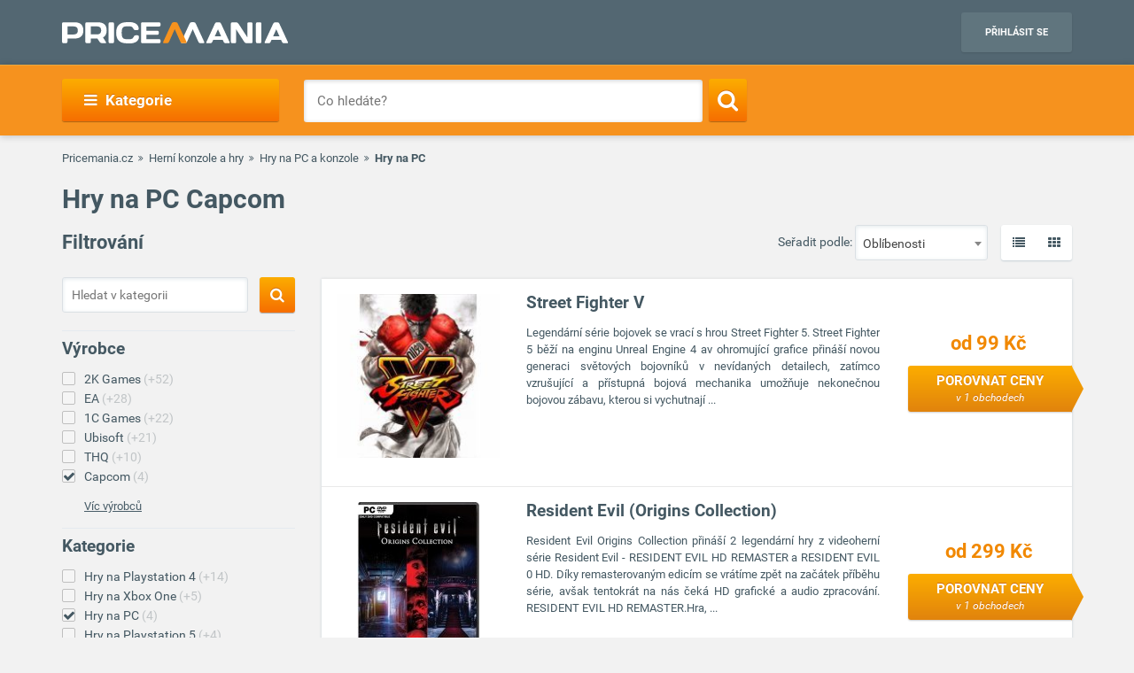

--- FILE ---
content_type: text/html; charset=UTF-8
request_url: https://www.pricemania.cz/hry-na-pc/?vyrobce=capcom
body_size: 41103
content:
        <!DOCTYPE html>
<html lang="cs">
    <head>
          
        <link rel="preload" as="font" href="/bundles/app/fonts/Roboto-Bold.woff2" crossorigin> 

                <!-- Hotjar Tracking Code for www.pricemania.sk -->

                        
        
                
        <!-- Google Tag Manager -->

        <script>(function(w,d,s,l,i){w[l]=w[l]||[];w[l].push({'gtm.start':
            new Date().getTime(),event:'gtm.js'});var f=d.getElementsByTagName(s)[0],
            j=d.createElement(s),dl=l!='dataLayer'?'&l='+l:'';j.async=true;j.src=
            'https://www.googletagmanager.com/gtm.js?id='+i+dl;f.parentNode.insertBefore(j,f);
    })(window,document,'script','dataLayer','GTM-TS3VMZ');
</script>





        <!-- End Google Tag Manager -->
        <!-- Special audience -->
         <!-- Global site tag (gtag.js) - Google Analytics -->
<script async src="https://www.googletagmanager.com/gtag/js?id=UA-144296366-1&l=spDataLayer"></script>
<script>
  window.spDataLayer = window.spDataLayer || [];
  function spGtag(){spDataLayer.push(arguments);}
  spGtag('js', new Date());
  spGtag('config', 'UA-144296366-1');
</script>
<!-- End Global site tag (gtag.js) - Google Analytics -->

<!-- Facebook Pixel Code -->
<!-- End Facebook Pixel Code -->

<!-- INRES REMARKETING START v2smjs -->
<script data-cookiecategory="68publishers_ad_storage">
if (typeof g_ntscRmkQueue == "undefined") var g_ntscRmkQueue = [];
if (typeof g_ntscRmkQueueStore == "undefined") {function g_ntscRmkQueueStore(obj) {if (typeof obj == "object")
{ if (typeof g_ntscAd == "object") g_ntscAd.remarketing2(obj); else g_ntscRmkQueue.push(obj);}}}
</script>
<script data-cookiecategory="68publishers_ad_storage" src="https://inres.uspech.sk/js/rsysc.js" async></script>
<!-- INRES REMARKETING END v2smjs -->

<script data-cookiecategory="68publishers_ad_storage">
    function sendSpecialAudiences(lowestPrice,categories,brandName){
        const currentPriceLevel = getCurrentPriceLevel(lowestPrice);
        const currentCategory   = categories.length>0?categories[categories.length-1]:null;  

        spGtag('event', categories.join(">"), {'event_category' : currentCategory,
                                               'event_label'    : brandName,
                                               'value'    : currentPriceLevel
                                            }
        );
        /*
        fbq('trackCustom', 'customEvent', {content_category: currentCategory,
                                           content_name: categories.join(">"),
                                           content_type: brandName,
                                           value: currentPriceLevel
        });
        */

        g_ntscRmkQueueStore({
            t: 469,  /* tag id, do not change */
            e: ["Cat_"+currentCategory,"Tree_"+categories.join(">"),"Brand_"+brandName,"p"+currentPriceLevel],/* optional custom event(s), string or array of strings */
            p: null /* optional product id(s) for dynamic remarketing, string or array of strings */
        });
    }

    function sendSpecialAudiencesCategory(categories){
        const currentCategory   = categories.length>0?categories[categories.length-1]:null;

        spGtag('event', categories.join(">"), {'event_category' : currentCategory});
        
        /*
        fbq('trackCustom', 'customEvent', {content_category: currentCategory,
                                            content_name: categories.join(">"),
                                            }
        );
        */

        g_ntscRmkQueueStore({
            t: 469,  /* tag id, do not change */
            e: ["Cat_"+currentCategory,"Tree_"+categories.join(">")],/* optional custom event(s), string or array of strings */
            p: null /* optional product id(s) for dynamic remarketing, string or array of strings */
        });
    }

    function getCurrentPriceLevel(currentPrice){
        const priceLevels = [10,20,50,100,200,500,800,1000,1500,2000,3000,3001];   
        var currentLevel = priceLevels.reduce(function(prev, curr) {
            return (Math.abs(curr - currentPrice) < Math.abs(prev - currentPrice) ? curr : prev);
        });   
        return currentLevel;
    }
</script>



         <!-- End Special audience -->
        <script data-cookiecategory="68publishers_analytics_storage">
            (function(i,s,o,g,r,a,m){i['GoogleAnalyticsObject']=r;i[r]=i[r]||function(){
                        (i[r].q=i[r].q||[]).push(arguments)},i[r].l=1*new Date();a=s.createElement(o),
                    m=s.getElementsByTagName(o)[0];a.async=1;a.src=g;m.parentNode.insertBefore(a,m)
            })(window,document,'script','https://www.google-analytics.com/analytics.js','ga');
            /*ga('create', 'UA-3160519-1', 'auto');
            ga('send', 'pageview');*/
            ga('require', 'ecommerce');
            ga('require', 'displayfeatures');
        </script>
        <script async='async' src='https://www.googletagservices.com/tag/js/gpt.js'></script>
<script>
    var googletag = googletag || {};
    googletag.cmd = googletag.cmd || [];
</script>

<script data-cookiecategory="68publishers_ad_storage">
    window.onload = function(){
        var adunits = document.querySelectorAll('div[id^="div-gpt-ad-"]');
        var index = null;
        if(adunits.length){
            index = adunits[0].getAttribute('data-index');
        }
        if (/Android|webOS|iPhone|iPad|iPod|BlackBerry|IEMobile|Opera Mini/i.test(navigator.userAgent) === false) {

            switch (parseInt(index)) {
                case 0:
                    googletag.cmd.push(function () {
                        googletag.defineSlot('/165520697/PM.sk_1170x100_auto_moto', [[1170, 100], [970, 90]], 'div-gpt-ad-1499783508735-0').addService(googletag.pubads());
                        googletag.defineSlot('/165520697/PM.sk_160x600_automoto', [160, 600], 'div-gpt-ad-1499791093897-0').addService(googletag.pubads());
                        googletag.defineSlot('/165520697/PM.sk_1170x310', [[1170, 310], [970, 250]], 'div-gpt-ad-1499794169654-0').addService(googletag.pubads());
                        googletag.pubads().enableSingleRequest();
                        googletag.enableServices();
                    });
                    break;
                case 1:
                    googletag.cmd.push(function () {
                        googletag.defineSlot('/165520697/PM.sk_1170x100_biela_technika', [[1170, 100], [970, 90]], 'div-gpt-ad-1499783508735-1').addService(googletag.pubads());
                        googletag.defineSlot('/165520697/PM.sk_160x600_bielatechnika', [160, 600], 'div-gpt-ad-1499791093897-1').addService(googletag.pubads());
                        googletag.defineSlot('/165520697/PM.sk_1170x310_biela_technika', [[1170, 310], [970, 250]], 'div-gpt-ad-1499794169654-1').addService(googletag.pubads());
                        googletag.pubads().enableSingleRequest();
                        googletag.enableServices();
                    });
                    break;
                case 2:
                    googletag.cmd.push(function () {
                        googletag.defineSlot('/165520697/PM.sk_1170x100_chovatelske_potreby', [[1170, 100], [970, 90]], 'div-gpt-ad-1499783508735-2').addService(googletag.pubads());
                        googletag.defineSlot('/165520697/PM.sk_160x600_chovatelskepotreby', [160, 600], 'div-gpt-ad-1499791093897-2').addService(googletag.pubads());
                        googletag.defineSlot('/165520697/PM.sk_1170x310_chovatelske_potreby', [[1170, 310], [970, 250]], 'div-gpt-ad-1499794169654-2').addService(googletag.pubads());
                        googletag.pubads().enableSingleRequest();
                        googletag.enableServices();
                    });
                    break;
                case 3:
                    googletag.cmd.push(function () {
                        googletag.defineSlot('/165520697/PM.sk_1170x100_darcekove_predmety', [[1170, 100], [970, 90]], 'div-gpt-ad-1499783508735-3').addService(googletag.pubads());
                        googletag.defineSlot('/165520697/PM.sk_160x600_darcekovepredmety', [160, 600], 'div-gpt-ad-1499791093897-3').addService(googletag.pubads());
                        googletag.defineSlot('/165520697/PM.sk_1170x310_darcekove_predmety', [[1170, 310], [970, 250]], 'div-gpt-ad-1499794169654-3').addService(googletag.pubads());
                        googletag.pubads().enableSingleRequest();
                        googletag.enableServices();
                    });
                    break;
                case 4:
                    googletag.cmd.push(function () {
                        googletag.defineSlot('/165520697/PM.sk_1170x100_detsky_tovar', [[1170, 100], [970, 90]], 'div-gpt-ad-1499783508735-4').addService(googletag.pubads());
                        googletag.defineSlot('/165520697/PM.sk_160x600_detskytovar', [160, 600], 'div-gpt-ad-1499791093897-4').addService(googletag.pubads());
                        googletag.defineSlot('/165520697/PM.sk_1170x310_detsky_tovar', [[1170, 310], [970, 250]], 'div-gpt-ad-1499794169654-4').addService(googletag.pubads());
                        googletag.pubads().enableSingleRequest();
                        googletag.enableServices();
                    });
                    break;
                case 5:
                    googletag.cmd.push(function () {
                        googletag.defineSlot('/165520697/PM.sk_1170x100_dom_byt_zahrada', [[1170, 100], [970, 90]], 'div-gpt-ad-1499783508735-5').addService(googletag.pubads());
                        googletag.defineSlot('/165520697/PM.sk_160x600_dom_byt_zahrada', [160, 600], 'div-gpt-ad-1499791093897-5').addService(googletag.pubads());
                        googletag.defineSlot('/165520697/PM.sk_1170x310_dom_byt_zahrada', [[1170, 310], [970, 250]], 'div-gpt-ad-1499794169654-5').addService(googletag.pubads());
                        googletag.pubads().enableSingleRequest();
                        googletag.enableServices();
                    });
                    break;
                case 6:
                    googletag.cmd.push(function () {
                        googletag.defineSlot('/165520697/PM.sk_1170x100_eroticke_pomocky', [[1170, 100], [970, 90]], 'div-gpt-ad-1499783508735-6').addService(googletag.pubads());
                        googletag.defineSlot('/165520697/PM.sk_160x600_eroticke_pomocky', [160, 600], 'div-gpt-ad-1499791093897-6').addService(googletag.pubads());
                        googletag.defineSlot('/165520697/PM.sk_1170x310_eroticke_pomocky', [[1170, 310], [970, 250]], 'div-gpt-ad-1499794169654-6').addService(googletag.pubads());
                        googletag.pubads().enableSingleRequest();
                        googletag.enableServices();
                    });
                    break;
                case 7:
                    googletag.cmd.push(function () {
                        googletag.defineSlot('/165520697/PM.sk_1170x100_filmy_hudba', [[1170, 100], [970, 90]], 'div-gpt-ad-1499783508735-7').addService(googletag.pubads());
                        googletag.defineSlot('/165520697/PM.sk_160x600_filmy_hudba', [160, 600], 'div-gpt-ad-1499791093897-7').addService(googletag.pubads());
                        googletag.defineSlot('/165520697/PM.sk_1170x310_filmy_hudba', [[1170, 310], [970, 250]], 'div-gpt-ad-1499794169654-7').addService(googletag.pubads());
                        googletag.pubads().enableSingleRequest();
                        googletag.enableServices();
                    });
                    break;
                case 8:
                    googletag.cmd.push(function () {
                        googletag.defineSlot('/165520697/PM.sk_1170x100_foto', [[1170, 100], [970, 90]], 'div-gpt-ad-1499783508735-8').addService(googletag.pubads());
                        googletag.defineSlot('/165520697/PM.sk_160x600_foto', [160, 600], 'div-gpt-ad-1499791093897-8').addService(googletag.pubads());
                        googletag.defineSlot('/165520697/PM.sk_1170x310_foto', [[1170, 310], [970, 250]], 'div-gpt-ad-1499794169654-8').addService(googletag.pubads());
                        googletag.pubads().enableSingleRequest();
                        googletag.enableServices();
                    });
                    break;
                case 9:
                    googletag.cmd.push(function () {
                        googletag.defineSlot('/165520697/PM.sk_1170x100_herne_konzoly_hry', [[1170, 100], [970, 90]], 'div-gpt-ad-1499783508735-9').addService(googletag.pubads());
                        googletag.defineSlot('/165520697/PM.sk_160x600_herny_konzoly_hry', [160, 600], 'div-gpt-ad-1499791093897-9').addService(googletag.pubads());
                        googletag.defineSlot('/165520697/PM.sk_1170x310_herne_konzoly_hry', [[1170, 310], [970, 250]], 'div-gpt-ad-1499794169654-9').addService(googletag.pubads());
                        googletag.pubads().enableSingleRequest();
                        googletag.enableServices();
                    });
                    break;
                case 10:
                    googletag.cmd.push(function () {
                        googletag.defineSlot('/165520697/PM.sk_1170x100_hodinky_sperky', [[1170, 100], [970, 90]], 'div-gpt-ad-1499783508735-10').addService(googletag.pubads());
                        googletag.defineSlot('/165520697/PM.sk_160x600_hodinky_sperky', [160, 600], 'div-gpt-ad-1499791093897-10').addService(googletag.pubads());
                        googletag.defineSlot('/165520697/PM.sk_1170x310_hodinky_sperky', [[1170, 310], [970, 250]], 'div-gpt-ad-1499794169654-10').addService(googletag.pubads());
                        googletag.pubads().enableSingleRequest();
                        googletag.enableServices();
                    });
                    break;
                case 11:
                    googletag.cmd.push(function () {
                        googletag.defineSlot('/165520697/PM.sk_1170x100_HP', [[1170, 100], [970, 90]], 'div-gpt-ad-1499783508735-11').addService(googletag.pubads());
                        googletag.defineSlot('/165520697/PM.sk_1170x100_HP', [160, 600], 'div-gpt-ad-1499791093897-11').addService(googletag.pubads());
                        googletag.pubads().enableSingleRequest();
                        googletag.enableServices();
                    });
                    break;
                case 12:
                    googletag.cmd.push(function () {
                        googletag.defineSlot('/165520697/PM.sk_1170x100_hracky', [[1170, 100], [970, 90]], 'div-gpt-ad-1499783508735-12').addService(googletag.pubads());
                        googletag.defineSlot('/165520697/PM.sk_160x600_hracky', [160, 600], 'div-gpt-ad-1499791093897-12').addService(googletag.pubads());
                        googletag.defineSlot('/165520697/PM.sk_1170x310_hracky', [[1170, 310], [970, 250]], 'div-gpt-ad-1499794169654-12').addService(googletag.pubads());
                        googletag.pubads().enableSingleRequest();
                        googletag.enableServices();
                    });
                    break;
                case 13:
                    googletag.cmd.push(function () {
                        googletag.defineSlot('/165520697/PM.sk_1170x100_knihy', [[1170, 100], [970, 90]], 'div-gpt-ad-1499783508735-13').addService(googletag.pubads());
                        googletag.defineSlot('/165520697/PM.sk_160x600_knihy', [160, 600], 'div-gpt-ad-1499791093897-13').addService(googletag.pubads());
                        googletag.defineSlot('/165520697/PM.sk_1170x310_knihy', [[1170, 310], [970, 250]], 'div-gpt-ad-1499794169654-13').addService(googletag.pubads());
                        googletag.pubads().enableSingleRequest();
                        googletag.enableServices();
                    });

                    break;
                case 14:
                    googletag.cmd.push(function () {
                        googletag.defineSlot('/165520697/PM.sk_1170x100_oblecenie', [[1170, 100], [970, 90]], 'div-gpt-ad-1499783508735-14').addService(googletag.pubads());
                        googletag.defineSlot('/165520697/PM.sk_160x600_oblecenie', [160, 600], 'div-gpt-ad-1499791093897-14').addService(googletag.pubads());
                        googletag.defineSlot('/165520697/PM.sk_1170x310_oblecenie', [[1170, 310], [970, 250]], 'div-gpt-ad-1499794169654-14').addService(googletag.pubads());
                        googletag.pubads().enableSingleRequest();
                        googletag.enableServices();
                    });
                    break;
                case 15:
                    googletag.cmd.push(function () {
                        googletag.defineSlot('/165520697/PM.sk_1170x100_parfemy', [[1170, 100], [970, 90]], 'div-gpt-ad-1499783508735-15').addService(googletag.pubads());
                        googletag.defineSlot('/165520697/PM.sk_160x600_parfemy', [160, 600], 'div-gpt-ad-1499791093897-15').addService(googletag.pubads());
                        googletag.defineSlot('/165520697/PM.sk_1170x310_parfemy', [[1170, 310], [970, 250]], 'div-gpt-ad-1499794169654-15').addService(googletag.pubads());
                        googletag.pubads().enableSingleRequest();
                        googletag.enableServices();
                    });
                    break;
                case 16:
                    googletag.cmd.push(function () {
                        googletag.defineSlot('/165520697/PM.sk_1170x100_pocitace_kancelaria', [[1170, 100], [970, 90]], 'div-gpt-ad-1499783508735-16').addService(googletag.pubads());
                        googletag.defineSlot('/165520697/PM.sk_160x600_pocitace_kancelaria', [160, 600], 'div-gpt-ad-1499791093897-16').addService(googletag.pubads());
                        googletag.defineSlot('/165520697/PM.SK_1170x310_pocitace_kancelaria', [[1170, 310], [970, 250]], 'div-gpt-ad-1499794169654-16').addService(googletag.pubads());
                        googletag.pubads().enableSingleRequest();
                        googletag.enableServices();
                    });
                    break;
                case 17:
                    googletag.cmd.push(function () {
                        googletag.defineSlot('/165520697/PM.sk_1170x100_potraviny_napoje', [[1170, 100], [970, 90]], 'div-gpt-ad-1499783508735-17').addService(googletag.pubads());
                        googletag.defineSlot('/165520697/PM.sk_160x600_potraviny_napoje', [160, 600], 'div-gpt-ad-1499791093897-17').addService(googletag.pubads());
                        googletag.defineSlot('/165520697/PM.SK_1170x310_potraviny_napoje', [[1170, 310], [970, 250]], 'div-gpt-ad-1499794169654-17').addService(googletag.pubads());
                        googletag.pubads().enableSingleRequest();
                        googletag.enableServices();
                    });
                    break;
                case 18:
                    googletag.cmd.push(function () {
                        googletag.defineSlot('/165520697/PM.sk_1170x100_sport_hobby', [[1170, 100], [970, 90]], 'div-gpt-ad-1499783508735-18').addService(googletag.pubads());
                        googletag.defineSlot('/165520697/PM.sk_160x600_sport_hobby', [160, 600], 'div-gpt-ad-1499791093897-18').addService(googletag.pubads());
                        googletag.defineSlot('/165520697/PM.sk_1170x310_sport_hobby', [[1170, 310], [970, 250]], 'div-gpt-ad-1499794169654-18').addService(googletag.pubads());
                        googletag.pubads().enableSingleRequest();
                        googletag.enableServices();
                    });
                    break;
                case 19:
                    googletag.cmd.push(function () {
                        googletag.defineSlot('/165520697/PM.sk_1170x100_telefony', [[970, 90], [1170, 100]], 'div-gpt-ad-1499783508735-19').addService(googletag.pubads());
                        googletag.defineSlot('/165520697/PM.sk_160x600_telefony', [160, 600], 'div-gpt-ad-1499791093897-19').addService(googletag.pubads());
                        googletag.defineSlot('/165520697/PM.sk_1170x310_telefony', [[1170, 310], [970, 250]], 'div-gpt-ad-1499794169654-19').addService(googletag.pubads());
                        googletag.pubads().enableSingleRequest();
                        googletag.enableServices();
                    });
                    break;
                case 20:
                    googletag.cmd.push(function () {
                        googletag.defineSlot('/165520697/PM.sk_1170x100_tv_audio_video', [[1170, 100], [970, 90]], 'div-gpt-ad-1499783508735-20').addService(googletag.pubads());
                        googletag.defineSlot('/165520697/PM.sk_160x600_tv_audio_video', [160, 600], 'div-gpt-ad-1499791093897-20').addService(googletag.pubads());
                        googletag.defineSlot('/165520697/PM.sk_1170x310_tv_audio_video', [[1170, 310], [970, 250]], 'div-gpt-ad-1499794169654-20').addService(googletag.pubads());
                        googletag.pubads().enableSingleRequest();
                        googletag.enableServices();
                    });
                    break;
                case 21:
                    googletag.cmd.push(function () {
                        googletag.defineSlot('/165520697/PM.sk_1170x100_zdravie_krasa', [[1170, 100], [970, 90]], 'div-gpt-ad-1499783508735-21').addService(googletag.pubads());
                        googletag.defineSlot('/165520697/PM.sk_160x600_zdravie_krasa', [160, 600], 'div-gpt-ad-1499791093897-21').addService(googletag.pubads());
                        googletag.defineSlot('/165520697/PM.sk_1170x310_zdravie_krasa', [[1170, 310], [970, 250]], 'div-gpt-ad-1499794169654-21').addService(googletag.pubads());
                        googletag.pubads().enableSingleRequest();
                        googletag.enableServices();
                    });
                    break;
            }
        }

        var mapping = googletag.sizeMapping().
            addSize([1024, 768], [970, 90]).
            addSize([980, 690], [728, 90]).
            addSize([0, 0], [300, 250]).
            // Fits browsers of any size smaller than 640 x 480
            build();

        var detailMapping = googletag.sizeMapping().
            addSize([1024, 768], [970, 250]).
            addSize([980, 690], [728, 90]).
            addSize([0, 0], [300, 250]).
            // Fits browsers of any size smaller than 640 x 480
            build();

        googletag.cmd.push(function() {
            googletag.defineSlot('/165520697/PM.sk_1x1_eroticky', [1, 1], 'div-gpt-ad-1530726326820-4').addService(googletag.pubads());
            googletag.defineOutOfPageSlot('/165520697/PM.sk_1x1_foto', 'div-gpt-ad-1532618275542-0').addService(googletag.pubads());
                                    googletag.defineSlot('/165520697/PM.sk_RESP_listing_dolu',  [[970, 90], [728, 90], [300, 250]], 'div-gpt-ad-1523976142357-0').defineSizeMapping(mapping).setCollapseEmptyDiv(true).addService(googletag.pubads());
                                                googletag.pubads().enableSingleRequest();
            googletag.enableServices();
        });

        adunits.forEach(function (value, index) {
            googletag.cmd.push(function () {
                googletag.display(value.getAttribute('id'));
            });
        });
    }
</script>
        
                
        <meta charset="UTF-8">
        <meta name="viewport" content="width=device-width, initial-scale=1, maximum-scale=5">
        <meta name="msvalidate.01" content="312DBB1A83E66D89F160EF5F0DF49D7E" />
        <meta name="google-site-verification" content="0VCYG8xXRLsbvv2fSn_nxLuxcxC3SiapTdwEStnyx2Y" />
        <meta name="google-site-verification" content="FHQek_bWqeAHAE03H81OxkQxWIZ7jR7_OQg31BBqK7E" />
        <meta name="google-site-verification" content="gyKocCjAVZTgvpwCQMZAQ_4Bix5suLjLx72lOqu1WUM" />
        <meta name="google-site-verification" content="AiihjRFC5a7gYDuIg7GNyHlI-sH1-aj2tJHyxnVSMU8" />
        <meta name="google-site-verification" content="googlea80c41ffe18f198e.html" />

                    <link rel="canonical" href="/hry-na-pc/?vyrobce=capcom" />
        
                <link rel="icon" type="image/x-icon" href="/favicon.ico" />
        <link type="text/css" href="https://www.pricemania.cz/bundles/app/styles/styles.css?v=1.3.0" rel="stylesheet">
                <title>           Hry na PC Capcom  od 99,00 Kč | Pricemania
   </title>
        <meta name="description" content="Hledáte Hry na PC Capcom? Srovnejte ceny, parametry, recenze a hodnocení 4 produktů na Pricemanii a ušetřete až do 60 %!">
        <meta name="keywords" content="">

                        
                                                                            <script data-cookiecategory="68publishers_functionality_storage">
        var IS_FULLTEXT =  false ;
    </script>
        
        
                        
    </head>
    <body>

    <!-- Google Tag Manager (noscript) -->
    <noscript><iframe src="https://www.googletagmanager.com/ns.html?id=GTM-5CSV2B"
                      height="0" width="0" style="display:none;visibility:hidden"></iframe></noscript>
    <!-- End Google Tag Manager (noscript) -->
            <header class="header" id="header">

    <div class="container">
        <div class="row">
            <div class="col-md-12 hidden-xs hidden-sm text-center" style="position: relative">
                            </div>
        </div>
        <div class="row">
            <div class="col-xs-12">
                <span class="button button--navigation-mobile visible-xs visible-sm">
                    <i class="fa fa-bars"></i>
                </span>
                <div class="logo">
                    <a href="/" title="Pricemania.cz">
                        <img src="https://www.pricemania.cz/bundles/app/img/logo-white.svg" alt="Pricemania.cz" width="255" height="24"/>
                    </a>
                </div>
                <div class="login">
                                                                
                    <a href="https://admin.pricemania.cz" target="_blank"
                       class="button button--login visible-md visible-lg">Přihlásit se</a>
                    <a href="https://admin.pricemania.cz" target="_blank" class="button--login-mobile visible-xs visible-sm" aria-label="Login">
                        <svg fill="#FFFFFF" viewBox="0 0 24 24" xmlns="http://www.w3.org/2000/svg">
                            <path d="M12 2C6.48 2 2 6.48 2 12s4.48 10 10 10 10-4.48 10-10S17.52 2 12 2zm0 3c1.66 0 3 1.34 3 3s-1.34 3-3 3-3-1.34-3-3 1.34-3 3-3zm0 14.2c-2.5 0-4.71-1.28-6-3.22.03-1.99 4-3.08 6-3.08 1.99 0 5.97 1.09 6 3.08-1.29 1.94-3.5 3.22-6 3.22z"></path>
                            <path d="M0 0h24v24H0z" fill="none"></path>
                        </svg>
                    </a>

                    
                                    </div>
            </div>
        </div>
    </div>
</header>

            <nav class="navigation">
            <div class="container">
                <div class="row">
                    <div class="col-md-12">
                        <div class="navigation__menu visible-md-inline-block visible-lg-inline-block">
        <a class="button button--navigation">
            <i class="fa fa-bars"></i>
            Kategorie
        </a>
        <ul class="navigation__list">
                            <li>
                    <a href="/auto-moto/" class="navigation__list_item">Auto moto</a>
                                    </li>
                            <li>
                    <a href="/bile-zbozi/" class="navigation__list_item">Bílé zboží</a>
                                    </li>
                            <li>
                    <a href="/chovatelske-potreby/" class="navigation__list_item">Chovatelské potřeby</a>
                                    </li>
                            <li>
                    <a href="/darkove-predmety/" class="navigation__list_item">Dárkové předměty</a>
                                    </li>
                            <li>
                    <a href="/detske-zbozi/" class="navigation__list_item">Dětské zboží</a>
                                    </li>
                            <li>
                    <a href="/dum-byt-a-zahrada/" class="navigation__list_item">Dům, byt a zahrada</a>
                                    </li>
                            <li>
                    <a href="/eroticke-pomucky/" class="navigation__list_item">Erotické pomůcky</a>
                                    </li>
                            <li>
                    <a href="/filmy-a-hudba/" class="navigation__list_item">Filmy a hudba</a>
                                    </li>
                            <li>
                    <a href="/foto/" class="navigation__list_item">Foto</a>
                                    </li>
                            <li>
                    <a href="/herni-konzole-a-hry/" class="navigation__list_item">Herní konzole a hry</a>
                                    </li>
                            <li>
                    <a href="/hodinky-a-sperky/" class="navigation__list_item">Hodinky a šperky</a>
                                    </li>
                            <li>
                    <a href="/hracky/" class="navigation__list_item">Hračky</a>
                                    </li>
                            <li>
                    <a href="/knihy/" class="navigation__list_item">Knihy</a>
                                    </li>
                            <li>
                    <a href="/obleceni/" class="navigation__list_item">Oblečení</a>
                                    </li>
                            <li>
                    <a href="/parfemy/" class="navigation__list_item">Parfémy</a>
                                    </li>
                            <li>
                    <a href="/potraviny-a-napoje/" class="navigation__list_item">Potraviny a nápoje</a>
                                    </li>
                            <li>
                    <a href="/pocitace-a-kancelar/" class="navigation__list_item">Počítače a kancelář</a>
                                    </li>
                            <li>
                    <a href="/sport-a-hobby/" class="navigation__list_item">Sport a hobby</a>
                                    </li>
                            <li>
                    <a href="/tv-audio-video/" class="navigation__list_item">TV, audio, video</a>
                                    </li>
                            <li>
                    <a href="/telefony/" class="navigation__list_item">Telefony</a>
                                    </li>
                            <li>
                    <a href="/zdravi-a-krasa/" class="navigation__list_item">Zdraví a krása</a>
                                    </li>
                    </ul>
</div>

                        <form action="/" method="GET" name="frmSearch" id="frmSearch" class="navigation__search">
                    <input type="text" placeholder="Co hledáte?" autocomplete="off" maxlength="50" value="" name="q" id="q" />
    <button class="button button--search" type="submit" aria-label="Search"><i class="fa fa-search"></i></button>
    <div class="suggest-box">
    </div>
</form>

                    </div>
                </div>
            </div>
        </nav>
    


        
    <div class="product-listing">

        <div class="container">

                        <div class="row">
    <div class="col-xs-12">
        <div class="breadcrumb_block">
            <ul>
                <li><a href="/">Pricemania.cz</a></li>

                                                                                    <li><a href="/herni-konzole-a-hry/">Herní konzole a hry</a></li>
                                                                                            <li><a href="/hry-na-pc-a-konzole/">Hry na PC a konzole</a></li>
                                                                                            <li class="lastBreadcrumb">Hry na PC </li>
                                                                        </ul>
        </div>
    </div>
</div>

            
                        <div class="row">
                <div class="col-xs-12">
                                            <h1 class="categoryNameH1">Hry na PC Capcom</h1>
                                    </div>
            </div>
            


            <div class="row">

                                <div class="col-md-3 col-xs-12 col-sm-12">
    <div class="filters-wrapper">
        <form method="POST" name="frmSideSearch" id="frmSideSearch">
                <h3>Filtrování</h3>
                            <div class="category-search">
                    <input type="text" class="category-search__input" placeholder="Hledat v kategorii" name="sq" id="sq" value="" />
                    <button class="button button--search sqSearch" aria-label="Search">
                        <i class="search-btn fa fa-search"></i>
                    </button>
                    <div class="clearfix"></div>
                </div>
            
            <div class="row">
                                    

<div class="col-md-12 col-sm-6 col-xs-12">
    <div class="filter-list">
        <h4>Výrobce</h4>
        <ul class="sbmUl">
                            <li class="sbmLi " >
                                        <a href="/hry-na-pc/?vyrobce=2k-games" data-manufacturer-id="187" data-slug="2k-games">2K Games<span> (+52)</span></a>
                </li>
                            <li class="sbmLi " >
                                        <a href="/hry-na-pc/?vyrobce=ea" data-manufacturer-id="4054" data-slug="ea">EA<span> (+28)</span></a>
                </li>
                            <li class="sbmLi " >
                                        <a href="/hry-na-pc/?vyrobce=1c-games" data-manufacturer-id="7754" data-slug="1c-games">1C Games<span> (+22)</span></a>
                </li>
                            <li class="sbmLi " >
                                        <a href="/hry-na-pc/?vyrobce=ubisoft" data-manufacturer-id="537" data-slug="ubisoft">Ubisoft<span> (+21)</span></a>
                </li>
                            <li class="sbmLi " >
                                        <a href="/hry-na-pc/?vyrobce=thq" data-manufacturer-id="881" data-slug="thq">THQ<span> (+10)</span></a>
                </li>
                                                                                                                                                                                                                                                                                                                                                    <li class="sbmLi sbmPopupLi active" id="sbmPopupLicapcom">
                                                <a href="/hry-na-pc/?vyrobce=capcom" data-manufacturer-id="2567" data-slug="capcom">Capcom<span> (4)</span></a>
                    </li>
                                                                                                                                                                                                                                                                                                                                                                                                                                                                                                                                                                                                                                                                                                                                                                                                                                                                                </ul>

                    
            <div class="filter-list__show-more">
                <a class="filter-show-more hidden" href="javascript:void(0)" data-buttonopen="Skrýt výrobce" data-buttonclosed="Víc výrobců">Víc výrobců</a>

                <div class="filter-list">
                    <ul>
                                                 <li>
                                                        <a href="/hry-na-pc/?vyrobce=505-games" data-manufacturer-id="7755">505 Games<span> (+2)</span></a>
                          </li>
                                                 <li>
                                                        <a href="/hry-na-pc/?vyrobce=aerosoft" data-manufacturer-id="7756">Aerosoft<span> (+1)</span></a>
                          </li>
                                                 <li>
                                                        <a href="/hry-na-pc/?vyrobce=astragon" data-manufacturer-id="7757">Astragon<span> (+2)</span></a>
                          </li>
                                                 <li>
                                                        <a href="/hry-na-pc/?vyrobce=atari" data-manufacturer-id="505">Atari<span> (+1)</span></a>
                          </li>
                                                 <li>
                                                        <a href="/hry-na-pc/?vyrobce=avalanche-studios" data-manufacturer-id="22191">Avalanche Studios<span> (+1)</span></a>
                          </li>
                                                 <li>
                                                        <a href="/hry-na-pc/?vyrobce=bandai-namco" data-manufacturer-id="21782">Bandai Namco<span> (+3)</span></a>
                          </li>
                                                 <li>
                                                        <a href="/hry-na-pc/?vyrobce=bethesda" data-manufacturer-id="4093">Bethesda<span> (+7)</span></a>
                          </li>
                                                 <li>
                                                        <a href="/hry-na-pc/?vyrobce=big-ben-interactive" data-manufacturer-id="4455">Big Ben Interactive<span> (+8)</span></a>
                          </li>
                                                 <li>
                                                        <a href="/hry-na-pc/?vyrobce=blizzard-entertainment" data-manufacturer-id="20332">Blizzard Entertainment<span> (+2)</span></a>
                          </li>
                                                 <li>
                                                        <a href="/hry-na-pc/?vyrobce=bohemia-interactive" data-manufacturer-id="2320">Bohemia Interactive<span> (+2)</span></a>
                          </li>
                                                 <li>
                                                        <a href="/hry-na-pc/?vyrobce=cd-project" data-manufacturer-id="4078">CD Project<span> (+5)</span></a>
                          </li>
                                                 <li  class="active">
                                                        <a href="/hry-na-pc/?vyrobce=capcom" data-manufacturer-id="2567">Capcom<span> (4)</span></a>
                          </li>
                                                 <li>
                                                        <a href="/hry-na-pc/?vyrobce=codemasters" data-manufacturer-id="125">Codemasters<span> (+5)</span></a>
                          </li>
                                                 <li>
                                                        <a href="/hry-na-pc/?vyrobce=compedia" data-manufacturer-id="12530">Compedia<span> (+2)</span></a>
                          </li>
                                                 <li>
                                                        <a href="/hry-na-pc/?vyrobce=daedalic-entertainment" data-manufacturer-id="20772">Daedalic Entertainment<span> (+1)</span></a>
                          </li>
                                                 <li>
                                                        <a href="/hry-na-pc/?vyrobce=deep-silver" data-manufacturer-id="4061">Deep Silver<span> (+6)</span></a>
                          </li>
                                                 <li>
                                                        <a href="/hry-na-pc/?vyrobce=disney" data-manufacturer-id="1571">Disney<span> (+4)</span></a>
                          </li>
                                                 <li>
                                                        <a href="/hry-na-pc/?vyrobce=dovetail-games" data-manufacturer-id="20189">Dovetail Games<span> (+1)</span></a>
                          </li>
                                                 <li>
                                                        <a href="/hry-na-pc/?vyrobce=focus-home-interactive" data-manufacturer-id="10092">Focus Home Interactive<span> (+8)</span></a>
                          </li>
                                                 <li>
                                                        <a href="/hry-na-pc/?vyrobce=giants-software" data-manufacturer-id="12541">Giants Software<span> (+3)</span></a>
                          </li>
                                                 <li>
                                                        <a href="/hry-na-pc/?vyrobce=iceberg-interactive" data-manufacturer-id="20341">Iceberg Interactive<span> (+1)</span></a>
                          </li>
                                                 <li>
                                                        <a href="/hry-na-pc/?vyrobce=imgn-pro" data-manufacturer-id="30473">Imgn.pro<span> (+1)</span></a>
                          </li>
                                                 <li>
                                                        <a href="/hry-na-pc/?vyrobce=koch-media" data-manufacturer-id="4355">Koch Media<span> (+3)</span></a>
                          </li>
                                                 <li>
                                                        <a href="/hry-na-pc/?vyrobce=lucasarts" data-manufacturer-id="4007">Lucasarts<span> (+1)</span></a>
                          </li>
                                                 <li>
                                                        <a href="/hry-na-pc/?vyrobce=microsoft" data-manufacturer-id="73">Microsoft<span> (+2)</span></a>
                          </li>
                                                 <li>
                                                        <a href="/hry-na-pc/?vyrobce=milestone" data-manufacturer-id="11780">Milestone<span> (+4)</span></a>
                          </li>
                                                 <li>
                                                        <a href="/hry-na-pc/?vyrobce=n-a" data-manufacturer-id="6838">N/A<span> (+3)</span></a>
                          </li>
                                                 <li>
                                                        <a href="/hry-na-pc/?vyrobce=nacon" data-manufacturer-id="27447">Nacon<span> (+2)</span></a>
                          </li>
                                                 <li>
                                                        <a href="/hry-na-pc/?vyrobce=paradox" data-manufacturer-id="3993">Paradox<span> (+3)</span></a>
                          </li>
                                                 <li>
                                                        <a href="/hry-na-pc/?vyrobce=playway" data-manufacturer-id="12560">PlayWay<span> (+3)</span></a>
                          </li>
                                                 <li>
                                                        <a href="/hry-na-pc/?vyrobce=plug-in-digital" data-manufacturer-id="30507">Plug In Digital<span> (+2)</span></a>
                          </li>
                                                 <li>
                                                        <a href="/hry-na-pc/?vyrobce=rockstar-games" data-manufacturer-id="535">Rockstar Games<span> (+2)</span></a>
                          </li>
                                                 <li>
                                                        <a href="/hry-na-pc/?vyrobce=runic-games" data-manufacturer-id="10073">Runic Games<span> (+1)</span></a>
                          </li>
                                                 <li>
                                                        <a href="/hry-na-pc/?vyrobce=scs-software" data-manufacturer-id="3978">SCS Software<span> (+7)</span></a>
                          </li>
                                                 <li>
                                                        <a href="/hry-na-pc/?vyrobce=saber" data-manufacturer-id="41736">Saber<span> (+1)</span></a>
                          </li>
                                                 <li>
                                                        <a href="/hry-na-pc/?vyrobce=sega" data-manufacturer-id="357">Sega<span> (+6)</span></a>
                          </li>
                                                 <li>
                                                        <a href="/hry-na-pc/?vyrobce=square-enix" data-manufacturer-id="898">Square Enix<span> (+2)</span></a>
                          </li>
                                                 <li>
                                                        <a href="/hry-na-pc/?vyrobce=warhorse-studios" data-manufacturer-id="23582">Warhorse Studios<span> (+1)</span></a>
                          </li>
                                                 <li>
                                                        <a href="/hry-na-pc/?vyrobce=warner-bros" data-manufacturer-id="3961">Warner Bros<span> (+8)</span></a>
                          </li>
                                                 <li>
                                                        <a href="/hry-na-pc/?vyrobce=zima-software" data-manufacturer-id="12557">Zima Software<span> (+1)</span></a>
                          </li>
                                           </ul>
                </div>

                 <div class="popup">
                    <a href="#" class="close-popup">
                        <i class="fa fa-times"></i>
                    </a>
                    <div class="row popup__manufacturer-list">
                                                    <div class="col-md-6 col-sm-6 col-xs-12">
                                <div class="filter-list">
                                    <ul>
                                                                                    <li class="sbmLi sbmPopupLi" id="sbmPopupLi505-games">
                                                                                                <a href="/hry-na-pc/?vyrobce=505-games" data-manufacturer-id="7755" data-slug="505-games">505 Games<span> (+2)</span></a>
                                            </li>
                                                                                    <li class="sbmLi sbmPopupLi" id="sbmPopupLiaerosoft">
                                                                                                <a href="/hry-na-pc/?vyrobce=aerosoft" data-manufacturer-id="7756" data-slug="aerosoft">Aerosoft<span> (+1)</span></a>
                                            </li>
                                                                                    <li class="sbmLi sbmPopupLi" id="sbmPopupLiastragon">
                                                                                                <a href="/hry-na-pc/?vyrobce=astragon" data-manufacturer-id="7757" data-slug="astragon">Astragon<span> (+2)</span></a>
                                            </li>
                                                                                    <li class="sbmLi sbmPopupLi" id="sbmPopupLiatari">
                                                                                                <a href="/hry-na-pc/?vyrobce=atari" data-manufacturer-id="505" data-slug="atari">Atari<span> (+1)</span></a>
                                            </li>
                                                                                    <li class="sbmLi sbmPopupLi" id="sbmPopupLiavalanche-studios">
                                                                                                <a href="/hry-na-pc/?vyrobce=avalanche-studios" data-manufacturer-id="22191" data-slug="avalanche-studios">Avalanche Studios<span> (+1)</span></a>
                                            </li>
                                                                                    <li class="sbmLi sbmPopupLi" id="sbmPopupLibandai-namco">
                                                                                                <a href="/hry-na-pc/?vyrobce=bandai-namco" data-manufacturer-id="21782" data-slug="bandai-namco">Bandai Namco<span> (+3)</span></a>
                                            </li>
                                                                                    <li class="sbmLi sbmPopupLi" id="sbmPopupLibethesda">
                                                                                                <a href="/hry-na-pc/?vyrobce=bethesda" data-manufacturer-id="4093" data-slug="bethesda">Bethesda<span> (+7)</span></a>
                                            </li>
                                                                                    <li class="sbmLi sbmPopupLi" id="sbmPopupLibig-ben-interactive">
                                                                                                <a href="/hry-na-pc/?vyrobce=big-ben-interactive" data-manufacturer-id="4455" data-slug="big-ben-interactive">Big Ben Interactive<span> (+8)</span></a>
                                            </li>
                                                                                    <li class="sbmLi sbmPopupLi" id="sbmPopupLiblizzard-entertainment">
                                                                                                <a href="/hry-na-pc/?vyrobce=blizzard-entertainment" data-manufacturer-id="20332" data-slug="blizzard-entertainment">Blizzard Entertainment<span> (+2)</span></a>
                                            </li>
                                                                                    <li class="sbmLi sbmPopupLi" id="sbmPopupLibohemia-interactive">
                                                                                                <a href="/hry-na-pc/?vyrobce=bohemia-interactive" data-manufacturer-id="2320" data-slug="bohemia-interactive">Bohemia Interactive<span> (+2)</span></a>
                                            </li>
                                                                                    <li class="sbmLi sbmPopupLi" id="sbmPopupLicd-project">
                                                                                                <a href="/hry-na-pc/?vyrobce=cd-project" data-manufacturer-id="4078" data-slug="cd-project">CD Project<span> (+5)</span></a>
                                            </li>
                                                                                    <li class="sbmLi sbmPopupLi active" id="sbmPopupLicapcom">
                                                                                                <a href="/hry-na-pc/?vyrobce=capcom" data-manufacturer-id="2567" data-slug="capcom">Capcom<span> (4)</span></a>
                                            </li>
                                                                                    <li class="sbmLi sbmPopupLi" id="sbmPopupLicodemasters">
                                                                                                <a href="/hry-na-pc/?vyrobce=codemasters" data-manufacturer-id="125" data-slug="codemasters">Codemasters<span> (+5)</span></a>
                                            </li>
                                                                                    <li class="sbmLi sbmPopupLi" id="sbmPopupLicompedia">
                                                                                                <a href="/hry-na-pc/?vyrobce=compedia" data-manufacturer-id="12530" data-slug="compedia">Compedia<span> (+2)</span></a>
                                            </li>
                                                                                    <li class="sbmLi sbmPopupLi" id="sbmPopupLidaedalic-entertainment">
                                                                                                <a href="/hry-na-pc/?vyrobce=daedalic-entertainment" data-manufacturer-id="20772" data-slug="daedalic-entertainment">Daedalic Entertainment<span> (+1)</span></a>
                                            </li>
                                                                                    <li class="sbmLi sbmPopupLi" id="sbmPopupLideep-silver">
                                                                                                <a href="/hry-na-pc/?vyrobce=deep-silver" data-manufacturer-id="4061" data-slug="deep-silver">Deep Silver<span> (+6)</span></a>
                                            </li>
                                                                                    <li class="sbmLi sbmPopupLi" id="sbmPopupLidisney">
                                                                                                <a href="/hry-na-pc/?vyrobce=disney" data-manufacturer-id="1571" data-slug="disney">Disney<span> (+4)</span></a>
                                            </li>
                                                                                    <li class="sbmLi sbmPopupLi" id="sbmPopupLidovetail-games">
                                                                                                <a href="/hry-na-pc/?vyrobce=dovetail-games" data-manufacturer-id="20189" data-slug="dovetail-games">Dovetail Games<span> (+1)</span></a>
                                            </li>
                                                                                    <li class="sbmLi sbmPopupLi" id="sbmPopupLifocus-home-interactive">
                                                                                                <a href="/hry-na-pc/?vyrobce=focus-home-interactive" data-manufacturer-id="10092" data-slug="focus-home-interactive">Focus Home Interactive<span> (+8)</span></a>
                                            </li>
                                                                                    <li class="sbmLi sbmPopupLi" id="sbmPopupLigiants-software">
                                                                                                <a href="/hry-na-pc/?vyrobce=giants-software" data-manufacturer-id="12541" data-slug="giants-software">Giants Software<span> (+3)</span></a>
                                            </li>
                                                                            </ul>
                                </div>
                            </div>
                                                    <div class="col-md-6 col-sm-6 col-xs-12">
                                <div class="filter-list">
                                    <ul>
                                                                                    <li class="sbmLi sbmPopupLi" id="sbmPopupLiiceberg-interactive">
                                                                                                <a href="/hry-na-pc/?vyrobce=iceberg-interactive" data-manufacturer-id="20341" data-slug="iceberg-interactive">Iceberg Interactive<span> (+1)</span></a>
                                            </li>
                                                                                    <li class="sbmLi sbmPopupLi" id="sbmPopupLiimgn-pro">
                                                                                                <a href="/hry-na-pc/?vyrobce=imgn-pro" data-manufacturer-id="30473" data-slug="imgn-pro">Imgn.pro<span> (+1)</span></a>
                                            </li>
                                                                                    <li class="sbmLi sbmPopupLi" id="sbmPopupLikoch-media">
                                                                                                <a href="/hry-na-pc/?vyrobce=koch-media" data-manufacturer-id="4355" data-slug="koch-media">Koch Media<span> (+3)</span></a>
                                            </li>
                                                                                    <li class="sbmLi sbmPopupLi" id="sbmPopupLilucasarts">
                                                                                                <a href="/hry-na-pc/?vyrobce=lucasarts" data-manufacturer-id="4007" data-slug="lucasarts">Lucasarts<span> (+1)</span></a>
                                            </li>
                                                                                    <li class="sbmLi sbmPopupLi" id="sbmPopupLimicrosoft">
                                                                                                <a href="/hry-na-pc/?vyrobce=microsoft" data-manufacturer-id="73" data-slug="microsoft">Microsoft<span> (+2)</span></a>
                                            </li>
                                                                                    <li class="sbmLi sbmPopupLi" id="sbmPopupLimilestone">
                                                                                                <a href="/hry-na-pc/?vyrobce=milestone" data-manufacturer-id="11780" data-slug="milestone">Milestone<span> (+4)</span></a>
                                            </li>
                                                                                    <li class="sbmLi sbmPopupLi" id="sbmPopupLin-a">
                                                                                                <a href="/hry-na-pc/?vyrobce=n-a" data-manufacturer-id="6838" data-slug="n-a">N/A<span> (+3)</span></a>
                                            </li>
                                                                                    <li class="sbmLi sbmPopupLi" id="sbmPopupLinacon">
                                                                                                <a href="/hry-na-pc/?vyrobce=nacon" data-manufacturer-id="27447" data-slug="nacon">Nacon<span> (+2)</span></a>
                                            </li>
                                                                                    <li class="sbmLi sbmPopupLi" id="sbmPopupLiparadox">
                                                                                                <a href="/hry-na-pc/?vyrobce=paradox" data-manufacturer-id="3993" data-slug="paradox">Paradox<span> (+3)</span></a>
                                            </li>
                                                                                    <li class="sbmLi sbmPopupLi" id="sbmPopupLiplayway">
                                                                                                <a href="/hry-na-pc/?vyrobce=playway" data-manufacturer-id="12560" data-slug="playway">PlayWay<span> (+3)</span></a>
                                            </li>
                                                                                    <li class="sbmLi sbmPopupLi" id="sbmPopupLiplug-in-digital">
                                                                                                <a href="/hry-na-pc/?vyrobce=plug-in-digital" data-manufacturer-id="30507" data-slug="plug-in-digital">Plug In Digital<span> (+2)</span></a>
                                            </li>
                                                                                    <li class="sbmLi sbmPopupLi" id="sbmPopupLirockstar-games">
                                                                                                <a href="/hry-na-pc/?vyrobce=rockstar-games" data-manufacturer-id="535" data-slug="rockstar-games">Rockstar Games<span> (+2)</span></a>
                                            </li>
                                                                                    <li class="sbmLi sbmPopupLi" id="sbmPopupLirunic-games">
                                                                                                <a href="/hry-na-pc/?vyrobce=runic-games" data-manufacturer-id="10073" data-slug="runic-games">Runic Games<span> (+1)</span></a>
                                            </li>
                                                                                    <li class="sbmLi sbmPopupLi" id="sbmPopupLiscs-software">
                                                                                                <a href="/hry-na-pc/?vyrobce=scs-software" data-manufacturer-id="3978" data-slug="scs-software">SCS Software<span> (+7)</span></a>
                                            </li>
                                                                                    <li class="sbmLi sbmPopupLi" id="sbmPopupLisaber">
                                                                                                <a href="/hry-na-pc/?vyrobce=saber" data-manufacturer-id="41736" data-slug="saber">Saber<span> (+1)</span></a>
                                            </li>
                                                                                    <li class="sbmLi sbmPopupLi" id="sbmPopupLisega">
                                                                                                <a href="/hry-na-pc/?vyrobce=sega" data-manufacturer-id="357" data-slug="sega">Sega<span> (+6)</span></a>
                                            </li>
                                                                                    <li class="sbmLi sbmPopupLi" id="sbmPopupLisquare-enix">
                                                                                                <a href="/hry-na-pc/?vyrobce=square-enix" data-manufacturer-id="898" data-slug="square-enix">Square Enix<span> (+2)</span></a>
                                            </li>
                                                                                    <li class="sbmLi sbmPopupLi" id="sbmPopupLiwarhorse-studios">
                                                                                                <a href="/hry-na-pc/?vyrobce=warhorse-studios" data-manufacturer-id="23582" data-slug="warhorse-studios">Warhorse Studios<span> (+1)</span></a>
                                            </li>
                                                                                    <li class="sbmLi sbmPopupLi" id="sbmPopupLiwarner-bros">
                                                                                                <a href="/hry-na-pc/?vyrobce=warner-bros" data-manufacturer-id="3961" data-slug="warner-bros">Warner Bros<span> (+8)</span></a>
                                            </li>
                                                                                    <li class="sbmLi sbmPopupLi" id="sbmPopupLizima-software">
                                                                                                <a href="/hry-na-pc/?vyrobce=zima-software" data-manufacturer-id="12557" data-slug="zima-software">Zima Software<span> (+1)</span></a>
                                            </li>
                                                                            </ul>
                                </div>
                            </div>
                                            </div>
                </div>
            </div>

         
    </div>
</div>
                                                    

<div class="col-md-12 col-sm-6 col-xs-12">
    <div class="filter-list filter-list__category" style="display:block">
        <h4>Kategorie</h4>
        
        <ul class="sbcUl">
                            <li class="sbcLi ">
                                        <a href="/hry-na-playstation-4/" data-category-id=5555 data-slug="hry-na-playstation-4">Hry na Playstation 4<span> (+14)</span></a>
                </li>
                            <li class="sbcLi ">
                                        <a href="/hry-na-xbox-one/" data-category-id=5557 data-slug="hry-na-xbox-one">Hry na Xbox One<span> (+5)</span></a>
                </li>
                            <li class="sbcLi active ">
                                        <a href="/hry-na-pc/" data-category-id=5051 data-slug="hry-na-pc">Hry na PC<span> (4)</span></a>
                </li>
                            <li class="sbcLi ">
                                        <a href="/hry-na-playstation-5/" data-category-id=6552 data-slug="hry-na-playstation-5">Hry na Playstation 5<span> (+4)</span></a>
                </li>
                            <li class="sbcLi ">
                                        <a href="/hry-na-xbox-series/" data-category-id=6557 data-slug="hry-na-xbox-series">Hry na Xbox Series<span> (+3)</span></a>
                </li>
                                                                                        </ul>

                                <div class="filter-list__show-more">
                <a class="filter-show-more" href="javascript:void(0)" data-buttonopen="Skrýt kategorie" data-buttonclosed="Víc kategorií">Víc kategorií</a>

                <div class="filter-list nojs">
                   <ul>
                                                    <li class=" ">
                                                                <a href="/hry-na-pc/?kategorie=hry-na-playstation-3" data-category-id=5028>Hry na Playstation 3<span> (+2)</span></a>
                            </li>
                                                    <li class=" ">
                                                                <a href="/hry-na-pc/?kategorie=hry-na-nintendo-switch" data-category-id=6519>Hry na Nintendo Switch<span> (+2)</span></a>
                            </li>
                                           </ul>
                </div>

                <div class="popup">
                    <a href="#" class="close-popup">
                        <i class="fa fa-times"></i>
                    </a>

                    <div class="row">
                                                    <div class="col-md-6 col-sm-6 col-xs-12">
                                <div class="filter-list">
                                     <ul>
                                                                                    <li class="sbcLi sbcPopupLi " id="sbcPopupLihry-na-playstation-3">
                                                <a href="#" data-category-id=5028 data-slug="hry-na-playstation-3">Hry na Playstation 3<span> (+2)</span></a>
                                            </li>
                                                                            </ul>
                                </div>
                            </div>
                                                    <div class="col-md-6 col-sm-6 col-xs-12">
                                <div class="filter-list">
                                     <ul>
                                                                                    <li class="sbcLi sbcPopupLi " id="sbcPopupLihry-na-nintendo-switch">
                                                <a href="#" data-category-id=6519 data-slug="hry-na-nintendo-switch">Hry na Nintendo Switch<span> (+2)</span></a>
                                            </li>
                                                                            </ul>
                                </div>
                            </div>
                                            </div>
                </div>

            </div>
         
        
    </div>
</div>
                                                    <div class="col-md-12 col-sm-6 col-xs-12">
    <div class="filter-list">
                                                                <h4>Cena</h4>
        <input
            id="price-slider"
            class="slider-wrapper price"
            type="text"
            name="price"
            data-provide="slider"
            data-slider-min="99"
            data-slider-max="499"
            data-slider-step="10"
            data-slider-value="[ 99, 499]"
            data-slider-tooltip="hide"
            data-slider-handle="square"
            >
        <div class="slider-inputs">
            <input type="text" data-min="99" value="99" class="slider-input min price" name="cena_od" id="cena_od" />
            -
            <input type="text" data-max="499" value="499" class="slider-input max price" name="cena_do" id="cena_do" />
            <button class="submit-button button button--orange searchByPrice">
                <i class="fa fa-check"></i>
            </button>
        </div>
    </div>
</div>
                                                                                                                                                                                             <div class="col-md-12 col-sm-6 col-xs-12" style="margin-top:10px"> 
                                <a href="https://www.pricemania.cz/hry-na-pc/?seradit_podle=nejnizsi_ceny"> Zobrazit nejlevnejší Hry na PC</a>
                            </div> 
                                                                                                                                                                                                                                                                                               
<style>
.accordion {
  cursor: pointer;
  width: 100%;
  border: none;
  text-align: left;
  outline: none;
  transition: 0.4s;
  margin-bottom: 0px !important;
}

.accordion.active {
  margin-bottom: 15px !important;
}

.accordion:after {
  content: "\f107";
  color: #333;
  right: 0px;
  position: absolute;
  font-family: "FontAwesome"
}

.accordion.active:after {
  content: "\f106";
}

.accordion-panel {
  padding: 0 18px;
  max-height: 0;
  overflow: hidden;
  transition: max-height 0.2s ease-out;
}
</style>

<div id="filter_list_parameter_wrapper" class="col-md-12 col-sm-6 col-xs-12">

</div>
                                    
                <div class="col-md-12 hidden-xs hidden-sm text-center">
                    <div id="div-gpt-ad-1499791093897-11" data-index="11" style="height:600px; width:160px; margin: 30px auto;">
                    </div>
                </div>
            </div>
        </form>
        <div class="row visible-sm visible-xs mt15">
            <div class="col-sm-4 col-xs-12">
                <button type="button" class="button button--orange btn-block btn-responsive plFilterClose">Zobrazit vybrané</button>
            </div>
            <div class="col-sm-4 col-xs-12">
                <button type="button" class="button button--neutral btn-block btn-responsive plFilterReset">Zrušit filtr</button>
            </div>
        </div>
                <h3 class="hidden-xs hidden-sm">Novinky v kategórií</h3>
        <div class="hidden-xs hidden-sm product-detail__box">
                                           
                    <p><span>1.&nbsp;</span><a href="/hry-na-nintendo-switch/gothic-classic-khorinis-saga-nintendo-switch/">Gothic Classic Khorinis S...</a></p>
                                          
                               
                    <p><span>2.&nbsp;</span><a href="/hry-na-nintendo-switch/gothic-classic-khorinis-saga-nintendo-switch/">THQ Gothic Classic Khorin...</a></p>
                                          
                               
                    <p><span>3.&nbsp;</span><a href="/hry-na-nintendo-switch/story-of-seasons-pioneers-of-olive-town-nintendo-switch/">Story of Seasons: Pioneer...</a></p>
                                          
                               
                    <p><span>4.&nbsp;</span><a href="/hry-na-nintendo-switch/papetura-craft-edition-nintendo-switch/">Papetura - Craft Edition ...</a></p>
                                          
                               
                    <p><span>5.&nbsp;</span><a href="/hry-na-nintendo-switch/papetura-craft-edition-nintendo-switch/">Meridiem Papetura - Craft...</a></p>
                                          
                               
                    <p><span>6.&nbsp;</span><a href="/hry-na-nintendo-switch/mysims-cozy-bundle-nintendo-switch/">MySims Cozy Bundle - Nint...</a></p>
                                          
                               
                    <p><span>7.&nbsp;</span><a href="/hry-na-nintendo-switch/mysims-cozy-bundle-nintendo-switch/">EA MySims Cozy Bundle - N...</a></p>
                                          
                               
                    <p><span>8.&nbsp;</span><a href="/hry-na-nintendo-switch/ori-the-collection-nintendo-switch/">Ori: The Collection - Nin...</a></p>
                                          
                               
                    <p><span>9.&nbsp;</span><a href="/hry-na-nintendo-switch/ori-the-collection-nintendo-switch/">Skybound Ori: The Collect...</a></p>
                                          
                               
                    <p><span>10.&nbsp;</span><a href="/hry-na-nintendo-switch/34-sports-games-world-edition-nintendo-switch/">34 Sports Games - World E...</a></p>
                                          
                               
                    <p><span>11.&nbsp;</span><a href="/hry-na-nintendo-switch/34-sports-games-world-edition-nintendo-switch/">Maximum Games 34 Sports G...</a></p>
                                          
                               
                    <p><span>12.&nbsp;</span><a href="/hry-na-nintendo-switch/the-legend-of-zelda-echoes-of-wisdom-nintendo-switch/">The Legend of Zelda: Echo...</a></p>
                                          
                               
                    <p><span>13.&nbsp;</span><a href="/hry-na-nintendo-switch/the-legend-of-zelda-echoes-of-wisdom-nintendo-switch/">Nintendo The Legend of Ze...</a></p>
                                          
                               
                    <p><span>14.&nbsp;</span><a href="/hry-na-nintendo-switch/five-nights-at-freddys-help-wanted-2-nintendo-switch/">Five Nights at Freddys: H...</a></p>
                                          
                               
                    <p><span>15.&nbsp;</span><a href="/hry-na-nintendo-switch/five-nights-at-freddys-help-wanted-2-nintendo-switch/">Maximum Games Five Nights...</a></p>
                                          
                               
                    <p><span>16.&nbsp;</span><a href="/hry-na-nintendo-switch/bye-sweet-carole-nintendo-switch/">Bye Sweet Carole - Ninten...</a></p>
                                          
                               
                    <p><span>17.&nbsp;</span><a href="/hry-na-nintendo-switch/bye-sweet-carole-nintendo-switch/">Maximum Games Bye Sweet C...</a></p>
                                          
                               
                    <p><span>18.&nbsp;</span><a href="/hry-na-playstation-5/mount-and-blade-ii-bannerlord-ps5/">Mount and Blade II: Banne...</a></p>
                                          
                               
                    <p><span>19.&nbsp;</span><a href="/hry-na-playstation-5/mount-and-blade-ii-bannerlord-ps5/">Taleworlds Mount and Blad...</a></p>
                                          
                               
                    <p><span>20.&nbsp;</span><a href="/hry-na-playstation-5/resident-evil-7-biohazard-gold-edition-ps5/">Resident Evil 7: Biohazar...</a></p>
                                          
                               
                    <p><span>21.&nbsp;</span><a href="/hry-na-playstation-5/resident-evil-2-ps5/">Resident Evil 2 - PS5</a></p>
                                          
                               
                    <p><span>22.&nbsp;</span><a href="/hry-na-playstation-5/resident-evil-2-ps5/">Capcom Resident Evil 2 - ...</a></p>
                                          
                               
                    <p><span>23.&nbsp;</span><a href="/hry-na-playstation-5/darksiders-ii-deathinitive-edition-ps5/">Darksiders II Deathinitiv...</a></p>
                                          
                               
                    <p><span>24.&nbsp;</span><a href="/hry-na-playstation-5/darksiders-ii-deathinitive-edition-ps5/">THQ Darksiders II Deathin...</a></p>
                                          
                               
                    <p><span>25.&nbsp;</span><a href="/hry-na-playstation-5/sniper-elite-resistance-ps5/">Sniper Elite: Resistance ...</a></p>
                                          
                               
                    <p><span>26.&nbsp;</span><a href="/hry-na-playstation-5/sniper-elite-resistance-ps5/">Rebellion Sniper Elite: R...</a></p>
                                          
                               
                    <p><span>27.&nbsp;</span><a href="/hry-na-playstation-5/system-shock-ps5/">System Shock - PS5</a></p>
                                          
                               
                    <p><span>28.&nbsp;</span><a href="/hry-na-playstation-5/the-smurfs-dreams-reverie-edition-ps5/">The Smurfs: Dreams Reveri...</a></p>
                                          
                               
                    <p><span>29.&nbsp;</span><a href="/hry-na-playstation-5/the-smurfs-dreams-reverie-edition-ps5/">Microids The Smurfs: Drea...</a></p>
                                          
                               
                    <p><span>30.&nbsp;</span><a href="/hry-na-playstation-5/overthrown-ps5/">Overthrown - PS5</a></p>
                                          
                               
                    <p><span>31.&nbsp;</span><a href="/hry-na-playstation-5/revenge-of-the-savage-planet-day-one-edition-ps5/">Revenge of the Savage Pla...</a></p>
                                          
                               
                    <p><span>32.&nbsp;</span><a href="/hry-na-playstation-5/revenge-of-the-savage-planet-day-one-edition-ps5/">Maximum Games Revenge of ...</a></p>
                                          
                               
                    <p><span>33.&nbsp;</span><a href="/hry-na-playstation-5/bye-sweet-carole-ps5/">Bye Sweet Carole - PS5</a></p>
                                          
                               
                    <p><span>34.&nbsp;</span><a href="/hry-na-playstation-5/bye-sweet-carole-ps5/">Maximum Games Bye Sweet C...</a></p>
                                          
                               
                    <p><span>35.&nbsp;</span><a href="/hry-na-playstation-5/atomfall-ps5/">Atomfall - PS5</a></p>
                                          
                               
                    <p><span>36.&nbsp;</span><a href="/hry-na-playstation-5/atomfall-ps5/">Rebellion Atomfall - PS5</a></p>
                                          
                               
                    <p><span>37.&nbsp;</span><a href="/hry-na-playstation-5/the-smurfs-village-party-ps5/">The Smurfs: Village Party...</a></p>
                                          
                               
                    <p><span>38.&nbsp;</span><a href="/hry-na-xbox-series/life-is-strange-double-exposure-ultimate-edition-xbox-series-x-s-digital/">Life is Strange: Double E...</a></p>
                                          
                               
                    <p><span>39.&nbsp;</span><a href="/hry-na-xbox-series/life-is-strange-double-exposure-xbox-series-x-s-digital/">Life is Strange: Double E...</a></p>
                                          
                               
                    <p><span>40.&nbsp;</span><a href="/hry-na-xbox-series/life-is-strange-double-exposure-deluxe-edition-xbox-series-x-s-digital/">Life is Strange: Double E...</a></p>
                                          
                               
                    <p><span>41.&nbsp;</span><a href="/hry-na-xbox-series/life-is-strange-double-exposure-deluxe-edition-xbox-series-x-s-digital/">Square Enix Life is Stran...</a></p>
                                          
                               
                    <p><span>42.&nbsp;</span><a href="/hry-na-xbox-series/dragon-the-veilguard-deluxe-edition-upgrade-xbox-series-x-s-digital/">Dragon The Veilguard: Del...</a></p>
                                          
                               
                    <p><span>43.&nbsp;</span><a href="/hry-na-xbox-series/dragon-the-veilguard-deluxe-edition-upgrade-xbox-series-x-s-digital/">Microsoft Dragon Age: The...</a></p>
                                          
                               
                    <p><span>44.&nbsp;</span><a href="/hry-na-xbox-series/dragon-age-the-veilguard-deluxe-edition-xbox-series-x-s-digital/">Dragon Age: The Veilguard...</a></p>
                                          
                               
                    <p><span>45.&nbsp;</span><a href="/hry-na-xbox-series/dragon-age-the-veilguard-deluxe-edition-xbox-series-x-s-digital/">Microsoft Dragon Age: The...</a></p>
                                          
                               
                    <p><span>46.&nbsp;</span><a href="/hry-na-xbox-series/metaphor-refantazio-xbox-series-x-windows-digital/">Metaphor: ReFantazio - Xb...</a></p>
                                          
                               
                    <p><span>47.&nbsp;</span><a href="/hry-na-xbox-series/metaphor-refantazio-xbox-series-x-windows-digital/">Microsoft Metaphor: ReFan...</a></p>
                                          
                               
                    <p><span>48.&nbsp;</span><a href="/hry-na-xbox-series/disney-epic-mickey-rebrushed-xbox-series-x/">Disney Epic Mickey: Rebru...</a></p>
                                          
                               
                    <p><span>49.&nbsp;</span><a href="/hry-na-xbox-series/disney-epic-mickey-rebrushed-xbox-series-x/">THQ Disney Epic Mickey: R...</a></p>
                                          
                               
                    <p><span>50.&nbsp;</span><a href="/hry-na-xbox-series/madden-nfl-25-xbox-series-x/">Madden NFL 25 - Xbox Seri...</a></p>
                                          
                               
                    <p><span>51.&nbsp;</span><a href="/hry-na-xbox-series/darksiders-ii-deathinitive-edition-xbox-series-x/">Darksiders II Deathinitiv...</a></p>
                                          
                               
                    <p><span>52.&nbsp;</span><a href="/hry-na-xbox-series/darksiders-ii-deathinitive-edition-xbox-series-x/">THQ Darksiders II Deathin...</a></p>
                                          
                    </div>
            </div>
</div>
                
                                <div class="col-md-9 col-xs-12 col-sm-12">
                                        
                    
                    <div class="row">
    <div class="col-md-12">
        <div class="product-listing__show-filter visible-sm visible-xs">
            <button type="button" class="button button--orange" id="show-filter">Zobrazit filtr</button>
        </div>
        <div class="product-listing__display">
            <a class="button button--switch setDataView" data-view="plRow"><i class="fa fa-list" aria-hidden="true"></i></a>
            <a class="button button--switch setDataView" data-view="plGrid"><i class="fa fa-th" aria-hidden="true"></i></a>
        </div>
        <div class="product-listing__filter">
            <span class="hidden-xs">Seřadit podle:</span>
                        <select name="seradit_podle" id="seradit_podle" style="width: 150px">
                <option value="oblibenosti"> <a href="https://www.pricemania.cz/">Oblíbenosti </a> </option>
                <option value="nejnizsi_ceny"> <a href="https://www.pricemania.cz/">Nejnižší ceny </a> </option>
                <option value="nejvyssi_ceny"> <a href="https://www.pricemania.cz/">Nejvyšší ceny </a> </option>
            </select>
        </div>
    </div>
</div>

                                        
                                            <div class="product-listing__rows productList">

                    <div class="row product-row ">
            <div class="col-md-12">
                <div class="product-row__item-wrapper">
                                                            <div class="product-row__item product-row__item-clickable divLink" data-href="/hry-na-pc/street-fighter-v-6858238/">
                                            <div class="row ">
                            <div class="col-md-3 col-sm-3 col-xs-4">
                                <div class="product-row__image">
                                                                            <a href="/hry-na-pc/street-fighter-v-6858238/">
                                       
                                    <img src="/assets/product/6858238/listing_image.jpg" 
                                    alt="Street Fighter V - cena, srovnání"
                                    onerror="this.src='https://www.pricemania.sk/notfound_big.jpg';"
                                                                        >
                                    </a>
                                                                    </div>
                            </div>
                            <div class="col-md-6 col-sm-6 col-xs-8">
                                <div class="product-row__description">
                                    <h2>
                                                                                    <a href="/hry-na-pc/street-fighter-v-6858238/">
                                            
                                                Street Fighter V
                                            </a>
                                    </h2>   
                                                                        
                                     
                                    <p>
                                                                                    Legendární série bojovek se vrací s hrou Street Fighter 5. Street Fighter 5 běží na enginu Unreal Engine 4 av ohromující grafice přináší novou generaci světových bojovníků v nevídaných detailech, zatímco vzrušující a přístupná bojová mechanika umožňuje nekonečnou bojovou zábavu, kterou si vychutnají ...
                                                                            </p>
                                </div>
                            </div>
                            <div class="col-md-3 col-md-offset-0 col-sm-offset-0 col-sm-3 col-xs-offset-4 col-xs-8">
                                                                    <div class="product-row__price">
                                        <a class="product-row__price-link" href="/hry-na-pc/street-fighter-v-6858238/">
                                            <div class="hidden-lg hidden-md hidden-sm">
                                                od 99 Kč
                                            </div>
                                            <div class="hidden-xs">
                                                od 99 Kč
                                            </div>
                                        </a>
                                    </div>
                                    
                                    <div class="button button--compare hidden-xs">
                                        <a class="product-row__compare-link" href="/hry-na-pc/street-fighter-v-6858238/">
                                            Porovnat ceny <span>v 1 obchodech</span>
                                        </a>
                                    </div>
                                    
                                    



                                                            </div>

                            
                            
                        </div>
                    </div>
                                    </div>
            </div>
        </div>
        
        
                    <div class="row product-row ">
            <div class="col-md-12">
                <div class="product-row__item-wrapper">
                                                            <div class="product-row__item product-row__item-clickable divLink" data-href="/hry-na-pc/resident-evil-origins-collection-6829029/">
                                            <div class="row ">
                            <div class="col-md-3 col-sm-3 col-xs-4">
                                <div class="product-row__image">
                                                                            <a href="/hry-na-pc/resident-evil-origins-collection-6829029/">
                                       
                                    <img src="/assets/product/6829029/listing_image.jpg" 
                                    alt="Resident Evil (Origins Collection) - cena, srovnání"
                                    onerror="this.src='https://www.pricemania.sk/notfound_big.jpg';"
                                                                        >
                                    </a>
                                                                    </div>
                            </div>
                            <div class="col-md-6 col-sm-6 col-xs-8">
                                <div class="product-row__description">
                                    <h2>
                                                                                    <a href="/hry-na-pc/resident-evil-origins-collection-6829029/">
                                            
                                                Resident Evil (Origins Collection)
                                            </a>
                                    </h2>   
                                                                        
                                     
                                    <p>
                                                                                    Resident Evil Origins Collection přináší 2 legendární hry z videoherní série Resident Evil - RESIDENT EVIL HD REMASTER a RESIDENT EVIL 0 HD. Díky remasterovaným edicím se vrátíme zpět na začátek příběhu série, avšak tentokrát na nás čeká HD grafické a audio zpracování. RESIDENT EVIL HD REMASTER.Hra, ...
                                                                            </p>
                                </div>
                            </div>
                            <div class="col-md-3 col-md-offset-0 col-sm-offset-0 col-sm-3 col-xs-offset-4 col-xs-8">
                                                                    <div class="product-row__price">
                                        <a class="product-row__price-link" href="/hry-na-pc/resident-evil-origins-collection-6829029/">
                                            <div class="hidden-lg hidden-md hidden-sm">
                                                od 299 Kč
                                            </div>
                                            <div class="hidden-xs">
                                                od 299 Kč
                                            </div>
                                        </a>
                                    </div>
                                    
                                    <div class="button button--compare hidden-xs">
                                        <a class="product-row__compare-link" href="/hry-na-pc/resident-evil-origins-collection-6829029/">
                                            Porovnat ceny <span>v 1 obchodech</span>
                                        </a>
                                    </div>
                                    
                                    



                                                            </div>

                            
                            
                        </div>
                    </div>
                                    </div>
            </div>
        </div>
        
        
                    <div class="row product-row ">
            <div class="col-md-12">
                <div class="product-row__item-wrapper">
                                                            <div class="product-row__item product-row__item-clickable divLink" data-href="/hry-na-pc/dead-rising-3-apocalypse-edition-6676709/">
                                            <div class="row ">
                            <div class="col-md-3 col-sm-3 col-xs-4">
                                <div class="product-row__image">
                                                                            <a href="/hry-na-pc/dead-rising-3-apocalypse-edition-6676709/">
                                       
                                    <img src="/assets/product/6676709/listing_image.jpg" 
                                    alt="Dead Rising 3 (Apocalypse Edition) - cena, srovnání"
                                    onerror="this.src='https://www.pricemania.sk/notfound_big.jpg';"
                                                                        >
                                    </a>
                                                                    </div>
                            </div>
                            <div class="col-md-6 col-sm-6 col-xs-8">
                                <div class="product-row__description">
                                    <h2>
                                                                                    <a href="/hry-na-pc/dead-rising-3-apocalypse-edition-6676709/">
                                            
                                                Dead Rising 3 (Apocalypse Edition)
                                            </a>
                                    </h2>   
                                                                        
                                     
                                    <p>
                                                                                    Dead Rising 3 je třetí pokračování slavné série a přináší neuvertiteľnú akční hratelnost v otevřeném světě, která definuje novou generaci zombie her. Díky intenzivní akci a bezkonkurenční úrovni možnosti přizpůsobení si zbraní a postav přináší hra Dead Rising 3 zážitek jako žádná jiná a boj o přežití ...
                                                                            </p>
                                </div>
                            </div>
                            <div class="col-md-3 col-md-offset-0 col-sm-offset-0 col-sm-3 col-xs-offset-4 col-xs-8">
                                                                    <div class="product-row__price">
                                        <a class="product-row__price-link" href="/hry-na-pc/dead-rising-3-apocalypse-edition-6676709/">
                                            <div class="hidden-lg hidden-md hidden-sm">
                                                od 199 Kč
                                            </div>
                                            <div class="hidden-xs">
                                                od 199 Kč
                                            </div>
                                        </a>
                                    </div>
                                    
                                    <div class="button button--compare hidden-xs">
                                        <a class="product-row__compare-link" href="/hry-na-pc/dead-rising-3-apocalypse-edition-6676709/">
                                            Porovnat ceny <span>v 1 obchodech</span>
                                        </a>
                                    </div>
                                    
                                    



                                                            </div>

                            
                            
                        </div>
                    </div>
                                    </div>
            </div>
        </div>
        
        
                    <div class="row product-row ">
            <div class="col-md-12">
                <div class="product-row__item-wrapper">
                                                            <div class="product-row__item product-row__item-clickable divLink" data-href="/hry-na-pc/resident-evil-7-biohazard-6969489/">
                                            <div class="row ">
                            <div class="col-md-3 col-sm-3 col-xs-4">
                                <div class="product-row__image">
                                                                            <a href="/hry-na-pc/resident-evil-7-biohazard-6969489/">
                                       
                                    <img src="/assets/product/6969489/listing_image.jpg" 
                                    alt="Resident Evil 7: Biohazard - cena, srovnání"
                                    onerror="this.src='https://www.pricemania.sk/notfound_big.jpg';"
                                                                        >
                                    </a>
                                                                    </div>
                            </div>
                            <div class="col-md-6 col-sm-6 col-xs-8">
                                <div class="product-row__description">
                                    <h2>
                                                                                    <a href="/hry-na-pc/resident-evil-7-biohazard-6969489/">
                                            
                                                Resident Evil 7: Biohazard
                                            </a>
                                    </h2>   
                                                                        
                                     
                                    <p>
                                                                                    GOLD EDITION OBASHUJE základní hru Resident Evil 7 DLC Banned Footage Vol. 1 DLC Banned Footage Vol. 2 DLC End of Zoe Sedmý Resident Evil se vrací ke svým hororovým počátkům a hodlá do. GOLD EDITION OBASHUJE základní hru Resident Evil 7 DLC Banned Footage Vol. 1 DLC Banned Footage Vol. 2 DLC End of Zoe ...
                                                                            </p>
                                </div>
                            </div>
                            <div class="col-md-3 col-md-offset-0 col-sm-offset-0 col-sm-3 col-xs-offset-4 col-xs-8">
                                                                    <div class="product-row__price">
                                        <a class="product-row__price-link" href="/hry-na-pc/resident-evil-7-biohazard-6969489/">
                                            <div class="hidden-lg hidden-md hidden-sm">
                                                od 499 Kč
                                            </div>
                                            <div class="hidden-xs">
                                                od 499 Kč
                                            </div>
                                        </a>
                                    </div>
                                    
                                    <div class="button button--compare hidden-xs">
                                        <a class="product-row__compare-link" href="/hry-na-pc/resident-evil-7-biohazard-6969489/">
                                            Porovnat ceny <span>v 1 obchodech</span>
                                        </a>
                                    </div>
                                    
                                    



                                                            </div>

                            
                            
                        </div>
                    </div>
                                    </div>
            </div>
        </div>
        
        
    
    
</div>

                    
                </div>
                
            </div>

                        <div class="row pagination-next-row productSearchPager">
                            </div>
                        <br>
                        <div class="row">
                <div class="col-md-12 col-sm-12 col-xs-12 text-center">
                    <div id="div-gpt-ad-1523976142357-0" data-index="11"></div>
                </div>
            </div>
                    </div>
    </div>

    <div id="cLoadingOverlay">
        <div id="cLoadingOverlayLoading">
        </div>
    </div>


            <footer class="footer">
        <div class="container">
            <div class="row">
                                                    <div class="col-md-3 col-sm-6">
                        <div class="footer__menu">
                                                            <div class="footer__menu__item">
                                                                            <h4>
                                                                                        Pro uživatele
                                            <span class="footer__show-more"></span>
                                        </h4>
                                        <ul>
                                                                                            <li><a href="https://www.pricemania.cz/pr-clanky-cz">PR články</a></li>
                                                                                                <li><a href="https://www.pricemania.cz/top-kategorie">Top kategorie</a></li>
                                                                                                <li><a href="https://www.pricemania.cz/vyhody-pro-uzivatele">Výhody pro uživatele</a></li>
                                                                                                <li><a href="https://www.pricemania.cz/podminky-pouzivani-portalu">Podmínky používaní</a></li>
                                                                                        </ul>
                                                                    </div>
                                                            <div class="footer__menu__item">
                                                                            <h4>
                                                                                        Pro firmy a obchody
                                            <span class="footer__show-more"></span>
                                        </h4>
                                        <ul>
                                                                                            <li><a href="https://pricemania.cz/registrace-na-pricemania.cz">Přidat obchod</a></li>
                                                                                                <li><a href="https://www.pricemania.cz/ppc-programy-popis">PPC programy</a></li>
                                                                                                <li><a href="https://www.pricemania.cz/specifikace-xml-feedu">Specifikace XML feedu</a></li>
                                                                                                <li><a href="https://www.pricemania.cz/bannery-a-odkazy-pridani">Bannery a odkazy</a></li>
                                                                                                <li><a href="https://www.pricemania.cz/reklama-pro-firmy-a-obchody">Reklama</a></li>
                                                                                        </ul>
                                                                    </div>
                                                    </div>
                    </div>
                                    <div class="col-md-3 col-sm-6">
                        <div class="footer__menu">
                                                            <div class="footer__menu__item">
                                                                            <h4>
                                                                                        Pricemania
                                            <span class="footer__show-more"></span>
                                        </h4>
                                        <ul>
                                                                                            <li><a href="https://www.pricemania.cz/o-nas-intro">O nás</a></li>
                                                                                                <li><a href="https://www.pricemania.cz/kontakt-cz">Kontakt</a></li>
                                                                                        </ul>
                                                                    </div>
                                                            <div class="footer__menu__item">
                                                                            <h4>
                                                                                            <i class="fa fa-external-link"></i>
                                                                                        Projekty
                                            <span class="footer__show-more"></span>
                                        </h4>
                                        <ul>
                                                                                            <li><a href="https://www.pricemania.cz" target="_blank">Pricemania.cz</a></li>
                                                                                                <li><a href="https://www.pricemaniaacademy.sk" target="_blank">Pricemania Academy</a></li>
                                                                                                <li><a href="http://www.ecommerce-katalog.sk" target="_blank">Ecommerce katalóg</a></li>
                                                                                        </ul>
                                                                    </div>
                                                    </div>
                    </div>
                                <div class="col-md-6 col-sm-12">
                    <div class="footer__box">
                        <div class="row">
                            <div class="col-sm-6 col-md-12">
                                <form method="post" class="footer__newsletter form-inline" novalidate="">
                                    <h4>Newsletter</h4>
                                    <p class="footer__newsletter__text">Nejlepší akce a novinky přímo na váš e-mail</p>
                                    <div class="footer__newsletter__input">
                                        <div class="form-group">
                                            <input id="email_newsletter" type="text" class="form-control" autocomplete="off" placeholder="Aký je váš e-mail?">
                                            <button type="submit" id="newsletter" class="btn btn-warning">Přihlásit se</button>
                                        </div>
                                        <div class="footer__newsletter__input__message" style="display:none">
                                            Váš e-mail není ve správném tvaru.
                                        </div>
                                    </div>
                                </form>
                            </div>
                            <div class="col-sm-6 col-md-12">
                                                            </div>
                            <div class="col-sm-6 col-md-12">
                                <div class="footer__social">
                                    <h4>Sledujte nás na</h4>
                                    <a href="https://www.facebook.com/pricemania.sk" rel="nofollow" target="_blank" aria-label="Facebook">
                                        <i class="fa fa-facebook"></i>
                                    </a>
                                    <a href="https://twitter.com/pricemania" rel="nofollow" target="_blank" aria-label="Twitter">
                                        <i class="fa fa-twitter"></i>
                                    </a>
                                    <a href="http://www.youtube.com/user/pricemania" rel="nofollow" target="_blank" aria-label="Youtube">
                                        <i class="fa fa-youtube"></i>
                                    </a>
                                </div>
                            </div>
                        </div>
                    </div>
                </div>
            </div>
            <div class="row">
                <div class="footer__copyright">
                    &copy; 2007 - 2025 Pricemania s.r.o. - všechna práva vyhrazena
                    <br />
                    Tento web beží na serveroch od <a href="https://vshosting.sk/">vshosting~</a>
                </div>
            </div>
        </div>
    </footer>
    
    
        <!-- 
    <div class="cookies-allowed" role="dialog" style="display: none;">
        <div class="container">
            <div class="row">
                <div class="col-md-10 col-sm-10 col-xs-12">
                    <p>
                        Táto stránka používá cookies za účelem optimalizace efektivního poskytování služeb, na analytické a reklamní účely v souladu s  <a href="/zasady-pre-cookies">Zásadami pro soubory cookie</a>.
                    </p>
                </div>
                <div class="col-md-2 col-sm-2 col-xs-12">
                    <a href="javascript:void(0)" class="button btn-block button--orange cookies-agree">Souhlasím</a>
                </div>
            </div>
        </div>
    </div>
    -->
    


        
                    <script data-cookiecategory="68publishers_functionality_storage" type="text/javascript"  src="https://www.pricemania.cz/bundles/app/scripts/scripts.js?v=2.0.1" charset="UTF-8"></script>
                
        <script data-cookiecategory="68publishers_functionality_storage" type="text/javascript">
                $(window).on("load",function () {
                    if (getCookie && !getCookie("adultContentAllowed")) {
                        $("#adult-content-warning-modal").show();
                        $("#adult-warning-agree").click(function (e) {
                            e.preventDefault();
                            $("#adult-content-warning-modal").hide(); 
                            $('.adult').removeClass('adult');
                            setCookie("adultContentAllowed", 1, 1000000);
                        });
                    }else{
                    $("#adult-content-warning-modal").hide();
                    $('.adult').removeClass('adult');
                }
                });
        </script>
    
       
   
            <script data-cookiecategory="68publishers_functionality_storage" type="text/javascript" charset="UTF-8">

    $('.filter-list__show-more').children('.filter-list').addClass('nojs');
    $('.filter-list__show-more').children('a.filter-show-more').removeClass('hidden');
    var basePageData = {
        windowHistoryPushStateUrl: '' + $("#frmSideSearch").prop('action') + ''
    };

    var ajaxCallbackData = {
        type: !IS_FULLTEXT ? 'searchList' : 'fulltext'
        , start: '0'
        , rows: '20'
        , vyrobce: ["capcom"]        , kategorie: ['hry-na-pc-a-konzole']
        , podkategorie: []        , cena_od: ''        , cena_do: ''        , seradit_podle: 'oblibenosti'
        , vp: []
        , rp: []
    };

            ajaxCallbackData.podkategorie.push("hry-na-pc");
    
    if(IS_FULLTEXT){
      ajaxCallbackData['q'] = '';
    } else {
      ajaxCallbackData['sq'] = '';
    }

    
    function pmaStar(avgScore, ratingCount) {

        var star = '';
        var title = '';

        var rt = '';
        var rt1 = 'recenze';
        var rt2 = 'recenze';
        var rt3 = 'recenzí';

        if (ratingCount === 1) {
            rt = rt1;
        } else if ((ratingCount > 1) && (ratingCount < 5)) {
            rt = rt2;
        } else {
            rt = rt3;
        }

        if (avgScore >= 8) {
            star = 'perfect';
            title = 'Perfektní';
        } else if (avgScore >= 6) {
            star = 'very-good';
            title = 'Velmi dobrý';
        } else if (avgScore >= 4) {
            star = 'good';
            title = 'Dobrý';
        } else if (avgScore >= 2) {
            star = 'bad';
            title = 'Zlý';
        } else if (avgScore >= 0) {
            star = 'very-bad';
            title = 'Velmi zlý';
        } else {
            star = 'very-bad';
            title = 'Velmi zlý';
        }

        return {
            'class': star
            , 'text': title
            , 'rt': rt
        };
    }

    function getArrayChunk(sourceArray, chunkSize) {

        var results = [];

        while (sourceArray.length) {
            results.push(sourceArray.splice(0, chunkSize));
        }

        return results;
    }

    function getRange(start, stop, step){
        var a=[start], b=start;
        while(b<stop){b+=step;a.push(b)}
        return a;
    };

    function PMAPager2($_total, $_offset, $_limit, $_url){
        var $links = 2;
        var $currentPage = parseInt(($_offset/$_limit))+1;

        var $last       = Math.ceil( $_total / $_limit );
        
        // calculate links
        $desktopLinks = $links;

        if($currentPage <= 1){
            $desktopLinks = 8;
        }
        else if(($currentPage - $desktopLinks) <= 1 ){
            $desktopLinks = 7-$currentPage;
        }

        if(( $currentPage + $desktopLinks ) >= $last){
            $desktopLinks = 7-($last - $currentPage); 
        }

        var $start      = ( ( $currentPage - $links ) > 0 ) ? $currentPage - $links : 1;
        var $end        = ( ( $currentPage + $links ) < $last ) ? $currentPage + $links : $last; 

        var $desktopStart = ( ( $currentPage - $desktopLinks ) > 0 ) ? $currentPage - $desktopLinks : 1;
        var $desktopEnd = ( ( $currentPage + $desktopLinks ) < $last ) ? $currentPage + $desktopLinks : $last; 

        if($desktopStart <=3 ){
            $desktopStart = 1;
        }

        $html = ' <div class="col-md-9 col-md-offset-3 col-sm-12 col-sm-offset-0 col-xs-12 col-xs-offset-0">';

        if($currentPage != $last){
            $html += '     <button class="button button--white text-center plViewMore" style="display:block;margin-left:auto;margin-right:auto" >Zobrazit více produktů</button>';
        }
        
        $html += '     <div class="paginator">';
        
        $html += '<div class="page">';
        if($currentPage == 1){
            $html += ' <a class="page--inactive hidden-xs">' + 'Prvá strana' + '</a>';
            $html += ' <a class="page--inactive visible-xs-inline"> < </a>'; 
        }
        else{
            var $currentStart = ($_offset - $_limit);
            if($currentStart == 0){
                $html += ' <a class="hidden-xs"         href="' + $_url.replace('/?start={START}',"").replace('&start={START}',"") + '">' + 'Predchadzajúca strana' + '</a>';
                $html += ' <a class="visible-xs-inline" href="' + $_url.replace('/?start={START}',"").replace('&start={START}',"") + '"> < </a>';
            }
            else{
                $html += ' <a class="hidden-xs"         href="' + $_url.replace('{START}', $currentStart) + '">' + 'Predchadzajúca strana' + '</a>';
                $html += ' <a class="visible-xs-inline" href="' + $_url.replace('{START}', $currentStart) + '"> < </a>';
            }
        }
        $html += '</div>';
        
        if ( $start > 3 ) {
            $html   += '<a class="hidden-xs page" href="' + $_url.replace('/?start={START}',"").replace('&start={START}',"") +'">1</a>';
            $html   += '<a class="hidden-xs page page--separator">...</a>';
        }
        
        for ( $i = $start ; $i <= $end; $i++ ) {
            var $class  = ( $currentPage == ($i) ) ? "page--selected" : "";
            var $currentStart = ($i-1)*($_limit);
            if($currentStart == 0){
                $html   += '<a class="visible-xs-inline-block page '+$class+'" href="' + $_url.replace('/?start={START}',"").replace('&start={START}',"") +'">'+$i+'</a>';
            }
            else{
                $html   += '<a class="visible-xs-inline-block page '+$class+'" href="' + $_url.replace('{START}', $currentStart) +'">'+$i+'</a>';
            }
        }

        for ( $i = $desktopStart ; $i <= $desktopEnd; $i++ ) {
            var $class  = ( $currentPage == ($i) ) ? "page--selected" : "";
            var $currentStart = ($i-1)*($_limit);
            if($currentStart == 0){
                $html   += '<a class="hidden-xs page '+$class+'" href="' + $_url.replace('/?start={START}',"").replace('&start={START}',"") +'">'+$i+'</a>';
            }else{
                $html   += '<a class="hidden-xs page '+$class+'" href="' + $_url.replace('{START}', $currentStart) +'">'+$i+'</a>';
            }
        }

        if ( $end < $last ) {
            $html   += '<a class="hidden-xs page page--separator">...</a>';
            $html   += '<a class="hidden-xs page" href="' + $_url.replace('{START}', ($last-1)*($_limit)) +'">' + $last +'</a>';
        }
        
        $html += '<div class="page">';
        if($currentPage == $last){
            $html += ' <a class="page--inactive hidden-xs"> Poslední strana</a>';
            $html += ' <a class="page--inactive visible-xs-inline"> > </a>';
        }else{
            $html += ' <a class="hidden-xs" href="' + $_url.replace('{START}', ($_offset + $_limit)) + '"> Poslední strana </a>';
            $html += ' <a class="visible-xs-inline" href="' + $_url.replace('{START}', ($_offset + $_limit)) + '"> > </a>';
        }
        $html += '</div>';


        $html += '     </div>';
        $html += ' </div>';

        $('.productSearchPager').html($html);
    }

    function PMAPager(numFound, url) {
        var pager = '';
        var linksBarOffset = 7;
        var start = parseInt(ajaxCallbackData['start']);
        var rows = parseInt(ajaxCallbackData['rows']);
        var last = parseInt((Math.floor(numFound / rows) * rows));

        if (start > last) {
            $('.productSearchPager').html('');
            return;
        }

        var offsetRange = getRange(0, last, rows);
        if (numFound % rows === 0) {
            var ror = (offsetRange.length - 1);
            offsetRange.splice(ror, 1);
        }
        var offsetRangeNew = offsetRange.slice(0)

        var offsetBar = getArrayChunk(offsetRange, linksBarOffset);
        $.each(offsetBar, function (key, value) {
            var obEnd = value[(value.length - 1)];
            var obStart = value[0];
            if ((start >= obStart) && (start <= obEnd)) {
                range = value;
                return false;
            }
        });

        if (typeof range === 'undefined') {
            $('.productSearchPager').html('');
            return ;
        }

        pager += ' <div class="col-md-9 col-md-offset-3 col-sm-12 col-sm-offset-0 col-xs-12 col-xs-offset-0">';
        pager += '     <button class="button button--white text-center plViewMore" style="display:block;margin-left:auto;margin-right:auto" >Zobrazit více produktů</button>';
        pager += '     <div class="paginator">';

        if (start == 0) {
            pager += '         <a class="page page--inactive">První strana</a>';
        } else {
            pager += '         <a href="' + url.replace('{START}', parseInt(start - rows)) + '" class="page">Předchozí strana</a>';
        }

        $.each(range, function (key, value) {
            pager += '         <a class="page' + ((start === value) ? ' page--selected' : '') + '" href="' + url.replace('{START}', value) + '">' + parseInt((value / rows) + 1) + '</a>';
        });

        if (last == start) {
            pager += '         <a class="page page--inactive">Poslední strana</a>';
        } else {
            if (offsetRangeNew.length > linksBarOffset) {
                if ($.inArray(last, range) === -1) {
                    pager += '         <a class="page page--separator">...</a>';
                    pager += '         <a href="' + url.replace('{START}', last) + '" class="page">' + parseInt((last / rows) + 1) + '</a>';
                }
            }
            if (numFound % rows == 0) {
                if (((start + rows) < last) === false) {
                    pager += '         <a class="page page--inactive">Poslední strana</a>';
                } else {
                    pager += '         <a href="' + url.replace('{START}', parseInt(start + rows)) + '" class="page">Další strana</a>';
                }
            } else {
                pager += '         <a href="' + url.replace('{START}', parseInt(start + rows)) + '" class="page">Další strana</a>';
            }
        }

        pager += '     </div>';
        pager += ' </div>';
        /*
        pager += ' <div class="text-center visible-xs plViewMore">';
        pager += '     <button class="button button--white">Zobrazit více produktů</button>';
        pager += ' </div>';
        */

        $('.productSearchPager').html(pager);
    }

    function buildRow(product) {
        if (product.lowestPrice == null){
            product.lowestPrice = 0;
        }

        var productPath = '/categorySlug/productSlug/';
        var productPathReview = '/categorySlug/productSlug/recenze/';
        var categoryPathTop20 = '/categorySlug/top20/';
        if("cs" === 'cs'){
            var productPrice = 'od ' + (Math.floor(product.lowestPrice)) + " Kč";
            var productSingleGoodPrice = (Math.floor(product.lowestPrice))+ " Kč";
        }
        else if(screen.width < 767 && product.lowestPrice > 1000){
            var productPrice = 'od ' + (product.lowestPrice).toLocaleString('cs-CS', {style: 'currency', currency: "CZK", maximumFractionDigits:0});
            var productSingleGoodPrice = (product.lowestPrice).toLocaleString('cs-CS', {style: 'currency', currency: "CZK", maximumFractionDigits:0});
        }
        else{
            var productPrice = 'od ' + (product.lowestPrice).toLocaleString('cs-CS', {style: 'currency', currency: "CZK"});
            var productSingleGoodPrice = (product.lowestPrice).toLocaleString('cs-CS', {style: 'currency', currency: "CZK"});
        }

        var shopVisit = 'Do obchodu';
        var productDetail = 'Detail produktu'

        var shopCompare = 'Porovnat ceny <span>v {COUNT_OF_SHOPS} obchodech</span>';
        var imageUrl = "/assets/product/{product_id}/listing_image.jpg";
        var imageAlt = '{PRODUCT_NAME} - cena, srovnání';

        var name = product.name;
        if (product.name.length > 90) {
            name = product.name.substring(0, 90) + '...';
        }
        
        var rowHtml = '';

        if(product.type == 'pm_product'){
            var pmPrice = 'Cena ' + (parseInt(product.price)).toLocaleString('cs-CS', {style: 'currency', currency: "CZK"});
            
            rowHtml += '<div class="row product-row">';
            rowHtml += '    <div class="col-md-12">';
            rowHtml += '        <div class="product-row__item-wrapper">';
            rowHtml += '            <a href="'+product.exit_url+'" class="product-row__item exitToShopLink" ref="nofollow" target="_blank">';
            rowHtml += '                <div class="row">';
            rowHtml += '                    <div class="col-md-3 col-sm-3 col-xs-4">';
            rowHtml += '                        <div class="product-row__image">';
            rowHtml += '                            <img src="'+ product.image +'" alt="' + product.name + '">';
            rowHtml += '                        </div>';
            rowHtml += '                    </div>';
            rowHtml += '                    <div class="col-md-6 col-sm-6 col-xs-8">';
            rowHtml += '                        <div class="product-row__description">';
            rowHtml += '                             <h2>' + name + '</h2>';
            rowHtml += '                            <p>';
            if ((product.description !== null) && (typeof product.description !== 'undefined') && product.description != "null" ) {
                rowHtml += '                            ' + $.trim(product.description.replace(/(<([^>]+)>)/ig, '')).substring(0, 220).split(' ').slice(0, -1).join(' ') + '...';
            }
            rowHtml += '                            </p>';
            rowHtml += '                        </div>';
            rowHtml += '                    </div>';
            
            rowHtml += '                    <div class="col-md-3 col-md-offset-0 col-sm-offset-0 col-sm-3 col-xs-offset-4 col-xs-8">';
            rowHtml += '                        <div class="product-row__price">' + pmPrice + '</div>';
            rowHtml += '                        <div class="button button--compare hidden-xs">'; 
            rowHtml +=                              'Do obchodu <br> ';
            rowHtml +=                              product.shop_name;
            rowHtml += '                        </div>';
            rowHtml += '                    </div>';
            rowHtml += '                </div>';
            rowHtml += '            </a>';
            rowHtml += '        </div>';
            rowHtml += '    </div>';
            rowHtml += '</div>'; 
        }
        else{
            var quatroClass = product.quatroLevel?"quatro":"";

            rowHtml += '<div class="row product-row '+quatroClass+'">';
            rowHtml += '    <div class="col-md-12">';
            rowHtml += '        <div class="product-row__item-wrapper">';
            if(product.singleGood){
                rowHtml +=' <div class="product-row__item product-row__item-clickable divLink" data-href="'+ product.singleGood.exitLink +'"> '
                //rowHtml += '            <a href="' + product.singleGood.exitLink + '" class="product-row__item exitToShopLink" target="_blank" ref="nofollow">';
            }
            else{
                rowHtml +=' <div class="product-row__item product-row__item-clickable divLink" data-href="' + productPath.replace('categorySlug', product.category_slug).replace('productSlug', product.slug) + '"> '
                //rowHtml += '            <a href="' + productPath.replace('categorySlug', product.category_slug).replace('productSlug', product.slug) + '" class="product-row__item">';
            }
            rowHtml += '                <div class="row">';
            rowHtml += '                    <div class="col-md-3 col-sm-3 col-xs-4">';
            rowHtml += '                        <div class="product-row__image">';
            if(product.singleGood){
                rowHtml += '                        <a href="' + product.singleGood.exitLink + '" target="_blank" ref="nofollow">';
            }
            else{
                rowHtml += '                        <a href="' + productPath.replace('categorySlug', product.category_slug).replace('productSlug', product.slug) + '">';
            }
            rowHtml += '                                <img src="'+ imageUrl.replace("{product_id}", product.product_id) +'" alt="' + imageAlt.replace('{PRODUCT_NAME}',product.name).replace('{PRODUCT_PRICE}',productPrice) + '">';
            rowHtml += '                            </a>';
            rowHtml += '                        </div>';
            rowHtml += '                    </div>';
            rowHtml += '                    <div class="col-md-6 col-sm-6 col-xs-8">';
            rowHtml += '                        <div class="product-row__description">';

            var name = product.name;
            if (product.name.length > 90) {
                name = product.name.substring(0, 90) + '...';
            }
            rowHtml +='                       <h2>';
            if(product.singleGood){
                rowHtml += '                    <a href="' + product.singleGood.exitLink + '" target="_blank" ref="nofollow">';
            }
            else{
                rowHtml += '                    <a href="' + productPath.replace('categorySlug', product.category_slug).replace('productSlug', product.slug) + '">';
            }
            rowHtml +=                             name;
            rowHtml +='                         </a>';
            rowHtml +='                      </h2>';
            
            if (product.reviewAggregation && (product.reviewAggregation.count > 0) && (product.reviewAggregation.avg > 0)) {
                var pmaStarData = pmaStar(product.reviewAggregation.avg, product.reviewAggregation.count);
                rowHtml += '                        <a class="product-row__price-link" href="' + productPathReview.replace('categorySlug', product.category_slug).replace('productSlug', product.slug) + '"> '
                rowHtml += '                            <div class="avg-review__badge avg-review__badge--' + pmaStarData.class + '">';
                rowHtml += '                                <span><i class="fa fa-star" aria-hidden="true"></i>' + ((product.reviewAggregation.avg * 10).toFixed()) + '%</span>';
                rowHtml += '                                <span>' + pmaStarData.text + '</span>';
                if (product.languageReviewAggregation && (product.languageReviewAggregation.count > 0) && (product.languageReviewAggregation.avg > 0)) {
                rowHtml += '                                <span>' + product.languageReviewAggregation.count + ' ' + pmaStarData.rt + '</span>';
                }
                rowHtml += '                            </div>';
                rowHtml += '                        </a>'; 
            }
            if (typeof product.rank !== 'undefined' && product.rank <= 20 && product.rank > 0) {
                rowHtml += '                            <span class="topBadge topBadge--rows">';
                rowHtml += '                               <a class="product-row__topBadge-link" href="' + categoryPathTop20.replace('categorySlug', product.category_slug) + '">';
                rowHtml += '                                  TOP ' + product.rank;
                rowHtml += '                               </a>';
                rowHtml += '                            </span>';                         
            }
            rowHtml += '                            <p>';
            if ((product.description !== null) && (typeof product.description !== 'undefined') && product.description != "null" ) {
                rowHtml += '                            ' + $.trim(product.description.replace(/(<([^>]+)>)/ig, '')).substring(0, 220).split(' ').slice(0, -1).join(' ') + '...';
            }
            rowHtml += '                            </p>';
            rowHtml += '                        </div>';
            rowHtml += '                    </div>';
            if(product.singleGood){
                rowHtml += '                    <div class="col-md-3 col-md-offset-0 col-sm-offset-0 col-sm-3 col-xs-offset-4 col-xs-8">';

                rowHtml += '                        <div class="product-row__price">';
                rowHtml += '                            <div>' + productSingleGoodPrice + '</div>';
                rowHtml += '                               <div class="visible-xs-block" style="color:initial;font-weight:initial;font-size:12px">';
                rowHtml += '                                           <object>';
                rowHtml += '                                                <a href="'+productPath.replace('categorySlug', product.category_slug).replace('productSlug', product.slug)+'">'+productDetail+'</a>';
                rowHtml += '                                           </object>';
                rowHtml += '                               </div>';
                rowHtml += '                         </div>';

                rowHtml += '                         <div class="button button--compare hidden-xs">';
                rowHtml += '                                 '+shopVisit+'  <br>';
                rowHtml += '                                 '+textTruncate(product.singleGood.shopName,23);
                rowHtml += '                         </div>';

                rowHtml += '                         <div class="text-center hidden-xs" style="position:relative;top:12px">';
                rowHtml += '                                  <object>';
                rowHtml += '                                       <a href="'+productPath.replace('categorySlug', product.category_slug).replace('productSlug', product.slug)+'">'+productDetail+'</a>';
                rowHtml += '                                  </object>';
                rowHtml += '                         </div>';
                rowHtml += '                     </div>';
            }
            else{
                rowHtml += '                    <div class="col-md-3 col-md-offset-0 col-sm-offset-0 col-sm-3 col-xs-offset-4 col-xs-8">';
                rowHtml += '                       <div class="product-row__price">'; 
                rowHtml += '                           <a class="product-row__price-link" href="' + productPath.replace('categorySlug', product.category_slug).replace('productSlug', product.slug) + '">';
                rowHtml +=                                 productPrice                            
                rowHtml += '                           </a>';
                rowHtml += '                       </div>';

                rowHtml += '                       <div class="button button--compare hidden-xs">';
                rowHtml += '                           <a class="product-row__compare-link" href="' + productPath.replace('categorySlug', product.category_slug).replace('productSlug', product.slug) + '">';
                rowHtml +=                                 shopCompare.replace('{COUNT_OF_SHOPS}', product.numShops);
                rowHtml += '                           </a>';
                rowHtml += '                       </div>';
                rowHtml += '                    </div>';

                if(product.quatroLevel){
                    rowHtml += '    <div class="quatro hidden-xs"> ';
                    rowHtml += '        <a class="product-row__compare-link" href="' + productPath.replace('categorySlug', product.category_slug).replace('productSlug', product.slug) + '">';
                    rowHtml += '        <img';
                    rowHtml += '            style="margin-top:20px;max-height:50px;float:right;margin-right:-10px"';
                    rowHtml += '            src="https://y1.sk/pictures/quatro/level_'+product.quatroLevel+'.png"';
                    rowHtml += '        >';
                    rowHtml += '        </a>';
                    rowHtml += '    </div>';
                }
            }

            rowHtml += '                </div>';

            if(product.quatroLevel){
                rowHtml += '     <div class="quatro hidden-lg"';
                rowHtml += '         style="position: absolute;right: -7px;max-width: 70px;bottom: 15px;"';
                rowHtml += '     > ';
                rowHtml += '        <a style="max-width: 70px" class="product-row__compare-link" href="' + productPath.replace('categorySlug', product.category_slug).replace('productSlug', product.slug) + '">';
                rowHtml += '                 <img';
                rowHtml += '                     style="max-width: inherit;"';
                rowHtml += '                     src="https://y1.sk/pictures/quatro/level_'+product.quatroLevel+'.png"';
                rowHtml += '                 >';
                rowHtml += '        </a>';
                rowHtml += '     </div>';
            }

            if(product.quatroLevel){
                rowHtml += '<IMG SRC="https://sk.hit.gemius.pl/_1766539442/redot.gif?id=ofHr4ndpyO_mQZ9r_xogT5cgHZDsEHraStXkLADsJCH.F7/fastid=jhmzxsljaoftjinvsmwbbvhutamm/stparam=wbhgnpkqfg/nc=0/gdpr=0/gdpr_consent=" />';
            }

            // rowHtml += '            </a>';
            rowHtml += '            </div>';
            rowHtml += '        </div>';
            rowHtml += '    </div>';
            rowHtml += '</div>'; 
        } 

        return rowHtml;
    }

    function buildRowAdwert(){        
                    var adwertType = null;
        
        var rowHtml = ''; 
        
        if(adwertType === 0){
            var productPrice = 'od ' + (31.68).toLocaleString('cs-CS', {style: 'currency', currency: "CZK"});
            rowHtml += ' <div class="row product-row">';
            rowHtml += '        <div class="col-md-12">';
            rowHtml += '            <div class="product-row__item-wrapper">';
            rowHtml += '                <a href="http://sk.hit.gemius.pl/lshitredir/id=XuY1z4aA3XEBsHCEvILmadHAo8BPsZIfl9IvKV_hps3.S7/fastid=gutxlxybbjuwtzlccarejwlutfnh/stparam=nhmjntqnrf/nc=0/gdpr=0/gdpr_consent=/url=https://www.union.sk/poistenie-vozidla-pzp-havarijne-poistenie/#/typ-vozidla?utm_campaign=union%20%7c%20kasko%20%7c%20display%20%7c%20jesen_2019%20%7c%20pricemania&utm_medium=display&utm_source=pricemania&utm_content=zver" class="product-row__item exitToShopLink" class="product-row__item exitToShopLink" ref="nofollow" target="_blank">';
            rowHtml += '                    <div class="row">';
            rowHtml += '                        <div class="col-md-3 col-sm-3 col-xs-4">';
            rowHtml += '                            <div class="product-row__image">';
            rowHtml += '                                <img src="https://www.pricemania.cz/bundles/app/img/union/jelen_pricemania.png" alt="Union">';
            rowHtml += '                            </div>';
            rowHtml += '                        </div>';
            rowHtml += '                        <div class="col-md-6 col-sm-6 col-xs-8">';
            rowHtml += '                            <div class="product-row__description">';
            rowHtml += '                                <h2> Poistenie stretu so zverou • Union </h2>';
            rowHtml += '                                <p>';
            rowHtml += '                                    Poistenie platí na celom Slovensku. Možnosť mesačných platieb. Všetky dokumenty k poisteniu ihneď na e-mail. Pri uzatvorení online so skrátenou výpovednou dobou - bez viazanosti. Rýchly a jednoduchý výpočet ceny. Zrozumiteľný online formulár. Ochráňte svoje auto. Pokrčené plechy či odraný lak po zrážke so srnkou či diviakom nahradíme z poistenia pre prípad stretu so zverou. Plnenie až do 2 500 eur.ročne';
            rowHtml += '                                </p>';
            rowHtml += '                           </div>';
            rowHtml += '                        </div>';
            rowHtml += '                        <div class="col-md-3 col-md-offset-0 col-sm-offset-0 col-sm-3 col-xs-offset-4 col-xs-8">';
            rowHtml += '                            <div class="product-row__price">';
            rowHtml += '                               '+productPrice+'';
            rowHtml += '                            </div>';
            rowHtml += '                            <div class="button button--compare hidden-xs">';
            rowHtml += '                                Zistiť viac <br>';
            rowHtml += '                                <span> union.sk </span>';
            rowHtml += '                            </div>';
            rowHtml += '                        </div>';
            rowHtml += '                    </div>';
            rowHtml += '                </a>';
            rowHtml += '            </div>';
            rowHtml += '        </div>';
            rowHtml += '    </div>';   
        }
        else if(adwertType === 1){
            var productPrice = 'od ' + (9.00).toLocaleString('cs-CS', {style: 'currency', currency: "CZK"});
            rowHtml += ' <div class="row product-row">';
            rowHtml += '        <div class="col-md-12">';
            rowHtml += '            <div class="product-row__item-wrapper">';
            rowHtml += '                <a href="http://sk.hit.gemius.pl/lshitredir/id=XuY1z4aA3XEBsHCEvILmadHAo8BPsZIfl9IvKV_hps3.S7/fastid=awfjiaufpperzjccgtkehqzrsoli/stparam=qgftjwgjhk/nc=0/gdpr=0/gdpr_consent=/url=https://www.union.sk/poistenie-vozidla-pzp-havarijne-poistenie/#/typ-vozidla?utm_campaign=union%20%7c%20kasko%20%7c%20display%20%7c%20jesen_2019%20%7c%20pricemania&utm_medium=display&utm_source=pricemania&utm_content=kradez" class="product-row__item exitToShopLink" ref="nofollow" target="_blank">';
            rowHtml += '                    <div class="row">';
            rowHtml += '                        <div class="col-md-3 col-sm-3 col-xs-4">';
            rowHtml += '                            <div class="product-row__image">';
            rowHtml += '                                <img src="https://www.pricemania.cz/bundles/app/img/union/lupic_pricemania.png" alt="Union">';
            rowHtml += '                            </div>';
            rowHtml += '                        </div>';
            rowHtml += '                        <div class="col-md-6 col-sm-6 col-xs-8">';
            rowHtml += '                            <div class="product-row__description">';
            rowHtml += '                                <h2> Poistenie proti krádeži • Union </h2>';
            rowHtml += '                                <p>';
            rowHtml += '                                    Poistenie platí v Európe aj na Slovensku. Rýchly a jednoduchý výpočet ceny. Zrozumiteľný online formulár. Možnosť mesačných platieb. Všetky dokumenty k poisteniu ihneď na e-mail. Pri uzatvorení online so skrátenou výpovednou dobou.';
            rowHtml += '                                </p>';
            rowHtml += '                           </div>';
            rowHtml += '                        </div>';
            rowHtml += '                        <div class="col-md-3 col-md-offset-0 col-sm-offset-0 col-sm-3 col-xs-offset-4 col-xs-8">';
            rowHtml += '                            <div class="product-row__price">';
            rowHtml += '                               '+productPrice+'';
            rowHtml += '                            </div>';
            rowHtml += '                            <div class="button button--compare hidden-xs">';
            rowHtml += '                                Zistiť viac <br>';
            rowHtml += '                                <span> union.sk </span>';
            rowHtml += '                            </div>';
            rowHtml += '                        </div>';
            rowHtml += '                    </div>';
            rowHtml += '                </a>';
            rowHtml += '            </div>';
            rowHtml += '        </div>';
            rowHtml += '    </div>';  
        }
        else if(adwertType === 2){
            var productPrice = 'od ' + (108.36).toLocaleString('cs-CS', {style: 'currency', currency: "CZK"});
            rowHtml += ' <div class="row product-row">';
            rowHtml += '        <div class="col-md-12">';
            rowHtml += '            <div class="product-row__item-wrapper">';
            rowHtml += '                <a href="http://sk.hit.gemius.pl/lshitredir/id=XuY1z4aA3XEBsHCEvILmadHAo8BPsZIfl9IvKV_hps3.S7/fastid=diolwincncilctamfxhmhlnorxku/stparam=tfomgjnunl/nc=0/gdpr=0/gdpr_consent=/url=https://www.union.sk/poistenie-vozidla-pzp-havarijne-poistenie/#/typ-vozidla?utm_campaign=union%20%7c%20kasko%20%7c%20display%20%7c%20jesen_2019%20%7c%20pricemania&utm_medium=display&utm_source=pricemania&utm_content=havaria" class="product-row__item exitToShopLink" ref="nofollow" target="_blank">';
            rowHtml += '                    <div class="row">';
            rowHtml += '                        <div class="col-md-3 col-sm-3 col-xs-4">';
            rowHtml += '                            <div class="product-row__image">';
            rowHtml += '                                <img src="https://www.pricemania.cz/bundles/app/img/union/auto_pricemania.png" alt="Union">';
            rowHtml += '                            </div>';
            rowHtml += '                        </div>';
            rowHtml += '                        <div class="col-md-6 col-sm-6 col-xs-8">';
            rowHtml += '                            <div class="product-row__description">';
            rowHtml += '                                <h2> Havarijné poistenie • Union </h2>';
            rowHtml += '                                <p>';
            rowHtml += '                                    Zrozumiteľný online formulár. Možnosť mesačných platieb. Všetky dokumenty k poisteniu ihneď na e-mail. Pri uzatvorení online so skrátenou výpovednou dobou. Vyskúšajte si náš rýchly a jednoduchý výpočet ceny.';
            rowHtml += '                                </p>';
            rowHtml += '                           </div>';
            rowHtml += '                        </div>';
            rowHtml += '                        <div class="col-md-3 col-md-offset-0 col-sm-offset-0 col-sm-3 col-xs-offset-4 col-xs-8">';
            rowHtml += '                            <div class="product-row__price">';
            rowHtml += '                               '+productPrice+'';
            rowHtml += '                            </div>';
            rowHtml += '                            <div class="button button--compare hidden-xs">';
            rowHtml += '                                Zistiť viac <br>';
            rowHtml += '                                <span> union.sk </span>';
            rowHtml += '                            </div>';
            rowHtml += '                        </div>';
            rowHtml += '                    </div>';
            rowHtml += '                </a>';
            rowHtml += '            </div>';
            rowHtml += '        </div>';
            rowHtml += '    </div>';  
        }
        else if(adwertType === 3){
            var productPrice = 'od ' + (6.96).toLocaleString('cs-CS', {style: 'currency', currency: "CZK"});
            rowHtml += ' <div class="row product-row">';
            rowHtml += '        <div class="col-md-12">';
            rowHtml += '            <div class="product-row__item-wrapper">';
            rowHtml += '                <a href="http://sk.hit.gemius.pl/lshitredir/id=XuY1z4aA3XEBsHCEvILmadHAo8BPsZIfl9IvKV_hps3.S7/fastid=cjqlreqefodzjhlnypfisbxxtwmm/stparam=kidqqqksma/nc=0/gdpr=0/gdpr_consent=/url=https://www.union.sk/poistenie-vozidla-pzp-havarijne-poistenie/#/typ-vozidla?utm_campaign=union%20%7c%20kasko%20%7c%20display%20%7c%20jesen_2019%20%7c%20pricemania&utm_medium=display&utm_source=pricemania&utm_content=zivly" class="product-row__item exitToShopLink" ref="nofollow" target="_blank">';
            rowHtml += '                    <div class="row">';
            rowHtml += '                        <div class="col-md-3 col-sm-3 col-xs-4">';
            rowHtml += '                            <div class="product-row__image">';
            rowHtml += '                                <img src="https://www.pricemania.cz/bundles/app/img/union/blesk_pricemania_v3.png" alt="Union">';
            rowHtml += '                            </div>';
            rowHtml += '                        </div>';
            rowHtml += '                        <div class="col-md-6 col-sm-6 col-xs-8">';
            rowHtml += '                            <div class="product-row__description">';
            rowHtml += '                                <h2> Poistenie proti živlom • Union </h2>';
            rowHtml += '                                <p>';
            rowHtml += '                                    Poistenie platí v Európe aj na Slovensku.  Zrozumiteľný online formulár. Možnosť mesačných platieb. Všetky dokumenty k poisteniu ihneď na e-mail. Pri uzatvorení online so skrátenou výpovednou dobou. Vyskúšajte si náš rýchly a jednoduchý výpočet ceny.';
            rowHtml += '                                </p>';
            rowHtml += '                           </div>';
            rowHtml += '                        </div>';
            rowHtml += '                        <div class="col-md-3 col-md-offset-0 col-sm-offset-0 col-sm-3 col-xs-offset-4 col-xs-8">';
            rowHtml += '                            <div class="product-row__price">';
            rowHtml += '                               '+productPrice+'';
            rowHtml += '                            </div>';
            rowHtml += '                            <div class="button button--compare hidden-xs">';
            rowHtml += '                                Zistiť viac <br>';
            rowHtml += '                                <span> union.sk </span>';
            rowHtml += '                            </div>';
            rowHtml += '                        </div>';
            rowHtml += '                    </div>';
            rowHtml += '                </a>';
            rowHtml += '            </div>';
            rowHtml += '        </div>';
            rowHtml += '    </div>';  
        }   
 
        return rowHtml;
    } 

    function buildColumn(product) {

        var productPath = '/categorySlug/productSlug/';
        var categoryPathTop20 = '/categorySlug/top20/';
        var productPrice = 'od ' + (product.lowestPrice).toLocaleString('cs-CS', {style: 'currency', currency: "CZK"});
        var imageUrl = "/assets/product/{product_id}/listing_image.jpg";

        var columnHtml = "";
        columnHtml += '<div class="col-md-4 col-sm-6 col-xs-12 column-product">';
        columnHtml += ' <div class="column-product-item-wrapper">';
        columnHtml += '     <a href="' + productPath.replace('categorySlug', product.category_slug).replace('productSlug', product.slug) + '" class="column-product-item">';
        columnHtml += '         <img src="'+ imageUrl.replace("{product_id}", product.product_id) +'" alt="' + product.name + '">';
        columnHtml += '         <span class="product-name">' + product.name + '</span>';
        columnHtml += '         <span class="price">' + productPrice + '</span>';
        columnHtml += '         <p class="button button--orange">Porovnat ceny</p>';
        columnHtml += '     </a>';
        if (typeof product.rank !== 'undefined' && product.rank <= 20 && product.rank > 0) {
            columnHtml += '     <a class="topBadge" href="' + categoryPathTop20.replace('categorySlug', product.category_slug) + '">TOP ' + product.rank + '</a>';
        }
        columnHtml += ' </div>';
        columnHtml += '</div>';

        return columnHtml;
    }

    function buildNoDataFoundHtml() {

        var sqPhrase = $('#sq').val();
        var sqString = 'vyhledat frázi &quot;{SEARCH_PHRASE}&quot; ve všech sekcích'.replace('{SEARCH_PHRASE}', sqPhrase);
        var ndfHtml = '';

        ndfHtml += '<div class="box">';
        ndfHtml += '    <div class="box__body">';
        ndfHtml += '    <div class="page-content"">';
        ndfHtml += '        <h3 class="article">Zadaným podmínkám neodpovídá žádný produkt</h3>';
        ndfHtml += '        <br><b>Doporučujeme Vám vyzkoušet následující možnosti:</b><br><br>';
        ndfHtml += '        <ul class="article">';
        ndfHtml += '            <li class="article">odebrat některé parametry</li>';
        ndfHtml += '            <li class="article">zvětšit cenové rozmezí</li>';
        if ($.trim(sqPhrase).length >= 2) {
            ndfHtml += '            <li class="article"><a href="/?q=' + sqPhrase + '">' + sqString + '</a></li>';
        }
        ndfHtml += '        </ul>';
        ndfHtml += '    </div>';
        ndfHtml += '    </div>';
        ndfHtml += '</div>';

        return ndfHtml;
    }

    function _patchArray(dataArray) {
        var arr = new Array();
        $.each(dataArray, function(index,element){
            if (element){
                arr.push(element);
            }
        });
        return arr;
    }

    function rebuildBrowserInfo(numFound, fromPrice, texts, breadcrumbs) {
        if(!IS_FULLTEXT){
            $(document).prop('title', texts.title + " | " + "Pricemania");
            $('meta[name=description]').attr('content', texts.description);
            $('.categoryNameH1').html(texts.header);

            if(texts.pageShortDescription && texts.pageShortDescription!=='null' && texts.pageShortDescription!=='<p><br></p>'){
               $('.product-listing__seo').hide();
               $('.product-listing__seo_double').show();
               $('.product-listing__seo_double').find('.short-description').html(texts.pageShortDescription);
               if(texts.pageDescription && texts.pageDescription != 'null' && texts.pageDescription != '<p><br></p>'){
                   $('.product-listing__seo_double').find('.description-wrapper').show();
                   $('.product-listing__seo_double').find('.description').html(texts.pageDescription);
               }
               else{
                   $('.product-listing__seo_double').find('.description-wrapper').hide();
               }
            } 
            else{
                $('.product-listing__seo_double').hide();
                $('.product-listing__seo').show();
                $('.product-listing__seo').find('p').html(texts.pageDescription);
            }
            
            var breadcrumbHtml = "<ul>";
            breadcrumbHtml +=  `<li><a href="/">Pricemania.cz</a></li>`;

            if(breadcrumbs && breadcrumbs.length >0){
                for(var i =0; i<breadcrumbs.length;i++){
                    var currentBreadcrumbName = breadcrumbs[i].name;
                    if(i==breadcrumbs.length-1){
                        breadcrumbHtml += `<li class="lastBreadcrumb">${breadcrumbs[i].name}</li>`;
                    }
                    else{
                        breadcrumbHtml += `<li><a href="/${breadcrumbs[i].slug}">${breadcrumbs[i].name}</a></li>`;
                    }
                }
            }
            breadcrumbHtml += "</ul>";
            $('.breadcrumb_block').html(breadcrumbHtml);
        }
    }

    function rebuildListingLinks(listingLinks,data){
        if(listingLinks && listingLinks.length && (!data.selectedManufacturerIds || data.selectedManufacturerIds.length == 0) && (!data.selectedParameterValueCustomIds || data.selectedParameterValueCustomIds.length == 0)) {
            var htmls = [];
            for(var listingLink of listingLinks){
                var html = '';
                html += ' <div class="col-md-4 col-xs-12 col-sm-6">';
                html += '   <a href="'+listingLink.url+'" class="search-icons--item" style="height:50px">';
                html += '      <div class="search-icons--text" style="padding-left:10px">'+listingLink.name+'</div>';
                html += '   </a>';
                html += ' </div>';

                htmls.push(html);
            }

            $('#listing-links').html(htmls.join(""));
        } 
        else {
            $('#listing-links').html('');
        }
    }
    
    function getBrowserUrl(ajaxCallbackDataToUrl){
        
        var browserBarBaseUrl = 'https://www.pricemania.cz';
        var browserBarData = $.extend(true, {}, ajaxCallbackDataToUrl);

        delete browserBarData.type;
        delete browserBarData.rows;
        delete browserBarData.viewType;
        delete browserBarData.kategorie;

        if (($.trim(browserBarData.sq).length) === 0) {
            delete browserBarData.sq;
        }
        
        if (($.trim(browserBarData.p).length) === 0) {
            delete browserBarData.p;
        }

        var resetPriceM = false;
        if (parseInt($.trim(ajaxCallbackDataToUrl.vyrobce.length)) === 0) {
            delete browserBarData.vyrobce;
            resetPriceM = true;
        }

        var resetPriceC = false;
        
        if(!IS_FULLTEXT){
            if(ajaxCallbackData.podkategorie.length === 1){
                browserBarBaseUrl = browserBarBaseUrl + '/' + ajaxCallbackData.podkategorie[0] + '/';
                delete browserBarData.podkategorie;
            }
            else{
                browserBarBaseUrl = browserBarBaseUrl + '/' + ajaxCallbackData.kategorie[0] + '/';
            }
        }

        /*
        if (ajaxCallbackData.kategorie.length === 1) {
            delete browserBarData.kategorie;
            resetPriceC = true;
        }
        if (ajaxCallbackData.kategorie.length === 2) {
            browserBarBaseUrl = browserBarBaseUrl + '/' + ajaxCallbackData.kategorie[1] + '/';
            delete browserBarData.kategorie;
        } else {
            browserBarBaseUrl = browserBarBaseUrl + '/' + ajaxCallbackData.kategorie[0] + '/';
        }
        */

        if (ajaxCallbackData.podkategorie.length === 0) {
            delete browserBarData.podkategorie;
        }

        if ((resetPriceM === true)&& (resetPriceC === true)) {
            delete browserBarData.cena_od;
            delete browserBarData.cena_do;
            delete browserBarData.seradit_podle;
        }

        if(
            ajaxCallbackData.cena_do == $("input#price-slider").attr('data-slider-max') &&
            ajaxCallbackData.cena_od == $("input#price-slider").attr('data-slider-min') &&
            ajaxCallbackData.start === 0
        ){
            delete browserBarData.cena_do;
            delete browserBarData.cena_od;
            if(ajaxCallbackData.seradit_podle === 'oblibenosti') {
                delete browserBarData.seradit_podle;
            }
        }

        if(ajaxCallbackData.seradit_podle !== 'oblibenosti'){
            browserBarData.seradit_podle = ajaxCallbackData.seradit_podle;
        }
        else{
            delete browserBarData.seradit_podle;
        }

        if(
            ajaxCallbackData.cena_do !== $("input#price-slider").attr('data-slider-max') ||
            ajaxCallbackData.cena_od !== $("input#price-slider").attr('data-slider-min')
        ){
            browserBarData.cena_od = ajaxCallbackData.cena_od;
            browserBarData.cena_do = ajaxCallbackData.cena_do;
        }

        if(!browserBarData.cena_od){
            delete browserBarData.cena_od
        }
        if(!browserBarData.cena_do){
            delete browserBarData.cena_do
        }

        if(parseInt(browserBarData.cena_od) == parseInt($("input#price-slider").attr('data-slider-min'))){
            delete browserBarData.cena_od;
        }

        if(parseInt(browserBarData.cena_do) == parseInt($("input#price-slider").attr('data-slider-max'))){
            delete browserBarData.cena_do;
        }

        if(browserBarData.start === 0) {
            delete browserBarData.start;
        }

        if(browserBarData.start){
            var start = browserBarData.start;
            delete browserBarData.start;
            browserBarData.start = start;
        }

        if ($.param(browserBarData).length === 0) {
            return browserBarBaseUrl;
        } else {
            return browserBarBaseUrl + '?' + $.param(browserBarData);
        }
    }

    function rebuildBrowserUrl(ajaxCallbackDataToUrl) {
        const browserUrl = getBrowserUrl(ajaxCallbackDataToUrl);
        basePageData.windowHistoryPushStateUrl = browserUrl;  
    }

    function hideFilterValues(filterValues, type){

        if (type == 'manufacturer') {
            $('.sbmLi').find("a").hide();
        } else if (type == 'category') {
            $('.sbcLi').find("a").hide();
        }

        /*
        for(var filterValue of filterValues){
            var element = '';
            if (type == 'manufacturer') {
                element = $(`[data-manufacturer-id="${filterValue.id}"]`);
            } else if (type == 'category') {
                element = $(`[data-category-id="${filterValue.id}"]`);
            }

            element.hide();
        }
        */
    }

    function generateManufacturerFilter(filters,selectedIds){
        /*
        const mainFilters = filters.slice(0,5);
        var mainFilterHtml = "";
        for(var filter of mainFilters){
            mainFilterHtml += `<li class="sbmLi ${selectedIds.indexOf(filter.id)!==-1?"active":""}">
                                        <a href="/hry-na-pc/?vyrobca=${filter.slug}" data-manufacturer-id="${filter.id}" data-slug="${filter.slug}" style="display: inline;">${filter.name}<span>(+${filter.count})</span></a>
                               </li>
                              `;
        }
        
        var popupFilters = filters.slice(5);
        for(var filter of popupFilters){
            if(selectedIds.indexOf(filter.id)!==-1){
                mainFilterHtml += `<li class="sbmLi ${selectedIds.indexOf(filter.id)!==-1?"active":""}">
                                        <a href="/hry-na-pc/?vyrobca=${filter.slug}" data-manufacturer-id="${filter.id}" data-slug="${filter.slug}" style="display: inline;">${filter.name}<span>(+${filter.count})</span></a>
                                   </li>
                                  `;
            }
        }

        let halfWayThough   = Math.floor(popupFilters.length / 2);
        let arrayFirstHalf  = popupFilters.slice(0, halfWayThough);
        let arraySecondHalf = popupFilters.slice(halfWayThough, popupFilters.length);
 
        console.log("zzkkll");
        console.log(arrayFirstHalf);
        console.log(arraySecondHalf);

        $(".sbmUl").html(mainFilterHtml);
        */
    }

    function updateParameters(parameters){
        if(parameters && parameters.length){
            for(var parameter of parameters){
                if(parameter.type === 'VALUES'){
                    for(var value of parameter.values){
                        $('a[data-parameter-value-id="'+value.custom_id+'"]').find('.pcount').html(value.count);
                        if(value.count === 0){
                            $('a[data-parameter-value-id="'+value.custom_id+'"]').parent().addClass('disabled');
                        }
                        else{
                            $('a[data-parameter-value-id="'+value.custom_id+'"]').parent().removeClass('disabled');
                        }
                    }
                }
                else if(parameter.type === 'NUMBER' || parameter.type === 'NUMBERS'){
                    if(parameter.min !== null && parameter.max !== null){
                        $('input.slider-wrapper.parameter[data-parameter-id="'+parameter.custom_id+'"]').slider({
                                min: parameter.min,
                                max: parameter.max,
                                value:[parameter.selectedMin?parameter.selectedMin:parameter.min,parameter.selectedMax?parameter.selectedMax:parameter.max]
                        });
                        
                        $('input.slider-wrapper.parameter[data-parameter-id="'+parameter.custom_id+'"]').slider('refresh');
                        var sliderValues = $('input.slider-wrapper.parameter[data-parameter-id="'+parameter.custom_id+'"]').slider('getValue');
                        $('.slider-inputs[data-parameter-id="'+parameter.custom_id+'"').find('.slider-input.min.parameter').val(sliderValues[0]);
                        $('.slider-inputs[data-parameter-id="'+parameter.custom_id+'"').find('.slider-input.max.parameter').val(sliderValues[1]);
                    }
                }
            } 
        }
    }
    
    function rebuildParameters(parameters,ajaxCallbackDataToUrl){
        // remove old
        $('.filter-list__parameters').each(function(index,element){
            var parameterId = $(element).data('parameterId');
            if(!parameters || !parameters.length || !parameters.find(parameter => parameter.custom_id == parameterId)){
                $(element).remove();

                ajaxCallbackData.vp = ajaxCallbackData.vp.filter(vp => {
                  return vp.parameterId != parameterId;
                });
                ajaxCallbackData.rp = ajaxCallbackData.rp.filter(vp => {
                  return vp.parameterId != parameterId;
                });

                ajaxCallbackDataToUrl.p = ajaxCallbackDataToUrl.p.split(" ").filter(p => {
                    const sp = p.split("-");
                    if(sp.length > 1){
                       if(sp[1] == parameterId) return false;
                    }

                    return true;
                }).join(" ");

            }
        });

        // create new
        if(parameters && parameters.length){
            for(var parameter of parameters){
                if(!$('.filter-list__parameters[data-parameter-id="'+parameter.custom_id+'"').length){
                    if(parameter.type === 'VALUES'){
                        var html = buildValueParameter(parameter);
                        $('#filter_list_parameter_wrapper').append(html);
                    } else if(parameter.type === 'NUMBER' || parameter.type === 'NUMBERS'){
                        var html = buildNumberParameter(parameter);
                        $('#filter_list_parameter_wrapper').append(html);
                    }
                }
                else{
                    if(parameter.type === 'VALUES'){ 
                        var html = buildValueParameter(parameter);
                        $('.filter-list__parameters[data-parameter-id="'+parameter.custom_id+'"').html(html);
                    }
                }
            }
        }
    }

    function buildValueParameter(parameter){
        const vpParameter = ajaxCallbackData.vp.find(cvp => cvp.parameterId == parameter.custom_id);

        var html = '<div class="filter-list filter-list__parameters" data-parameter-id="'+parameter.custom_id+'">' +
                      '<h4 class="accordion '+(parameter.expand?"active":"")+'">'+parameter.name+'</h4>' +
                      '<div class="accordion-panel" '+(parameter.expand?'style="max-height: fit-content;"':"")+'>' +
                      '<ul class="sbpUl" data-parameter-id="'+parameter.custom_id+'"> ';
                            for(var value of parameter.values.slice(0,5)){
                                const active = vpParameter && vpParameter.parameterValueIds && vpParameter.parameterValueIds.length && vpParameter.parameterValueIds.includes(value.custom_id)?true:false;
                                html +=   '<li class="sbpLi '+(value.count === 0 && !active?'disabled':"")+' '+(active?'active':"")+' "> '+
                                                '<a href="" data-parameter-id="'+parameter.custom_id+'" data-parameter-value-id="'+value.custom_id+'">'+value.name+'<span> (<span class="pcount">'+value.count+'</span>)</span></a>' +
                                            '</li>';
                            }
                            for(var modalParameterValue of parameter.values.slice(5)){
                                const active = vpParameter && vpParameter.parameterValueIds && vpParameter.parameterValueIds.length && vpParameter.parameterValueIds.includes(modalParameterValue.custom_id)?true:false;
                                if(active){
                                    html += '<li class="sbpLi sbpPopupLi ' + (modalParameterValue.count === 0 && !active?"disabled":"")+' '+(active?'active':"")+'" id="sbpPopupLi'+modalParameterValue.custom_id+'">' +
                                                '<a href="" data-parameter-id="'+parameter.custom_id+'" data-parameter-value-id="'+modalParameterValue.custom_id+'">'+modalParameterValue.name+' (<span class="pcount">'+modalParameterValue.count+'</span>)</span></a>' +
                                            '</li>';
                                }
                            }
              html += '</ul>';

              if(parameter.values.length > 5){ 
                  var modalParameterValues = parameter.values.slice(5);
                  html += '<div class="filter-list__show-more">' +
                            '<a class="filter-show-more dynamic" href="javascript:void(0)" data-buttonopen="Skryt parametre" data-buttonclosed="Víc parametrů">Víc parametrů</a>' +
                            
                            '<div class="popup">' +
                                '<a href="#" class="close-popup dynamic">' +
                                    '<i class="fa fa-times"></i>' +
                                '</a>' +
                                '<div class="row popup__manufacturer-list">';
                                    for(var modalParameterValuesChunk of chunk(modalParameterValues,modalParameterValues.length/2)){
                                        html += '<div class="col-md-6 col-sm-6 col-xs-12">' +
                                                    '<div class="filter-list">' +
                                                        '<ul>';
                                                            for(var modalParameterValue of modalParameterValuesChunk){
                                                                const active = vpParameter && vpParameter.parameterValueIds && vpParameter.parameterValueIds.length && vpParameter.parameterValueIds.includes(modalParameterValue.custom_id)?true:false;

                                                                html += '<li class="sbpLi sbpPopupLi ' + (modalParameterValue.count === 0 && !active?"disabled":"")+' '+(active?'active':"")+'" id="sbpPopupLi'+modalParameterValue.custom_id+'">' +
                                                                            '<a href="" data-parameter-id="'+parameter.custom_id+'" data-parameter-value-id="'+modalParameterValue.custom_id+'">'+modalParameterValue.name+' (<span class="pcount">'+modalParameterValue.count+'</span>)</span></a>' +
                                                                        '</li>';
                                                            }
                                        html+=          '</ul>' +
                                                    '</div>' +
                                                '</div>';
                                    }
                  html +=       '</div>' +
                            '</div>' +
                          '</div>';
              }
        html += '</div></div>';

        return html;
    }

    function chunk(arr, chunkSize) {
        if (chunkSize <= 0) throw "Invalid chunk size";
        var R = [];
        for (var i=0,len=arr.length; i<len; i+=chunkSize)
            R.push(arr.slice(i,i+chunkSize));
        return R;
    }

    function buildNumberParameter(parameter){
        //console.log("BUILDING NUMBER PARAMETER",parameter.custom_id);
        var html = '<div class="filter-list filter-list__parameters" data-parameter-id="'+parameter.custom_id+'">' +
                        '<h4 class="accordion '+(parameter.expand?"active":"")+'">'+parameter.name+'</h4>' +
                        '<div class="accordion-panel">' +
                        '<div>'+
                            '<input '+
                                    'id="parameter-slider" '+
                                    'class="slider-wrapper parameter" '+
                                    'type="text" '+
                                    'name="parameter-slider" '+
                                    'data-provide="slider" '+
                                    'data-slider-min="'+parameter.min+'" '+
                                    'data-slider-max="'+parameter.max+'" '+
                                    'data-slider-step="1" '+
                                    'data-slider-value="[ '+parameter.min+', '+parameter.max+']" '+
                                    'data-slider-tooltip="hide" '+
                                    'data-slider-handle="square" '+
                                    'data-parameter-id="'+parameter.custom_id+'" '+
                                '>'+
                                '<div class="slider-inputs" data-parameter-id="'+parameter.custom_id+'"> '+
                                        '<input type="text" data-min="'+parameter.min+'" value="'+parameter.min+'" class="slider-input min parameter"  /> '+
                                        '-'+
                                        '<input type="text" data-max="'+parameter.max+'" value="'+parameter.max+'" class="slider-input max parameter" /> '+
                                        '<button class="submit-button button button--orange searchByParameter"> '+
                                            '<i class="fa fa-check"></i> '+
                                        '</button> '+
                                '</div> '+
                            '</input> '+
                        '</div> '+
                        '</div>' +
                    '</div> ';

        $('#filter_list_parameter_wrapper').append(html);

        $('input.slider-wrapper.parameter[data-parameter-id="'+parameter.custom_id+'"]').slider({
            min: parameter.min,
            max: parameter.max,
        });
        $('input.slider-wrapper.parameter[data-parameter-id="'+parameter.custom_id+'"]').slider('refresh');
        
    }

    function updateAndShowFilterValues(filterValues, type, selectedIds){
        for(var filterValue of filterValues){
            var element = '';
            var plus = '';
            if (type == 'manufacturer') {
               element = $(`[data-manufacturer-id="${filterValue.id}"]`);
            } else if (type == 'category') {
               element = $(`[data-category-id="${filterValue.id}"]`);
            }

            if(selectedIds.length > 0 && !(selectedIds.includes(filterValue.id))){
               plus = "+";
            }

            element.show();
            var count = element.children("span");
            count.text("("+plus+filterValue.count +")");
        }

        if(type == 'category'){
            var originalFilterSubCategories = ajaxCallbackData.podkategorie;
            var copyFilterSubCategories     = originalFilterSubCategories.slice();
            
            for(var filterSubcategorySlug of copyFilterSubCategories){
               const category = filterValues.find(function(element){
                   return element.slug == filterSubcategorySlug;
               });
               
               if(!category){
                   var index = originalFilterSubCategories.indexOf(filterSubcategorySlug);
                   if (index !== -1) originalFilterSubCategories.splice(index, 1);
                   
                   var element = $(`[data-slug="${filterSubcategorySlug}"]`);
                   if(element){
                        element.parent().removeClass("active");
                   }

               }
            }

            if(filterValues.length <= 1){
                $(".filter-list__category").hide();
            }else{
                $(".filter-list__category").show();
            }

        }

        if (type == 'manufacturer') {
            var originalFilterManufacturers = ajaxCallbackData.vyrobce;
            var copyFilterManufacturers     = originalFilterManufacturers.slice();

            for(var filterManufacturerSlug of copyFilterManufacturers){
                const manufacturer = filterValues.find(function(element){
                    return element.slug == filterManufacturerSlug;
                });

                if(!manufacturer){
                    var index = originalFilterManufacturers.indexOf(filterManufacturerSlug);
                    if (index !== -1) originalFilterManufacturers.splice(index, 1);

                    var element = $(`[data-slug="${filterManufacturerSlug}"]`);
                    if(element){
                        element.parent().removeClass("active");
                    }
                }
            }

            //console.log(ajaxCallbackData.vyrobce);
        }

    }

    function rebuildPage(getParameters) {
        var appendToResultSet = false;
        var sliderModification = true;

        if (typeof getParameters !== 'undefined') {
            if (typeof getParameters.appendToResult !== 'undefined') {
                if (getParameters.appendToResult === true) {
                    appendToResultSet = true;
                    delete getParameters.appendToResult;
                }
            }
            if (typeof getParameters.sliderModificationAllowance !== 'undefined') {
                if (getParameters.sliderModificationAllowance === false) {
                    sliderModification = false;
                    delete getParameters.sliderModificationAllowance;
                }
            }
            $.each(getParameters, function (key, value) {
                ajaxCallbackData[key] = value;
            });
        }

        ajaxCallbackData.seradit_podle = $('#seradit_podle').val();

        var ajaxCallbackDataToUrl = $.extend(true, {}, ajaxCallbackData);

        var filterStringManufacturers = ajaxCallbackDataToUrl.vyrobce.join(' ');
        ajaxCallbackDataToUrl.vyrobce = filterStringManufacturers;
        var filterStringCategories = ajaxCallbackDataToUrl.kategorie.join(' ');
        ajaxCallbackDataToUrl.kategorie = filterStringCategories;
        var filterStringSubcategories = ajaxCallbackDataToUrl.podkategorie.join(' ');
        ajaxCallbackDataToUrl.podkategorie = filterStringSubcategories;

        const paramArray = []; 

        for(vp of ajaxCallbackDataToUrl.vp){
            if(vp && vp.parameterValueIds && vp.parameterValueIds.length){
                paramArray.push('v-'+vp.parameterId+'-'+vp.parameterValueIds.join(','))
            }
        }

        for(rp of ajaxCallbackDataToUrl.rp){
            if(rp.min && rp.max){
                paramArray.push('r-'+rp.parameterId+'-'+rp.min+":"+rp.max);
            } else if(rp.min){
                paramArray.push('r-'+rp.parameterId+'-'+rp.min+':');
            } else if(rp.max){
                paramArray.push('r-'+rp.parameterId+'-'+":"+rp.max);
            }
        }

        ajaxCallbackDataToUrl.p = paramArray.join(' ');

        delete ajaxCallbackDataToUrl.vp;
        delete ajaxCallbackDataToUrl.rp;
         
        if ($.trim($("#sq").val()).length <= 1) {
            $("#sq").val('');
            ajaxCallbackDataToUrl.sq = '';
            ajaxCallbackData.sq = '';
        }

        $.ajax({
            url: '/ajaxCall/',
            dataType: 'json',
            method: 'GET',
            data: ajaxCallbackDataToUrl,
            error: function (error) {
                //  console.log("AJAX error in request: " + JSON.stringify(error, null, 2));
            },
            success: function (data) {
                if(data.length){
                    updateParameters(data[0].parameters);
                    rebuildParameters(data[0].parameters,ajaxCallbackDataToUrl);
                    regenerateItemListSchema(data[0].products);
                }

                // Determine seo settings
                var meta = $('meta[name="robots"]');
                /*
                if(
                    ajaxCallbackData.vyrobce.length > 1 ||
                    ajaxCallbackData.kategorie.length > 2 ||
                    ajaxCallbackData.cena_do !== $("input#price-slider").attr('data-slider-max') ||
                    ajaxCallbackData.cena_od !== $("input#price-slider").attr('data-slider-min') ||
                    ajaxCallbackData.start !== 0 ||
                    (ajaxCallbackData.sq && ajaxCallbackData.sq.length > 0) ||
                    (ajaxCallbackData.q && ajaxCallbackData.q.length > 0)
                  ){
                    if(meta.length > 0){
                        if(meta.attr('content') !== 'noindex, follow'){
                            meta.attr('content', 'noindex, follow');
                        }
                    } else{
                        $('head').append('<meta name="robots" content="noindex, follow">');
                    }
                } else{
                    if(meta.length > 0){
                        meta.remove();
                    }
                }
                */

                                       var adwertPosition = null;
                                
                if(typeof data[0].seoSettings === 'object' && Object.entries(data[0].seoSettings).length !== 0){
                    $contentArray = [];
                    if(data[0].seoSettings.follow){
                        $contentArray.push(data[0].seoSettings.follow);
                    }

                    if(data[0].seoSettings.index){
                        $contentArray.push(data[0].seoSettings.index);
                    }

                    if(meta.length > 0){
                        meta.attr('content', $contentArray.join(" "));
                    }
                    else{
                        $('head').append('<meta name="robots" content="'+$contentArray.join(" ")+'">');
                    }
                }
                else{
                    if(meta.length > 0){
                        meta.remove();
                    }
                } 

                var canonical = $('link[rel="canonical"]');
                if(ajaxCallbackData.seradit_podle !== 'oblibenosti'){
                    var canonicalUrl = location.pathname;
                    if(ajaxCallbackData.vyrobce.length === 1){
                        canonicalUrl += '?vyrobce='+ajaxCallbackData.vyrobce;
                    }
                    if (canonicalUrl.endsWith('?')){
                        canonicalUrl = canonicalUrl.replace(/\?+$/,'');
                    }
                    if(canonical.length > 0){
                        canonical.attr('href', canonicalUrl);
                    } else{
                        $('head').append('<link rel="canonical" href="'+ canonicalUrl +'">');
                    }
                }
                
                if (data[0].total === 0) {
                    $('.productList').html(buildNoDataFoundHtml());
                    $('.productSearchPager').html('');
                    rebuildBrowserUrl(ajaxCallbackDataToUrl);
                    rebuildBrowserInfo(data[0].total, data[0].minPrice,data[0].texts,data[0].breadcrumbs);
                    window.history.pushState('', '', basePageData.windowHistoryPushStateUrl);
                    var canonical = document.querySelector('link[rel="canonical"]');
                    if (canonical !== null) {
                        canonical.href = window.location.pathname + location.search;
                    }
                   return;
                } else {
                    rebuildBrowserInfo(data[0].total, data[0].minPrice,data[0].texts,data[0].breadcrumbs);
                    replaceTranslatedUrls(data[0].translatedUrls,data[0].translatedTitles,data[0].ignoredHrefLangs);
                    rebuildListingLinks(data[0].listingLinks,data[0]);

                    var view = '';

                    switch (data[0].viewType) {
                        case 'plRow':
                            $.each(data[0].products, function (key, value) {
                                view += buildRow(value);
                                if(adwertPosition && adwertPosition !== null && adwertPosition == (key+1)) {
                                    view += buildRowAdwert();
                                }
                            });
                            break;
                        case 'plGrid':
                            $.each(data[0].products, function (key, value) {
                                view += buildColumn(value)
                            });
                            break;
                    }

                    if (appendToResultSet === true) {
                        $(view).appendTo('.productList');
                    } else {
                        $('.productList').html(view);
                    }

                    var sliderMinPrice = data[0].minPrice?data[0].minPrice:0;
                    var sliderMaxPrice = data[0].maxPrice;

                    var selectedMinPrice = data[0].selectedMinPrice?data[0].selectedMinPrice:sliderMinPrice;
                    var selectedMaxPrice = data[0].selectedMaxPrice?data[0].selectedMaxPrice:sliderMaxPrice;
                    
                    if(selectedMinPrice){
                        selectedMinPrice = parseInt(selectedMinPrice);
                    }
                    else{
                        selectedMinPrice = 0;
                    }

                    if(selectedMaxPrice){
                        selectedMaxPrice = parseInt(selectedMaxPrice);
                    }
                    else{
                        selectedMaxPrice = 10;
                    }

                    if (sliderModification === true) {
                        $("input.slider-wrapper.price").slider({
                            min: sliderMinPrice,
                            max: sliderMaxPrice,
                            value: [selectedMinPrice, selectedMaxPrice]
                        });
                        $("input.slider-input.min.price").val(selectedMinPrice);
                        $("input.slider-input.max.price").val(selectedMaxPrice);
                    } else {
                        $("input.slider-wrapper.price").slider({
                            value: [selectedMinPrice, selectedMaxPrice]
                        });
                    }

                    $("input.slider-wrapper.price").slider('refresh');

                    var manufacturers = data[0].manufacturers;
                    var categories = data[0].categories;

                    generateManufacturerFilter(manufacturers,data[0].selectedManufacturerIds);

                    // hide all filter values
                    hideFilterValues(manufacturers, 'manufacturer');

                    // update product counts and show filtered values
                    updateAndShowFilterValues(manufacturers, 'manufacturer',data[0].selectedManufacturerIds);

                    // hide all filter values
                    hideFilterValues(categories, 'category');

                    // update product counts and show filtered values
                    updateAndShowFilterValues(categories, 'category',data[0].selectedCategoryIds);

                    if (parseInt(selectedMinPrice) !== parseInt($("input.slider-input.min").val())) {
                        ajaxCallbackDataToUrl.cena_od = parseInt($("input.slider-input.min").val());
                    } else {
                        ajaxCallbackDataToUrl.cena_od = parseInt(selectedMinPrice);
                    }
                    if (parseInt(selectedMaxPrice) !== parseInt($("input.slider-input.max").val())) {
                        ajaxCallbackDataToUrl.cena_do = parseInt($("input.slider-input.max").val());
                    } else {
                        ajaxCallbackDataToUrl.cena_do = parseInt(selectedMaxPrice);
                    }

                    rebuildBrowserUrl(ajaxCallbackDataToUrl);
                    window.history.pushState('', '', basePageData.windowHistoryPushStateUrl);
                    var canonical = document.querySelector('link[rel="canonical"]');
                    if (canonical !== null) {
                        canonical.href = window.location.pathname + location.search;
                    }
                    
                    var tempCallbackData = JSON.parse(JSON.stringify(ajaxCallbackDataToUrl));
                    tempCallbackData.start = 0;
                    var pagerInputUrl = getBrowserUrl(tempCallbackData);
                    
                    //var pagerInputUrl = $(location).attr('href');

                    if (!pagerInputUrl.includes("?")){
                        pagerInputUrl += '?start={START}'
                    } else {
                        pagerInputUrl += '&start={START}'
                    }

                    if(data[0].pagination.total > data[0].pagination.limit){
                        PMAPager2(data[0].pagination.total, parseInt(ajaxCallbackData['start']), parseInt(ajaxCallbackData['rows']),pagerInputUrl);
                    }
                    else{
                        $('.productSearchPager').html("");
                    }
                    
                    if ((parseInt(ajaxCallbackDataToUrl.start) + parseInt(ajaxCallbackDataToUrl.rows)) >= data[0].pagination.total) {
                        $('.plViewMore').hide();
                    }
                }
            }
        });
    }

    $(document).ready(function () {

        // ------------ listing impressions -------------
        /*
                  $.ajax({
              url: '/ajaxCall/?type=listingImpressions'+'&category_id=' + 238,
              dataType: 'json',
              type: 'POST',
              success: function (json) {
                  
              }
          }); 
                */   
        // --------------------------------------

        // --------- special audiences ----------
            var categories          = getCategoriesFromBreadcrumbs();
            sendSpecialAudiencesCategory(categories);

            function getCategoriesFromBreadcrumbs(){
                    var categories = [];
                                           categories.push("Herní konzole a hry")
                                           categories.push("Hry na PC a konzole")
                                           categories.push("Hry na PC")
                     
                    return categories;
            }
        // -------------------------------------- 

        $("#seradit_podle").select2({
            minimumResultsForSearch: Infinity
        });

        $("#sq").on('keyup', function (e) {
            if ($.trim($("#sq").val()).length >= 2) {
                if (e.keyCode == 13) {
                    e.preventDefault();
                    rebuildPage({
                        start: 0
                        , sq: $("#sq").val()
                    });
                }
            }
        });

        $(".sqSearch").on("click", function (e) {
            if ($.trim($("#sq").val()).length >= 2) {
                e.preventDefault();
                rebuildPage({
                    start: 0
                    , sq: $("#sq").val()
                });
            }
        });

        $(document).on("click",".sbmLi",function(e){
            e.preventDefault();
            $(this).toggleClass('active');

            var sbmData = ajaxCallbackData.vyrobce;
            var slug = $(this).find('a').data('slug');

            if ($(this).hasClass("active")) {
                if ($.inArray(slug, sbmData) === -1) {
                    sbmData.push(slug);
                }
            } else {
                var index = sbmData.indexOf(slug);
                if (index >= 0) {
                    sbmData.splice(index, 1);
                }
            }

            if ($(this).hasClass("sbmPopupLi")) {
                if ($(this).hasClass("active")) {
                    $('.sbmUl').append($(this).clone()).html();
                    $('#sbmPopupLi' + slug).click(function (e) {
                        e.preventDefault();
                        $(this).remove();
                        $('#sbmPopupLi' + slug).toggleClass('active');
                        var index = sbmData.indexOf(slug);
                        if (index >= 0) {
                            sbmData.splice(index, 1);
                        }
                        rebuildPage({
                            start: 0
                        });
                    });
                } else {
                    $('#sbmPopupLi' + slug).remove();
                    $('#sbmPopupLi' + slug).removeClass("active");
                }
            }
            rebuildPage({
                start: 0
            });
        });

        $(".sbcLi").on("click", function (e) {

            e.preventDefault();
            $(this).toggleClass('active');

            var sbcData = ajaxCallbackData.podkategorie;
            var slug = $(this).find('a').data('slug');

            if ($(this).hasClass("active")) {
                if ($.inArray(slug, sbcData) === -1) {
                    sbcData.push(slug);
                }
            } else {
                var index = sbcData.indexOf(slug);
                if (index >= 0) {
                    sbcData.splice(index, 1);
                }
            }

            if ($(this).hasClass("sbcPopupLi")) {
                if ($(this).hasClass("active")) {
                    $('.sbcUl').append($(this).clone()).html();
                    $('#sbcPopupLi' + slug).click(function () {
                        $(this).remove();
                        $('#sbcPopupLi' + slug).toggleClass('active');
                        var index = sbcData.indexOf(slug);
                        if (index >= 0) {
                            sbcData.splice(index, 1);
                        }
                        rebuildPage({
                            start: 0
                        });
                    });
                } else {
                    $('#sbcPopupLi' + slug).remove();
                    $('#sbcPopupLi' + slug).removeClass("active");
                }
            }

            rebuildPage({
                start: 0
            });
        });
        
        $(document).on("click",".sbpLi", function(e){
            e.preventDefault();

            if($(this).hasClass('disabled')){
                return;
            }

            $(this).toggleClass('active');

            var pData = ajaxCallbackData.p;

            var parameterId = $(this).find('a').data('parameter-id');
            var parameterValueId = $(this).find('a').data('parameter-value-id');

            if(parameterId){
                if(parameterValueId){
                    var vpData = ajaxCallbackData.vp;
                    
                    var cp = vpData.find(o => o.parameterId === parameterId);
                    if(!cp){
                        cp = { parameterId:parameterId, parameterValueIds: []}
                        vpData.push(cp);
                    }
                    
                    if ($(this).hasClass("active")) {
                        cp.parameterValueIds.push(parameterValueId);
                    }
                    else{
                        var index = cp.parameterValueIds.indexOf(parameterValueId);
                        if (index >= 0) {
                            cp.parameterValueIds.splice(index, 1);
                        }
                    }

                    if ($(this).hasClass("sbpPopupLi")) {
                        if ($(this).hasClass("active")) {
                            $('.sbpUl[data-parameter-id='+parameterId+']').append($(this).clone()).html();
                            $('#sbpPopupLi' + parameterValueId).click(function (e) {
                                e.preventDefault();
                                $(this).remove();
                                $('#sbpPopupLi' + parameterValueId).toggleClass('active');
                                rebuildPage({
                                    start: 0
                                });
                            });
                        }
                        else {
                            //console.log("PVE");
                            //console.log(parameterValueId);

                            $('#sbpPopupLi' + parameterValueId).remove();
                            $('#sbpPopupLi' + parameterValueId).removeClass("active");
                        }
                    }

                    rebuildPage({start: 0});
                }
            }
        })

        $(".slider-input").on('keydown', function (e) {
            if (e.keyCode == 13) {
                e.preventDefault();
                
                rebuildPage({
                    start: 0
                    , cena_od: encodeURIComponent($("#cena_od").val())
                    , cena_do: encodeURIComponent($("#cena_do").val())
                    , sliderModificationAllowance: false
                });
            }
        });

        $(".searchByPrice").on("click", function (e) {
            e.preventDefault();

            var fromValue = $("#cena_od").val();
            var toValue = $("#cena_do").val();
        
            if (parseInt(fromValue) > parseInt(toValue)){
                toValue = fromValue;
            }

            $("#cena_od").val(fromValue);
            $("#cena_do").val(toValue);

            rebuildPage({
                start: 0
                , cena_od: encodeURIComponent(fromValue)
                , cena_do: encodeURIComponent(toValue)
                , sliderModificationAllowance: false
            });
        });

        $('#price-slider').on('slideStop', function () {
            rebuildPage({
                start: 0
                , cena_od: encodeURIComponent($("#cena_od").val())
                , cena_do: encodeURIComponent($("#cena_do").val())
                , sliderModificationAllowance: false
            });
        });
        
        $(document).on('slideStop','.slider-wrapper.parameter',function (values) {
            var parameterId = $(this).data('parameter-id');
            var sliderMin = $(this).slider('getAttribute','min');
            var sliderMax = $(this).slider('getAttribute','max');

            var rpData = ajaxCallbackData.rp;
            var rp = rpData.find(o => o.parameterId === parameterId);

            if(!rp){
                rp = { parameterId:parameterId, min:null, max: null};
                rpData.push(rp);
            }

            rp.min = sliderMin != values.value[0]?values.value[0]:null;
            rp.max = sliderMax != values.value[1]?values.value[1]:null;

            rebuildPage({
                start: 0
            });
        })

        $("#seradit_podle").on("change", function () {
            rebuildPage({
                start: 0
                , seradit_podle: $(this).val()
            });
        });

        $(".setDataView").on("click", function () {
            if ($(this).hasClass('active') === false) {
                $(".setDataView").toggleClass('active');
                $.extend(ajaxCallbackData, {viewType: $(this).data('view')});
                rebuildPage();
            }
        });

        $('.productSearchPager').on("click", ".plViewMore", function(){
            rebuildPage({
                start: (parseInt(ajaxCallbackData.start) + parseInt(ajaxCallbackData.rows))
                , appendToResult: true
            });
        });

        $('.plFilterClose').on('click', function(){
            $('.product-listing').removeClass('filter-open');
            $('.pagination-next-row').show();
        });

        $('.plFilterReset').click(function () {
            $(this).prepend('<i class="fa fa-spinner fa-spin"></i> ');
            return document.location.href = '/hry-na-pc/';
        });

                
                
    });

    $(document).ajaxStart(function () {
        $('#cLoadingOverlay').show();
    }).ajaxStop(function () {
        $('#cLoadingOverlay').hide();
    });

    function textTruncate (str, length, ending) {
        if (length == null) {
        length = 100;
        }
        if (ending == null) {
        ending = '...';
        }
        if (str.length > length) {
        return str.substring(0, length - ending.length) + ending;
        } else {
        return str;
        }
    };
    
    $(document).on('click','.divLink a',function(event){
        const instance = $(this);

        if($(this).closest('.product-row').hasClass('quatro')){
            $.ajax({
                type: "GET",
                url: 'https://sk.hit.gemius.pl/lshitredir/id=ofHr4ndpyO_mQZ9r_xogT5cgHZDsEHraStXkLADsJCH.F7/fastid=mkglokafgozoxseofcsjydbnraks/stparam=qdftdkojua/nc=0/gdpr=0/gdpr_consent=/url=',
                async: false
            })

            $.ajax({
                type: "POST",
                url: 'https://api-v2.pricemania.sk/v1/logs/quatro_log',
                data: JSON.stringify({type:"listing", href: instance.attr('href')}),
                contentType: 'application/json',
                async: false
            })

        }

        event.stopPropagation();
    });

    $(document).on('click','.divLink',function(event){
        const instance = $(this);
        if($(this).closest('.product-row').hasClass('quatro')){ 
            $.ajax({
                type: "GET",
                url: 'https://sk.hit.gemius.pl/lshitredir/id=ofHr4ndpyO_mQZ9r_xogT5cgHZDsEHraStXkLADsJCH.F7/fastid=mkglokafgozoxseofcsjydbnraks/stparam=qdftdkojua/nc=0/gdpr=0/gdpr_consent=/url=',
                async: false
            })

            $.ajax({
                type: "POST",
                url: 'https://api-v2.pricemania.sk/v1/logs/quatro_log',
                data: JSON.stringify({type:"listing", href: instance.data('href') }),
                contentType: 'application/json',
                async: false
            })
        }

        var href = $(this).data('href');
        if(href){
           event.preventDefault();
           return document.location.href = href;
        }
    });

    $(document).on('slide','.slider-wrapper',function(slideEvt){
        var inputMin = $(this).nextAll().find('.slider-input.min');
        var inputMax = $(this).nextAll().find('.slider-input.max');
        inputMin.val(slideEvt.value[0]);
        inputMax.val(slideEvt.value[1]);
    });

    $(document).on('click','.filter-show-more.dynamic',function(e){
        e.preventDefault();
        var popup = $(this).next('.popup');
        var textOpen = $(this).data('buttonopen');
        var textClosed = $(this).data('buttonclosed');

        if (popup.hasClass('open')) {
            popup.removeClass('open');
            $(this).text(textClosed);
        } else {
            popup.addClass('open');
            $(this).text(textOpen);
        }
    });

    $(document).on('click','.close-popup.dynamic',function(e){
        var popup = $(this).closest('.popup');
        var button = popup.prev('.filter-show-more');
        e.preventDefault();
        popup.removeClass('open');
        button.text(button.data('buttonclosed'));
    });

    $(document).on('click','#listing-links-show-more .button--show-more',function(e){
        e.preventDefault();
       
        if($(this).hasClass('active')){
           $(this).removeClass('active'); 
           $(this).html("Zobrazit více");
           $('#listing-links .more').css('display','none');     
        }
        else{
           $(this).addClass('active');
           $(this).html("Zobrazit méně");
           $('#listing-links .more').css('display','block');      
        }
    });

    function showMoreMobileContent(className) {
    
        var hiddenItems = document.querySelectorAll(`.hide-mobile-content-${className}`);
        var first5 = Array.from(hiddenItems).slice(0, 3);
        first5.forEach(element => {
            element.classList.remove(`hide-mobile-content-${className}`);
        });
        if (hiddenItems.length <= 3) {
            hideShowMoreButton(className);
        }
    }
    function hideShowMoreButton(className) {
        var element = document.getElementById(`show-more-mobile-content-${className}`);
        if(element){
            element.classList.add(`hide-mobile-content-${className}`);
        }
    }
    
    showMoreMobileContent("eshop");
    showMoreMobileContent("manufacturers");

    // accordion
    /*
    var acc = document.getElementsByClassName("accordion");
    var i;

    for (i = 0; i < acc.length; i++) {
        if(acc[i].classList.contains('active')){
            var panel = acc[i].nextElementSibling;
            panel.style.maxHeight = panel.scrollHeight + "px";
        }
    }
    */

    $(document).on('click','.accordion',function(){
        this.classList.toggle("active");
        var panel = this.nextElementSibling;
        if (panel.style.maxHeight) {
            panel.style.maxHeight = null;
        } else {
            panel.style.maxHeight = panel.scrollHeight + "px";
        } 
    });

    function regenerateItemListSchema(products){
        var schemaScript = $("#item-list-schema");

        const content = {
            "@context": "http://schema.org",
            "@type": "ItemList",
            "itemListElement": products.map((product,index) => {
                var productPath = '/categorySlug/productSlug/';

                if(!product.singleGood || product.singleGood == 'null'){
                    return {
                        "@type": "ListItem",
                        "position": index+1,
                        "item": {
                            "@type": "Product",
                            "url": productPath.replace('categorySlug', product.category_slug).replace('productSlug', product.slug),
                            "name": product.name,
                            "image": [
                                "https://www.pricemania.cz/assets/product/"+product.product_id+"/listing_image.jpg"
                            ],
                            "description": product.description?($.trim(product.description.replace(/(<([^>]+)>)/ig, '')).substring(0, 220).split(' ').slice(0, -1).join(' ') + '...'):'',
                            "offers":{
                                "@type":"Offer",
                                "price": product.lowestPrice,
                                "priceCurrency": "CZK"
                            }
                        }
                    }
                }
                return null;
            }).filter(o=>o)
        }
        
        schemaScript.html(JSON.stringify(content));
    }

</script>
                                                    <script type="application/ld+json">
    
{
    "@context": "http://schema.org",
    "@type": "BreadcrumbList",
    "itemListElement":[

        {
        "@type": "ListItem",
        "position": 1,
        "item":
            {
            "@id": "https://www.pricemania.cz",
            "name": "Pricemania.cz"
            }
        },

        {
        "@type": "ListItem",
        "position": 2,
        "item":
            {
            "@id": "/herni-konzole-a-hry/",
            "name": "Herní konzole a hry"
            }
        },
        
        {
        "@type": "ListItem",
        "position": 3,
        "item":
            {
            "@id": "/hry-na-pc-a-konzole/",
            "name": "Hry na PC a konzole"
            }
        },
        
        {
        "@type": "ListItem",
        "position": 4,
        "item":
            {
            "@id": "/hry-na-pc-a-konzole//",
            "name": "Hry na PC"
            }
        }
        
    ]
}

</script>
    <script type="application/ld+json" id='item-list-schema'>
           {
        "@context": "http://schema.org",
        "@type": "ItemList",
        "itemListElement":[
                                         {
                    "@type": "ListItem",
                    "position": 1,
                    "item": {
                        "@type": "Product",
                        "url": "https://www.pricemania.cz/hry-na-pc/street-fighter-v-6858238/",
                        "name": "Street Fighter V",
                        "image": [
                            "https://www.pricemania.cz/assets/product/6858238/listing_image.jpg"
                        ],
                                                "description": "Legendární série bojovek se vrací s hrou Street Fighter 5. Street Fighter 5 běží na enginu Unreal Engine 4 av ohromující grafice přináší novou generaci světových bojovníků v nevídaných detailech, zatímco vzrušující a přístupná bojová mechanika umožňuje nekonečnou bojovou zábavu, kterou si vychutnají ...",
                                                "offers":{
                            "@type":"Offer",
                            "price": 99,
                            "priceCurrency": "CZK"
                        }
                    }
                },                                                       {
                    "@type": "ListItem",
                    "position": 2,
                    "item": {
                        "@type": "Product",
                        "url": "https://www.pricemania.cz/hry-na-pc/resident-evil-origins-collection-6829029/",
                        "name": "Resident Evil (Origins Collection)",
                        "image": [
                            "https://www.pricemania.cz/assets/product/6829029/listing_image.jpg"
                        ],
                                                "description": "Resident Evil Origins Collection přináší 2 legendární hry z videoherní série Resident Evil - RESIDENT EVIL HD REMASTER a RESIDENT EVIL 0 HD. Díky remasterovaným edicím se vrátíme zpět na začátek příběhu série, avšak tentokrát na nás čeká HD grafické a audio zpracování. RESIDENT EVIL HD REMASTER.Hra, ...",
                                                "offers":{
                            "@type":"Offer",
                            "price": 299,
                            "priceCurrency": "CZK"
                        }
                    }
                },                                                       {
                    "@type": "ListItem",
                    "position": 3,
                    "item": {
                        "@type": "Product",
                        "url": "https://www.pricemania.cz/hry-na-pc/dead-rising-3-apocalypse-edition-6676709/",
                        "name": "Dead Rising 3 (Apocalypse Edition)",
                        "image": [
                            "https://www.pricemania.cz/assets/product/6676709/listing_image.jpg"
                        ],
                                                "description": "Dead Rising 3 je třetí pokračování slavné série a přináší neuvertiteľnú akční hratelnost v otevřeném světě, která definuje novou generaci zombie her. Díky intenzivní akci a bezkonkurenční úrovni možnosti přizpůsobení si zbraní a postav přináší hra Dead Rising 3 zážitek jako žádná jiná a boj o přežití ...",
                                                "offers":{
                            "@type":"Offer",
                            "price": 199,
                            "priceCurrency": "CZK"
                        }
                    }
                },                                                       {
                    "@type": "ListItem",
                    "position": 4,
                    "item": {
                        "@type": "Product",
                        "url": "https://www.pricemania.cz/hry-na-pc/resident-evil-7-biohazard-6969489/",
                        "name": "Resident Evil 7: Biohazard",
                        "image": [
                            "https://www.pricemania.cz/assets/product/6969489/listing_image.jpg"
                        ],
                                                "description": "GOLD EDITION OBASHUJE základní hru Resident Evil 7 DLC Banned Footage Vol. 1 DLC Banned Footage Vol. 2 DLC End of Zoe Sedmý Resident Evil se vrací ke svým hororovým počátkům a hodlá do. GOLD EDITION OBASHUJE základní hru Resident Evil 7 DLC Banned Footage Vol. 1 DLC Banned Footage Vol. 2 DLC End of Zoe ...",
                                                "offers":{
                            "@type":"Offer",
                            "price": 499,
                            "priceCurrency": "CZK"
                        }
                    }
                }                                 ]
        }
   </script>

                        <!-- Jelen --> 
            <!-- (c) 2000-2019 Gemius SA version 2.0 Impressions: campaign: 2864_Digiline_UNION_Motor Pricemania, placement: /pricemania.sk , creative: Pricemania_Jelen  -->
            <script data-cookiecategory="68publishers_ad_storage" type="text/javascript">
                (_gdeaq = window._gdeaq || []).push(['nc', 'false']);
            </script>
            <script data-cookiecategory="68publishers_ad_storage" type="text/javascript">
                (_gdeaq = window._gdeaq || []).push(['cmp', false]);
            </script>
            <i id="_gde_isndwl_mdjjmrpgya" style="display: none !important; visibility: hidden !important"></i>
            <script data-cookiecategory="68publishers_ad_storage" type="text/javascript">
                (_gdeaq = window._gdeaq || []).push(['hit', 'sk', 'XuY1z4aA3XEBsHCEvILmadHAo8BPsZIfl9IvKV_hps3.S7', 'pcctiufseb', 'ddgpigxbvmbxxgahwrhwaosbvfkz'],
                ['viewable', 'sk', 'XuY1z4aA3XEBsHCEvILmadHAo8BPsZIfl9IvKV_hps3.S7', 'mdjjmrpgya', '_gde_isndwl_mdjjmrpgya']);
            </script>
            <script data-cookiecategory="68publishers_ad_storage" type="text/javascript" src="//sk.hit.gemius.pl/gdejs/xgde.js"> </script>
            
                            <script data-cookiecategory="68publishers_functionality_storage" type="text/javascript" charset="UTF-8">

    $(document).ready(function () {

        $('#q').focus();

        function autoCompleteRefill(value, actionType, translatedType) {

            var view = '';

            if (Object.keys(value).length > 0) {

                var viewHeader = '';
                var viewBody = '';

                $.each(value, function (k1, v1) {

                    if ((k1 === 'numFound') && (v1 > 0)) {

                        viewHeader += '<div class="suggest-box__title">';
                        viewHeader += '<h4>' + translatedType + '</h4>';
                        viewHeader += '</div>';
                    } else {

                        if (v1 !== null && typeof v1 === 'object') {

                            if (Object.keys(v1).length > 0) {

                                if (actionType === 'c') {
                                    if (v1.numProducts === null) {
                                        return true;
                                    }
                                }

                                var categoryNameAddon = '';
                                if (actionType === 'c') {
                                    if (typeof v1.manufacturer_slug !== 'undefined') {
                                        var slug = '/' + v1.slug + '/?vyrobce=' + v1.manufacturer_slug;
                                        categoryNameAddon = ' ' + v1.manufacturer_name;
                                    } else {
                                        var slug = '/' + v1.slug;
                                    }
                                } else if (actionType === 'p') {
                                    if (typeof v1.category_slug !== 'undefined') {
                                        var slug = '/' + v1.category_slug + '/' + v1.slug;
                                    } else {
                                        var slug = v1.url;
                                    }
                                } else {
                                    var slug = '/' + v1.slug;
                                }
                                viewBody += '<div class="suggest-box-item">';
                                viewBody += '<a href="' + slug + '" data-href="' + slug + '" class="jsLink">';
                                viewBody += '<span class="suggest-box-item__image">';
                                if (actionType === 'p') {
                                    viewBody += '<img src="/assets/product/' + v1.id + '/listing_image.jpg" alt="">';
                                } else {
                                    viewBody += '<img src="https://y1.sk/t/' + actionType + '/50x50/' + v1.id + '.jpg" alt="">';
                                }
                                viewBody += '</span>';
                                if (actionType === 'p' && typeof v1.category_name !== 'undefined') {
                                    viewBody += '<span class="suggest-box-item__name" data-name="' + v1.name + '">' + v1.name + '<span>' + v1.category_name + '</span></span>';
                                } else {
                                    viewBody += '<span class="suggest-box-item__name" data-name="' + v1.name + '">' + v1.name + categoryNameAddon + '</span>';
                                }
                                if (actionType === 'c') {
                                  if( v1.numProducts !== null){
                                    viewBody += '<span class="suggest-box-item__detail">';
                                    if (v1.numProducts !== null) {
                                      viewBody += '<span class="suggest-box-item__detail__count">' + v1.numProducts + ' produktov</span>';
                                    }
                                    viewBody += '</span>';
                                  }
                                } else if (actionType === 'p') {
                                    var shopCompare = 'v {COUNT_OF_SHOPS} obchodech';
                                    viewBody += '<span class="suggest-box-item__detail">';
                                    viewBody += '<span class="suggest-box-item__detail__price">';
                                    viewBody += 'od ' + parseFloat(v1.lowestPrice).toLocaleString('cs-CS', {style: 'currency', currency: "CZK"}) + '';
                                    if (typeof v1.numShops === 'undefined') {
                                        viewBody += '<span>' + v1.shopName + '</span>';
                                    } else {
                                        viewBody += '<span>' + shopCompare.replace('{COUNT_OF_SHOPS}', v1.numShops) + '</span>';
                                    }
                                    viewBody += '</span>';
                                    viewBody += '</span>';
                                }
                                viewBody += '</a>';
                                viewBody += '</div>';
                            }
                        }
                    }
                });

                view = viewHeader + viewBody;
            }

            return view;
        }

        var xhrRequestsRunning = [];
        var displayedSearchString = '';

        $("#q").keyup(function (event) {

            var qLength = 2;

            function freeXhrRequest(list, request) {
                return $.grep(list, function (e) {
                    return (e !== request);
                });
            }

            function abortXhrRequests(list) {
                for (var i = 0; i < list.length; i++) {
                    list[i].abort();
                }
            }

            if ($("#q").val().length >= qLength && event.which !== 40 && event.which !== 38 && event.which !== 13) {
                var url = '/ajaxCall/?type=autocomplete&' + decodeURIComponent($("#frmSearch").serialize());

                var originalSearchString = $("#q").val();

                if (originalSearchString == displayedSearchString) {
                    return;
                }

                abortXhrRequests(xhrRequestsRunning);
                xhrRequestsRunning = [];

                var xhr = $.ajax({
                    url: url,
                    dataType: 'json',
                    type: 'GET',
                    beforeSend: function () {
                        $('#cLoadingOverlay').hide();
                    },
                    error: function (xhr, status, error) {
                        xhrRequestsRunning = freeXhrRequest(xhr);
                    },
                    success: function (data) {
                        xhrRequestsRunning = freeXhrRequest(xhr);
                        if ($("#q").val() != originalSearchString) {
                            return;
                        }
                        displayedSearchString = originalSearchString;
                        jsonData = $.parseJSON(data);

                        var view = "";

                        $.each(jsonData, function (key, value) {

                            switch (key) {

                                case 'categories':
                                    console.log(value);
                                    view += autoCompleteRefill(value, 'c', 'Kategorie');
                                    break;

                                case 'products':
                                  console.log(value);
                                  view += autoCompleteRefill(value, 'p', 'Produkty');
                                    break;

                                case 'shops':
                                    view += autoCompleteRefill(value, 's', 'Obchody');
                                    break;

                                case 'manufacturer':
                                    view += autoCompleteRefill(value, 'm', 'Výrobce');
                                    break;

                                default:
                                    break;
                            }
                        });

                        $('.suggest-box').html(view);

                        if (!$(".suggest-box").hasClass('active')) {
                            $(".suggest-box").slideDown(200).addClass("active")
                        }

                        $('.navigation__search input').on('blur',function(){
                            setTimeout(function () {
                                $('.suggest-box.active').slideUp(200).removeClass('active');
                            }, 200)
                        })
                        
                        /*
                        $.ajax({ url: 'https://api-v2.pricemania.sk/v1/logs/search_logs',
                                 type: 'POST',
                                 contentType: 'application/json',
                                 data: JSON.stringify({ type: "autocomplete", search_query: originalSearchString})
                        });
                        */
                    }
                });

                xhrRequestsRunning.push(xhr);
            }

        });
        
        /*
        $('#frmSearch').submit(function(e){
            e.preventDefault();
    
            var $form = $(this);
            var originalSearchString = $("#q").val();
            
            $.ajax({ url: 'https://api-v2.pricemania.sk/v1/logs/search_logs',
                     type: 'POST',
                     contentType: 'application/json',
                     data: JSON.stringify({ type: "fulltext", search_query: originalSearchString}),
                     context: $form,
                     complete: function() { 
                        this.off('submit');
                        this.submit();
                     }
            });
        });
        */

    });

</script>

            <script data-cookiecategory="68publishers_functionality_storage" type="text/javascript">
        $('#newsletter').click(function (event) {
            event.preventDefault();
            var email = $('#email_newsletter').val();
            $.ajax({
                url: '/ajaxCall/?type=newsletter&email='+ email,
                dataType: 'json',
                type: 'GET',
                success: function (json) {
                    data = JSON.parse(json);
                    if(data === false) {
                        $('.footer__newsletter__input__message').removeClass('pass');
                        $('.footer__newsletter__input__message').addClass('error');
                        $('.footer__newsletter__input__message').text('Zadaný e-mail není ve správném tvaru nebo je adresa už registrovaná');
                        $('.footer__newsletter__input__message').show();
                    } else {
                        $('.footer__newsletter__input__message').removeClass('error');
                        $('.footer__newsletter__input__message').addClass('pass');
                        $('.footer__newsletter__input__message').text('Na vámi zadanou adresu byl zaslán potvrzovací e-mail');
                        $('.footer__newsletter__input__message').show();
                    }
                }
            });
        })


    </script>

            <!-- <script type="text/javascript">(function(d,s,u,i){var e=d.createElement(s), p=d.getElementsByTagName(s)[0];e.async=1;e.src=u+'#id='+i; p.parentNode.insertBefore(e,p);})(document,'script','//cloud.netquest.sk/scripts/widget/script.min.js', '3ibm');</script> -->
    
    <script data-cookiecategory="68publishers_ad_storage">
    $(document).ready(function () {
            });
    $('a.exitToShopLink').on('click', function(e) {
        ga('send', 'event', 'Page Interaction');
        console.log('Event triggered');
    });
    </script>
    
    
    <script data-cookiecategory="68publishers_functionality_storage">
      $(function () {


        jQuery.fn.center = function () {
          this.css("position","absolute");
          this.css("top", Math.max(0, (($(window).height() - $(this).outerHeight()) / 2) +
            $(window).scrollTop()) + "px");
          this.css("left", Math.max(0, (($(window).width() - $(this).outerWidth()) / 2) +
            $(window).scrollLeft()) + "px");
          return this;
        }
        
        if($("input.slider").slider){
          $("input.slider").slider({
            min: 0,
            max: 10,
            value: 5
          });
        }

        function closePopUp(reload){
          $('.modal-bg, .modal-content-review').addClass('hidden');
          $("#form-review-success").addClass('hidden')
          $("#submit-product-review").removeClass('hidden')
          if(reload){
            location.reload();
          }
        }

        function openPopUp(){
          $('.modal-bg, .modal-content-review').removeClass('hidden');
          $(".modal-content-review").center();
        }

        $(".open-review-form").on('click', function (e) {
          e.preventDefault();
          openPopUp();
        })


        $('.modal-bg, #review-popup-close').on('click', function (e) {
          e.preventDefault();
          closePopUp();
        })


        function setRecommends(r, ctx){
          var input = $('#product-review-recommends');
          var currValue = input.val();
          var newValue = r ? 1 : 0;

          $('.button-r, .button-n').removeClass('active');
          ctx.addClass('active');

          if(currValue == newValue){
            input.val(2);
          } else {
            input.val(newValue);
          }
        }

        $('.button-r').click(function (e) {
          e.preventDefault();
          setRecommends(true, $(this));
        })


        $('.button-n').click(function (e) {
          e.preventDefault();
          setRecommends(false,  $(this));
        })

        $('#form-review-success').click(function (e) {
            e.preventDefault();
            closePopUp(true);
        })


        $('#submit-product-review').click(function (e) {
            e.preventDefault();

          var stars = $("input[name='stars']").val();
          var pros = $("textarea[name='pros']").val();
          var cons = $("textarea[name='cons']").val();
          var review = $("textarea[name='review']").val();
          var recommends = $("input[name='recommends']").val();
          var product_id = $("input[name='product_id']").val();
          var name = $("input[name='review-name']").val();

          $.ajax({
            url: '/ajaxCall/?type=addReview',
            data: {
              stars: stars,
              pros: pros,
              cons: cons,
              review: review,
              recommends: recommends,
              product_id: product_id,
              name: name
            },
            dataType: 'json',
            type: 'POST',
            success: function (json) {
              $("#submit-product-review").addClass('hidden');
              $("#form-review-success").removeClass('hidden');
              setTimeout(function () {
                closePopUp(true);
              }, 5000)
            }
          });
        })


      })
    </script>
 
    <script data-cookiecategory="68publishers_functionality_storage">
        function replaceTranslatedUrls($translatedUrls,$translatedTitles,$ignoredHrefLangs){
          if($translatedUrls){
            Object.keys($translatedUrls).forEach(function(key) {
                // url
                $translatedUrl = $translatedUrls[key];
                $('.translated-url[data-locale='+key+']').attr('href',$translatedUrl);
                if($('link[rel=alternate][hreflang='+key+']').length){
                    $('link[rel=alternate][hreflang='+key+']').attr('href',$translatedUrl);
                }
                else if(key !== 'cs') {
                    $('header').append('<link rel="alternate" hreflang="'+key+'" href="'+$translatedUrl+'" />') 
                }
            });
          }  
          
          if($translatedTitles){
              Object.keys($translatedTitles).forEach(function(key) {
                // title + alt
                $translatedTitle = $translatedTitles[key];
                if($translatedTitle){
                    $('.translated-url[data-locale='+key+']').attr('title',$translatedTitle);
                    $('.translated-url[data-locale='+key+']').find('img').attr('alt',$translatedTitle);
                }
              });
          }
          
          if($ignoredHrefLangs){
            Object.keys($ignoredHrefLangs).forEach(function(key) { 
                $ignoredHrefLang = $ignoredHrefLangs[key];
                if($ignoredHrefLang){
                    $('link[rel=alternate][hreflang='+$ignoredHrefLang+']').remove();
                }
            });
          }
        }

    </script>

    </body>
</html>


--- FILE ---
content_type: text/html
request_url: https://inres.uspech.sk/js/LSv5.html
body_size: 889
content:
<!DOCTYPE html>
<html>
<head>
<meta charset="utf-8">
<title>Title</title>
</head>
<body>
<script>
var k_strings =
{
    LS_COOKIE_KEY: 'cke',
    LS_OPTOUT_KEY: 'ckeOptoutValue',
    LS_TEST_KEY: 'test',
    MSG_TYPE_KEY: 'messageType',
    MSG_TYPE_VAL: 'resolveCookie',
    MSG_CKE_KEY: 'cke',
    MSG_OPTOUT_KEY: 'optout',
    MSG_OP_KEY: 'op',
    MSG_OP_GET_VAL: 'get',
    MSG_OP_SET_VAL: 'set',
    MSG_ERR_KEY: 'error',
};
var g_ready = false;

function test()
{
    if (!window.localStorage)
        throw 'error 1';
    var testVal1 = 'testVal1';
    window.localStorage.setItem(k_strings.LS_TEST_KEY, testVal1);
    var testVal2 = localStorage.getItem(k_strings.LS_TEST_KEY);
    if (testVal1 !== testVal2)
        throw 'error 2';
    window.localStorage.removeItem(k_strings.LS_TEST_KEY);
}

function get()
{
    var message = {};
    message[k_strings.MSG_TYPE_KEY] = k_strings.MSG_TYPE_VAL;
    message[k_strings.MSG_CKE_KEY] = window.localStorage.getItem(k_strings.LS_COOKIE_KEY);
    message[k_strings.MSG_OPTOUT_KEY] = window.localStorage.getItem(k_strings.LS_OPTOUT_KEY);
    return message;
}

function set(cke)
{
    window.localStorage.setItem(k_strings.LS_COOKIE_KEY, cke);
}

function onMsg(event)
{
    try
    {
        if (event.source != window.parent || typeof event.data !== 'string')
            return;
        var msg = JSON.parse(event.data);
        if (!msg.hasOwnProperty(k_strings.MSG_TYPE_KEY) || msg[k_strings.MSG_TYPE_KEY] != k_strings.MSG_TYPE_VAL || !msg.hasOwnProperty(k_strings.MSG_OP_KEY))
            return;
        if (msg[k_strings.MSG_OP_KEY] === k_strings.MSG_OP_SET_VAL &&
            msg.hasOwnProperty(k_strings.MSG_CKE_KEY) && typeof msg[k_strings.MSG_CKE_KEY] === 'string' && g_ready)
        {
            set(msg.cke);
        }
        else if (msg[k_strings.MSG_OP_KEY] === k_strings.MSG_OP_GET_VAL)
        {
            msg = {};
            msg[k_strings.MSG_TYPE_KEY] = k_strings.MSG_TYPE_VAL;
            if (!g_ready)
            {
                msg[k_strings.MSG_ERR_KEY] = true;
            }
            else
            {
                try
                {
                    msg = get();
                }
                catch(e)
                {
                    msg[k_strings.MSG_ERR_KEY] = true;
                }
            }
            window.parent.postMessage(JSON.stringify(msg), '*');
        }
    }
    catch(e)
    {
    }
}

try
{
    window.addEventListener('message', onMsg, false);
    test();
    g_ready = true;
}
catch (e)
{
}
</script>
</body>
</html>


--- FILE ---
content_type: text/html; charset=utf-8
request_url: https://www.google.com/recaptcha/api2/aframe
body_size: 266
content:
<!DOCTYPE HTML><html><head><meta http-equiv="content-type" content="text/html; charset=UTF-8"></head><body><script nonce="NsEarKkDAzoffYh93xfj1g">/** Anti-fraud and anti-abuse applications only. See google.com/recaptcha */ try{var clients={'sodar':'https://pagead2.googlesyndication.com/pagead/sodar?'};window.addEventListener("message",function(a){try{if(a.source===window.parent){var b=JSON.parse(a.data);var c=clients[b['id']];if(c){var d=document.createElement('img');d.src=c+b['params']+'&rc='+(localStorage.getItem("rc::a")?sessionStorage.getItem("rc::b"):"");window.document.body.appendChild(d);sessionStorage.setItem("rc::e",parseInt(sessionStorage.getItem("rc::e")||0)+1);localStorage.setItem("rc::h",'1766539446370');}}}catch(b){}});window.parent.postMessage("_grecaptcha_ready", "*");}catch(b){}</script></body></html>

--- FILE ---
content_type: text/css
request_url: https://www.pricemania.cz/bundles/app/styles/styles.css?v=1.3.0
body_size: 68108
content:
/*!
 * Bootstrap v3.3.7 (http://getbootstrap.com)
 * Copyright 2011-2016 Twitter, Inc.
 * Licensed under MIT (https://github.com/twbs/bootstrap/blob/master/LICENSE)
 *//*! normalize.css v3.0.3 | MIT License | github.com/necolas/normalize.css */html{font-family:sans-serif;-webkit-text-size-adjust:100%;-ms-text-size-adjust:100%}body{margin:0}article,aside,details,figcaption,figure,footer,header,hgroup,main,menu,nav,section,summary{display:block}audio,canvas,progress,video{display:inline-block;vertical-align:baseline}audio:not([controls]){display:none;height:0}[hidden],template{display:none}a{background-color:transparent}a:active,a:hover{outline:0}abbr[title]{border-bottom:1px dotted}b,strong{font-weight:700}dfn{font-style:italic}h1{margin:.67em 0;font-size:2em}mark{color:#000;background:#ff0}small{font-size:80%}sub,sup{position:relative;font-size:75%;line-height:0;vertical-align:baseline}sup{top:-.5em}sub{bottom:-.25em}img{border:0}svg:not(:root){overflow:hidden}figure{margin:1em 40px}hr{height:0;-webkit-box-sizing:content-box;-moz-box-sizing:content-box;box-sizing:content-box}pre{overflow:auto}code,kbd,pre,samp{font-family:monospace,monospace;font-size:1em}button,input,optgroup,select,textarea{margin:0;font:inherit;color:inherit}button{overflow:visible}button,select{text-transform:none}button,html input[type=button],input[type=reset],input[type=submit]{-webkit-appearance:button;cursor:pointer}button[disabled],html input[disabled]{cursor:default}button::-moz-focus-inner,input::-moz-focus-inner{padding:0;border:0}input{line-height:normal}input[type=checkbox],input[type=radio]{-webkit-box-sizing:border-box;-moz-box-sizing:border-box;box-sizing:border-box;padding:0}input[type=number]::-webkit-inner-spin-button,input[type=number]::-webkit-outer-spin-button{height:auto}input[type=search]{-webkit-box-sizing:content-box;-moz-box-sizing:content-box;box-sizing:content-box;-webkit-appearance:textfield}input[type=search]::-webkit-search-cancel-button,input[type=search]::-webkit-search-decoration{-webkit-appearance:none}fieldset{padding:.35em .625em .75em;margin:0 2px;border:1px solid silver}legend{padding:0;border:0}textarea{overflow:auto}optgroup{font-weight:700}table{border-spacing:0;border-collapse:collapse}td,th{padding:0}/*! Source: https://github.com/h5bp/html5-boilerplate/blob/master/src/css/main.css */@media print{*,:after,:before{color:#000!important;text-shadow:none!important;background:0 0!important;-webkit-box-shadow:none!important;box-shadow:none!important}a,a:visited{text-decoration:underline}a[href]:after{content:" (" attr(href) ")"}abbr[title]:after{content:" (" attr(title) ")"}a[href^="#"]:after,a[href^="javascript:"]:after{content:""}blockquote,pre{border:1px solid #999;page-break-inside:avoid}thead{display:table-header-group}img,tr{page-break-inside:avoid}img{max-width:100%!important}h2,h3,p{orphans:3;widows:3}h2,h3{page-break-after:avoid}.navbar{display:none}.btn>.caret,.dropup>.btn>.caret{border-top-color:#000!important}.label{border:1px solid #000}.table{border-collapse:collapse!important}.table td,.table th{background-color:#fff!important}.table-bordered td,.table-bordered th{border:1px solid #ddd!important}}.glyphicon{position:relative;top:1px;display:inline-block;font-family:'Glyphicons Halflings';font-style:normal;font-weight:400;line-height:1;-webkit-font-smoothing:antialiased;-moz-osx-font-smoothing:grayscale}.glyphicon-asterisk:before{content:"\002a"}.glyphicon-plus:before{content:"\002b"}.glyphicon-eur:before,.glyphicon-euro:before{content:"\20ac"}.glyphicon-minus:before{content:"\2212"}.glyphicon-cloud:before{content:"\2601"}.glyphicon-envelope:before{content:"\2709"}.glyphicon-pencil:before{content:"\270f"}.glyphicon-glass:before{content:"\e001"}.glyphicon-music:before{content:"\e002"}.glyphicon-search:before{content:"\e003"}.glyphicon-heart:before{content:"\e005"}.glyphicon-star:before{content:"\e006"}.glyphicon-star-empty:before{content:"\e007"}.glyphicon-user:before{content:"\e008"}.glyphicon-film:before{content:"\e009"}.glyphicon-th-large:before{content:"\e010"}.glyphicon-th:before{content:"\e011"}.glyphicon-th-list:before{content:"\e012"}.glyphicon-ok:before{content:"\e013"}.glyphicon-remove:before{content:"\e014"}.glyphicon-zoom-in:before{content:"\e015"}.glyphicon-zoom-out:before{content:"\e016"}.glyphicon-off:before{content:"\e017"}.glyphicon-signal:before{content:"\e018"}.glyphicon-cog:before{content:"\e019"}.glyphicon-trash:before{content:"\e020"}.glyphicon-home:before{content:"\e021"}.glyphicon-file:before{content:"\e022"}.glyphicon-time:before{content:"\e023"}.glyphicon-road:before{content:"\e024"}.glyphicon-download-alt:before{content:"\e025"}.glyphicon-download:before{content:"\e026"}.glyphicon-upload:before{content:"\e027"}.glyphicon-inbox:before{content:"\e028"}.glyphicon-play-circle:before{content:"\e029"}.glyphicon-repeat:before{content:"\e030"}.glyphicon-refresh:before{content:"\e031"}.glyphicon-list-alt:before{content:"\e032"}.glyphicon-lock:before{content:"\e033"}.glyphicon-flag:before{content:"\e034"}.glyphicon-headphones:before{content:"\e035"}.glyphicon-volume-off:before{content:"\e036"}.glyphicon-volume-down:before{content:"\e037"}.glyphicon-volume-up:before{content:"\e038"}.glyphicon-qrcode:before{content:"\e039"}.glyphicon-barcode:before{content:"\e040"}.glyphicon-tag:before{content:"\e041"}.glyphicon-tags:before{content:"\e042"}.glyphicon-book:before{content:"\e043"}.glyphicon-bookmark:before{content:"\e044"}.glyphicon-print:before{content:"\e045"}.glyphicon-camera:before{content:"\e046"}.glyphicon-font:before{content:"\e047"}.glyphicon-bold:before{content:"\e048"}.glyphicon-italic:before{content:"\e049"}.glyphicon-text-height:before{content:"\e050"}.glyphicon-text-width:before{content:"\e051"}.glyphicon-align-left:before{content:"\e052"}.glyphicon-align-center:before{content:"\e053"}.glyphicon-align-right:before{content:"\e054"}.glyphicon-align-justify:before{content:"\e055"}.glyphicon-list:before{content:"\e056"}.glyphicon-indent-left:before{content:"\e057"}.glyphicon-indent-right:before{content:"\e058"}.glyphicon-facetime-video:before{content:"\e059"}.glyphicon-picture:before{content:"\e060"}.glyphicon-map-marker:before{content:"\e062"}.glyphicon-adjust:before{content:"\e063"}.glyphicon-tint:before{content:"\e064"}.glyphicon-edit:before{content:"\e065"}.glyphicon-share:before{content:"\e066"}.glyphicon-check:before{content:"\e067"}.glyphicon-move:before{content:"\e068"}.glyphicon-step-backward:before{content:"\e069"}.glyphicon-fast-backward:before{content:"\e070"}.glyphicon-backward:before{content:"\e071"}.glyphicon-play:before{content:"\e072"}.glyphicon-pause:before{content:"\e073"}.glyphicon-stop:before{content:"\e074"}.glyphicon-forward:before{content:"\e075"}.glyphicon-fast-forward:before{content:"\e076"}.glyphicon-step-forward:before{content:"\e077"}.glyphicon-eject:before{content:"\e078"}.glyphicon-chevron-left:before{content:"\e079"}.glyphicon-chevron-right:before{content:"\e080"}.glyphicon-plus-sign:before{content:"\e081"}.glyphicon-minus-sign:before{content:"\e082"}.glyphicon-remove-sign:before{content:"\e083"}.glyphicon-ok-sign:before{content:"\e084"}.glyphicon-question-sign:before{content:"\e085"}.glyphicon-info-sign:before{content:"\e086"}.glyphicon-screenshot:before{content:"\e087"}.glyphicon-remove-circle:before{content:"\e088"}.glyphicon-ok-circle:before{content:"\e089"}.glyphicon-ban-circle:before{content:"\e090"}.glyphicon-arrow-left:before{content:"\e091"}.glyphicon-arrow-right:before{content:"\e092"}.glyphicon-arrow-up:before{content:"\e093"}.glyphicon-arrow-down:before{content:"\e094"}.glyphicon-share-alt:before{content:"\e095"}.glyphicon-resize-full:before{content:"\e096"}.glyphicon-resize-small:before{content:"\e097"}.glyphicon-exclamation-sign:before{content:"\e101"}.glyphicon-gift:before{content:"\e102"}.glyphicon-leaf:before{content:"\e103"}.glyphicon-fire:before{content:"\e104"}.glyphicon-eye-open:before{content:"\e105"}.glyphicon-eye-close:before{content:"\e106"}.glyphicon-warning-sign:before{content:"\e107"}.glyphicon-plane:before{content:"\e108"}.glyphicon-calendar:before{content:"\e109"}.glyphicon-random:before{content:"\e110"}.glyphicon-comment:before{content:"\e111"}.glyphicon-magnet:before{content:"\e112"}.glyphicon-chevron-up:before{content:"\e113"}.glyphicon-chevron-down:before{content:"\e114"}.glyphicon-retweet:before{content:"\e115"}.glyphicon-shopping-cart:before{content:"\e116"}.glyphicon-folder-close:before{content:"\e117"}.glyphicon-folder-open:before{content:"\e118"}.glyphicon-resize-vertical:before{content:"\e119"}.glyphicon-resize-horizontal:before{content:"\e120"}.glyphicon-hdd:before{content:"\e121"}.glyphicon-bullhorn:before{content:"\e122"}.glyphicon-bell:before{content:"\e123"}.glyphicon-certificate:before{content:"\e124"}.glyphicon-thumbs-up:before{content:"\e125"}.glyphicon-thumbs-down:before{content:"\e126"}.glyphicon-hand-right:before{content:"\e127"}.glyphicon-hand-left:before{content:"\e128"}.glyphicon-hand-up:before{content:"\e129"}.glyphicon-hand-down:before{content:"\e130"}.glyphicon-circle-arrow-right:before{content:"\e131"}.glyphicon-circle-arrow-left:before{content:"\e132"}.glyphicon-circle-arrow-up:before{content:"\e133"}.glyphicon-circle-arrow-down:before{content:"\e134"}.glyphicon-globe:before{content:"\e135"}.glyphicon-wrench:before{content:"\e136"}.glyphicon-tasks:before{content:"\e137"}.glyphicon-filter:before{content:"\e138"}.glyphicon-briefcase:before{content:"\e139"}.glyphicon-fullscreen:before{content:"\e140"}.glyphicon-dashboard:before{content:"\e141"}.glyphicon-paperclip:before{content:"\e142"}.glyphicon-heart-empty:before{content:"\e143"}.glyphicon-link:before{content:"\e144"}.glyphicon-phone:before{content:"\e145"}.glyphicon-pushpin:before{content:"\e146"}.glyphicon-usd:before{content:"\e148"}.glyphicon-gbp:before{content:"\e149"}.glyphicon-sort:before{content:"\e150"}.glyphicon-sort-by-alphabet:before{content:"\e151"}.glyphicon-sort-by-alphabet-alt:before{content:"\e152"}.glyphicon-sort-by-order:before{content:"\e153"}.glyphicon-sort-by-order-alt:before{content:"\e154"}.glyphicon-sort-by-attributes:before{content:"\e155"}.glyphicon-sort-by-attributes-alt:before{content:"\e156"}.glyphicon-unchecked:before{content:"\e157"}.glyphicon-expand:before{content:"\e158"}.glyphicon-collapse-down:before{content:"\e159"}.glyphicon-collapse-up:before{content:"\e160"}.glyphicon-log-in:before{content:"\e161"}.glyphicon-flash:before{content:"\e162"}.glyphicon-log-out:before{content:"\e163"}.glyphicon-new-window:before{content:"\e164"}.glyphicon-record:before{content:"\e165"}.glyphicon-save:before{content:"\e166"}.glyphicon-open:before{content:"\e167"}.glyphicon-saved:before{content:"\e168"}.glyphicon-import:before{content:"\e169"}.glyphicon-export:before{content:"\e170"}.glyphicon-send:before{content:"\e171"}.glyphicon-floppy-disk:before{content:"\e172"}.glyphicon-floppy-saved:before{content:"\e173"}.glyphicon-floppy-remove:before{content:"\e174"}.glyphicon-floppy-save:before{content:"\e175"}.glyphicon-floppy-open:before{content:"\e176"}.glyphicon-credit-card:before{content:"\e177"}.glyphicon-transfer:before{content:"\e178"}.glyphicon-cutlery:before{content:"\e179"}.glyphicon-header:before{content:"\e180"}.glyphicon-compressed:before{content:"\e181"}.glyphicon-earphone:before{content:"\e182"}.glyphicon-phone-alt:before{content:"\e183"}.glyphicon-tower:before{content:"\e184"}.glyphicon-stats:before{content:"\e185"}.glyphicon-sd-video:before{content:"\e186"}.glyphicon-hd-video:before{content:"\e187"}.glyphicon-subtitles:before{content:"\e188"}.glyphicon-sound-stereo:before{content:"\e189"}.glyphicon-sound-dolby:before{content:"\e190"}.glyphicon-sound-5-1:before{content:"\e191"}.glyphicon-sound-6-1:before{content:"\e192"}.glyphicon-sound-7-1:before{content:"\e193"}.glyphicon-copyright-mark:before{content:"\e194"}.glyphicon-registration-mark:before{content:"\e195"}.glyphicon-cloud-download:before{content:"\e197"}.glyphicon-cloud-upload:before{content:"\e198"}.glyphicon-tree-conifer:before{content:"\e199"}.glyphicon-tree-deciduous:before{content:"\e200"}.glyphicon-cd:before{content:"\e201"}.glyphicon-save-file:before{content:"\e202"}.glyphicon-open-file:before{content:"\e203"}.glyphicon-level-up:before{content:"\e204"}.glyphicon-copy:before{content:"\e205"}.glyphicon-paste:before{content:"\e206"}.glyphicon-alert:before{content:"\e209"}.glyphicon-equalizer:before{content:"\e210"}.glyphicon-king:before{content:"\e211"}.glyphicon-queen:before{content:"\e212"}.glyphicon-pawn:before{content:"\e213"}.glyphicon-bishop:before{content:"\e214"}.glyphicon-knight:before{content:"\e215"}.glyphicon-baby-formula:before{content:"\e216"}.glyphicon-tent:before{content:"\26fa"}.glyphicon-blackboard:before{content:"\e218"}.glyphicon-bed:before{content:"\e219"}.glyphicon-apple:before{content:"\f8ff"}.glyphicon-erase:before{content:"\e221"}.glyphicon-hourglass:before{content:"\231b"}.glyphicon-lamp:before{content:"\e223"}.glyphicon-duplicate:before{content:"\e224"}.glyphicon-piggy-bank:before{content:"\e225"}.glyphicon-scissors:before{content:"\e226"}.glyphicon-bitcoin:before{content:"\e227"}.glyphicon-btc:before{content:"\e227"}.glyphicon-xbt:before{content:"\e227"}.glyphicon-yen:before{content:"\00a5"}.glyphicon-jpy:before{content:"\00a5"}.glyphicon-ruble:before{content:"\20bd"}.glyphicon-rub:before{content:"\20bd"}.glyphicon-scale:before{content:"\e230"}.glyphicon-ice-lolly:before{content:"\e231"}.glyphicon-ice-lolly-tasted:before{content:"\e232"}.glyphicon-education:before{content:"\e233"}.glyphicon-option-horizontal:before{content:"\e234"}.glyphicon-option-vertical:before{content:"\e235"}.glyphicon-menu-hamburger:before{content:"\e236"}.glyphicon-modal-window:before{content:"\e237"}.glyphicon-oil:before{content:"\e238"}.glyphicon-grain:before{content:"\e239"}.glyphicon-sunglasses:before{content:"\e240"}.glyphicon-text-size:before{content:"\e241"}.glyphicon-text-color:before{content:"\e242"}.glyphicon-text-background:before{content:"\e243"}.glyphicon-object-align-top:before{content:"\e244"}.glyphicon-object-align-bottom:before{content:"\e245"}.glyphicon-object-align-horizontal:before{content:"\e246"}.glyphicon-object-align-left:before{content:"\e247"}.glyphicon-object-align-vertical:before{content:"\e248"}.glyphicon-object-align-right:before{content:"\e249"}.glyphicon-triangle-right:before{content:"\e250"}.glyphicon-triangle-left:before{content:"\e251"}.glyphicon-triangle-bottom:before{content:"\e252"}.glyphicon-triangle-top:before{content:"\e253"}.glyphicon-console:before{content:"\e254"}.glyphicon-superscript:before{content:"\e255"}.glyphicon-subscript:before{content:"\e256"}.glyphicon-menu-left:before{content:"\e257"}.glyphicon-menu-right:before{content:"\e258"}.glyphicon-menu-down:before{content:"\e259"}.glyphicon-menu-up:before{content:"\e260"}*{-webkit-box-sizing:border-box;-moz-box-sizing:border-box;box-sizing:border-box}:after,:before{-webkit-box-sizing:border-box;-moz-box-sizing:border-box;box-sizing:border-box}html{font-size:10px;-webkit-tap-highlight-color:transparent}body{font-family:"Helvetica Neue",Helvetica,Arial,sans-serif;font-size:14px;line-height:1.42857143;color:#333;background-color:#fff}button,input,select,textarea{font-family:inherit;font-size:inherit;line-height:inherit}a{color:#337ab7;text-decoration:none}a:focus,a:hover{color:#23527c;text-decoration:underline}a:focus{outline:5px auto -webkit-focus-ring-color;outline-offset:-2px}figure{margin:0}img{vertical-align:middle}.carousel-inner>.item>a>img,.carousel-inner>.item>img,.img-responsive,.thumbnail a>img,.thumbnail>img{display:block;max-width:100%;height:auto}.img-rounded{border-radius:6px}.img-thumbnail{display:inline-block;max-width:100%;height:auto;padding:4px;line-height:1.42857143;background-color:#fff;border:1px solid #ddd;border-radius:4px;-webkit-transition:all .2s ease-in-out;-o-transition:all .2s ease-in-out;transition:all .2s ease-in-out}.img-circle{border-radius:50%}hr{margin-top:20px;margin-bottom:20px;border:0;border-top:1px solid #eee}.sr-only{position:absolute;width:1px;height:1px;padding:0;margin:-1px;overflow:hidden;clip:rect(0,0,0,0);border:0}.sr-only-focusable:active,.sr-only-focusable:focus{position:static;width:auto;height:auto;margin:0;overflow:visible;clip:auto}[role=button]{cursor:pointer}.h1,.h2,.h3,.h4,.h5,.h6,h1,h2,h3,h4,h5,h6{font-family:inherit;font-weight:500;line-height:1.1;color:inherit}.h1 .small,.h1 small,.h2 .small,.h2 small,.h3 .small,.h3 small,.h4 .small,.h4 small,.h5 .small,.h5 small,.h6 .small,.h6 small,h1 .small,h1 small,h2 .small,h2 small,h3 .small,h3 small,h4 .small,h4 small,h5 .small,h5 small,h6 .small,h6 small{font-weight:400;line-height:1;color:#777}.h1,.h2,.h3,h1,h2,h3{margin-top:20px;margin-bottom:10px}.h1 .small,.h1 small,.h2 .small,.h2 small,.h3 .small,.h3 small,h1 .small,h1 small,h2 .small,h2 small,h3 .small,h3 small{font-size:65%}.h4,.h5,.h6,h4,h5,h6{margin-top:10px;margin-bottom:10px}.h4 .small,.h4 small,.h5 .small,.h5 small,.h6 .small,.h6 small,h4 .small,h4 small,h5 .small,h5 small,h6 .small,h6 small{font-size:75%}.h1,h1{font-size:36px}.h2,h2{font-size:30px}.h3,h3{font-size:24px}.h4,h4{font-size:18px}.h5,h5{font-size:14px}.h6,h6{font-size:12px}p{margin:0 0 10px}.lead{margin-bottom:20px;font-size:16px;font-weight:300;line-height:1.4}@media (min-width:768px){.lead{font-size:21px}}.small,small{font-size:85%}.mark,mark{padding:.2em;background-color:#fcf8e3}.text-left{text-align:left}.text-right{text-align:right}.text-center{text-align:center}.text-justify{text-align:justify}.text-nowrap{white-space:nowrap}.text-lowercase{text-transform:lowercase}.text-uppercase{text-transform:uppercase}.text-capitalize{text-transform:capitalize}.text-muted{color:#777}.text-primary{color:#337ab7}a.text-primary:focus,a.text-primary:hover{color:#286090}.text-success{color:#3c763d}a.text-success:focus,a.text-success:hover{color:#2b542c}.text-info{color:#31708f}a.text-info:focus,a.text-info:hover{color:#245269}.text-warning{color:#8a6d3b}a.text-warning:focus,a.text-warning:hover{color:#66512c}.text-danger{color:#a94442}a.text-danger:focus,a.text-danger:hover{color:#843534}.bg-primary{color:#fff;background-color:#337ab7}a.bg-primary:focus,a.bg-primary:hover{background-color:#286090}.bg-success{background-color:#dff0d8}a.bg-success:focus,a.bg-success:hover{background-color:#c1e2b3}.bg-info{background-color:#d9edf7}a.bg-info:focus,a.bg-info:hover{background-color:#afd9ee}.bg-warning{background-color:#fcf8e3}a.bg-warning:focus,a.bg-warning:hover{background-color:#f7ecb5}.bg-danger{background-color:#f2dede}a.bg-danger:focus,a.bg-danger:hover{background-color:#e4b9b9}.page-header{padding-bottom:9px;margin:40px 0 20px;border-bottom:1px solid #eee}ol,ul{margin-top:0;margin-bottom:10px}ol ol,ol ul,ul ol,ul ul{margin-bottom:0}.list-unstyled{padding-left:0;list-style:none}.list-inline{padding-left:0;margin-left:-5px;list-style:none}.list-inline>li{display:inline-block;padding-right:5px;padding-left:5px}dl{margin-top:0;margin-bottom:20px}dd,dt{line-height:1.42857143}dt{font-weight:700}dd{margin-left:0}@media (min-width:768px){.dl-horizontal dt{float:left;width:160px;overflow:hidden;clear:left;text-align:right;text-overflow:ellipsis;white-space:nowrap}.dl-horizontal dd{margin-left:180px}}abbr[data-original-title],abbr[title]{cursor:help;border-bottom:1px dotted #777}.initialism{font-size:90%;text-transform:uppercase}blockquote{padding:10px 20px;margin:0 0 20px;font-size:17.5px;border-left:5px solid #eee}blockquote ol:last-child,blockquote p:last-child,blockquote ul:last-child{margin-bottom:0}blockquote .small,blockquote footer,blockquote small{display:block;font-size:80%;line-height:1.42857143;color:#777}blockquote .small:before,blockquote footer:before,blockquote small:before{content:'\2014 \00A0'}.blockquote-reverse,blockquote.pull-right{padding-right:15px;padding-left:0;text-align:right;border-right:5px solid #eee;border-left:0}.blockquote-reverse .small:before,.blockquote-reverse footer:before,.blockquote-reverse small:before,blockquote.pull-right .small:before,blockquote.pull-right footer:before,blockquote.pull-right small:before{content:''}.blockquote-reverse .small:after,.blockquote-reverse footer:after,.blockquote-reverse small:after,blockquote.pull-right .small:after,blockquote.pull-right footer:after,blockquote.pull-right small:after{content:'\00A0 \2014'}address{margin-bottom:20px;font-style:normal;line-height:1.42857143}code,kbd,pre,samp{font-family:Menlo,Monaco,Consolas,"Courier New",monospace}code{padding:2px 4px;font-size:90%;color:#c7254e;background-color:#f9f2f4;border-radius:4px}kbd{padding:2px 4px;font-size:90%;color:#fff;background-color:#333;border-radius:3px;-webkit-box-shadow:inset 0 -1px 0 rgba(0,0,0,.25);box-shadow:inset 0 -1px 0 rgba(0,0,0,.25)}kbd kbd{padding:0;font-size:100%;font-weight:700;-webkit-box-shadow:none;box-shadow:none}pre{display:block;padding:9.5px;margin:0 0 10px;font-size:13px;line-height:1.42857143;color:#333;word-break:break-all;word-wrap:break-word;background-color:#f5f5f5;border:1px solid #ccc;border-radius:4px}pre code{padding:0;font-size:inherit;color:inherit;white-space:pre-wrap;background-color:transparent;border-radius:0}.pre-scrollable{max-height:340px;overflow-y:scroll}.container{padding-right:15px;padding-left:15px;margin-right:auto;margin-left:auto}@media (min-width:768px){.container{width:750px}}@media (min-width:992px){.container{width:970px}}@media (min-width:1200px){.container{width:1170px}}.container-fluid{padding-right:15px;padding-left:15px;margin-right:auto;margin-left:auto}.row{margin-right:-15px;margin-left:-15px}.col-lg-1,.col-lg-10,.col-lg-11,.col-lg-12,.col-lg-2,.col-lg-3,.col-lg-4,.col-lg-5,.col-lg-6,.col-lg-7,.col-lg-8,.col-lg-9,.col-md-1,.col-md-10,.col-md-11,.col-md-12,.col-md-2,.col-md-3,.col-md-4,.col-md-5,.col-md-6,.col-md-7,.col-md-8,.col-md-9,.col-sm-1,.col-sm-10,.col-sm-11,.col-sm-12,.col-sm-2,.col-sm-3,.col-sm-4,.col-sm-5,.col-sm-6,.col-sm-7,.col-sm-8,.col-sm-9,.col-xs-1,.col-xs-10,.col-xs-11,.col-xs-12,.col-xs-2,.col-xs-3,.col-xs-4,.col-xs-5,.col-xs-6,.col-xs-7,.col-xs-8,.col-xs-9{position:relative;min-height:1px;padding-right:15px;padding-left:15px}.col-xs-1,.col-xs-10,.col-xs-11,.col-xs-12,.col-xs-2,.col-xs-3,.col-xs-4,.col-xs-5,.col-xs-6,.col-xs-7,.col-xs-8,.col-xs-9{float:left}.col-xs-12{width:100%}.col-xs-11{width:91.66666667%}.col-xs-10{width:83.33333333%}.col-xs-9{width:75%}.col-xs-8{width:66.66666667%}.col-xs-7{width:58.33333333%}.col-xs-6{width:50%}.col-xs-5{width:41.66666667%}.col-xs-4{width:33.33333333%}.col-xs-3{width:25%}.col-xs-2{width:16.66666667%}.col-xs-1{width:8.33333333%}.col-xs-pull-12{right:100%}.col-xs-pull-11{right:91.66666667%}.col-xs-pull-10{right:83.33333333%}.col-xs-pull-9{right:75%}.col-xs-pull-8{right:66.66666667%}.col-xs-pull-7{right:58.33333333%}.col-xs-pull-6{right:50%}.col-xs-pull-5{right:41.66666667%}.col-xs-pull-4{right:33.33333333%}.col-xs-pull-3{right:25%}.col-xs-pull-2{right:16.66666667%}.col-xs-pull-1{right:8.33333333%}.col-xs-pull-0{right:auto}.col-xs-push-12{left:100%}.col-xs-push-11{left:91.66666667%}.col-xs-push-10{left:83.33333333%}.col-xs-push-9{left:75%}.col-xs-push-8{left:66.66666667%}.col-xs-push-7{left:58.33333333%}.col-xs-push-6{left:50%}.col-xs-push-5{left:41.66666667%}.col-xs-push-4{left:33.33333333%}.col-xs-push-3{left:25%}.col-xs-push-2{left:16.66666667%}.col-xs-push-1{left:8.33333333%}.col-xs-push-0{left:auto}.col-xs-offset-12{margin-left:100%}.col-xs-offset-11{margin-left:91.66666667%}.col-xs-offset-10{margin-left:83.33333333%}.col-xs-offset-9{margin-left:75%}.col-xs-offset-8{margin-left:66.66666667%}.col-xs-offset-7{margin-left:58.33333333%}.col-xs-offset-6{margin-left:50%}.col-xs-offset-5{margin-left:41.66666667%}.col-xs-offset-4{margin-left:33.33333333%}.col-xs-offset-3{margin-left:25%}.col-xs-offset-2{margin-left:16.66666667%}.col-xs-offset-1{margin-left:8.33333333%}.col-xs-offset-0{margin-left:0}@media (min-width:768px){.col-sm-1,.col-sm-10,.col-sm-11,.col-sm-12,.col-sm-2,.col-sm-3,.col-sm-4,.col-sm-5,.col-sm-6,.col-sm-7,.col-sm-8,.col-sm-9{float:left}.col-sm-12{width:100%}.col-sm-11{width:91.66666667%}.col-sm-10{width:83.33333333%}.col-sm-9{width:75%}.col-sm-8{width:66.66666667%}.col-sm-7{width:58.33333333%}.col-sm-6{width:50%}.col-sm-5{width:41.66666667%}.col-sm-4{width:33.33333333%}.col-sm-3{width:25%}.col-sm-2{width:16.66666667%}.col-sm-1{width:8.33333333%}.col-sm-pull-12{right:100%}.col-sm-pull-11{right:91.66666667%}.col-sm-pull-10{right:83.33333333%}.col-sm-pull-9{right:75%}.col-sm-pull-8{right:66.66666667%}.col-sm-pull-7{right:58.33333333%}.col-sm-pull-6{right:50%}.col-sm-pull-5{right:41.66666667%}.col-sm-pull-4{right:33.33333333%}.col-sm-pull-3{right:25%}.col-sm-pull-2{right:16.66666667%}.col-sm-pull-1{right:8.33333333%}.col-sm-pull-0{right:auto}.col-sm-push-12{left:100%}.col-sm-push-11{left:91.66666667%}.col-sm-push-10{left:83.33333333%}.col-sm-push-9{left:75%}.col-sm-push-8{left:66.66666667%}.col-sm-push-7{left:58.33333333%}.col-sm-push-6{left:50%}.col-sm-push-5{left:41.66666667%}.col-sm-push-4{left:33.33333333%}.col-sm-push-3{left:25%}.col-sm-push-2{left:16.66666667%}.col-sm-push-1{left:8.33333333%}.col-sm-push-0{left:auto}.col-sm-offset-12{margin-left:100%}.col-sm-offset-11{margin-left:91.66666667%}.col-sm-offset-10{margin-left:83.33333333%}.col-sm-offset-9{margin-left:75%}.col-sm-offset-8{margin-left:66.66666667%}.col-sm-offset-7{margin-left:58.33333333%}.col-sm-offset-6{margin-left:50%}.col-sm-offset-5{margin-left:41.66666667%}.col-sm-offset-4{margin-left:33.33333333%}.col-sm-offset-3{margin-left:25%}.col-sm-offset-2{margin-left:16.66666667%}.col-sm-offset-1{margin-left:8.33333333%}.col-sm-offset-0{margin-left:0}}@media (min-width:992px){.col-md-1,.col-md-10,.col-md-11,.col-md-12,.col-md-2,.col-md-3,.col-md-4,.col-md-5,.col-md-6,.col-md-7,.col-md-8,.col-md-9{float:left}.col-md-12{width:100%}.col-md-11{width:91.66666667%}.col-md-10{width:83.33333333%}.col-md-9{width:75%}.col-md-8{width:66.66666667%}.col-md-7{width:58.33333333%}.col-md-6{width:50%}.col-md-5{width:41.66666667%}.col-md-4{width:33.33333333%}.col-md-3{width:25%}.col-md-2{width:16.66666667%}.col-md-1{width:8.33333333%}.col-md-pull-12{right:100%}.col-md-pull-11{right:91.66666667%}.col-md-pull-10{right:83.33333333%}.col-md-pull-9{right:75%}.col-md-pull-8{right:66.66666667%}.col-md-pull-7{right:58.33333333%}.col-md-pull-6{right:50%}.col-md-pull-5{right:41.66666667%}.col-md-pull-4{right:33.33333333%}.col-md-pull-3{right:25%}.col-md-pull-2{right:16.66666667%}.col-md-pull-1{right:8.33333333%}.col-md-pull-0{right:auto}.col-md-push-12{left:100%}.col-md-push-11{left:91.66666667%}.col-md-push-10{left:83.33333333%}.col-md-push-9{left:75%}.col-md-push-8{left:66.66666667%}.col-md-push-7{left:58.33333333%}.col-md-push-6{left:50%}.col-md-push-5{left:41.66666667%}.col-md-push-4{left:33.33333333%}.col-md-push-3{left:25%}.col-md-push-2{left:16.66666667%}.col-md-push-1{left:8.33333333%}.col-md-push-0{left:auto}.col-md-offset-12{margin-left:100%}.col-md-offset-11{margin-left:91.66666667%}.col-md-offset-10{margin-left:83.33333333%}.col-md-offset-9{margin-left:75%}.col-md-offset-8{margin-left:66.66666667%}.col-md-offset-7{margin-left:58.33333333%}.col-md-offset-6{margin-left:50%}.col-md-offset-5{margin-left:41.66666667%}.col-md-offset-4{margin-left:33.33333333%}.col-md-offset-3{margin-left:25%}.col-md-offset-2{margin-left:16.66666667%}.col-md-offset-1{margin-left:8.33333333%}.col-md-offset-0{margin-left:0}}@media (min-width:1200px){.col-lg-1,.col-lg-10,.col-lg-11,.col-lg-12,.col-lg-2,.col-lg-3,.col-lg-4,.col-lg-5,.col-lg-6,.col-lg-7,.col-lg-8,.col-lg-9{float:left}.col-lg-12{width:100%}.col-lg-11{width:91.66666667%}.col-lg-10{width:83.33333333%}.col-lg-9{width:75%}.col-lg-8{width:66.66666667%}.col-lg-7{width:58.33333333%}.col-lg-6{width:50%}.col-lg-5{width:41.66666667%}.col-lg-4{width:33.33333333%}.col-lg-3{width:25%}.col-lg-2{width:16.66666667%}.col-lg-1{width:8.33333333%}.col-lg-pull-12{right:100%}.col-lg-pull-11{right:91.66666667%}.col-lg-pull-10{right:83.33333333%}.col-lg-pull-9{right:75%}.col-lg-pull-8{right:66.66666667%}.col-lg-pull-7{right:58.33333333%}.col-lg-pull-6{right:50%}.col-lg-pull-5{right:41.66666667%}.col-lg-pull-4{right:33.33333333%}.col-lg-pull-3{right:25%}.col-lg-pull-2{right:16.66666667%}.col-lg-pull-1{right:8.33333333%}.col-lg-pull-0{right:auto}.col-lg-push-12{left:100%}.col-lg-push-11{left:91.66666667%}.col-lg-push-10{left:83.33333333%}.col-lg-push-9{left:75%}.col-lg-push-8{left:66.66666667%}.col-lg-push-7{left:58.33333333%}.col-lg-push-6{left:50%}.col-lg-push-5{left:41.66666667%}.col-lg-push-4{left:33.33333333%}.col-lg-push-3{left:25%}.col-lg-push-2{left:16.66666667%}.col-lg-push-1{left:8.33333333%}.col-lg-push-0{left:auto}.col-lg-offset-12{margin-left:100%}.col-lg-offset-11{margin-left:91.66666667%}.col-lg-offset-10{margin-left:83.33333333%}.col-lg-offset-9{margin-left:75%}.col-lg-offset-8{margin-left:66.66666667%}.col-lg-offset-7{margin-left:58.33333333%}.col-lg-offset-6{margin-left:50%}.col-lg-offset-5{margin-left:41.66666667%}.col-lg-offset-4{margin-left:33.33333333%}.col-lg-offset-3{margin-left:25%}.col-lg-offset-2{margin-left:16.66666667%}.col-lg-offset-1{margin-left:8.33333333%}.col-lg-offset-0{margin-left:0}}table{background-color:transparent}caption{padding-top:8px;padding-bottom:8px;color:#777;text-align:left}th{text-align:left}.table{width:100%;max-width:100%;margin-bottom:20px}.table>tbody>tr>td,.table>tbody>tr>th,.table>tfoot>tr>td,.table>tfoot>tr>th,.table>thead>tr>td,.table>thead>tr>th{padding:8px;line-height:1.42857143;vertical-align:top;border-top:1px solid #ddd}.table>thead>tr>th{vertical-align:bottom;border-bottom:2px solid #ddd}.table>caption+thead>tr:first-child>td,.table>caption+thead>tr:first-child>th,.table>colgroup+thead>tr:first-child>td,.table>colgroup+thead>tr:first-child>th,.table>thead:first-child>tr:first-child>td,.table>thead:first-child>tr:first-child>th{border-top:0}.table>tbody+tbody{border-top:2px solid #ddd}.table .table{background-color:#fff}.table-condensed>tbody>tr>td,.table-condensed>tbody>tr>th,.table-condensed>tfoot>tr>td,.table-condensed>tfoot>tr>th,.table-condensed>thead>tr>td,.table-condensed>thead>tr>th{padding:5px}.table-bordered{border:1px solid #ddd}.table-bordered>tbody>tr>td,.table-bordered>tbody>tr>th,.table-bordered>tfoot>tr>td,.table-bordered>tfoot>tr>th,.table-bordered>thead>tr>td,.table-bordered>thead>tr>th{border:1px solid #ddd}.table-bordered>thead>tr>td,.table-bordered>thead>tr>th{border-bottom-width:2px}.table-striped>tbody>tr:nth-of-type(odd){background-color:#f9f9f9}.table-hover>tbody>tr:hover{background-color:#f5f5f5}table col[class*=col-]{position:static;display:table-column;float:none}table td[class*=col-],table th[class*=col-]{position:static;display:table-cell;float:none}.table>tbody>tr.active>td,.table>tbody>tr.active>th,.table>tbody>tr>td.active,.table>tbody>tr>th.active,.table>tfoot>tr.active>td,.table>tfoot>tr.active>th,.table>tfoot>tr>td.active,.table>tfoot>tr>th.active,.table>thead>tr.active>td,.table>thead>tr.active>th,.table>thead>tr>td.active,.table>thead>tr>th.active{background-color:#f5f5f5}.table-hover>tbody>tr.active:hover>td,.table-hover>tbody>tr.active:hover>th,.table-hover>tbody>tr:hover>.active,.table-hover>tbody>tr>td.active:hover,.table-hover>tbody>tr>th.active:hover{background-color:#e8e8e8}.table>tbody>tr.success>td,.table>tbody>tr.success>th,.table>tbody>tr>td.success,.table>tbody>tr>th.success,.table>tfoot>tr.success>td,.table>tfoot>tr.success>th,.table>tfoot>tr>td.success,.table>tfoot>tr>th.success,.table>thead>tr.success>td,.table>thead>tr.success>th,.table>thead>tr>td.success,.table>thead>tr>th.success{background-color:#dff0d8}.table-hover>tbody>tr.success:hover>td,.table-hover>tbody>tr.success:hover>th,.table-hover>tbody>tr:hover>.success,.table-hover>tbody>tr>td.success:hover,.table-hover>tbody>tr>th.success:hover{background-color:#d0e9c6}.table>tbody>tr.info>td,.table>tbody>tr.info>th,.table>tbody>tr>td.info,.table>tbody>tr>th.info,.table>tfoot>tr.info>td,.table>tfoot>tr.info>th,.table>tfoot>tr>td.info,.table>tfoot>tr>th.info,.table>thead>tr.info>td,.table>thead>tr.info>th,.table>thead>tr>td.info,.table>thead>tr>th.info{background-color:#d9edf7}.table-hover>tbody>tr.info:hover>td,.table-hover>tbody>tr.info:hover>th,.table-hover>tbody>tr:hover>.info,.table-hover>tbody>tr>td.info:hover,.table-hover>tbody>tr>th.info:hover{background-color:#c4e3f3}.table>tbody>tr.warning>td,.table>tbody>tr.warning>th,.table>tbody>tr>td.warning,.table>tbody>tr>th.warning,.table>tfoot>tr.warning>td,.table>tfoot>tr.warning>th,.table>tfoot>tr>td.warning,.table>tfoot>tr>th.warning,.table>thead>tr.warning>td,.table>thead>tr.warning>th,.table>thead>tr>td.warning,.table>thead>tr>th.warning{background-color:#fcf8e3}.table-hover>tbody>tr.warning:hover>td,.table-hover>tbody>tr.warning:hover>th,.table-hover>tbody>tr:hover>.warning,.table-hover>tbody>tr>td.warning:hover,.table-hover>tbody>tr>th.warning:hover{background-color:#faf2cc}.table>tbody>tr.danger>td,.table>tbody>tr.danger>th,.table>tbody>tr>td.danger,.table>tbody>tr>th.danger,.table>tfoot>tr.danger>td,.table>tfoot>tr.danger>th,.table>tfoot>tr>td.danger,.table>tfoot>tr>th.danger,.table>thead>tr.danger>td,.table>thead>tr.danger>th,.table>thead>tr>td.danger,.table>thead>tr>th.danger{background-color:#f2dede}.table-hover>tbody>tr.danger:hover>td,.table-hover>tbody>tr.danger:hover>th,.table-hover>tbody>tr:hover>.danger,.table-hover>tbody>tr>td.danger:hover,.table-hover>tbody>tr>th.danger:hover{background-color:#ebcccc}.table-responsive{min-height:.01%;overflow-x:auto}@media screen and (max-width:767px){.table-responsive{width:100%;margin-bottom:15px;overflow-y:hidden;-ms-overflow-style:-ms-autohiding-scrollbar;border:1px solid #ddd}.table-responsive>.table{margin-bottom:0}.table-responsive>.table>tbody>tr>td,.table-responsive>.table>tbody>tr>th,.table-responsive>.table>tfoot>tr>td,.table-responsive>.table>tfoot>tr>th,.table-responsive>.table>thead>tr>td,.table-responsive>.table>thead>tr>th{white-space:nowrap}.table-responsive>.table-bordered{border:0}.table-responsive>.table-bordered>tbody>tr>td:first-child,.table-responsive>.table-bordered>tbody>tr>th:first-child,.table-responsive>.table-bordered>tfoot>tr>td:first-child,.table-responsive>.table-bordered>tfoot>tr>th:first-child,.table-responsive>.table-bordered>thead>tr>td:first-child,.table-responsive>.table-bordered>thead>tr>th:first-child{border-left:0}.table-responsive>.table-bordered>tbody>tr>td:last-child,.table-responsive>.table-bordered>tbody>tr>th:last-child,.table-responsive>.table-bordered>tfoot>tr>td:last-child,.table-responsive>.table-bordered>tfoot>tr>th:last-child,.table-responsive>.table-bordered>thead>tr>td:last-child,.table-responsive>.table-bordered>thead>tr>th:last-child{border-right:0}.table-responsive>.table-bordered>tbody>tr:last-child>td,.table-responsive>.table-bordered>tbody>tr:last-child>th,.table-responsive>.table-bordered>tfoot>tr:last-child>td,.table-responsive>.table-bordered>tfoot>tr:last-child>th{border-bottom:0}}fieldset{min-width:0;padding:0;margin:0;border:0}legend{display:block;width:100%;padding:0;margin-bottom:20px;font-size:21px;line-height:inherit;color:#333;border:0;border-bottom:1px solid #e5e5e5}label{display:inline-block;max-width:100%;margin-bottom:5px;font-weight:700}input[type=search]{-webkit-box-sizing:border-box;-moz-box-sizing:border-box;box-sizing:border-box}input[type=checkbox],input[type=radio]{margin:4px 0 0;line-height:normal}input[type=file]{display:block}input[type=range]{display:block;width:100%}select[multiple],select[size]{height:auto}input[type=checkbox]:focus,input[type=file]:focus,input[type=radio]:focus{outline:5px auto -webkit-focus-ring-color;outline-offset:-2px}output{display:block;padding-top:7px;font-size:14px;line-height:1.42857143;color:#555}.form-control{display:block;width:100%;height:34px;padding:6px 12px;font-size:14px;line-height:1.42857143;color:#555;background-color:#fff;background-image:none;border:1px solid #ccc;border-radius:4px;-webkit-box-shadow:inset 0 1px 1px rgba(0,0,0,.075);box-shadow:inset 0 1px 1px rgba(0,0,0,.075);-webkit-transition:border-color ease-in-out .15s,-webkit-box-shadow ease-in-out .15s;-o-transition:border-color ease-in-out .15s,box-shadow ease-in-out .15s;transition:border-color ease-in-out .15s,box-shadow ease-in-out .15s}.form-control:focus{border-color:#66afe9;outline:0;-webkit-box-shadow:inset 0 1px 1px rgba(0,0,0,.075),0 0 8px rgba(102,175,233,.6);box-shadow:inset 0 1px 1px rgba(0,0,0,.075),0 0 8px rgba(102,175,233,.6)}.form-control::-moz-placeholder{color:#999;opacity:1}.form-control:-ms-input-placeholder{color:#999}.form-control::-webkit-input-placeholder{color:#999}.form-control::-ms-expand{background-color:transparent;border:0}.form-control[disabled],.form-control[readonly],fieldset[disabled] .form-control{background-color:#eee;opacity:1}.form-control[disabled],fieldset[disabled] .form-control{cursor:not-allowed}textarea.form-control{height:auto}input[type=search]{-webkit-appearance:none}@media screen and (-webkit-min-device-pixel-ratio:0){input[type=date].form-control,input[type=datetime-local].form-control,input[type=month].form-control,input[type=time].form-control{line-height:34px}.input-group-sm input[type=date],.input-group-sm input[type=datetime-local],.input-group-sm input[type=month],.input-group-sm input[type=time],input[type=date].input-sm,input[type=datetime-local].input-sm,input[type=month].input-sm,input[type=time].input-sm{line-height:30px}.input-group-lg input[type=date],.input-group-lg input[type=datetime-local],.input-group-lg input[type=month],.input-group-lg input[type=time],input[type=date].input-lg,input[type=datetime-local].input-lg,input[type=month].input-lg,input[type=time].input-lg{line-height:46px}}.form-group{margin-bottom:15px}.checkbox,.radio{position:relative;display:block;margin-top:10px;margin-bottom:10px}.checkbox label,.radio label{min-height:20px;padding-left:20px;margin-bottom:0;font-weight:400;cursor:pointer}.checkbox input[type=checkbox],.checkbox-inline input[type=checkbox],.radio input[type=radio],.radio-inline input[type=radio]{position:absolute;margin-left:-20px}.checkbox+.checkbox,.radio+.radio{margin-top:-5px}.checkbox-inline,.radio-inline{position:relative;display:inline-block;padding-left:20px;margin-bottom:0;font-weight:400;vertical-align:middle;cursor:pointer}.checkbox-inline+.checkbox-inline,.radio-inline+.radio-inline{margin-top:0;margin-left:10px}fieldset[disabled] input[type=checkbox],fieldset[disabled] input[type=radio],input[type=checkbox].disabled,input[type=checkbox][disabled],input[type=radio].disabled,input[type=radio][disabled]{cursor:not-allowed}.checkbox-inline.disabled,.radio-inline.disabled,fieldset[disabled] .checkbox-inline,fieldset[disabled] .radio-inline{cursor:not-allowed}.checkbox.disabled label,.radio.disabled label,fieldset[disabled] .checkbox label,fieldset[disabled] .radio label{cursor:not-allowed}.form-control-static{min-height:34px;padding-top:7px;padding-bottom:7px;margin-bottom:0}.form-control-static.input-lg,.form-control-static.input-sm{padding-right:0;padding-left:0}.input-sm{height:30px;padding:5px 10px;font-size:12px;line-height:1.5;border-radius:3px}select.input-sm{height:30px;line-height:30px}select[multiple].input-sm,textarea.input-sm{height:auto}.form-group-sm .form-control{height:30px;padding:5px 10px;font-size:12px;line-height:1.5;border-radius:3px}.form-group-sm select.form-control{height:30px;line-height:30px}.form-group-sm select[multiple].form-control,.form-group-sm textarea.form-control{height:auto}.form-group-sm .form-control-static{height:30px;min-height:32px;padding:6px 10px;font-size:12px;line-height:1.5}.input-lg{height:46px;padding:10px 16px;font-size:18px;line-height:1.3333333;border-radius:6px}select.input-lg{height:46px;line-height:46px}select[multiple].input-lg,textarea.input-lg{height:auto}.form-group-lg .form-control{height:46px;padding:10px 16px;font-size:18px;line-height:1.3333333;border-radius:6px}.form-group-lg select.form-control{height:46px;line-height:46px}.form-group-lg select[multiple].form-control,.form-group-lg textarea.form-control{height:auto}.form-group-lg .form-control-static{height:46px;min-height:38px;padding:11px 16px;font-size:18px;line-height:1.3333333}.has-feedback{position:relative}.has-feedback .form-control{padding-right:42.5px}.form-control-feedback{position:absolute;top:0;right:0;z-index:2;display:block;width:34px;height:34px;line-height:34px;text-align:center;pointer-events:none}.form-group-lg .form-control+.form-control-feedback,.input-group-lg+.form-control-feedback,.input-lg+.form-control-feedback{width:46px;height:46px;line-height:46px}.form-group-sm .form-control+.form-control-feedback,.input-group-sm+.form-control-feedback,.input-sm+.form-control-feedback{width:30px;height:30px;line-height:30px}.has-success .checkbox,.has-success .checkbox-inline,.has-success .control-label,.has-success .help-block,.has-success .radio,.has-success .radio-inline,.has-success.checkbox label,.has-success.checkbox-inline label,.has-success.radio label,.has-success.radio-inline label{color:#3c763d}.has-success .form-control{border-color:#3c763d;-webkit-box-shadow:inset 0 1px 1px rgba(0,0,0,.075);box-shadow:inset 0 1px 1px rgba(0,0,0,.075)}.has-success .form-control:focus{border-color:#2b542c;-webkit-box-shadow:inset 0 1px 1px rgba(0,0,0,.075),0 0 6px #67b168;box-shadow:inset 0 1px 1px rgba(0,0,0,.075),0 0 6px #67b168}.has-success .input-group-addon{color:#3c763d;background-color:#dff0d8;border-color:#3c763d}.has-success .form-control-feedback{color:#3c763d}.has-warning .checkbox,.has-warning .checkbox-inline,.has-warning .control-label,.has-warning .help-block,.has-warning .radio,.has-warning .radio-inline,.has-warning.checkbox label,.has-warning.checkbox-inline label,.has-warning.radio label,.has-warning.radio-inline label{color:#8a6d3b}.has-warning .form-control{border-color:#8a6d3b;-webkit-box-shadow:inset 0 1px 1px rgba(0,0,0,.075);box-shadow:inset 0 1px 1px rgba(0,0,0,.075)}.has-warning .form-control:focus{border-color:#66512c;-webkit-box-shadow:inset 0 1px 1px rgba(0,0,0,.075),0 0 6px #c0a16b;box-shadow:inset 0 1px 1px rgba(0,0,0,.075),0 0 6px #c0a16b}.has-warning .input-group-addon{color:#8a6d3b;background-color:#fcf8e3;border-color:#8a6d3b}.has-warning .form-control-feedback{color:#8a6d3b}.has-error .checkbox,.has-error .checkbox-inline,.has-error .control-label,.has-error .help-block,.has-error .radio,.has-error .radio-inline,.has-error.checkbox label,.has-error.checkbox-inline label,.has-error.radio label,.has-error.radio-inline label{color:#a94442}.has-error .form-control{border-color:#a94442;-webkit-box-shadow:inset 0 1px 1px rgba(0,0,0,.075);box-shadow:inset 0 1px 1px rgba(0,0,0,.075)}.has-error .form-control:focus{border-color:#843534;-webkit-box-shadow:inset 0 1px 1px rgba(0,0,0,.075),0 0 6px #ce8483;box-shadow:inset 0 1px 1px rgba(0,0,0,.075),0 0 6px #ce8483}.has-error .input-group-addon{color:#a94442;background-color:#f2dede;border-color:#a94442}.has-error .form-control-feedback{color:#a94442}.has-feedback label~.form-control-feedback{top:25px}.has-feedback label.sr-only~.form-control-feedback{top:0}.help-block{display:block;margin-top:5px;margin-bottom:10px;color:#737373}@media (min-width:768px){.form-inline .form-group{display:inline-block;margin-bottom:0;vertical-align:middle}.form-inline .form-control{display:inline-block;width:auto;vertical-align:middle}.form-inline .form-control-static{display:inline-block}.form-inline .input-group{display:inline-table;vertical-align:middle}.form-inline .input-group .form-control,.form-inline .input-group .input-group-addon,.form-inline .input-group .input-group-btn{width:auto}.form-inline .input-group>.form-control{width:100%}.form-inline .control-label{margin-bottom:0;vertical-align:middle}.form-inline .checkbox,.form-inline .radio{display:inline-block;margin-top:0;margin-bottom:0;vertical-align:middle}.form-inline .checkbox label,.form-inline .radio label{padding-left:0}.form-inline .checkbox input[type=checkbox],.form-inline .radio input[type=radio]{position:relative;margin-left:0}.form-inline .has-feedback .form-control-feedback{top:0}}.form-horizontal .checkbox,.form-horizontal .checkbox-inline,.form-horizontal .radio,.form-horizontal .radio-inline{padding-top:7px;margin-top:0;margin-bottom:0}.form-horizontal .checkbox,.form-horizontal .radio{min-height:27px}.form-horizontal .form-group{margin-right:-15px;margin-left:-15px}@media (min-width:768px){.form-horizontal .control-label{padding-top:7px;margin-bottom:0;text-align:right}}.form-horizontal .has-feedback .form-control-feedback{right:15px}@media (min-width:768px){.form-horizontal .form-group-lg .control-label{padding-top:11px;font-size:18px}}@media (min-width:768px){.form-horizontal .form-group-sm .control-label{padding-top:6px;font-size:12px}}.btn{display:inline-block;padding:6px 12px;margin-bottom:0;font-size:14px;font-weight:400;line-height:1.42857143;text-align:center;white-space:nowrap;vertical-align:middle;-ms-touch-action:manipulation;touch-action:manipulation;cursor:pointer;-webkit-user-select:none;-moz-user-select:none;-ms-user-select:none;user-select:none;background-image:none;border:1px solid transparent;border-radius:4px}.btn.active.focus,.btn.active:focus,.btn.focus,.btn:active.focus,.btn:active:focus,.btn:focus{outline:5px auto -webkit-focus-ring-color;outline-offset:-2px}.btn.focus,.btn:focus,.btn:hover{color:#333;text-decoration:none}.btn.active,.btn:active{background-image:none;outline:0;-webkit-box-shadow:inset 0 3px 5px rgba(0,0,0,.125);box-shadow:inset 0 3px 5px rgba(0,0,0,.125)}.btn.disabled,.btn[disabled],fieldset[disabled] .btn{cursor:not-allowed;-webkit-box-shadow:none;box-shadow:none;opacity:.65}a.btn.disabled,fieldset[disabled] a.btn{pointer-events:none}.btn-default{color:#333;background-color:#fff;border-color:#ccc}.btn-default.focus,.btn-default:focus{color:#333;background-color:#e6e6e6;border-color:#8c8c8c}.btn-default:hover{color:#333;background-color:#e6e6e6;border-color:#adadad}.btn-default.active,.btn-default:active,.open>.dropdown-toggle.btn-default{color:#333;background-color:#e6e6e6;border-color:#adadad}.btn-default.active.focus,.btn-default.active:focus,.btn-default.active:hover,.btn-default:active.focus,.btn-default:active:focus,.btn-default:active:hover,.open>.dropdown-toggle.btn-default.focus,.open>.dropdown-toggle.btn-default:focus,.open>.dropdown-toggle.btn-default:hover{color:#333;background-color:#d4d4d4;border-color:#8c8c8c}.btn-default.active,.btn-default:active,.open>.dropdown-toggle.btn-default{background-image:none}.btn-default.disabled.focus,.btn-default.disabled:focus,.btn-default.disabled:hover,.btn-default[disabled].focus,.btn-default[disabled]:focus,.btn-default[disabled]:hover,fieldset[disabled] .btn-default.focus,fieldset[disabled] .btn-default:focus,fieldset[disabled] .btn-default:hover{background-color:#fff;border-color:#ccc}.btn-default .badge{color:#fff;background-color:#333}.btn-primary{color:#fff;background-color:#337ab7;border-color:#2e6da4}.btn-primary.focus,.btn-primary:focus{color:#fff;background-color:#286090;border-color:#122b40}.btn-primary:hover{color:#fff;background-color:#286090;border-color:#204d74}.btn-primary.active,.btn-primary:active,.open>.dropdown-toggle.btn-primary{color:#fff;background-color:#286090;border-color:#204d74}.btn-primary.active.focus,.btn-primary.active:focus,.btn-primary.active:hover,.btn-primary:active.focus,.btn-primary:active:focus,.btn-primary:active:hover,.open>.dropdown-toggle.btn-primary.focus,.open>.dropdown-toggle.btn-primary:focus,.open>.dropdown-toggle.btn-primary:hover{color:#fff;background-color:#204d74;border-color:#122b40}.btn-primary.active,.btn-primary:active,.open>.dropdown-toggle.btn-primary{background-image:none}.btn-primary.disabled.focus,.btn-primary.disabled:focus,.btn-primary.disabled:hover,.btn-primary[disabled].focus,.btn-primary[disabled]:focus,.btn-primary[disabled]:hover,fieldset[disabled] .btn-primary.focus,fieldset[disabled] .btn-primary:focus,fieldset[disabled] .btn-primary:hover{background-color:#337ab7;border-color:#2e6da4}.btn-primary .badge{color:#337ab7;background-color:#fff}.btn-success{color:#fff;background-color:#5cb85c;border-color:#4cae4c}.btn-success.focus,.btn-success:focus{color:#fff;background-color:#449d44;border-color:#255625}.btn-success:hover{color:#fff;background-color:#449d44;border-color:#398439}.btn-success.active,.btn-success:active,.open>.dropdown-toggle.btn-success{color:#fff;background-color:#449d44;border-color:#398439}.btn-success.active.focus,.btn-success.active:focus,.btn-success.active:hover,.btn-success:active.focus,.btn-success:active:focus,.btn-success:active:hover,.open>.dropdown-toggle.btn-success.focus,.open>.dropdown-toggle.btn-success:focus,.open>.dropdown-toggle.btn-success:hover{color:#fff;background-color:#398439;border-color:#255625}.btn-success.active,.btn-success:active,.open>.dropdown-toggle.btn-success{background-image:none}.btn-success.disabled.focus,.btn-success.disabled:focus,.btn-success.disabled:hover,.btn-success[disabled].focus,.btn-success[disabled]:focus,.btn-success[disabled]:hover,fieldset[disabled] .btn-success.focus,fieldset[disabled] .btn-success:focus,fieldset[disabled] .btn-success:hover{background-color:#5cb85c;border-color:#4cae4c}.btn-success .badge{color:#5cb85c;background-color:#fff}.btn-info{color:#fff;background-color:#5bc0de;border-color:#46b8da}.btn-info.focus,.btn-info:focus{color:#fff;background-color:#31b0d5;border-color:#1b6d85}.btn-info:hover{color:#fff;background-color:#31b0d5;border-color:#269abc}.btn-info.active,.btn-info:active,.open>.dropdown-toggle.btn-info{color:#fff;background-color:#31b0d5;border-color:#269abc}.btn-info.active.focus,.btn-info.active:focus,.btn-info.active:hover,.btn-info:active.focus,.btn-info:active:focus,.btn-info:active:hover,.open>.dropdown-toggle.btn-info.focus,.open>.dropdown-toggle.btn-info:focus,.open>.dropdown-toggle.btn-info:hover{color:#fff;background-color:#269abc;border-color:#1b6d85}.btn-info.active,.btn-info:active,.open>.dropdown-toggle.btn-info{background-image:none}.btn-info.disabled.focus,.btn-info.disabled:focus,.btn-info.disabled:hover,.btn-info[disabled].focus,.btn-info[disabled]:focus,.btn-info[disabled]:hover,fieldset[disabled] .btn-info.focus,fieldset[disabled] .btn-info:focus,fieldset[disabled] .btn-info:hover{background-color:#5bc0de;border-color:#46b8da}.btn-info .badge{color:#5bc0de;background-color:#fff}.btn-warning{color:#fff;background-color:#f0ad4e;border-color:#eea236}.btn-warning.focus,.btn-warning:focus{color:#fff;background-color:#ec971f;border-color:#985f0d}.btn-warning:hover{color:#fff;background-color:#ec971f;border-color:#d58512}.btn-warning.active,.btn-warning:active,.open>.dropdown-toggle.btn-warning{color:#fff;background-color:#ec971f;border-color:#d58512}.btn-warning.active.focus,.btn-warning.active:focus,.btn-warning.active:hover,.btn-warning:active.focus,.btn-warning:active:focus,.btn-warning:active:hover,.open>.dropdown-toggle.btn-warning.focus,.open>.dropdown-toggle.btn-warning:focus,.open>.dropdown-toggle.btn-warning:hover{color:#fff;background-color:#d58512;border-color:#985f0d}.btn-warning.active,.btn-warning:active,.open>.dropdown-toggle.btn-warning{background-image:none}.btn-warning.disabled.focus,.btn-warning.disabled:focus,.btn-warning.disabled:hover,.btn-warning[disabled].focus,.btn-warning[disabled]:focus,.btn-warning[disabled]:hover,fieldset[disabled] .btn-warning.focus,fieldset[disabled] .btn-warning:focus,fieldset[disabled] .btn-warning:hover{background-color:#f0ad4e;border-color:#eea236}.btn-warning .badge{color:#f0ad4e;background-color:#fff}.btn-danger{color:#fff;background-color:#d9534f;border-color:#d43f3a}.btn-danger.focus,.btn-danger:focus{color:#fff;background-color:#c9302c;border-color:#761c19}.btn-danger:hover{color:#fff;background-color:#c9302c;border-color:#ac2925}.btn-danger.active,.btn-danger:active,.open>.dropdown-toggle.btn-danger{color:#fff;background-color:#c9302c;border-color:#ac2925}.btn-danger.active.focus,.btn-danger.active:focus,.btn-danger.active:hover,.btn-danger:active.focus,.btn-danger:active:focus,.btn-danger:active:hover,.open>.dropdown-toggle.btn-danger.focus,.open>.dropdown-toggle.btn-danger:focus,.open>.dropdown-toggle.btn-danger:hover{color:#fff;background-color:#ac2925;border-color:#761c19}.btn-danger.active,.btn-danger:active,.open>.dropdown-toggle.btn-danger{background-image:none}.btn-danger.disabled.focus,.btn-danger.disabled:focus,.btn-danger.disabled:hover,.btn-danger[disabled].focus,.btn-danger[disabled]:focus,.btn-danger[disabled]:hover,fieldset[disabled] .btn-danger.focus,fieldset[disabled] .btn-danger:focus,fieldset[disabled] .btn-danger:hover{background-color:#d9534f;border-color:#d43f3a}.btn-danger .badge{color:#d9534f;background-color:#fff}.btn-link{font-weight:400;color:#337ab7;border-radius:0}.btn-link,.btn-link.active,.btn-link:active,.btn-link[disabled],fieldset[disabled] .btn-link{background-color:transparent;-webkit-box-shadow:none;box-shadow:none}.btn-link,.btn-link:active,.btn-link:focus,.btn-link:hover{border-color:transparent}.btn-link:focus,.btn-link:hover{color:#23527c;text-decoration:underline;background-color:transparent}.btn-link[disabled]:focus,.btn-link[disabled]:hover,fieldset[disabled] .btn-link:focus,fieldset[disabled] .btn-link:hover{color:#777;text-decoration:none}.btn-group-lg>.btn,.btn-lg{padding:10px 16px;font-size:18px;line-height:1.3333333;border-radius:6px}.btn-group-sm>.btn,.btn-sm{padding:5px 10px;font-size:12px;line-height:1.5;border-radius:3px}.btn-group-xs>.btn,.btn-xs{padding:1px 5px;font-size:12px;line-height:1.5;border-radius:3px}.btn-block{display:block;width:100%}.btn-block+.btn-block{margin-top:5px}input[type=button].btn-block,input[type=reset].btn-block,input[type=submit].btn-block{width:100%}.fade{opacity:0;-webkit-transition:opacity .15s linear;-o-transition:opacity .15s linear;transition:opacity .15s linear}.fade.in{opacity:1}.collapse{display:none}.collapse.in{display:block}tr.collapse.in{display:table-row}tbody.collapse.in{display:table-row-group}.collapsing{position:relative;height:0;overflow:hidden;-webkit-transition-timing-function:ease;-o-transition-timing-function:ease;transition-timing-function:ease;-webkit-transition-duration:.35s;-o-transition-duration:.35s;transition-duration:.35s;-webkit-transition-property:height,visibility;-o-transition-property:height,visibility;transition-property:height,visibility}.caret{display:inline-block;width:0;height:0;margin-left:2px;vertical-align:middle;border-top:4px dashed;border-right:4px solid transparent;border-left:4px solid transparent}.dropdown,.dropup{position:relative}.dropdown-toggle:focus{outline:0}.dropdown-menu{position:absolute;top:100%;left:0;z-index:1000;display:none;float:left;min-width:160px;padding:5px 0;margin:2px 0 0;font-size:14px;text-align:left;list-style:none;background-color:#fff;-webkit-background-clip:padding-box;background-clip:padding-box;border:1px solid #ccc;border:1px solid rgba(0,0,0,.15);border-radius:4px;-webkit-box-shadow:0 6px 12px rgba(0,0,0,.175);box-shadow:0 6px 12px rgba(0,0,0,.175)}.dropdown-menu.pull-right{right:0;left:auto}.dropdown-menu .divider{height:1px;margin:9px 0;overflow:hidden;background-color:#e5e5e5}.dropdown-menu>li>a{display:block;padding:3px 20px;clear:both;font-weight:400;line-height:1.42857143;color:#333;white-space:nowrap}.dropdown-menu>li>a:focus,.dropdown-menu>li>a:hover{color:#262626;text-decoration:none;background-color:#f5f5f5}.dropdown-menu>.active>a,.dropdown-menu>.active>a:focus,.dropdown-menu>.active>a:hover{color:#fff;text-decoration:none;background-color:#337ab7;outline:0}.dropdown-menu>.disabled>a,.dropdown-menu>.disabled>a:focus,.dropdown-menu>.disabled>a:hover{color:#777}.dropdown-menu>.disabled>a:focus,.dropdown-menu>.disabled>a:hover{text-decoration:none;cursor:not-allowed;background-color:transparent;background-image:none}.open>.dropdown-menu{display:block}.open>a{outline:0}.dropdown-menu-right{right:0;left:auto}.dropdown-menu-left{right:auto;left:0}.dropdown-header{display:block;padding:3px 20px;font-size:12px;line-height:1.42857143;color:#777;white-space:nowrap}.dropdown-backdrop{position:fixed;top:0;right:0;bottom:0;left:0;z-index:990}.pull-right>.dropdown-menu{right:0;left:auto}.dropup .caret,.navbar-fixed-bottom .dropdown .caret{content:"";border-top:0;border-bottom:4px dashed}.dropup .dropdown-menu,.navbar-fixed-bottom .dropdown .dropdown-menu{top:auto;bottom:100%;margin-bottom:2px}@media (min-width:768px){.navbar-right .dropdown-menu{right:0;left:auto}.navbar-right .dropdown-menu-left{right:auto;left:0}}.btn-group,.btn-group-vertical{position:relative;display:inline-block;vertical-align:middle}.btn-group-vertical>.btn,.btn-group>.btn{position:relative;float:left}.btn-group-vertical>.btn.active,.btn-group-vertical>.btn:active,.btn-group-vertical>.btn:focus,.btn-group-vertical>.btn:hover,.btn-group>.btn.active,.btn-group>.btn:active,.btn-group>.btn:focus,.btn-group>.btn:hover{z-index:2}.btn-group .btn+.btn,.btn-group .btn+.btn-group,.btn-group .btn-group+.btn,.btn-group .btn-group+.btn-group{margin-left:-1px}.btn-toolbar{margin-left:-5px}.btn-toolbar .btn,.btn-toolbar .btn-group,.btn-toolbar .input-group{float:left}.btn-toolbar>.btn,.btn-toolbar>.btn-group,.btn-toolbar>.input-group{margin-left:5px}.btn-group>.btn:not(:first-child):not(:last-child):not(.dropdown-toggle){border-radius:0}.btn-group>.btn:first-child{margin-left:0}.btn-group>.btn:first-child:not(:last-child):not(.dropdown-toggle){border-top-right-radius:0;border-bottom-right-radius:0}.btn-group>.btn:last-child:not(:first-child),.btn-group>.dropdown-toggle:not(:first-child){border-top-left-radius:0;border-bottom-left-radius:0}.btn-group>.btn-group{float:left}.btn-group>.btn-group:not(:first-child):not(:last-child)>.btn{border-radius:0}.btn-group>.btn-group:first-child:not(:last-child)>.btn:last-child,.btn-group>.btn-group:first-child:not(:last-child)>.dropdown-toggle{border-top-right-radius:0;border-bottom-right-radius:0}.btn-group>.btn-group:last-child:not(:first-child)>.btn:first-child{border-top-left-radius:0;border-bottom-left-radius:0}.btn-group .dropdown-toggle:active,.btn-group.open .dropdown-toggle{outline:0}.btn-group>.btn+.dropdown-toggle{padding-right:8px;padding-left:8px}.btn-group>.btn-lg+.dropdown-toggle{padding-right:12px;padding-left:12px}.btn-group.open .dropdown-toggle{-webkit-box-shadow:inset 0 3px 5px rgba(0,0,0,.125);box-shadow:inset 0 3px 5px rgba(0,0,0,.125)}.btn-group.open .dropdown-toggle.btn-link{-webkit-box-shadow:none;box-shadow:none}.btn .caret{margin-left:0}.btn-lg .caret{border-width:5px 5px 0;border-bottom-width:0}.dropup .btn-lg .caret{border-width:0 5px 5px}.btn-group-vertical>.btn,.btn-group-vertical>.btn-group,.btn-group-vertical>.btn-group>.btn{display:block;float:none;width:100%;max-width:100%}.btn-group-vertical>.btn-group>.btn{float:none}.btn-group-vertical>.btn+.btn,.btn-group-vertical>.btn+.btn-group,.btn-group-vertical>.btn-group+.btn,.btn-group-vertical>.btn-group+.btn-group{margin-top:-1px;margin-left:0}.btn-group-vertical>.btn:not(:first-child):not(:last-child){border-radius:0}.btn-group-vertical>.btn:first-child:not(:last-child){border-top-left-radius:4px;border-top-right-radius:4px;border-bottom-right-radius:0;border-bottom-left-radius:0}.btn-group-vertical>.btn:last-child:not(:first-child){border-top-left-radius:0;border-top-right-radius:0;border-bottom-right-radius:4px;border-bottom-left-radius:4px}.btn-group-vertical>.btn-group:not(:first-child):not(:last-child)>.btn{border-radius:0}.btn-group-vertical>.btn-group:first-child:not(:last-child)>.btn:last-child,.btn-group-vertical>.btn-group:first-child:not(:last-child)>.dropdown-toggle{border-bottom-right-radius:0;border-bottom-left-radius:0}.btn-group-vertical>.btn-group:last-child:not(:first-child)>.btn:first-child{border-top-left-radius:0;border-top-right-radius:0}.btn-group-justified{display:table;width:100%;table-layout:fixed;border-collapse:separate}.btn-group-justified>.btn,.btn-group-justified>.btn-group{display:table-cell;float:none;width:1%}.btn-group-justified>.btn-group .btn{width:100%}.btn-group-justified>.btn-group .dropdown-menu{left:auto}[data-toggle=buttons]>.btn input[type=checkbox],[data-toggle=buttons]>.btn input[type=radio],[data-toggle=buttons]>.btn-group>.btn input[type=checkbox],[data-toggle=buttons]>.btn-group>.btn input[type=radio]{position:absolute;clip:rect(0,0,0,0);pointer-events:none}.input-group{position:relative;display:table;border-collapse:separate}.input-group[class*=col-]{float:none;padding-right:0;padding-left:0}.input-group .form-control{position:relative;z-index:2;float:left;width:100%;margin-bottom:0}.input-group .form-control:focus{z-index:3}.input-group-lg>.form-control,.input-group-lg>.input-group-addon,.input-group-lg>.input-group-btn>.btn{height:46px;padding:10px 16px;font-size:18px;line-height:1.3333333;border-radius:6px}select.input-group-lg>.form-control,select.input-group-lg>.input-group-addon,select.input-group-lg>.input-group-btn>.btn{height:46px;line-height:46px}select[multiple].input-group-lg>.form-control,select[multiple].input-group-lg>.input-group-addon,select[multiple].input-group-lg>.input-group-btn>.btn,textarea.input-group-lg>.form-control,textarea.input-group-lg>.input-group-addon,textarea.input-group-lg>.input-group-btn>.btn{height:auto}.input-group-sm>.form-control,.input-group-sm>.input-group-addon,.input-group-sm>.input-group-btn>.btn{height:30px;padding:5px 10px;font-size:12px;line-height:1.5;border-radius:3px}select.input-group-sm>.form-control,select.input-group-sm>.input-group-addon,select.input-group-sm>.input-group-btn>.btn{height:30px;line-height:30px}select[multiple].input-group-sm>.form-control,select[multiple].input-group-sm>.input-group-addon,select[multiple].input-group-sm>.input-group-btn>.btn,textarea.input-group-sm>.form-control,textarea.input-group-sm>.input-group-addon,textarea.input-group-sm>.input-group-btn>.btn{height:auto}.input-group .form-control,.input-group-addon,.input-group-btn{display:table-cell}.input-group .form-control:not(:first-child):not(:last-child),.input-group-addon:not(:first-child):not(:last-child),.input-group-btn:not(:first-child):not(:last-child){border-radius:0}.input-group-addon,.input-group-btn{width:1%;white-space:nowrap;vertical-align:middle}.input-group-addon{padding:6px 12px;font-size:14px;font-weight:400;line-height:1;color:#555;text-align:center;background-color:#eee;border:1px solid #ccc;border-radius:4px}.input-group-addon.input-sm{padding:5px 10px;font-size:12px;border-radius:3px}.input-group-addon.input-lg{padding:10px 16px;font-size:18px;border-radius:6px}.input-group-addon input[type=checkbox],.input-group-addon input[type=radio]{margin-top:0}.input-group .form-control:first-child,.input-group-addon:first-child,.input-group-btn:first-child>.btn,.input-group-btn:first-child>.btn-group>.btn,.input-group-btn:first-child>.dropdown-toggle,.input-group-btn:last-child>.btn-group:not(:last-child)>.btn,.input-group-btn:last-child>.btn:not(:last-child):not(.dropdown-toggle){border-top-right-radius:0;border-bottom-right-radius:0}.input-group-addon:first-child{border-right:0}.input-group .form-control:last-child,.input-group-addon:last-child,.input-group-btn:first-child>.btn-group:not(:first-child)>.btn,.input-group-btn:first-child>.btn:not(:first-child),.input-group-btn:last-child>.btn,.input-group-btn:last-child>.btn-group>.btn,.input-group-btn:last-child>.dropdown-toggle{border-top-left-radius:0;border-bottom-left-radius:0}.input-group-addon:last-child{border-left:0}.input-group-btn{position:relative;font-size:0;white-space:nowrap}.input-group-btn>.btn{position:relative}.input-group-btn>.btn+.btn{margin-left:-1px}.input-group-btn>.btn:active,.input-group-btn>.btn:focus,.input-group-btn>.btn:hover{z-index:2}.input-group-btn:first-child>.btn,.input-group-btn:first-child>.btn-group{margin-right:-1px}.input-group-btn:last-child>.btn,.input-group-btn:last-child>.btn-group{z-index:2;margin-left:-1px}.nav{padding-left:0;margin-bottom:0;list-style:none}.nav>li{position:relative;display:block}.nav>li>a{position:relative;display:block;padding:10px 15px}.nav>li>a:focus,.nav>li>a:hover{text-decoration:none;background-color:#eee}.nav>li.disabled>a{color:#777}.nav>li.disabled>a:focus,.nav>li.disabled>a:hover{color:#777;text-decoration:none;cursor:not-allowed;background-color:transparent}.nav .open>a,.nav .open>a:focus,.nav .open>a:hover{background-color:#eee;border-color:#337ab7}.nav .nav-divider{height:1px;margin:9px 0;overflow:hidden;background-color:#e5e5e5}.nav>li>a>img{max-width:none}.nav-tabs{border-bottom:1px solid #ddd}.nav-tabs>li{float:left;margin-bottom:-1px}.nav-tabs>li>a{margin-right:2px;line-height:1.42857143;border:1px solid transparent;border-radius:4px 4px 0 0}.nav-tabs>li>a:hover{border-color:#eee #eee #ddd}.nav-tabs>li.active>a,.nav-tabs>li.active>a:focus,.nav-tabs>li.active>a:hover{color:#555;cursor:default;background-color:#fff;border:1px solid #ddd;border-bottom-color:transparent}.nav-tabs.nav-justified{width:100%;border-bottom:0}.nav-tabs.nav-justified>li{float:none}.nav-tabs.nav-justified>li>a{margin-bottom:5px;text-align:center}.nav-tabs.nav-justified>.dropdown .dropdown-menu{top:auto;left:auto}@media (min-width:768px){.nav-tabs.nav-justified>li{display:table-cell;width:1%}.nav-tabs.nav-justified>li>a{margin-bottom:0}}.nav-tabs.nav-justified>li>a{margin-right:0;border-radius:4px}.nav-tabs.nav-justified>.active>a,.nav-tabs.nav-justified>.active>a:focus,.nav-tabs.nav-justified>.active>a:hover{border:1px solid #ddd}@media (min-width:768px){.nav-tabs.nav-justified>li>a{border-bottom:1px solid #ddd;border-radius:4px 4px 0 0}.nav-tabs.nav-justified>.active>a,.nav-tabs.nav-justified>.active>a:focus,.nav-tabs.nav-justified>.active>a:hover{border-bottom-color:#fff}}.nav-pills>li{float:left}.nav-pills>li>a{border-radius:4px}.nav-pills>li+li{margin-left:2px}.nav-pills>li.active>a,.nav-pills>li.active>a:focus,.nav-pills>li.active>a:hover{color:#fff;background-color:#337ab7}.nav-stacked>li{float:none}.nav-stacked>li+li{margin-top:2px;margin-left:0}.nav-justified{width:100%}.nav-justified>li{float:none}.nav-justified>li>a{margin-bottom:5px;text-align:center}.nav-justified>.dropdown .dropdown-menu{top:auto;left:auto}@media (min-width:768px){.nav-justified>li{display:table-cell;width:1%}.nav-justified>li>a{margin-bottom:0}}.nav-tabs-justified{border-bottom:0}.nav-tabs-justified>li>a{margin-right:0;border-radius:4px}.nav-tabs-justified>.active>a,.nav-tabs-justified>.active>a:focus,.nav-tabs-justified>.active>a:hover{border:1px solid #ddd}@media (min-width:768px){.nav-tabs-justified>li>a{border-bottom:1px solid #ddd;border-radius:4px 4px 0 0}.nav-tabs-justified>.active>a,.nav-tabs-justified>.active>a:focus,.nav-tabs-justified>.active>a:hover{border-bottom-color:#fff}}.tab-content>.tab-pane{display:none}.tab-content>.active{display:block}.nav-tabs .dropdown-menu{margin-top:-1px;border-top-left-radius:0;border-top-right-radius:0}.navbar{position:relative;min-height:50px;margin-bottom:20px;border:1px solid transparent}@media (min-width:768px){.navbar{border-radius:4px}}@media (min-width:768px){.navbar-header{float:left}}.navbar-collapse{padding-right:15px;padding-left:15px;overflow-x:visible;-webkit-overflow-scrolling:touch;border-top:1px solid transparent;-webkit-box-shadow:inset 0 1px 0 rgba(255,255,255,.1);box-shadow:inset 0 1px 0 rgba(255,255,255,.1)}.navbar-collapse.in{overflow-y:auto}@media (min-width:768px){.navbar-collapse{width:auto;border-top:0;-webkit-box-shadow:none;box-shadow:none}.navbar-collapse.collapse{display:block!important;height:auto!important;padding-bottom:0;overflow:visible!important}.navbar-collapse.in{overflow-y:visible}.navbar-fixed-bottom .navbar-collapse,.navbar-fixed-top .navbar-collapse,.navbar-static-top .navbar-collapse{padding-right:0;padding-left:0}}.navbar-fixed-bottom .navbar-collapse,.navbar-fixed-top .navbar-collapse{max-height:340px}@media (max-device-width:480px) and (orientation:landscape){.navbar-fixed-bottom .navbar-collapse,.navbar-fixed-top .navbar-collapse{max-height:200px}}.container-fluid>.navbar-collapse,.container-fluid>.navbar-header,.container>.navbar-collapse,.container>.navbar-header{margin-right:-15px;margin-left:-15px}@media (min-width:768px){.container-fluid>.navbar-collapse,.container-fluid>.navbar-header,.container>.navbar-collapse,.container>.navbar-header{margin-right:0;margin-left:0}}.navbar-static-top{z-index:1000;border-width:0 0 1px}@media (min-width:768px){.navbar-static-top{border-radius:0}}.navbar-fixed-bottom,.navbar-fixed-top{position:fixed;right:0;left:0;z-index:1030}@media (min-width:768px){.navbar-fixed-bottom,.navbar-fixed-top{border-radius:0}}.navbar-fixed-top{top:0;border-width:0 0 1px}.navbar-fixed-bottom{bottom:0;margin-bottom:0;border-width:1px 0 0}.navbar-brand{float:left;height:50px;padding:15px 15px;font-size:18px;line-height:20px}.navbar-brand:focus,.navbar-brand:hover{text-decoration:none}.navbar-brand>img{display:block}@media (min-width:768px){.navbar>.container .navbar-brand,.navbar>.container-fluid .navbar-brand{margin-left:-15px}}.navbar-toggle{position:relative;float:right;padding:9px 10px;margin-top:8px;margin-right:15px;margin-bottom:8px;background-color:transparent;background-image:none;border:1px solid transparent;border-radius:4px}.navbar-toggle:focus{outline:0}.navbar-toggle .icon-bar{display:block;width:22px;height:2px;border-radius:1px}.navbar-toggle .icon-bar+.icon-bar{margin-top:4px}@media (min-width:768px){.navbar-toggle{display:none}}.navbar-nav{margin:7.5px -15px}.navbar-nav>li>a{padding-top:10px;padding-bottom:10px;line-height:20px}@media (max-width:767px){.navbar-nav .open .dropdown-menu{position:static;float:none;width:auto;margin-top:0;background-color:transparent;border:0;-webkit-box-shadow:none;box-shadow:none}.navbar-nav .open .dropdown-menu .dropdown-header,.navbar-nav .open .dropdown-menu>li>a{padding:5px 15px 5px 25px}.navbar-nav .open .dropdown-menu>li>a{line-height:20px}.navbar-nav .open .dropdown-menu>li>a:focus,.navbar-nav .open .dropdown-menu>li>a:hover{background-image:none}}@media (min-width:768px){.navbar-nav{float:left;margin:0}.navbar-nav>li{float:left}.navbar-nav>li>a{padding-top:15px;padding-bottom:15px}}.navbar-form{padding:10px 15px;margin-top:8px;margin-right:-15px;margin-bottom:8px;margin-left:-15px;border-top:1px solid transparent;border-bottom:1px solid transparent;-webkit-box-shadow:inset 0 1px 0 rgba(255,255,255,.1),0 1px 0 rgba(255,255,255,.1);box-shadow:inset 0 1px 0 rgba(255,255,255,.1),0 1px 0 rgba(255,255,255,.1)}@media (min-width:768px){.navbar-form .form-group{display:inline-block;margin-bottom:0;vertical-align:middle}.navbar-form .form-control{display:inline-block;width:auto;vertical-align:middle}.navbar-form .form-control-static{display:inline-block}.navbar-form .input-group{display:inline-table;vertical-align:middle}.navbar-form .input-group .form-control,.navbar-form .input-group .input-group-addon,.navbar-form .input-group .input-group-btn{width:auto}.navbar-form .input-group>.form-control{width:100%}.navbar-form .control-label{margin-bottom:0;vertical-align:middle}.navbar-form .checkbox,.navbar-form .radio{display:inline-block;margin-top:0;margin-bottom:0;vertical-align:middle}.navbar-form .checkbox label,.navbar-form .radio label{padding-left:0}.navbar-form .checkbox input[type=checkbox],.navbar-form .radio input[type=radio]{position:relative;margin-left:0}.navbar-form .has-feedback .form-control-feedback{top:0}}@media (max-width:767px){.navbar-form .form-group{margin-bottom:5px}.navbar-form .form-group:last-child{margin-bottom:0}}@media (min-width:768px){.navbar-form{width:auto;padding-top:0;padding-bottom:0;margin-right:0;margin-left:0;border:0;-webkit-box-shadow:none;box-shadow:none}}.navbar-nav>li>.dropdown-menu{margin-top:0;border-top-left-radius:0;border-top-right-radius:0}.navbar-fixed-bottom .navbar-nav>li>.dropdown-menu{margin-bottom:0;border-top-left-radius:4px;border-top-right-radius:4px;border-bottom-right-radius:0;border-bottom-left-radius:0}.navbar-btn{margin-top:8px;margin-bottom:8px}.navbar-btn.btn-sm{margin-top:10px;margin-bottom:10px}.navbar-btn.btn-xs{margin-top:14px;margin-bottom:14px}.navbar-text{margin-top:15px;margin-bottom:15px}@media (min-width:768px){.navbar-text{float:left;margin-right:15px;margin-left:15px}}@media (min-width:768px){.navbar-left{float:left!important}.navbar-right{float:right!important;margin-right:-15px}.navbar-right~.navbar-right{margin-right:0}}.navbar-default{background-color:#f8f8f8;border-color:#e7e7e7}.navbar-default .navbar-brand{color:#777}.navbar-default .navbar-brand:focus,.navbar-default .navbar-brand:hover{color:#5e5e5e;background-color:transparent}.navbar-default .navbar-text{color:#777}.navbar-default .navbar-nav>li>a{color:#777}.navbar-default .navbar-nav>li>a:focus,.navbar-default .navbar-nav>li>a:hover{color:#333;background-color:transparent}.navbar-default .navbar-nav>.active>a,.navbar-default .navbar-nav>.active>a:focus,.navbar-default .navbar-nav>.active>a:hover{color:#555;background-color:#e7e7e7}.navbar-default .navbar-nav>.disabled>a,.navbar-default .navbar-nav>.disabled>a:focus,.navbar-default .navbar-nav>.disabled>a:hover{color:#ccc;background-color:transparent}.navbar-default .navbar-toggle{border-color:#ddd}.navbar-default .navbar-toggle:focus,.navbar-default .navbar-toggle:hover{background-color:#ddd}.navbar-default .navbar-toggle .icon-bar{background-color:#888}.navbar-default .navbar-collapse,.navbar-default .navbar-form{border-color:#e7e7e7}.navbar-default .navbar-nav>.open>a,.navbar-default .navbar-nav>.open>a:focus,.navbar-default .navbar-nav>.open>a:hover{color:#555;background-color:#e7e7e7}@media (max-width:767px){.navbar-default .navbar-nav .open .dropdown-menu>li>a{color:#777}.navbar-default .navbar-nav .open .dropdown-menu>li>a:focus,.navbar-default .navbar-nav .open .dropdown-menu>li>a:hover{color:#333;background-color:transparent}.navbar-default .navbar-nav .open .dropdown-menu>.active>a,.navbar-default .navbar-nav .open .dropdown-menu>.active>a:focus,.navbar-default .navbar-nav .open .dropdown-menu>.active>a:hover{color:#555;background-color:#e7e7e7}.navbar-default .navbar-nav .open .dropdown-menu>.disabled>a,.navbar-default .navbar-nav .open .dropdown-menu>.disabled>a:focus,.navbar-default .navbar-nav .open .dropdown-menu>.disabled>a:hover{color:#ccc;background-color:transparent}}.navbar-default .navbar-link{color:#777}.navbar-default .navbar-link:hover{color:#333}.navbar-default .btn-link{color:#777}.navbar-default .btn-link:focus,.navbar-default .btn-link:hover{color:#333}.navbar-default .btn-link[disabled]:focus,.navbar-default .btn-link[disabled]:hover,fieldset[disabled] .navbar-default .btn-link:focus,fieldset[disabled] .navbar-default .btn-link:hover{color:#ccc}.navbar-inverse{background-color:#222;border-color:#080808}.navbar-inverse .navbar-brand{color:#9d9d9d}.navbar-inverse .navbar-brand:focus,.navbar-inverse .navbar-brand:hover{color:#fff;background-color:transparent}.navbar-inverse .navbar-text{color:#9d9d9d}.navbar-inverse .navbar-nav>li>a{color:#9d9d9d}.navbar-inverse .navbar-nav>li>a:focus,.navbar-inverse .navbar-nav>li>a:hover{color:#fff;background-color:transparent}.navbar-inverse .navbar-nav>.active>a,.navbar-inverse .navbar-nav>.active>a:focus,.navbar-inverse .navbar-nav>.active>a:hover{color:#fff;background-color:#080808}.navbar-inverse .navbar-nav>.disabled>a,.navbar-inverse .navbar-nav>.disabled>a:focus,.navbar-inverse .navbar-nav>.disabled>a:hover{color:#444;background-color:transparent}.navbar-inverse .navbar-toggle{border-color:#333}.navbar-inverse .navbar-toggle:focus,.navbar-inverse .navbar-toggle:hover{background-color:#333}.navbar-inverse .navbar-toggle .icon-bar{background-color:#fff}.navbar-inverse .navbar-collapse,.navbar-inverse .navbar-form{border-color:#101010}.navbar-inverse .navbar-nav>.open>a,.navbar-inverse .navbar-nav>.open>a:focus,.navbar-inverse .navbar-nav>.open>a:hover{color:#fff;background-color:#080808}@media (max-width:767px){.navbar-inverse .navbar-nav .open .dropdown-menu>.dropdown-header{border-color:#080808}.navbar-inverse .navbar-nav .open .dropdown-menu .divider{background-color:#080808}.navbar-inverse .navbar-nav .open .dropdown-menu>li>a{color:#9d9d9d}.navbar-inverse .navbar-nav .open .dropdown-menu>li>a:focus,.navbar-inverse .navbar-nav .open .dropdown-menu>li>a:hover{color:#fff;background-color:transparent}.navbar-inverse .navbar-nav .open .dropdown-menu>.active>a,.navbar-inverse .navbar-nav .open .dropdown-menu>.active>a:focus,.navbar-inverse .navbar-nav .open .dropdown-menu>.active>a:hover{color:#fff;background-color:#080808}.navbar-inverse .navbar-nav .open .dropdown-menu>.disabled>a,.navbar-inverse .navbar-nav .open .dropdown-menu>.disabled>a:focus,.navbar-inverse .navbar-nav .open .dropdown-menu>.disabled>a:hover{color:#444;background-color:transparent}}.navbar-inverse .navbar-link{color:#9d9d9d}.navbar-inverse .navbar-link:hover{color:#fff}.navbar-inverse .btn-link{color:#9d9d9d}.navbar-inverse .btn-link:focus,.navbar-inverse .btn-link:hover{color:#fff}.navbar-inverse .btn-link[disabled]:focus,.navbar-inverse .btn-link[disabled]:hover,fieldset[disabled] .navbar-inverse .btn-link:focus,fieldset[disabled] .navbar-inverse .btn-link:hover{color:#444}.breadcrumb{padding:8px 15px;margin-bottom:20px;list-style:none;background-color:#f5f5f5;border-radius:4px}.breadcrumb>li{display:inline-block}.breadcrumb>li+li:before{padding:0 5px;color:#ccc;content:"/\00a0"}.breadcrumb>.active{color:#777}.pagination{display:inline-block;padding-left:0;margin:20px 0;border-radius:4px}.pagination>li{display:inline}.pagination>li>a,.pagination>li>span{position:relative;float:left;padding:6px 12px;margin-left:-1px;line-height:1.42857143;color:#337ab7;text-decoration:none;background-color:#fff;border:1px solid #ddd}.pagination>li:first-child>a,.pagination>li:first-child>span{margin-left:0;border-top-left-radius:4px;border-bottom-left-radius:4px}.pagination>li:last-child>a,.pagination>li:last-child>span{border-top-right-radius:4px;border-bottom-right-radius:4px}.pagination>li>a:focus,.pagination>li>a:hover,.pagination>li>span:focus,.pagination>li>span:hover{z-index:2;color:#23527c;background-color:#eee;border-color:#ddd}.pagination>.active>a,.pagination>.active>a:focus,.pagination>.active>a:hover,.pagination>.active>span,.pagination>.active>span:focus,.pagination>.active>span:hover{z-index:3;color:#fff;cursor:default;background-color:#337ab7;border-color:#337ab7}.pagination>.disabled>a,.pagination>.disabled>a:focus,.pagination>.disabled>a:hover,.pagination>.disabled>span,.pagination>.disabled>span:focus,.pagination>.disabled>span:hover{color:#777;cursor:not-allowed;background-color:#fff;border-color:#ddd}.pagination-lg>li>a,.pagination-lg>li>span{padding:10px 16px;font-size:18px;line-height:1.3333333}.pagination-lg>li:first-child>a,.pagination-lg>li:first-child>span{border-top-left-radius:6px;border-bottom-left-radius:6px}.pagination-lg>li:last-child>a,.pagination-lg>li:last-child>span{border-top-right-radius:6px;border-bottom-right-radius:6px}.pagination-sm>li>a,.pagination-sm>li>span{padding:5px 10px;font-size:12px;line-height:1.5}.pagination-sm>li:first-child>a,.pagination-sm>li:first-child>span{border-top-left-radius:3px;border-bottom-left-radius:3px}.pagination-sm>li:last-child>a,.pagination-sm>li:last-child>span{border-top-right-radius:3px;border-bottom-right-radius:3px}.pager{padding-left:0;margin:20px 0;text-align:center;list-style:none}.pager li{display:inline}.pager li>a,.pager li>span{display:inline-block;padding:5px 14px;background-color:#fff;border:1px solid #ddd;border-radius:15px}.pager li>a:focus,.pager li>a:hover{text-decoration:none;background-color:#eee}.pager .next>a,.pager .next>span{float:right}.pager .previous>a,.pager .previous>span{float:left}.pager .disabled>a,.pager .disabled>a:focus,.pager .disabled>a:hover,.pager .disabled>span{color:#777;cursor:not-allowed;background-color:#fff}.label{display:inline;padding:.2em .6em .3em;font-size:75%;font-weight:700;line-height:1;color:#fff;text-align:center;white-space:nowrap;vertical-align:baseline;border-radius:.25em}a.label:focus,a.label:hover{color:#fff;text-decoration:none;cursor:pointer}.label:empty{display:none}.btn .label{position:relative;top:-1px}.label-default{background-color:#777}.label-default[href]:focus,.label-default[href]:hover{background-color:#5e5e5e}.label-primary{background-color:#337ab7}.label-primary[href]:focus,.label-primary[href]:hover{background-color:#286090}.label-success{background-color:#5cb85c}.label-success[href]:focus,.label-success[href]:hover{background-color:#449d44}.label-info{background-color:#5bc0de}.label-info[href]:focus,.label-info[href]:hover{background-color:#31b0d5}.label-warning{background-color:#f0ad4e}.label-warning[href]:focus,.label-warning[href]:hover{background-color:#ec971f}.label-danger{background-color:#d9534f}.label-danger[href]:focus,.label-danger[href]:hover{background-color:#c9302c}.badge{display:inline-block;min-width:10px;padding:3px 7px;font-size:12px;font-weight:700;line-height:1;color:#fff;text-align:center;white-space:nowrap;vertical-align:middle;background-color:#777;border-radius:10px}.badge:empty{display:none}.btn .badge{position:relative;top:-1px}.btn-group-xs>.btn .badge,.btn-xs .badge{top:0;padding:1px 5px}a.badge:focus,a.badge:hover{color:#fff;text-decoration:none;cursor:pointer}.list-group-item.active>.badge,.nav-pills>.active>a>.badge{color:#337ab7;background-color:#fff}.list-group-item>.badge{float:right}.list-group-item>.badge+.badge{margin-right:5px}.nav-pills>li>a>.badge{margin-left:3px}.jumbotron{padding-top:30px;padding-bottom:30px;margin-bottom:30px;color:inherit;background-color:#eee}.jumbotron .h1,.jumbotron h1{color:inherit}.jumbotron p{margin-bottom:15px;font-size:21px;font-weight:200}.jumbotron>hr{border-top-color:#d5d5d5}.container .jumbotron,.container-fluid .jumbotron{padding-right:15px;padding-left:15px;border-radius:6px}.jumbotron .container{max-width:100%}@media screen and (min-width:768px){.jumbotron{padding-top:48px;padding-bottom:48px}.container .jumbotron,.container-fluid .jumbotron{padding-right:60px;padding-left:60px}.jumbotron .h1,.jumbotron h1{font-size:63px}}.thumbnail{display:block;padding:4px;margin-bottom:20px;line-height:1.42857143;background-color:#fff;border:1px solid #ddd;border-radius:4px;-webkit-transition:border .2s ease-in-out;-o-transition:border .2s ease-in-out;transition:border .2s ease-in-out}.thumbnail a>img,.thumbnail>img{margin-right:auto;margin-left:auto}a.thumbnail.active,a.thumbnail:focus,a.thumbnail:hover{border-color:#337ab7}.thumbnail .caption{padding:9px;color:#333}.alert{padding:15px;margin-bottom:20px;border:1px solid transparent;border-radius:4px}.alert h4{margin-top:0;color:inherit}.alert .alert-link{font-weight:700}.alert>p,.alert>ul{margin-bottom:0}.alert>p+p{margin-top:5px}.alert-dismissable,.alert-dismissible{padding-right:35px}.alert-dismissable .close,.alert-dismissible .close{position:relative;top:-2px;right:-21px;color:inherit}.alert-success{color:#3c763d;background-color:#dff0d8;border-color:#d6e9c6}.alert-success hr{border-top-color:#c9e2b3}.alert-success .alert-link{color:#2b542c}.alert-info{color:#31708f;background-color:#d9edf7;border-color:#bce8f1}.alert-info hr{border-top-color:#a6e1ec}.alert-info .alert-link{color:#245269}.alert-warning{color:#8a6d3b;background-color:#fcf8e3;border-color:#faebcc}.alert-warning hr{border-top-color:#f7e1b5}.alert-warning .alert-link{color:#66512c}.alert-danger{color:#a94442;background-color:#f2dede;border-color:#ebccd1}.alert-danger hr{border-top-color:#e4b9c0}.alert-danger .alert-link{color:#843534}@-webkit-keyframes progress-bar-stripes{from{background-position:40px 0}to{background-position:0 0}}@-o-keyframes progress-bar-stripes{from{background-position:40px 0}to{background-position:0 0}}@keyframes progress-bar-stripes{from{background-position:40px 0}to{background-position:0 0}}.progress{height:20px;margin-bottom:20px;overflow:hidden;background-color:#f5f5f5;border-radius:4px;-webkit-box-shadow:inset 0 1px 2px rgba(0,0,0,.1);box-shadow:inset 0 1px 2px rgba(0,0,0,.1)}.progress-bar{float:left;width:0;height:100%;font-size:12px;line-height:20px;color:#fff;text-align:center;background-color:#337ab7;-webkit-box-shadow:inset 0 -1px 0 rgba(0,0,0,.15);box-shadow:inset 0 -1px 0 rgba(0,0,0,.15);-webkit-transition:width .6s ease;-o-transition:width .6s ease;transition:width .6s ease}.progress-bar-striped,.progress-striped .progress-bar{background-image:-webkit-linear-gradient(45deg,rgba(255,255,255,.15) 25%,transparent 25%,transparent 50%,rgba(255,255,255,.15) 50%,rgba(255,255,255,.15) 75%,transparent 75%,transparent);background-image:-o-linear-gradient(45deg,rgba(255,255,255,.15) 25%,transparent 25%,transparent 50%,rgba(255,255,255,.15) 50%,rgba(255,255,255,.15) 75%,transparent 75%,transparent);background-image:linear-gradient(45deg,rgba(255,255,255,.15) 25%,transparent 25%,transparent 50%,rgba(255,255,255,.15) 50%,rgba(255,255,255,.15) 75%,transparent 75%,transparent);-webkit-background-size:40px 40px;background-size:40px 40px}.progress-bar.active,.progress.active .progress-bar{-webkit-animation:progress-bar-stripes 2s linear infinite;-o-animation:progress-bar-stripes 2s linear infinite;animation:progress-bar-stripes 2s linear infinite}.progress-bar-success{background-color:#5cb85c}.progress-striped .progress-bar-success{background-image:-webkit-linear-gradient(45deg,rgba(255,255,255,.15) 25%,transparent 25%,transparent 50%,rgba(255,255,255,.15) 50%,rgba(255,255,255,.15) 75%,transparent 75%,transparent);background-image:-o-linear-gradient(45deg,rgba(255,255,255,.15) 25%,transparent 25%,transparent 50%,rgba(255,255,255,.15) 50%,rgba(255,255,255,.15) 75%,transparent 75%,transparent);background-image:linear-gradient(45deg,rgba(255,255,255,.15) 25%,transparent 25%,transparent 50%,rgba(255,255,255,.15) 50%,rgba(255,255,255,.15) 75%,transparent 75%,transparent)}.progress-bar-info{background-color:#5bc0de}.progress-striped .progress-bar-info{background-image:-webkit-linear-gradient(45deg,rgba(255,255,255,.15) 25%,transparent 25%,transparent 50%,rgba(255,255,255,.15) 50%,rgba(255,255,255,.15) 75%,transparent 75%,transparent);background-image:-o-linear-gradient(45deg,rgba(255,255,255,.15) 25%,transparent 25%,transparent 50%,rgba(255,255,255,.15) 50%,rgba(255,255,255,.15) 75%,transparent 75%,transparent);background-image:linear-gradient(45deg,rgba(255,255,255,.15) 25%,transparent 25%,transparent 50%,rgba(255,255,255,.15) 50%,rgba(255,255,255,.15) 75%,transparent 75%,transparent)}.progress-bar-warning{background-color:#f0ad4e}.progress-striped .progress-bar-warning{background-image:-webkit-linear-gradient(45deg,rgba(255,255,255,.15) 25%,transparent 25%,transparent 50%,rgba(255,255,255,.15) 50%,rgba(255,255,255,.15) 75%,transparent 75%,transparent);background-image:-o-linear-gradient(45deg,rgba(255,255,255,.15) 25%,transparent 25%,transparent 50%,rgba(255,255,255,.15) 50%,rgba(255,255,255,.15) 75%,transparent 75%,transparent);background-image:linear-gradient(45deg,rgba(255,255,255,.15) 25%,transparent 25%,transparent 50%,rgba(255,255,255,.15) 50%,rgba(255,255,255,.15) 75%,transparent 75%,transparent)}.progress-bar-danger{background-color:#d9534f}.progress-striped .progress-bar-danger{background-image:-webkit-linear-gradient(45deg,rgba(255,255,255,.15) 25%,transparent 25%,transparent 50%,rgba(255,255,255,.15) 50%,rgba(255,255,255,.15) 75%,transparent 75%,transparent);background-image:-o-linear-gradient(45deg,rgba(255,255,255,.15) 25%,transparent 25%,transparent 50%,rgba(255,255,255,.15) 50%,rgba(255,255,255,.15) 75%,transparent 75%,transparent);background-image:linear-gradient(45deg,rgba(255,255,255,.15) 25%,transparent 25%,transparent 50%,rgba(255,255,255,.15) 50%,rgba(255,255,255,.15) 75%,transparent 75%,transparent)}.media{margin-top:15px}.media:first-child{margin-top:0}.media,.media-body{overflow:hidden;zoom:1}.media-body{width:10000px}.media-object{display:block}.media-object.img-thumbnail{max-width:none}.media-right,.media>.pull-right{padding-left:10px}.media-left,.media>.pull-left{padding-right:10px}.media-body,.media-left,.media-right{display:table-cell;vertical-align:top}.media-middle{vertical-align:middle}.media-bottom{vertical-align:bottom}.media-heading{margin-top:0;margin-bottom:5px}.media-list{padding-left:0;list-style:none}.list-group{padding-left:0;margin-bottom:20px}.list-group-item{position:relative;display:block;padding:10px 15px;margin-bottom:-1px;background-color:#fff;border:1px solid #ddd}.list-group-item:first-child{border-top-left-radius:4px;border-top-right-radius:4px}.list-group-item:last-child{margin-bottom:0;border-bottom-right-radius:4px;border-bottom-left-radius:4px}a.list-group-item,button.list-group-item{color:#555}a.list-group-item .list-group-item-heading,button.list-group-item .list-group-item-heading{color:#333}a.list-group-item:focus,a.list-group-item:hover,button.list-group-item:focus,button.list-group-item:hover{color:#555;text-decoration:none;background-color:#f5f5f5}button.list-group-item{width:100%;text-align:left}.list-group-item.disabled,.list-group-item.disabled:focus,.list-group-item.disabled:hover{color:#777;cursor:not-allowed;background-color:#eee}.list-group-item.disabled .list-group-item-heading,.list-group-item.disabled:focus .list-group-item-heading,.list-group-item.disabled:hover .list-group-item-heading{color:inherit}.list-group-item.disabled .list-group-item-text,.list-group-item.disabled:focus .list-group-item-text,.list-group-item.disabled:hover .list-group-item-text{color:#777}.list-group-item.active,.list-group-item.active:focus,.list-group-item.active:hover{z-index:2;color:#fff;background-color:#337ab7;border-color:#337ab7}.list-group-item.active .list-group-item-heading,.list-group-item.active .list-group-item-heading>.small,.list-group-item.active .list-group-item-heading>small,.list-group-item.active:focus .list-group-item-heading,.list-group-item.active:focus .list-group-item-heading>.small,.list-group-item.active:focus .list-group-item-heading>small,.list-group-item.active:hover .list-group-item-heading,.list-group-item.active:hover .list-group-item-heading>.small,.list-group-item.active:hover .list-group-item-heading>small{color:inherit}.list-group-item.active .list-group-item-text,.list-group-item.active:focus .list-group-item-text,.list-group-item.active:hover .list-group-item-text{color:#c7ddef}.list-group-item-success{color:#3c763d;background-color:#dff0d8}a.list-group-item-success,button.list-group-item-success{color:#3c763d}a.list-group-item-success .list-group-item-heading,button.list-group-item-success .list-group-item-heading{color:inherit}a.list-group-item-success:focus,a.list-group-item-success:hover,button.list-group-item-success:focus,button.list-group-item-success:hover{color:#3c763d;background-color:#d0e9c6}a.list-group-item-success.active,a.list-group-item-success.active:focus,a.list-group-item-success.active:hover,button.list-group-item-success.active,button.list-group-item-success.active:focus,button.list-group-item-success.active:hover{color:#fff;background-color:#3c763d;border-color:#3c763d}.list-group-item-info{color:#31708f;background-color:#d9edf7}a.list-group-item-info,button.list-group-item-info{color:#31708f}a.list-group-item-info .list-group-item-heading,button.list-group-item-info .list-group-item-heading{color:inherit}a.list-group-item-info:focus,a.list-group-item-info:hover,button.list-group-item-info:focus,button.list-group-item-info:hover{color:#31708f;background-color:#c4e3f3}a.list-group-item-info.active,a.list-group-item-info.active:focus,a.list-group-item-info.active:hover,button.list-group-item-info.active,button.list-group-item-info.active:focus,button.list-group-item-info.active:hover{color:#fff;background-color:#31708f;border-color:#31708f}.list-group-item-warning{color:#8a6d3b;background-color:#fcf8e3}a.list-group-item-warning,button.list-group-item-warning{color:#8a6d3b}a.list-group-item-warning .list-group-item-heading,button.list-group-item-warning .list-group-item-heading{color:inherit}a.list-group-item-warning:focus,a.list-group-item-warning:hover,button.list-group-item-warning:focus,button.list-group-item-warning:hover{color:#8a6d3b;background-color:#faf2cc}a.list-group-item-warning.active,a.list-group-item-warning.active:focus,a.list-group-item-warning.active:hover,button.list-group-item-warning.active,button.list-group-item-warning.active:focus,button.list-group-item-warning.active:hover{color:#fff;background-color:#8a6d3b;border-color:#8a6d3b}.list-group-item-danger{color:#a94442;background-color:#f2dede}a.list-group-item-danger,button.list-group-item-danger{color:#a94442}a.list-group-item-danger .list-group-item-heading,button.list-group-item-danger .list-group-item-heading{color:inherit}a.list-group-item-danger:focus,a.list-group-item-danger:hover,button.list-group-item-danger:focus,button.list-group-item-danger:hover{color:#a94442;background-color:#ebcccc}a.list-group-item-danger.active,a.list-group-item-danger.active:focus,a.list-group-item-danger.active:hover,button.list-group-item-danger.active,button.list-group-item-danger.active:focus,button.list-group-item-danger.active:hover{color:#fff;background-color:#a94442;border-color:#a94442}.list-group-item-heading{margin-top:0;margin-bottom:5px}.list-group-item-text{margin-bottom:0;line-height:1.3}.panel{margin-bottom:20px;background-color:#fff;border:1px solid transparent;border-radius:4px;-webkit-box-shadow:0 1px 1px rgba(0,0,0,.05);box-shadow:0 1px 1px rgba(0,0,0,.05)}.panel-body{padding:15px}.panel-heading{padding:10px 15px;border-bottom:1px solid transparent;border-top-left-radius:3px;border-top-right-radius:3px}.panel-heading>.dropdown .dropdown-toggle{color:inherit}.panel-title{margin-top:0;margin-bottom:0;font-size:16px;color:inherit}.panel-title>.small,.panel-title>.small>a,.panel-title>a,.panel-title>small,.panel-title>small>a{color:inherit}.panel-footer{padding:10px 15px;background-color:#f5f5f5;border-top:1px solid #ddd;border-bottom-right-radius:3px;border-bottom-left-radius:3px}.panel>.list-group,.panel>.panel-collapse>.list-group{margin-bottom:0}.panel>.list-group .list-group-item,.panel>.panel-collapse>.list-group .list-group-item{border-width:1px 0;border-radius:0}.panel>.list-group:first-child .list-group-item:first-child,.panel>.panel-collapse>.list-group:first-child .list-group-item:first-child{border-top:0;border-top-left-radius:3px;border-top-right-radius:3px}.panel>.list-group:last-child .list-group-item:last-child,.panel>.panel-collapse>.list-group:last-child .list-group-item:last-child{border-bottom:0;border-bottom-right-radius:3px;border-bottom-left-radius:3px}.panel>.panel-heading+.panel-collapse>.list-group .list-group-item:first-child{border-top-left-radius:0;border-top-right-radius:0}.panel-heading+.list-group .list-group-item:first-child{border-top-width:0}.list-group+.panel-footer{border-top-width:0}.panel>.panel-collapse>.table,.panel>.table,.panel>.table-responsive>.table{margin-bottom:0}.panel>.panel-collapse>.table caption,.panel>.table caption,.panel>.table-responsive>.table caption{padding-right:15px;padding-left:15px}.panel>.table-responsive:first-child>.table:first-child,.panel>.table:first-child{border-top-left-radius:3px;border-top-right-radius:3px}.panel>.table-responsive:first-child>.table:first-child>tbody:first-child>tr:first-child,.panel>.table-responsive:first-child>.table:first-child>thead:first-child>tr:first-child,.panel>.table:first-child>tbody:first-child>tr:first-child,.panel>.table:first-child>thead:first-child>tr:first-child{border-top-left-radius:3px;border-top-right-radius:3px}.panel>.table-responsive:first-child>.table:first-child>tbody:first-child>tr:first-child td:first-child,.panel>.table-responsive:first-child>.table:first-child>tbody:first-child>tr:first-child th:first-child,.panel>.table-responsive:first-child>.table:first-child>thead:first-child>tr:first-child td:first-child,.panel>.table-responsive:first-child>.table:first-child>thead:first-child>tr:first-child th:first-child,.panel>.table:first-child>tbody:first-child>tr:first-child td:first-child,.panel>.table:first-child>tbody:first-child>tr:first-child th:first-child,.panel>.table:first-child>thead:first-child>tr:first-child td:first-child,.panel>.table:first-child>thead:first-child>tr:first-child th:first-child{border-top-left-radius:3px}.panel>.table-responsive:first-child>.table:first-child>tbody:first-child>tr:first-child td:last-child,.panel>.table-responsive:first-child>.table:first-child>tbody:first-child>tr:first-child th:last-child,.panel>.table-responsive:first-child>.table:first-child>thead:first-child>tr:first-child td:last-child,.panel>.table-responsive:first-child>.table:first-child>thead:first-child>tr:first-child th:last-child,.panel>.table:first-child>tbody:first-child>tr:first-child td:last-child,.panel>.table:first-child>tbody:first-child>tr:first-child th:last-child,.panel>.table:first-child>thead:first-child>tr:first-child td:last-child,.panel>.table:first-child>thead:first-child>tr:first-child th:last-child{border-top-right-radius:3px}.panel>.table-responsive:last-child>.table:last-child,.panel>.table:last-child{border-bottom-right-radius:3px;border-bottom-left-radius:3px}.panel>.table-responsive:last-child>.table:last-child>tbody:last-child>tr:last-child,.panel>.table-responsive:last-child>.table:last-child>tfoot:last-child>tr:last-child,.panel>.table:last-child>tbody:last-child>tr:last-child,.panel>.table:last-child>tfoot:last-child>tr:last-child{border-bottom-right-radius:3px;border-bottom-left-radius:3px}.panel>.table-responsive:last-child>.table:last-child>tbody:last-child>tr:last-child td:first-child,.panel>.table-responsive:last-child>.table:last-child>tbody:last-child>tr:last-child th:first-child,.panel>.table-responsive:last-child>.table:last-child>tfoot:last-child>tr:last-child td:first-child,.panel>.table-responsive:last-child>.table:last-child>tfoot:last-child>tr:last-child th:first-child,.panel>.table:last-child>tbody:last-child>tr:last-child td:first-child,.panel>.table:last-child>tbody:last-child>tr:last-child th:first-child,.panel>.table:last-child>tfoot:last-child>tr:last-child td:first-child,.panel>.table:last-child>tfoot:last-child>tr:last-child th:first-child{border-bottom-left-radius:3px}.panel>.table-responsive:last-child>.table:last-child>tbody:last-child>tr:last-child td:last-child,.panel>.table-responsive:last-child>.table:last-child>tbody:last-child>tr:last-child th:last-child,.panel>.table-responsive:last-child>.table:last-child>tfoot:last-child>tr:last-child td:last-child,.panel>.table-responsive:last-child>.table:last-child>tfoot:last-child>tr:last-child th:last-child,.panel>.table:last-child>tbody:last-child>tr:last-child td:last-child,.panel>.table:last-child>tbody:last-child>tr:last-child th:last-child,.panel>.table:last-child>tfoot:last-child>tr:last-child td:last-child,.panel>.table:last-child>tfoot:last-child>tr:last-child th:last-child{border-bottom-right-radius:3px}.panel>.panel-body+.table,.panel>.panel-body+.table-responsive,.panel>.table+.panel-body,.panel>.table-responsive+.panel-body{border-top:1px solid #ddd}.panel>.table>tbody:first-child>tr:first-child td,.panel>.table>tbody:first-child>tr:first-child th{border-top:0}.panel>.table-bordered,.panel>.table-responsive>.table-bordered{border:0}.panel>.table-bordered>tbody>tr>td:first-child,.panel>.table-bordered>tbody>tr>th:first-child,.panel>.table-bordered>tfoot>tr>td:first-child,.panel>.table-bordered>tfoot>tr>th:first-child,.panel>.table-bordered>thead>tr>td:first-child,.panel>.table-bordered>thead>tr>th:first-child,.panel>.table-responsive>.table-bordered>tbody>tr>td:first-child,.panel>.table-responsive>.table-bordered>tbody>tr>th:first-child,.panel>.table-responsive>.table-bordered>tfoot>tr>td:first-child,.panel>.table-responsive>.table-bordered>tfoot>tr>th:first-child,.panel>.table-responsive>.table-bordered>thead>tr>td:first-child,.panel>.table-responsive>.table-bordered>thead>tr>th:first-child{border-left:0}.panel>.table-bordered>tbody>tr>td:last-child,.panel>.table-bordered>tbody>tr>th:last-child,.panel>.table-bordered>tfoot>tr>td:last-child,.panel>.table-bordered>tfoot>tr>th:last-child,.panel>.table-bordered>thead>tr>td:last-child,.panel>.table-bordered>thead>tr>th:last-child,.panel>.table-responsive>.table-bordered>tbody>tr>td:last-child,.panel>.table-responsive>.table-bordered>tbody>tr>th:last-child,.panel>.table-responsive>.table-bordered>tfoot>tr>td:last-child,.panel>.table-responsive>.table-bordered>tfoot>tr>th:last-child,.panel>.table-responsive>.table-bordered>thead>tr>td:last-child,.panel>.table-responsive>.table-bordered>thead>tr>th:last-child{border-right:0}.panel>.table-bordered>tbody>tr:first-child>td,.panel>.table-bordered>tbody>tr:first-child>th,.panel>.table-bordered>thead>tr:first-child>td,.panel>.table-bordered>thead>tr:first-child>th,.panel>.table-responsive>.table-bordered>tbody>tr:first-child>td,.panel>.table-responsive>.table-bordered>tbody>tr:first-child>th,.panel>.table-responsive>.table-bordered>thead>tr:first-child>td,.panel>.table-responsive>.table-bordered>thead>tr:first-child>th{border-bottom:0}.panel>.table-bordered>tbody>tr:last-child>td,.panel>.table-bordered>tbody>tr:last-child>th,.panel>.table-bordered>tfoot>tr:last-child>td,.panel>.table-bordered>tfoot>tr:last-child>th,.panel>.table-responsive>.table-bordered>tbody>tr:last-child>td,.panel>.table-responsive>.table-bordered>tbody>tr:last-child>th,.panel>.table-responsive>.table-bordered>tfoot>tr:last-child>td,.panel>.table-responsive>.table-bordered>tfoot>tr:last-child>th{border-bottom:0}.panel>.table-responsive{margin-bottom:0;border:0}.panel-group{margin-bottom:20px}.panel-group .panel{margin-bottom:0;border-radius:4px}.panel-group .panel+.panel{margin-top:5px}.panel-group .panel-heading{border-bottom:0}.panel-group .panel-heading+.panel-collapse>.list-group,.panel-group .panel-heading+.panel-collapse>.panel-body{border-top:1px solid #ddd}.panel-group .panel-footer{border-top:0}.panel-group .panel-footer+.panel-collapse .panel-body{border-bottom:1px solid #ddd}.panel-default{border-color:#ddd}.panel-default>.panel-heading{color:#333;background-color:#f5f5f5;border-color:#ddd}.panel-default>.panel-heading+.panel-collapse>.panel-body{border-top-color:#ddd}.panel-default>.panel-heading .badge{color:#f5f5f5;background-color:#333}.panel-default>.panel-footer+.panel-collapse>.panel-body{border-bottom-color:#ddd}.panel-primary{border-color:#337ab7}.panel-primary>.panel-heading{color:#fff;background-color:#337ab7;border-color:#337ab7}.panel-primary>.panel-heading+.panel-collapse>.panel-body{border-top-color:#337ab7}.panel-primary>.panel-heading .badge{color:#337ab7;background-color:#fff}.panel-primary>.panel-footer+.panel-collapse>.panel-body{border-bottom-color:#337ab7}.panel-success{border-color:#d6e9c6}.panel-success>.panel-heading{color:#3c763d;background-color:#dff0d8;border-color:#d6e9c6}.panel-success>.panel-heading+.panel-collapse>.panel-body{border-top-color:#d6e9c6}.panel-success>.panel-heading .badge{color:#dff0d8;background-color:#3c763d}.panel-success>.panel-footer+.panel-collapse>.panel-body{border-bottom-color:#d6e9c6}.panel-info{border-color:#bce8f1}.panel-info>.panel-heading{color:#31708f;background-color:#d9edf7;border-color:#bce8f1}.panel-info>.panel-heading+.panel-collapse>.panel-body{border-top-color:#bce8f1}.panel-info>.panel-heading .badge{color:#d9edf7;background-color:#31708f}.panel-info>.panel-footer+.panel-collapse>.panel-body{border-bottom-color:#bce8f1}.panel-warning{border-color:#faebcc}.panel-warning>.panel-heading{color:#8a6d3b;background-color:#fcf8e3;border-color:#faebcc}.panel-warning>.panel-heading+.panel-collapse>.panel-body{border-top-color:#faebcc}.panel-warning>.panel-heading .badge{color:#fcf8e3;background-color:#8a6d3b}.panel-warning>.panel-footer+.panel-collapse>.panel-body{border-bottom-color:#faebcc}.panel-danger{border-color:#ebccd1}.panel-danger>.panel-heading{color:#a94442;background-color:#f2dede;border-color:#ebccd1}.panel-danger>.panel-heading+.panel-collapse>.panel-body{border-top-color:#ebccd1}.panel-danger>.panel-heading .badge{color:#f2dede;background-color:#a94442}.panel-danger>.panel-footer+.panel-collapse>.panel-body{border-bottom-color:#ebccd1}.embed-responsive{position:relative;display:block;height:0;padding:0;overflow:hidden}.embed-responsive .embed-responsive-item,.embed-responsive embed,.embed-responsive iframe,.embed-responsive object,.embed-responsive video{position:absolute;top:0;bottom:0;left:0;width:100%;height:100%;border:0}.embed-responsive-16by9{padding-bottom:56.25%}.embed-responsive-4by3{padding-bottom:75%}.well{min-height:20px;padding:19px;margin-bottom:20px;background-color:#f5f5f5;border:1px solid #e3e3e3;border-radius:4px;-webkit-box-shadow:inset 0 1px 1px rgba(0,0,0,.05);box-shadow:inset 0 1px 1px rgba(0,0,0,.05)}.well blockquote{border-color:#ddd;border-color:rgba(0,0,0,.15)}.well-lg{padding:24px;border-radius:6px}.well-sm{padding:9px;border-radius:3px}.close{float:right;font-size:21px;font-weight:700;line-height:1;color:#000;text-shadow:0 1px 0 #fff;opacity:.2}.close:focus,.close:hover{color:#000;text-decoration:none;cursor:pointer;opacity:.5}button.close{-webkit-appearance:none;padding:0;cursor:pointer;background:0 0;border:0}.modal-open{overflow:hidden}.modal{position:fixed;top:0;right:0;bottom:0;left:0;z-index:1050;display:none;overflow:hidden;-webkit-overflow-scrolling:touch;outline:0}.modal.fade .modal-dialog{-webkit-transition:-webkit-transform .3s ease-out;-o-transition:-o-transform .3s ease-out;transition:transform .3s ease-out;-webkit-transform:translate(0,-25%);-ms-transform:translate(0,-25%);-o-transform:translate(0,-25%);transform:translate(0,-25%)}.modal.in .modal-dialog{-webkit-transform:translate(0,0);-ms-transform:translate(0,0);-o-transform:translate(0,0);transform:translate(0,0)}.modal-open .modal{overflow-x:hidden;overflow-y:auto}.modal-dialog{position:relative;width:auto;margin:10px}.modal-content{position:relative;background-color:#fff;-webkit-background-clip:padding-box;background-clip:padding-box;border:1px solid #999;border:1px solid rgba(0,0,0,.2);border-radius:6px;outline:0;-webkit-box-shadow:0 3px 9px rgba(0,0,0,.5);box-shadow:0 3px 9px rgba(0,0,0,.5)}.modal-backdrop{position:fixed;top:0;right:0;bottom:0;left:0;z-index:1040;background-color:#000}.modal-backdrop.fade{opacity:0}.modal-backdrop.in{opacity:.5}.modal-header{padding:15px;border-bottom:1px solid #e5e5e5}.modal-header .close{margin-top:-2px}.modal-title{margin:0;line-height:1.42857143}.modal-body{position:relative;padding:15px}.modal-footer{padding:15px;text-align:right;border-top:1px solid #e5e5e5}.modal-footer .btn+.btn{margin-bottom:0;margin-left:5px}.modal-footer .btn-group .btn+.btn{margin-left:-1px}.modal-footer .btn-block+.btn-block{margin-left:0}.modal-scrollbar-measure{position:absolute;top:-9999px;width:50px;height:50px;overflow:scroll}@media (min-width:768px){.modal-dialog{width:600px;margin:30px auto}.modal-content{-webkit-box-shadow:0 5px 15px rgba(0,0,0,.5);box-shadow:0 5px 15px rgba(0,0,0,.5)}.modal-sm{width:300px}}@media (min-width:992px){.modal-lg{width:900px}}.tooltip{position:absolute;z-index:1070;display:block;font-family:"Helvetica Neue",Helvetica,Arial,sans-serif;font-size:12px;font-style:normal;font-weight:400;line-height:1.42857143;text-align:left;text-align:start;text-decoration:none;text-shadow:none;text-transform:none;letter-spacing:normal;word-break:normal;word-spacing:normal;word-wrap:normal;white-space:normal;opacity:0;line-break:auto}.tooltip.in{opacity:.9}.tooltip.top{padding:5px 0;margin-top:-3px}.tooltip.right{padding:0 5px;margin-left:3px}.tooltip.bottom{padding:5px 0;margin-top:3px}.tooltip.left{padding:0 5px;margin-left:-3px}.tooltip-inner{max-width:200px;padding:3px 8px;color:#fff;text-align:center;background-color:#000;border-radius:4px}.tooltip-arrow{position:absolute;width:0;height:0;border-color:transparent;border-style:solid}.tooltip.top .tooltip-arrow{bottom:0;left:50%;margin-left:-5px;border-width:5px 5px 0;border-top-color:#000}.tooltip.top-left .tooltip-arrow{right:5px;bottom:0;margin-bottom:-5px;border-width:5px 5px 0;border-top-color:#000}.tooltip.top-right .tooltip-arrow{bottom:0;left:5px;margin-bottom:-5px;border-width:5px 5px 0;border-top-color:#000}.tooltip.right .tooltip-arrow{top:50%;left:0;margin-top:-5px;border-width:5px 5px 5px 0;border-right-color:#000}.tooltip.left .tooltip-arrow{top:50%;right:0;margin-top:-5px;border-width:5px 0 5px 5px;border-left-color:#000}.tooltip.bottom .tooltip-arrow{top:0;left:50%;margin-left:-5px;border-width:0 5px 5px;border-bottom-color:#000}.tooltip.bottom-left .tooltip-arrow{top:0;right:5px;margin-top:-5px;border-width:0 5px 5px;border-bottom-color:#000}.tooltip.bottom-right .tooltip-arrow{top:0;left:5px;margin-top:-5px;border-width:0 5px 5px;border-bottom-color:#000}.popover{position:absolute;top:0;left:0;z-index:1060;display:none;max-width:276px;padding:1px;font-family:"Helvetica Neue",Helvetica,Arial,sans-serif;font-size:14px;font-style:normal;font-weight:400;line-height:1.42857143;text-align:left;text-align:start;text-decoration:none;text-shadow:none;text-transform:none;letter-spacing:normal;word-break:normal;word-spacing:normal;word-wrap:normal;white-space:normal;background-color:#fff;-webkit-background-clip:padding-box;background-clip:padding-box;border:1px solid #ccc;border:1px solid rgba(0,0,0,.2);border-radius:6px;-webkit-box-shadow:0 5px 10px rgba(0,0,0,.2);box-shadow:0 5px 10px rgba(0,0,0,.2);line-break:auto}.popover.top{margin-top:-10px}.popover.right{margin-left:10px}.popover.bottom{margin-top:10px}.popover.left{margin-left:-10px}.popover-title{padding:8px 14px;margin:0;font-size:14px;background-color:#f7f7f7;border-bottom:1px solid #ebebeb;border-radius:5px 5px 0 0}.popover-content{padding:9px 14px}.popover>.arrow,.popover>.arrow:after{position:absolute;display:block;width:0;height:0;border-color:transparent;border-style:solid}.popover>.arrow{border-width:11px}.popover>.arrow:after{content:"";border-width:10px}.popover.top>.arrow{bottom:-11px;left:50%;margin-left:-11px;border-top-color:#999;border-top-color:rgba(0,0,0,.25);border-bottom-width:0}.popover.top>.arrow:after{bottom:1px;margin-left:-10px;content:" ";border-top-color:#fff;border-bottom-width:0}.popover.right>.arrow{top:50%;left:-11px;margin-top:-11px;border-right-color:#999;border-right-color:rgba(0,0,0,.25);border-left-width:0}.popover.right>.arrow:after{bottom:-10px;left:1px;content:" ";border-right-color:#fff;border-left-width:0}.popover.bottom>.arrow{top:-11px;left:50%;margin-left:-11px;border-top-width:0;border-bottom-color:#999;border-bottom-color:rgba(0,0,0,.25)}.popover.bottom>.arrow:after{top:1px;margin-left:-10px;content:" ";border-top-width:0;border-bottom-color:#fff}.popover.left>.arrow{top:50%;right:-11px;margin-top:-11px;border-right-width:0;border-left-color:#999;border-left-color:rgba(0,0,0,.25)}.popover.left>.arrow:after{right:1px;bottom:-10px;content:" ";border-right-width:0;border-left-color:#fff}.carousel{position:relative}.carousel-inner{position:relative;width:100%;overflow:hidden}.carousel-inner>.item{position:relative;display:none;-webkit-transition:.6s ease-in-out left;-o-transition:.6s ease-in-out left;transition:.6s ease-in-out left}.carousel-inner>.item>a>img,.carousel-inner>.item>img{line-height:1}@media all and (transform-3d),(-webkit-transform-3d){.carousel-inner>.item{-webkit-transition:-webkit-transform .6s ease-in-out;-o-transition:-o-transform .6s ease-in-out;transition:transform .6s ease-in-out;-webkit-backface-visibility:hidden;backface-visibility:hidden;-webkit-perspective:1000px;perspective:1000px}.carousel-inner>.item.active.right,.carousel-inner>.item.next{left:0;-webkit-transform:translate3d(100%,0,0);transform:translate3d(100%,0,0)}.carousel-inner>.item.active.left,.carousel-inner>.item.prev{left:0;-webkit-transform:translate3d(-100%,0,0);transform:translate3d(-100%,0,0)}.carousel-inner>.item.active,.carousel-inner>.item.next.left,.carousel-inner>.item.prev.right{left:0;-webkit-transform:translate3d(0,0,0);transform:translate3d(0,0,0)}}.carousel-inner>.active,.carousel-inner>.next,.carousel-inner>.prev{display:block}.carousel-inner>.active{left:0}.carousel-inner>.next,.carousel-inner>.prev{position:absolute;top:0;width:100%}.carousel-inner>.next{left:100%}.carousel-inner>.prev{left:-100%}.carousel-inner>.next.left,.carousel-inner>.prev.right{left:0}.carousel-inner>.active.left{left:-100%}.carousel-inner>.active.right{left:100%}.carousel-caption{position:absolute;right:15%;bottom:20px;left:15%;z-index:10;padding-top:20px;padding-bottom:20px;color:#fff;text-align:center;text-shadow:0 1px 2px rgba(0,0,0,.6)}.carousel-caption .btn{text-shadow:none}@media screen and (min-width:768px){.carousel-caption{right:20%;left:20%;padding-bottom:30px}.carousel-indicators{bottom:20px}}.btn-group-vertical>.btn-group:after,.btn-group-vertical>.btn-group:before,.btn-toolbar:after,.btn-toolbar:before,.clearfix:after,.clearfix:before,.container-fluid:after,.container-fluid:before,.container:after,.container:before,.dl-horizontal dd:after,.dl-horizontal dd:before,.form-horizontal .form-group:after,.form-horizontal .form-group:before,.modal-footer:after,.modal-footer:before,.modal-header:after,.modal-header:before,.nav:after,.nav:before,.navbar-collapse:after,.navbar-collapse:before,.navbar-header:after,.navbar-header:before,.navbar:after,.navbar:before,.pager:after,.pager:before,.panel-body:after,.panel-body:before,.row:after,.row:before{display:table;content:" "}.btn-group-vertical>.btn-group:after,.btn-toolbar:after,.clearfix:after,.container-fluid:after,.container:after,.dl-horizontal dd:after,.form-horizontal .form-group:after,.modal-footer:after,.modal-header:after,.nav:after,.navbar-collapse:after,.navbar-header:after,.navbar:after,.pager:after,.panel-body:after,.row:after{clear:both}.center-block{display:block;margin-right:auto;margin-left:auto}.pull-right{float:right!important}.pull-left{float:left!important}.hide{display:none!important}.show{display:block!important}.invisible{visibility:hidden}.text-hide{font:0/0 a;color:transparent;text-shadow:none;background-color:transparent;border:0}.hidden{display:none!important}.affix{position:fixed}@-ms-viewport{width:device-width}.visible-lg,.visible-md,.visible-sm,.visible-xs{display:none!important}.visible-lg-block,.visible-lg-inline,.visible-lg-inline-block,.visible-md-block,.visible-md-inline,.visible-md-inline-block,.visible-sm-block,.visible-sm-inline,.visible-sm-inline-block,.visible-xs-block,.visible-xs-inline,.visible-xs-inline-block{display:none!important}@media (max-width:767px){.visible-xs{display:block!important}table.visible-xs{display:table!important}tr.visible-xs{display:table-row!important}td.visible-xs,th.visible-xs{display:table-cell!important}}@media (max-width:767px){.visible-xs-block{display:block!important}}@media (max-width:767px){.visible-xs-inline{display:inline!important}}@media (max-width:767px){.visible-xs-inline-block{display:inline-block!important}}@media (min-width:768px) and (max-width:991px){.visible-sm{display:block!important}table.visible-sm{display:table!important}tr.visible-sm{display:table-row!important}td.visible-sm,th.visible-sm{display:table-cell!important}}@media (min-width:768px) and (max-width:991px){.visible-sm-block{display:block!important}}@media (min-width:768px) and (max-width:991px){.visible-sm-inline{display:inline!important}}@media (min-width:768px) and (max-width:991px){.visible-sm-inline-block{display:inline-block!important}}@media (min-width:992px) and (max-width:1199px){.visible-md{display:block!important}table.visible-md{display:table!important}tr.visible-md{display:table-row!important}td.visible-md,th.visible-md{display:table-cell!important}}@media (min-width:992px) and (max-width:1199px){.visible-md-block{display:block!important}}@media (min-width:992px) and (max-width:1199px){.visible-md-inline{display:inline!important}}@media (min-width:992px) and (max-width:1199px){.visible-md-inline-block{display:inline-block!important}}@media (min-width:1200px){.visible-lg{display:block!important}table.visible-lg{display:table!important}tr.visible-lg{display:table-row!important}td.visible-lg,th.visible-lg{display:table-cell!important}}@media (min-width:1200px){.visible-lg-block{display:block!important}}@media (min-width:1200px){.visible-lg-inline{display:inline!important}}@media (min-width:1200px){.visible-lg-inline-block{display:inline-block!important}}@media (max-width:767px){.hidden-xs{display:none!important}}@media (min-width:768px) and (max-width:991px){.hidden-sm{display:none!important}}@media (min-width:992px) and (max-width:1199px){.hidden-md{display:none!important}}@media (min-width:1200px){.hidden-lg{display:none!important}}.visible-print{display:none!important}@media print{.visible-print{display:block!important}table.visible-print{display:table!important}tr.visible-print{display:table-row!important}td.visible-print,th.visible-print{display:table-cell!important}}.visible-print-block{display:none!important}@media print{.visible-print-block{display:block!important}}.visible-print-inline{display:none!important}@media print{.visible-print-inline{display:inline!important}}.visible-print-inline-block{display:none!important}@media print{.visible-print-inline-block{display:inline-block!important}}@media print{.hidden-print{display:none!important}}.select2-container{box-sizing:border-box;display:inline-block;margin:0;position:relative;vertical-align:middle}.select2-container .select2-selection--single{box-sizing:border-box;cursor:pointer;display:block;height:28px;user-select:none;-webkit-user-select:none}.select2-container .select2-selection--single .select2-selection__rendered{display:block;padding-left:8px;padding-right:20px;overflow:hidden;text-overflow:ellipsis;white-space:nowrap}.select2-container .select2-selection--single .select2-selection__clear{position:relative}.select2-container[dir=rtl] .select2-selection--single .select2-selection__rendered{padding-right:8px;padding-left:20px}.select2-container .select2-selection--multiple{box-sizing:border-box;cursor:pointer;display:block;min-height:32px;user-select:none;-webkit-user-select:none}.select2-container .select2-selection--multiple .select2-selection__rendered{display:inline-block;overflow:hidden;padding-left:8px;text-overflow:ellipsis;white-space:nowrap}.select2-container .select2-search--inline{float:left}.select2-container .select2-search--inline .select2-search__field{box-sizing:border-box;border:none;font-size:100%;margin-top:5px;padding:0}.select2-container .select2-search--inline .select2-search__field::-webkit-search-cancel-button{-webkit-appearance:none}.select2-dropdown{background-color:#fff;border:1px solid #aaa;border-radius:4px;box-sizing:border-box;display:block;position:absolute;left:-100000px;width:100%;z-index:1051}.select2-results{display:block}.select2-results__options{list-style:none;margin:0;padding:0}.select2-results__option{padding:6px;user-select:none;-webkit-user-select:none}.select2-results__option[aria-selected]{cursor:pointer}.select2-container--open .select2-dropdown{left:0}.select2-container--open .select2-dropdown--above{border-bottom:none;border-bottom-left-radius:0;border-bottom-right-radius:0}.select2-container--open .select2-dropdown--below{border-top:none;border-top-left-radius:0;border-top-right-radius:0}.select2-search--dropdown{display:block;padding:4px}.select2-search--dropdown .select2-search__field{padding:4px;width:100%;box-sizing:border-box}.select2-search--dropdown .select2-search__field::-webkit-search-cancel-button{-webkit-appearance:none}.select2-search--dropdown.select2-search--hide{display:none}.select2-close-mask{border:0;margin:0;padding:0;display:block;position:fixed;left:0;top:0;min-height:100%;min-width:100%;height:auto;width:auto;opacity:0;z-index:99;background-color:#fff}.select2-hidden-accessible{border:0!important;clip:rect(0 0 0 0)!important;height:1px!important;margin:-1px!important;overflow:hidden!important;padding:0!important;position:absolute!important;width:1px!important}.select2-container--default .select2-selection--single{background-color:#fff;border:1px solid #aaa;border-radius:4px}.select2-container--default .select2-selection--single .select2-selection__rendered{color:#444;line-height:28px}.select2-container--default .select2-selection--single .select2-selection__clear{cursor:pointer;float:right;font-weight:700}.select2-container--default .select2-selection--single .select2-selection__placeholder{color:#999}.select2-container--default .select2-selection--single .select2-selection__arrow{height:26px;position:absolute;top:1px;right:1px;width:20px}.select2-container--default .select2-selection--single .select2-selection__arrow b{border-color:#888 transparent transparent transparent;border-style:solid;border-width:5px 4px 0 4px;height:0;left:50%;margin-left:-4px;margin-top:-2px;position:absolute;top:50%;width:0}.select2-container--default[dir=rtl] .select2-selection--single .select2-selection__clear{float:left}.select2-container--default[dir=rtl] .select2-selection--single .select2-selection__arrow{left:1px;right:auto}.select2-container--default.select2-container--disabled .select2-selection--single{background-color:#eee;cursor:default}.select2-container--default.select2-container--disabled .select2-selection--single .select2-selection__clear{display:none}.select2-container--default.select2-container--open .select2-selection--single .select2-selection__arrow b{border-color:transparent transparent #888 transparent;border-width:0 4px 5px 4px}.select2-container--default .select2-selection--multiple{background-color:#fff;border:1px solid #aaa;border-radius:4px;cursor:text}.select2-container--default .select2-selection--multiple .select2-selection__rendered{box-sizing:border-box;list-style:none;margin:0;padding:0 5px;width:100%}.select2-container--default .select2-selection--multiple .select2-selection__rendered li{list-style:none}.select2-container--default .select2-selection--multiple .select2-selection__placeholder{color:#999;margin-top:5px;float:left}.select2-container--default .select2-selection--multiple .select2-selection__clear{cursor:pointer;float:right;font-weight:700;margin-top:5px;margin-right:10px}.select2-container--default .select2-selection--multiple .select2-selection__choice{background-color:#e4e4e4;border:1px solid #aaa;border-radius:4px;cursor:default;float:left;margin-right:5px;margin-top:5px;padding:0 5px}.select2-container--default .select2-selection--multiple .select2-selection__choice__remove{color:#999;cursor:pointer;display:inline-block;font-weight:700;margin-right:2px}.select2-container--default .select2-selection--multiple .select2-selection__choice__remove:hover{color:#333}.select2-container--default[dir=rtl] .select2-selection--multiple .select2-search--inline,.select2-container--default[dir=rtl] .select2-selection--multiple .select2-selection__choice,.select2-container--default[dir=rtl] .select2-selection--multiple .select2-selection__placeholder{float:right}.select2-container--default[dir=rtl] .select2-selection--multiple .select2-selection__choice{margin-left:5px;margin-right:auto}.select2-container--default[dir=rtl] .select2-selection--multiple .select2-selection__choice__remove{margin-left:2px;margin-right:auto}.select2-container--default.select2-container--focus .select2-selection--multiple{border:solid #000 1px;outline:0}.select2-container--default.select2-container--disabled .select2-selection--multiple{background-color:#eee;cursor:default}.select2-container--default.select2-container--disabled .select2-selection__choice__remove{display:none}.select2-container--default.select2-container--open.select2-container--above .select2-selection--multiple,.select2-container--default.select2-container--open.select2-container--above .select2-selection--single{border-top-left-radius:0;border-top-right-radius:0}.select2-container--default.select2-container--open.select2-container--below .select2-selection--multiple,.select2-container--default.select2-container--open.select2-container--below .select2-selection--single{border-bottom-left-radius:0;border-bottom-right-radius:0}.select2-container--default .select2-search--dropdown .select2-search__field{border:1px solid #aaa}.select2-container--default .select2-search--inline .select2-search__field{background:0 0;border:none;outline:0;box-shadow:none;-webkit-appearance:textfield}.select2-container--default .select2-results>.select2-results__options{max-height:200px;overflow-y:auto}.select2-container--default .select2-results__option[role=group]{padding:0}.select2-container--default .select2-results__option[aria-disabled=true]{color:#999}.select2-container--default .select2-results__option[aria-selected=true]{background-color:#ddd}.select2-container--default .select2-results__option .select2-results__option{padding-left:1em}.select2-container--default .select2-results__option .select2-results__option .select2-results__group{padding-left:0}.select2-container--default .select2-results__option .select2-results__option .select2-results__option{margin-left:-1em;padding-left:2em}.select2-container--default .select2-results__option .select2-results__option .select2-results__option .select2-results__option{margin-left:-2em;padding-left:3em}.select2-container--default .select2-results__option .select2-results__option .select2-results__option .select2-results__option .select2-results__option{margin-left:-3em;padding-left:4em}.select2-container--default .select2-results__option .select2-results__option .select2-results__option .select2-results__option .select2-results__option .select2-results__option{margin-left:-4em;padding-left:5em}.select2-container--default .select2-results__option .select2-results__option .select2-results__option .select2-results__option .select2-results__option .select2-results__option .select2-results__option{margin-left:-5em;padding-left:6em}.select2-container--default .select2-results__option--highlighted[aria-selected]{background-color:#5897fb;color:#fff}.select2-container--default .select2-results__group{cursor:default;display:block;padding:6px}.select2-container--classic .select2-selection--single{background-color:#f7f7f7;border:1px solid #aaa;border-radius:4px;outline:0;background-image:-webkit-linear-gradient(top,#fff 50%,#eee 100%);background-image:-o-linear-gradient(top,#fff 50%,#eee 100%);background-image:linear-gradient(to bottom,#fff 50%,#eee 100%);background-repeat:repeat-x}.select2-container--classic .select2-selection--single:focus{border:1px solid #5897fb}.select2-container--classic .select2-selection--single .select2-selection__rendered{color:#444;line-height:28px}.select2-container--classic .select2-selection--single .select2-selection__clear{cursor:pointer;float:right;font-weight:700;margin-right:10px}.select2-container--classic .select2-selection--single .select2-selection__placeholder{color:#999}.select2-container--classic .select2-selection--single .select2-selection__arrow{background-color:#ddd;border:none;border-left:1px solid #aaa;border-top-right-radius:4px;border-bottom-right-radius:4px;height:26px;position:absolute;top:1px;right:1px;width:20px;background-image:-webkit-linear-gradient(top,#eee 50%,#ccc 100%);background-image:-o-linear-gradient(top,#eee 50%,#ccc 100%);background-image:linear-gradient(to bottom,#eee 50%,#ccc 100%);background-repeat:repeat-x}.select2-container--classic .select2-selection--single .select2-selection__arrow b{border-color:#888 transparent transparent transparent;border-style:solid;border-width:5px 4px 0 4px;height:0;left:50%;margin-left:-4px;margin-top:-2px;position:absolute;top:50%;width:0}.select2-container--classic[dir=rtl] .select2-selection--single .select2-selection__clear{float:left}.select2-container--classic[dir=rtl] .select2-selection--single .select2-selection__arrow{border:none;border-right:1px solid #aaa;border-radius:0;border-top-left-radius:4px;border-bottom-left-radius:4px;left:1px;right:auto}.select2-container--classic.select2-container--open .select2-selection--single{border:1px solid #5897fb}.select2-container--classic.select2-container--open .select2-selection--single .select2-selection__arrow{background:0 0;border:none}.select2-container--classic.select2-container--open .select2-selection--single .select2-selection__arrow b{border-color:transparent transparent #888 transparent;border-width:0 4px 5px 4px}.select2-container--classic.select2-container--open.select2-container--above .select2-selection--single{border-top:none;border-top-left-radius:0;border-top-right-radius:0;background-image:-webkit-linear-gradient(top,#fff 0,#eee 50%);background-image:-o-linear-gradient(top,#fff 0,#eee 50%);background-image:linear-gradient(to bottom,#fff 0,#eee 50%);background-repeat:repeat-x}.select2-container--classic.select2-container--open.select2-container--below .select2-selection--single{border-bottom:none;border-bottom-left-radius:0;border-bottom-right-radius:0;background-image:-webkit-linear-gradient(top,#eee 50%,#fff 100%);background-image:-o-linear-gradient(top,#eee 50%,#fff 100%);background-image:linear-gradient(to bottom,#eee 50%,#fff 100%);background-repeat:repeat-x}.select2-container--classic .select2-selection--multiple{background-color:#fff;border:1px solid #aaa;border-radius:4px;cursor:text;outline:0}.select2-container--classic .select2-selection--multiple:focus{border:1px solid #5897fb}.select2-container--classic .select2-selection--multiple .select2-selection__rendered{list-style:none;margin:0;padding:0 5px}.select2-container--classic .select2-selection--multiple .select2-selection__clear{display:none}.select2-container--classic .select2-selection--multiple .select2-selection__choice{background-color:#e4e4e4;border:1px solid #aaa;border-radius:4px;cursor:default;float:left;margin-right:5px;margin-top:5px;padding:0 5px}.select2-container--classic .select2-selection--multiple .select2-selection__choice__remove{color:#888;cursor:pointer;display:inline-block;font-weight:700;margin-right:2px}.select2-container--classic .select2-selection--multiple .select2-selection__choice__remove:hover{color:#555}.select2-container--classic[dir=rtl] .select2-selection--multiple .select2-selection__choice{float:right}.select2-container--classic[dir=rtl] .select2-selection--multiple .select2-selection__choice{margin-left:5px;margin-right:auto}.select2-container--classic[dir=rtl] .select2-selection--multiple .select2-selection__choice__remove{margin-left:2px;margin-right:auto}.select2-container--classic.select2-container--open .select2-selection--multiple{border:1px solid #5897fb}.select2-container--classic.select2-container--open.select2-container--above .select2-selection--multiple{border-top:none;border-top-left-radius:0;border-top-right-radius:0}.select2-container--classic.select2-container--open.select2-container--below .select2-selection--multiple{border-bottom:none;border-bottom-left-radius:0;border-bottom-right-radius:0}.select2-container--classic .select2-search--dropdown .select2-search__field{border:1px solid #aaa;outline:0}.select2-container--classic .select2-search--inline .select2-search__field{outline:0;box-shadow:none}.select2-container--classic .select2-dropdown{background-color:#fff;border:1px solid transparent}.select2-container--classic .select2-dropdown--above{border-bottom:none}.select2-container--classic .select2-dropdown--below{border-top:none}.select2-container--classic .select2-results>.select2-results__options{max-height:200px;overflow-y:auto}.select2-container--classic .select2-results__option[role=group]{padding:0}.select2-container--classic .select2-results__option[aria-disabled=true]{color:grey}.select2-container--classic .select2-results__option--highlighted[aria-selected]{background-color:#3875d7;color:#fff}.select2-container--classic .select2-results__group{cursor:default;display:block;padding:6px}.select2-container--classic.select2-container--open .select2-dropdown{border-color:#5897fb}/*!
 * Datepicker for Bootstrap v1.7.0-dev (https://github.com/uxsolutions/bootstrap-datepicker)
 *
 * Licensed under the Apache License v2.0 (http://www.apache.org/licenses/LICENSE-2.0)
 */.datepicker{padding:4px;-webkit-border-radius:4px;-moz-border-radius:4px;border-radius:4px;direction:ltr}.datepicker-inline{width:220px}.datepicker.datepicker-rtl{direction:rtl}.datepicker.datepicker-rtl.dropdown-menu{left:auto}.datepicker.datepicker-rtl table tr td span{float:right}.datepicker-dropdown{top:0;left:0}.datepicker-dropdown:before{content:'';display:inline-block;border-left:7px solid transparent;border-right:7px solid transparent;border-bottom:7px solid #999;border-top:0;border-bottom-color:rgba(0,0,0,.2);position:absolute}.datepicker-dropdown:after{content:'';display:inline-block;border-left:6px solid transparent;border-right:6px solid transparent;border-bottom:6px solid #fff;border-top:0;position:absolute}.datepicker-dropdown.datepicker-orient-left:before{left:6px}.datepicker-dropdown.datepicker-orient-left:after{left:7px}.datepicker-dropdown.datepicker-orient-right:before{right:6px}.datepicker-dropdown.datepicker-orient-right:after{right:7px}.datepicker-dropdown.datepicker-orient-bottom:before{top:-7px}.datepicker-dropdown.datepicker-orient-bottom:after{top:-6px}.datepicker-dropdown.datepicker-orient-top:before{bottom:-7px;border-bottom:0;border-top:7px solid #999}.datepicker-dropdown.datepicker-orient-top:after{bottom:-6px;border-bottom:0;border-top:6px solid #fff}.datepicker table{margin:0;-webkit-touch-callout:none;-webkit-user-select:none;-khtml-user-select:none;-moz-user-select:none;-ms-user-select:none;user-select:none}.datepicker td,.datepicker th{text-align:center;width:20px;height:20px;-webkit-border-radius:4px;-moz-border-radius:4px;border-radius:4px;border:none}.table-striped .datepicker table tr td,.table-striped .datepicker table tr th{background-color:transparent}.datepicker table tr td.day.focused,.datepicker table tr td.day:hover{background:#eee;cursor:pointer}.datepicker table tr td.new,.datepicker table tr td.old{color:#999}.datepicker table tr td.disabled,.datepicker table tr td.disabled:hover{background:0 0;color:#999;cursor:default}.datepicker table tr td.highlighted{background:#d9edf7;border-radius:0}.datepicker table tr td.today,.datepicker table tr td.today.disabled,.datepicker table tr td.today.disabled:hover,.datepicker table tr td.today:hover{background-color:#fde19a;background-image:-moz-linear-gradient(to bottom,#fdd49a,#fdf59a);background-image:-ms-linear-gradient(to bottom,#fdd49a,#fdf59a);background-image:-webkit-gradient(linear,0 0,0 100%,from(#fdd49a),to(#fdf59a));background-image:-webkit-linear-gradient(to bottom,#fdd49a,#fdf59a);background-image:-o-linear-gradient(to bottom,#fdd49a,#fdf59a);background-image:linear-gradient(to bottom,#fdd49a,#fdf59a);background-repeat:repeat-x;border-color:#fdf59a #fdf59a #fbed50;border-color:rgba(0,0,0,.1) rgba(0,0,0,.1) rgba(0,0,0,.25);color:#000}.datepicker table tr td.today.active,.datepicker table tr td.today.disabled,.datepicker table tr td.today.disabled.active,.datepicker table tr td.today.disabled.disabled,.datepicker table tr td.today.disabled:active,.datepicker table tr td.today.disabled:hover,.datepicker table tr td.today.disabled:hover.active,.datepicker table tr td.today.disabled:hover.disabled,.datepicker table tr td.today.disabled:hover:active,.datepicker table tr td.today.disabled:hover:hover,.datepicker table tr td.today.disabled:hover[disabled],.datepicker table tr td.today.disabled[disabled],.datepicker table tr td.today:active,.datepicker table tr td.today:hover,.datepicker table tr td.today:hover.active,.datepicker table tr td.today:hover.disabled,.datepicker table tr td.today:hover:active,.datepicker table tr td.today:hover:hover,.datepicker table tr td.today:hover[disabled],.datepicker table tr td.today[disabled]{background-color:#fdf59a}.datepicker table tr td.today:hover:hover{color:#000}.datepicker table tr td.today.active:hover{color:#fff}.datepicker table tr td.range,.datepicker table tr td.range.disabled,.datepicker table tr td.range.disabled:hover,.datepicker table tr td.range:hover{background:#eee;-webkit-border-radius:0;-moz-border-radius:0;border-radius:0}.datepicker table tr td.range.today,.datepicker table tr td.range.today.disabled,.datepicker table tr td.range.today.disabled:hover,.datepicker table tr td.range.today:hover{background-color:#f3d17a;background-image:-moz-linear-gradient(to bottom,#f3c17a,#f3e97a);background-image:-ms-linear-gradient(to bottom,#f3c17a,#f3e97a);background-image:-webkit-gradient(linear,0 0,0 100%,from(#f3c17a),to(#f3e97a));background-image:-webkit-linear-gradient(to bottom,#f3c17a,#f3e97a);background-image:-o-linear-gradient(to bottom,#f3c17a,#f3e97a);background-image:linear-gradient(to bottom,#f3c17a,#f3e97a);background-repeat:repeat-x;border-color:#f3e97a #f3e97a #edde34;border-color:rgba(0,0,0,.1) rgba(0,0,0,.1) rgba(0,0,0,.25);-webkit-border-radius:0;-moz-border-radius:0;border-radius:0}.datepicker table tr td.range.today.active,.datepicker table tr td.range.today.disabled,.datepicker table tr td.range.today.disabled.active,.datepicker table tr td.range.today.disabled.disabled,.datepicker table tr td.range.today.disabled:active,.datepicker table tr td.range.today.disabled:hover,.datepicker table tr td.range.today.disabled:hover.active,.datepicker table tr td.range.today.disabled:hover.disabled,.datepicker table tr td.range.today.disabled:hover:active,.datepicker table tr td.range.today.disabled:hover:hover,.datepicker table tr td.range.today.disabled:hover[disabled],.datepicker table tr td.range.today.disabled[disabled],.datepicker table tr td.range.today:active,.datepicker table tr td.range.today:hover,.datepicker table tr td.range.today:hover.active,.datepicker table tr td.range.today:hover.disabled,.datepicker table tr td.range.today:hover:active,.datepicker table tr td.range.today:hover:hover,.datepicker table tr td.range.today:hover[disabled],.datepicker table tr td.range.today[disabled]{background-color:#f3e97a}.datepicker table tr td.selected,.datepicker table tr td.selected.disabled,.datepicker table tr td.selected.disabled:hover,.datepicker table tr td.selected:hover{background-color:#9e9e9e;background-image:-moz-linear-gradient(to bottom,#b3b3b3,grey);background-image:-ms-linear-gradient(to bottom,#b3b3b3,grey);background-image:-webkit-gradient(linear,0 0,0 100%,from(#b3b3b3),to(grey));background-image:-webkit-linear-gradient(to bottom,#b3b3b3,grey);background-image:-o-linear-gradient(to bottom,#b3b3b3,grey);background-image:linear-gradient(to bottom,#b3b3b3,grey);background-repeat:repeat-x;border-color:grey grey #595959;border-color:rgba(0,0,0,.1) rgba(0,0,0,.1) rgba(0,0,0,.25);color:#fff;text-shadow:0 -1px 0 rgba(0,0,0,.25)}.datepicker table tr td.selected.active,.datepicker table tr td.selected.disabled,.datepicker table tr td.selected.disabled.active,.datepicker table tr td.selected.disabled.disabled,.datepicker table tr td.selected.disabled:active,.datepicker table tr td.selected.disabled:hover,.datepicker table tr td.selected.disabled:hover.active,.datepicker table tr td.selected.disabled:hover.disabled,.datepicker table tr td.selected.disabled:hover:active,.datepicker table tr td.selected.disabled:hover:hover,.datepicker table tr td.selected.disabled:hover[disabled],.datepicker table tr td.selected.disabled[disabled],.datepicker table tr td.selected:active,.datepicker table tr td.selected:hover,.datepicker table tr td.selected:hover.active,.datepicker table tr td.selected:hover.disabled,.datepicker table tr td.selected:hover:active,.datepicker table tr td.selected:hover:hover,.datepicker table tr td.selected:hover[disabled],.datepicker table tr td.selected[disabled]{background-color:grey}.datepicker table tr td.active,.datepicker table tr td.active.disabled,.datepicker table tr td.active.disabled:hover,.datepicker table tr td.active:hover{background-color:#006dcc;background-image:-moz-linear-gradient(to bottom,#08c,#04c);background-image:-ms-linear-gradient(to bottom,#08c,#04c);background-image:-webkit-gradient(linear,0 0,0 100%,from(#08c),to(#04c));background-image:-webkit-linear-gradient(to bottom,#08c,#04c);background-image:-o-linear-gradient(to bottom,#08c,#04c);background-image:linear-gradient(to bottom,#08c,#04c);background-repeat:repeat-x;border-color:#04c #04c #002a80;border-color:rgba(0,0,0,.1) rgba(0,0,0,.1) rgba(0,0,0,.25);color:#fff;text-shadow:0 -1px 0 rgba(0,0,0,.25)}.datepicker table tr td.active.active,.datepicker table tr td.active.disabled,.datepicker table tr td.active.disabled.active,.datepicker table tr td.active.disabled.disabled,.datepicker table tr td.active.disabled:active,.datepicker table tr td.active.disabled:hover,.datepicker table tr td.active.disabled:hover.active,.datepicker table tr td.active.disabled:hover.disabled,.datepicker table tr td.active.disabled:hover:active,.datepicker table tr td.active.disabled:hover:hover,.datepicker table tr td.active.disabled:hover[disabled],.datepicker table tr td.active.disabled[disabled],.datepicker table tr td.active:active,.datepicker table tr td.active:hover,.datepicker table tr td.active:hover.active,.datepicker table tr td.active:hover.disabled,.datepicker table tr td.active:hover:active,.datepicker table tr td.active:hover:hover,.datepicker table tr td.active:hover[disabled],.datepicker table tr td.active[disabled]{background-color:#04c}.datepicker table tr td span{display:block;width:23%;height:54px;line-height:54px;float:left;margin:1%;cursor:pointer;-webkit-border-radius:4px;-moz-border-radius:4px;border-radius:4px}.datepicker table tr td span.focused,.datepicker table tr td span:hover{background:#eee}.datepicker table tr td span.disabled,.datepicker table tr td span.disabled:hover{background:0 0;color:#999;cursor:default}.datepicker table tr td span.active,.datepicker table tr td span.active.disabled,.datepicker table tr td span.active.disabled:hover,.datepicker table tr td span.active:hover{background-color:#006dcc;background-image:-moz-linear-gradient(to bottom,#08c,#04c);background-image:-ms-linear-gradient(to bottom,#08c,#04c);background-image:-webkit-gradient(linear,0 0,0 100%,from(#08c),to(#04c));background-image:-webkit-linear-gradient(to bottom,#08c,#04c);background-image:-o-linear-gradient(to bottom,#08c,#04c);background-image:linear-gradient(to bottom,#08c,#04c);background-repeat:repeat-x;border-color:#04c #04c #002a80;border-color:rgba(0,0,0,.1) rgba(0,0,0,.1) rgba(0,0,0,.25);color:#fff;text-shadow:0 -1px 0 rgba(0,0,0,.25)}.datepicker table tr td span.active.active,.datepicker table tr td span.active.disabled,.datepicker table tr td span.active.disabled.active,.datepicker table tr td span.active.disabled.disabled,.datepicker table tr td span.active.disabled:active,.datepicker table tr td span.active.disabled:hover,.datepicker table tr td span.active.disabled:hover.active,.datepicker table tr td span.active.disabled:hover.disabled,.datepicker table tr td span.active.disabled:hover:active,.datepicker table tr td span.active.disabled:hover:hover,.datepicker table tr td span.active.disabled:hover[disabled],.datepicker table tr td span.active.disabled[disabled],.datepicker table tr td span.active:active,.datepicker table tr td span.active:hover,.datepicker table tr td span.active:hover.active,.datepicker table tr td span.active:hover.disabled,.datepicker table tr td span.active:hover:active,.datepicker table tr td span.active:hover:hover,.datepicker table tr td span.active:hover[disabled],.datepicker table tr td span.active[disabled]{background-color:#04c}.datepicker table tr td span.new,.datepicker table tr td span.old{color:#999}.datepicker .datepicker-switch{width:145px}.datepicker .datepicker-switch,.datepicker .next,.datepicker .prev,.datepicker tfoot tr th{cursor:pointer}.datepicker .datepicker-switch:hover,.datepicker .next:hover,.datepicker .prev:hover,.datepicker tfoot tr th:hover{background:#eee}.datepicker .next.disabled,.datepicker .prev.disabled{visibility:hidden}.datepicker .cw{font-size:10px;width:12px;padding:0 2px 0 5px;vertical-align:middle}.input-append.date .add-on,.input-prepend.date .add-on{cursor:pointer}.input-append.date .add-on i,.input-prepend.date .add-on i{margin-top:3px}.input-daterange input{text-align:center}.input-daterange input:first-child{-webkit-border-radius:3px 0 0 3px;-moz-border-radius:3px 0 0 3px;border-radius:3px 0 0 3px}.input-daterange input:last-child{-webkit-border-radius:0 3px 3px 0;-moz-border-radius:0 3px 3px 0;border-radius:0 3px 3px 0}.input-daterange .add-on{display:inline-block;width:auto;min-width:16px;height:18px;padding:4px 5px;font-weight:400;line-height:18px;text-align:center;text-shadow:0 1px 0 #fff;vertical-align:middle;background-color:#eee;border:1px solid #ccc;margin-left:-5px;margin-right:-5px}/*!
 *  Font Awesome 4.7.0 by @davegandy - http://fontawesome.io - @fontawesome
 *  License - http://fontawesome.io/license (Font: SIL OFL 1.1, CSS: MIT License)
 */@font-face{font-family:FontAwesome;src:url(../fonts/fontawesome-webfont.eot?v=4.7.0);src:url(../fonts/fontawesome-webfont.eot?#iefix&v=4.7.0) format('embedded-opentype'),url(../fonts/fontawesome-webfont.woff2?v=4.7.0) format('woff2'),url(../fonts/fontawesome-webfont.woff?v=4.7.0) format('woff'),url(../fonts/fontawesome-webfont.ttf?v=4.7.0) format('truetype'),url(../fonts/fontawesome-webfont.svg?v=4.7.0#fontawesomeregular) format('svg');font-weight:400;font-style:normal;font-display:swap}.fa{display:inline-block;font:normal normal normal 14px/1 FontAwesome;font-size:inherit;text-rendering:auto;-webkit-font-smoothing:antialiased;-moz-osx-font-smoothing:grayscale}.fa-lg{font-size:1.33333333em;line-height:.75em;vertical-align:-15%}.fa-2x{font-size:2em}.fa-3x{font-size:3em}.fa-4x{font-size:4em}.fa-5x{font-size:5em}.fa-fw{width:1.28571429em;text-align:center}.fa-ul{padding-left:0;margin-left:2.14285714em;list-style-type:none}.fa-ul>li{position:relative}.fa-li{position:absolute;left:-2.14285714em;width:2.14285714em;top:.14285714em;text-align:center}.fa-li.fa-lg{left:-1.85714286em}.fa-border{padding:.2em .25em .15em;border:solid .08em #eee;border-radius:.1em}.fa-pull-left{float:left}.fa-pull-right{float:right}.fa.fa-pull-left{margin-right:.3em}.fa.fa-pull-right{margin-left:.3em}.pull-right{float:right}.pull-left{float:left}.fa.pull-left{margin-right:.3em}.fa.pull-right{margin-left:.3em}.fa-spin{-webkit-animation:fa-spin 2s infinite linear;animation:fa-spin 2s infinite linear}.fa-pulse{-webkit-animation:fa-spin 1s infinite steps(8);animation:fa-spin 1s infinite steps(8)}@-webkit-keyframes fa-spin{0%{-webkit-transform:rotate(0);transform:rotate(0)}100%{-webkit-transform:rotate(359deg);transform:rotate(359deg)}}@keyframes fa-spin{0%{-webkit-transform:rotate(0);transform:rotate(0)}100%{-webkit-transform:rotate(359deg);transform:rotate(359deg)}}.fa-rotate-90{-webkit-transform:rotate(90deg);-ms-transform:rotate(90deg);transform:rotate(90deg)}.fa-rotate-180{-webkit-transform:rotate(180deg);-ms-transform:rotate(180deg);transform:rotate(180deg)}.fa-rotate-270{-webkit-transform:rotate(270deg);-ms-transform:rotate(270deg);transform:rotate(270deg)}.fa-flip-horizontal{-webkit-transform:scale(-1,1);-ms-transform:scale(-1,1);transform:scale(-1,1)}.fa-flip-vertical{-webkit-transform:scale(1,-1);-ms-transform:scale(1,-1);transform:scale(1,-1)}:root .fa-flip-horizontal,:root .fa-flip-vertical,:root .fa-rotate-180,:root .fa-rotate-270,:root .fa-rotate-90{filter:none}.fa-stack{position:relative;display:inline-block;width:2em;height:2em;line-height:2em;vertical-align:middle}.fa-stack-1x,.fa-stack-2x{position:absolute;left:0;width:100%;text-align:center}.fa-stack-1x{line-height:inherit}.fa-stack-2x{font-size:2em}.fa-inverse{color:#fff}.fa-glass:before{content:"\f000"}.fa-music:before{content:"\f001"}.fa-search:before{content:"\f002"}.fa-envelope-o:before{content:"\f003"}.fa-heart:before{content:"\f004"}.fa-star:before{content:"\f005"}.fa-star-o:before{content:"\f006"}.fa-user:before{content:"\f007"}.fa-film:before{content:"\f008"}.fa-th-large:before{content:"\f009"}.fa-th:before{content:"\f00a"}.fa-th-list:before{content:"\f00b"}.fa-check:before{content:"\f00c"}.fa-close:before,.fa-remove:before,.fa-times:before{content:"\f00d"}.fa-search-plus:before{content:"\f00e"}.fa-search-minus:before{content:"\f010"}.fa-power-off:before{content:"\f011"}.fa-signal:before{content:"\f012"}.fa-cog:before,.fa-gear:before{content:"\f013"}.fa-trash-o:before{content:"\f014"}.fa-home:before{content:"\f015"}.fa-file-o:before{content:"\f016"}.fa-clock-o:before{content:"\f017"}.fa-road:before{content:"\f018"}.fa-download:before{content:"\f019"}.fa-arrow-circle-o-down:before{content:"\f01a"}.fa-arrow-circle-o-up:before{content:"\f01b"}.fa-inbox:before{content:"\f01c"}.fa-play-circle-o:before{content:"\f01d"}.fa-repeat:before,.fa-rotate-right:before{content:"\f01e"}.fa-refresh:before{content:"\f021"}.fa-list-alt:before{content:"\f022"}.fa-lock:before{content:"\f023"}.fa-flag:before{content:"\f024"}.fa-headphones:before{content:"\f025"}.fa-volume-off:before{content:"\f026"}.fa-volume-down:before{content:"\f027"}.fa-volume-up:before{content:"\f028"}.fa-qrcode:before{content:"\f029"}.fa-barcode:before{content:"\f02a"}.fa-tag:before{content:"\f02b"}.fa-tags:before{content:"\f02c"}.fa-book:before{content:"\f02d"}.fa-bookmark:before{content:"\f02e"}.fa-print:before{content:"\f02f"}.fa-camera:before{content:"\f030"}.fa-font:before{content:"\f031"}.fa-bold:before{content:"\f032"}.fa-italic:before{content:"\f033"}.fa-text-height:before{content:"\f034"}.fa-text-width:before{content:"\f035"}.fa-align-left:before{content:"\f036"}.fa-align-center:before{content:"\f037"}.fa-align-right:before{content:"\f038"}.fa-align-justify:before{content:"\f039"}.fa-list:before{content:"\f03a"}.fa-dedent:before,.fa-outdent:before{content:"\f03b"}.fa-indent:before{content:"\f03c"}.fa-video-camera:before{content:"\f03d"}.fa-image:before,.fa-photo:before,.fa-picture-o:before{content:"\f03e"}.fa-pencil:before{content:"\f040"}.fa-map-marker:before{content:"\f041"}.fa-adjust:before{content:"\f042"}.fa-tint:before{content:"\f043"}.fa-edit:before,.fa-pencil-square-o:before{content:"\f044"}.fa-share-square-o:before{content:"\f045"}.fa-check-square-o:before{content:"\f046"}.fa-arrows:before{content:"\f047"}.fa-step-backward:before{content:"\f048"}.fa-fast-backward:before{content:"\f049"}.fa-backward:before{content:"\f04a"}.fa-play:before{content:"\f04b"}.fa-pause:before{content:"\f04c"}.fa-stop:before{content:"\f04d"}.fa-forward:before{content:"\f04e"}.fa-fast-forward:before{content:"\f050"}.fa-step-forward:before{content:"\f051"}.fa-eject:before{content:"\f052"}.fa-chevron-left:before{content:"\f053"}.fa-chevron-right:before{content:"\f054"}.fa-plus-circle:before{content:"\f055"}.fa-minus-circle:before{content:"\f056"}.fa-times-circle:before{content:"\f057"}.fa-check-circle:before{content:"\f058"}.fa-question-circle:before{content:"\f059"}.fa-info-circle:before{content:"\f05a"}.fa-crosshairs:before{content:"\f05b"}.fa-times-circle-o:before{content:"\f05c"}.fa-check-circle-o:before{content:"\f05d"}.fa-ban:before{content:"\f05e"}.fa-arrow-left:before{content:"\f060"}.fa-arrow-right:before{content:"\f061"}.fa-arrow-up:before{content:"\f062"}.fa-arrow-down:before{content:"\f063"}.fa-mail-forward:before,.fa-share:before{content:"\f064"}.fa-expand:before{content:"\f065"}.fa-compress:before{content:"\f066"}.fa-plus:before{content:"\f067"}.fa-minus:before{content:"\f068"}.fa-asterisk:before{content:"\f069"}.fa-exclamation-circle:before{content:"\f06a"}.fa-gift:before{content:"\f06b"}.fa-leaf:before{content:"\f06c"}.fa-fire:before{content:"\f06d"}.fa-eye:before{content:"\f06e"}.fa-eye-slash:before{content:"\f070"}.fa-exclamation-triangle:before,.fa-warning:before{content:"\f071"}.fa-plane:before{content:"\f072"}.fa-calendar:before{content:"\f073"}.fa-random:before{content:"\f074"}.fa-comment:before{content:"\f075"}.fa-magnet:before{content:"\f076"}.fa-chevron-up:before{content:"\f077"}.fa-chevron-down:before{content:"\f078"}.fa-retweet:before{content:"\f079"}.fa-shopping-cart:before{content:"\f07a"}.fa-folder:before{content:"\f07b"}.fa-folder-open:before{content:"\f07c"}.fa-arrows-v:before{content:"\f07d"}.fa-arrows-h:before{content:"\f07e"}.fa-bar-chart-o:before,.fa-bar-chart:before{content:"\f080"}.fa-twitter-square:before{content:"\f081"}.fa-facebook-square:before{content:"\f082"}.fa-camera-retro:before{content:"\f083"}.fa-key:before{content:"\f084"}.fa-cogs:before,.fa-gears:before{content:"\f085"}.fa-comments:before{content:"\f086"}.fa-thumbs-o-up:before{content:"\f087"}.fa-thumbs-o-down:before{content:"\f088"}.fa-star-half:before{content:"\f089"}.fa-heart-o:before{content:"\f08a"}.fa-sign-out:before{content:"\f08b"}.fa-linkedin-square:before{content:"\f08c"}.fa-thumb-tack:before{content:"\f08d"}.fa-external-link:before{content:"\f08e"}.fa-sign-in:before{content:"\f090"}.fa-trophy:before{content:"\f091"}.fa-github-square:before{content:"\f092"}.fa-upload:before{content:"\f093"}.fa-lemon-o:before{content:"\f094"}.fa-phone:before{content:"\f095"}.fa-square-o:before{content:"\f096"}.fa-bookmark-o:before{content:"\f097"}.fa-phone-square:before{content:"\f098"}.fa-twitter:before{content:"\f099"}.fa-facebook-f:before,.fa-facebook:before{content:"\f09a"}.fa-github:before{content:"\f09b"}.fa-unlock:before{content:"\f09c"}.fa-credit-card:before{content:"\f09d"}.fa-feed:before,.fa-rss:before{content:"\f09e"}.fa-hdd-o:before{content:"\f0a0"}.fa-bullhorn:before{content:"\f0a1"}.fa-bell:before{content:"\f0f3"}.fa-certificate:before{content:"\f0a3"}.fa-hand-o-right:before{content:"\f0a4"}.fa-hand-o-left:before{content:"\f0a5"}.fa-hand-o-up:before{content:"\f0a6"}.fa-hand-o-down:before{content:"\f0a7"}.fa-arrow-circle-left:before{content:"\f0a8"}.fa-arrow-circle-right:before{content:"\f0a9"}.fa-arrow-circle-up:before{content:"\f0aa"}.fa-arrow-circle-down:before{content:"\f0ab"}.fa-globe:before{content:"\f0ac"}.fa-wrench:before{content:"\f0ad"}.fa-tasks:before{content:"\f0ae"}.fa-filter:before{content:"\f0b0"}.fa-briefcase:before{content:"\f0b1"}.fa-arrows-alt:before{content:"\f0b2"}.fa-group:before,.fa-users:before{content:"\f0c0"}.fa-chain:before,.fa-link:before{content:"\f0c1"}.fa-cloud:before{content:"\f0c2"}.fa-flask:before{content:"\f0c3"}.fa-cut:before,.fa-scissors:before{content:"\f0c4"}.fa-copy:before,.fa-files-o:before{content:"\f0c5"}.fa-paperclip:before{content:"\f0c6"}.fa-floppy-o:before,.fa-save:before{content:"\f0c7"}.fa-square:before{content:"\f0c8"}.fa-bars:before,.fa-navicon:before,.fa-reorder:before{content:"\f0c9"}.fa-list-ul:before{content:"\f0ca"}.fa-list-ol:before{content:"\f0cb"}.fa-strikethrough:before{content:"\f0cc"}.fa-underline:before{content:"\f0cd"}.fa-table:before{content:"\f0ce"}.fa-magic:before{content:"\f0d0"}.fa-truck:before{content:"\f0d1"}.fa-pinterest:before{content:"\f0d2"}.fa-pinterest-square:before{content:"\f0d3"}.fa-google-plus-square:before{content:"\f0d4"}.fa-google-plus:before{content:"\f0d5"}.fa-money:before{content:"\f0d6"}.fa-caret-down:before{content:"\f0d7"}.fa-caret-up:before{content:"\f0d8"}.fa-caret-left:before{content:"\f0d9"}.fa-caret-right:before{content:"\f0da"}.fa-columns:before{content:"\f0db"}.fa-sort:before,.fa-unsorted:before{content:"\f0dc"}.fa-sort-desc:before,.fa-sort-down:before{content:"\f0dd"}.fa-sort-asc:before,.fa-sort-up:before{content:"\f0de"}.fa-envelope:before{content:"\f0e0"}.fa-linkedin:before{content:"\f0e1"}.fa-rotate-left:before,.fa-undo:before{content:"\f0e2"}.fa-gavel:before,.fa-legal:before{content:"\f0e3"}.fa-dashboard:before,.fa-tachometer:before{content:"\f0e4"}.fa-comment-o:before{content:"\f0e5"}.fa-comments-o:before{content:"\f0e6"}.fa-bolt:before,.fa-flash:before{content:"\f0e7"}.fa-sitemap:before{content:"\f0e8"}.fa-umbrella:before{content:"\f0e9"}.fa-clipboard:before,.fa-paste:before{content:"\f0ea"}.fa-lightbulb-o:before{content:"\f0eb"}.fa-exchange:before{content:"\f0ec"}.fa-cloud-download:before{content:"\f0ed"}.fa-cloud-upload:before{content:"\f0ee"}.fa-user-md:before{content:"\f0f0"}.fa-stethoscope:before{content:"\f0f1"}.fa-suitcase:before{content:"\f0f2"}.fa-bell-o:before{content:"\f0a2"}.fa-coffee:before{content:"\f0f4"}.fa-cutlery:before{content:"\f0f5"}.fa-file-text-o:before{content:"\f0f6"}.fa-building-o:before{content:"\f0f7"}.fa-hospital-o:before{content:"\f0f8"}.fa-ambulance:before{content:"\f0f9"}.fa-medkit:before{content:"\f0fa"}.fa-fighter-jet:before{content:"\f0fb"}.fa-beer:before{content:"\f0fc"}.fa-h-square:before{content:"\f0fd"}.fa-plus-square:before{content:"\f0fe"}.fa-angle-double-left:before{content:"\f100"}.fa-angle-double-right:before{content:"\f101"}.fa-angle-double-up:before{content:"\f102"}.fa-angle-double-down:before{content:"\f103"}.fa-angle-left:before{content:"\f104"}.fa-angle-right:before{content:"\f105"}.fa-angle-up:before{content:"\f106"}.fa-angle-down:before{content:"\f107"}.fa-desktop:before{content:"\f108"}.fa-laptop:before{content:"\f109"}.fa-tablet:before{content:"\f10a"}.fa-mobile-phone:before,.fa-mobile:before{content:"\f10b"}.fa-circle-o:before{content:"\f10c"}.fa-quote-left:before{content:"\f10d"}.fa-quote-right:before{content:"\f10e"}.fa-spinner:before{content:"\f110"}.fa-circle:before{content:"\f111"}.fa-mail-reply:before,.fa-reply:before{content:"\f112"}.fa-github-alt:before{content:"\f113"}.fa-folder-o:before{content:"\f114"}.fa-folder-open-o:before{content:"\f115"}.fa-smile-o:before{content:"\f118"}.fa-frown-o:before{content:"\f119"}.fa-meh-o:before{content:"\f11a"}.fa-gamepad:before{content:"\f11b"}.fa-keyboard-o:before{content:"\f11c"}.fa-flag-o:before{content:"\f11d"}.fa-flag-checkered:before{content:"\f11e"}.fa-terminal:before{content:"\f120"}.fa-code:before{content:"\f121"}.fa-mail-reply-all:before,.fa-reply-all:before{content:"\f122"}.fa-star-half-empty:before,.fa-star-half-full:before,.fa-star-half-o:before{content:"\f123"}.fa-location-arrow:before{content:"\f124"}.fa-crop:before{content:"\f125"}.fa-code-fork:before{content:"\f126"}.fa-chain-broken:before,.fa-unlink:before{content:"\f127"}.fa-question:before{content:"\f128"}.fa-info:before{content:"\f129"}.fa-exclamation:before{content:"\f12a"}.fa-superscript:before{content:"\f12b"}.fa-subscript:before{content:"\f12c"}.fa-eraser:before{content:"\f12d"}.fa-puzzle-piece:before{content:"\f12e"}.fa-microphone:before{content:"\f130"}.fa-microphone-slash:before{content:"\f131"}.fa-shield:before{content:"\f132"}.fa-calendar-o:before{content:"\f133"}.fa-fire-extinguisher:before{content:"\f134"}.fa-rocket:before{content:"\f135"}.fa-maxcdn:before{content:"\f136"}.fa-chevron-circle-left:before{content:"\f137"}.fa-chevron-circle-right:before{content:"\f138"}.fa-chevron-circle-up:before{content:"\f139"}.fa-chevron-circle-down:before{content:"\f13a"}.fa-html5:before{content:"\f13b"}.fa-css3:before{content:"\f13c"}.fa-anchor:before{content:"\f13d"}.fa-unlock-alt:before{content:"\f13e"}.fa-bullseye:before{content:"\f140"}.fa-ellipsis-h:before{content:"\f141"}.fa-ellipsis-v:before{content:"\f142"}.fa-rss-square:before{content:"\f143"}.fa-play-circle:before{content:"\f144"}.fa-ticket:before{content:"\f145"}.fa-minus-square:before{content:"\f146"}.fa-minus-square-o:before{content:"\f147"}.fa-level-up:before{content:"\f148"}.fa-level-down:before{content:"\f149"}.fa-check-square:before{content:"\f14a"}.fa-pencil-square:before{content:"\f14b"}.fa-external-link-square:before{content:"\f14c"}.fa-share-square:before{content:"\f14d"}.fa-compass:before{content:"\f14e"}.fa-caret-square-o-down:before,.fa-toggle-down:before{content:"\f150"}.fa-caret-square-o-up:before,.fa-toggle-up:before{content:"\f151"}.fa-caret-square-o-right:before,.fa-toggle-right:before{content:"\f152"}.fa-eur:before,.fa-euro:before{content:"\f153"}.fa-gbp:before{content:"\f154"}.fa-dollar:before,.fa-usd:before{content:"\f155"}.fa-inr:before,.fa-rupee:before{content:"\f156"}.fa-cny:before,.fa-jpy:before,.fa-rmb:before,.fa-yen:before{content:"\f157"}.fa-rouble:before,.fa-rub:before,.fa-ruble:before{content:"\f158"}.fa-krw:before,.fa-won:before{content:"\f159"}.fa-bitcoin:before,.fa-btc:before{content:"\f15a"}.fa-file:before{content:"\f15b"}.fa-file-text:before{content:"\f15c"}.fa-sort-alpha-asc:before{content:"\f15d"}.fa-sort-alpha-desc:before{content:"\f15e"}.fa-sort-amount-asc:before{content:"\f160"}.fa-sort-amount-desc:before{content:"\f161"}.fa-sort-numeric-asc:before{content:"\f162"}.fa-sort-numeric-desc:before{content:"\f163"}.fa-thumbs-up:before{content:"\f164"}.fa-thumbs-down:before{content:"\f165"}.fa-youtube-square:before{content:"\f166"}.fa-youtube:before{content:"\f167"}.fa-xing:before{content:"\f168"}.fa-xing-square:before{content:"\f169"}.fa-youtube-play:before{content:"\f16a"}.fa-dropbox:before{content:"\f16b"}.fa-stack-overflow:before{content:"\f16c"}.fa-instagram:before{content:"\f16d"}.fa-flickr:before{content:"\f16e"}.fa-adn:before{content:"\f170"}.fa-bitbucket:before{content:"\f171"}.fa-bitbucket-square:before{content:"\f172"}.fa-tumblr:before{content:"\f173"}.fa-tumblr-square:before{content:"\f174"}.fa-long-arrow-down:before{content:"\f175"}.fa-long-arrow-up:before{content:"\f176"}.fa-long-arrow-left:before{content:"\f177"}.fa-long-arrow-right:before{content:"\f178"}.fa-apple:before{content:"\f179"}.fa-windows:before{content:"\f17a"}.fa-android:before{content:"\f17b"}.fa-linux:before{content:"\f17c"}.fa-dribbble:before{content:"\f17d"}.fa-skype:before{content:"\f17e"}.fa-foursquare:before{content:"\f180"}.fa-trello:before{content:"\f181"}.fa-female:before{content:"\f182"}.fa-male:before{content:"\f183"}.fa-gittip:before,.fa-gratipay:before{content:"\f184"}.fa-sun-o:before{content:"\f185"}.fa-moon-o:before{content:"\f186"}.fa-archive:before{content:"\f187"}.fa-bug:before{content:"\f188"}.fa-vk:before{content:"\f189"}.fa-weibo:before{content:"\f18a"}.fa-renren:before{content:"\f18b"}.fa-pagelines:before{content:"\f18c"}.fa-stack-exchange:before{content:"\f18d"}.fa-arrow-circle-o-right:before{content:"\f18e"}.fa-arrow-circle-o-left:before{content:"\f190"}.fa-caret-square-o-left:before,.fa-toggle-left:before{content:"\f191"}.fa-dot-circle-o:before{content:"\f192"}.fa-wheelchair:before{content:"\f193"}.fa-vimeo-square:before{content:"\f194"}.fa-try:before,.fa-turkish-lira:before{content:"\f195"}.fa-plus-square-o:before{content:"\f196"}.fa-space-shuttle:before{content:"\f197"}.fa-slack:before{content:"\f198"}.fa-envelope-square:before{content:"\f199"}.fa-wordpress:before{content:"\f19a"}.fa-openid:before{content:"\f19b"}.fa-bank:before,.fa-institution:before,.fa-university:before{content:"\f19c"}.fa-graduation-cap:before,.fa-mortar-board:before{content:"\f19d"}.fa-yahoo:before{content:"\f19e"}.fa-google:before{content:"\f1a0"}.fa-reddit:before{content:"\f1a1"}.fa-reddit-square:before{content:"\f1a2"}.fa-stumbleupon-circle:before{content:"\f1a3"}.fa-stumbleupon:before{content:"\f1a4"}.fa-delicious:before{content:"\f1a5"}.fa-digg:before{content:"\f1a6"}.fa-pied-piper-pp:before{content:"\f1a7"}.fa-pied-piper-alt:before{content:"\f1a8"}.fa-drupal:before{content:"\f1a9"}.fa-joomla:before{content:"\f1aa"}.fa-language:before{content:"\f1ab"}.fa-fax:before{content:"\f1ac"}.fa-building:before{content:"\f1ad"}.fa-child:before{content:"\f1ae"}.fa-paw:before{content:"\f1b0"}.fa-spoon:before{content:"\f1b1"}.fa-cube:before{content:"\f1b2"}.fa-cubes:before{content:"\f1b3"}.fa-behance:before{content:"\f1b4"}.fa-behance-square:before{content:"\f1b5"}.fa-steam:before{content:"\f1b6"}.fa-steam-square:before{content:"\f1b7"}.fa-recycle:before{content:"\f1b8"}.fa-automobile:before,.fa-car:before{content:"\f1b9"}.fa-cab:before,.fa-taxi:before{content:"\f1ba"}.fa-tree:before{content:"\f1bb"}.fa-spotify:before{content:"\f1bc"}.fa-deviantart:before{content:"\f1bd"}.fa-soundcloud:before{content:"\f1be"}.fa-database:before{content:"\f1c0"}.fa-file-pdf-o:before{content:"\f1c1"}.fa-file-word-o:before{content:"\f1c2"}.fa-file-excel-o:before{content:"\f1c3"}.fa-file-powerpoint-o:before{content:"\f1c4"}.fa-file-image-o:before,.fa-file-photo-o:before,.fa-file-picture-o:before{content:"\f1c5"}.fa-file-archive-o:before,.fa-file-zip-o:before{content:"\f1c6"}.fa-file-audio-o:before,.fa-file-sound-o:before{content:"\f1c7"}.fa-file-movie-o:before,.fa-file-video-o:before{content:"\f1c8"}.fa-file-code-o:before{content:"\f1c9"}.fa-vine:before{content:"\f1ca"}.fa-codepen:before{content:"\f1cb"}.fa-jsfiddle:before{content:"\f1cc"}.fa-life-bouy:before,.fa-life-buoy:before,.fa-life-ring:before,.fa-life-saver:before,.fa-support:before{content:"\f1cd"}.fa-circle-o-notch:before{content:"\f1ce"}.fa-ra:before,.fa-rebel:before,.fa-resistance:before{content:"\f1d0"}.fa-empire:before,.fa-ge:before{content:"\f1d1"}.fa-git-square:before{content:"\f1d2"}.fa-git:before{content:"\f1d3"}.fa-hacker-news:before,.fa-y-combinator-square:before,.fa-yc-square:before{content:"\f1d4"}.fa-tencent-weibo:before{content:"\f1d5"}.fa-qq:before{content:"\f1d6"}.fa-wechat:before,.fa-weixin:before{content:"\f1d7"}.fa-paper-plane:before,.fa-send:before{content:"\f1d8"}.fa-paper-plane-o:before,.fa-send-o:before{content:"\f1d9"}.fa-history:before{content:"\f1da"}.fa-circle-thin:before{content:"\f1db"}.fa-header:before{content:"\f1dc"}.fa-paragraph:before{content:"\f1dd"}.fa-sliders:before{content:"\f1de"}.fa-share-alt:before{content:"\f1e0"}.fa-share-alt-square:before{content:"\f1e1"}.fa-bomb:before{content:"\f1e2"}.fa-futbol-o:before,.fa-soccer-ball-o:before{content:"\f1e3"}.fa-tty:before{content:"\f1e4"}.fa-binoculars:before{content:"\f1e5"}.fa-plug:before{content:"\f1e6"}.fa-slideshare:before{content:"\f1e7"}.fa-twitch:before{content:"\f1e8"}.fa-yelp:before{content:"\f1e9"}.fa-newspaper-o:before{content:"\f1ea"}.fa-wifi:before{content:"\f1eb"}.fa-calculator:before{content:"\f1ec"}.fa-paypal:before{content:"\f1ed"}.fa-google-wallet:before{content:"\f1ee"}.fa-cc-visa:before{content:"\f1f0"}.fa-cc-mastercard:before{content:"\f1f1"}.fa-cc-discover:before{content:"\f1f2"}.fa-cc-amex:before{content:"\f1f3"}.fa-cc-paypal:before{content:"\f1f4"}.fa-cc-stripe:before{content:"\f1f5"}.fa-bell-slash:before{content:"\f1f6"}.fa-bell-slash-o:before{content:"\f1f7"}.fa-trash:before{content:"\f1f8"}.fa-copyright:before{content:"\f1f9"}.fa-at:before{content:"\f1fa"}.fa-eyedropper:before{content:"\f1fb"}.fa-paint-brush:before{content:"\f1fc"}.fa-birthday-cake:before{content:"\f1fd"}.fa-area-chart:before{content:"\f1fe"}.fa-pie-chart:before{content:"\f200"}.fa-line-chart:before{content:"\f201"}.fa-lastfm:before{content:"\f202"}.fa-lastfm-square:before{content:"\f203"}.fa-toggle-off:before{content:"\f204"}.fa-toggle-on:before{content:"\f205"}.fa-bicycle:before{content:"\f206"}.fa-bus:before{content:"\f207"}.fa-ioxhost:before{content:"\f208"}.fa-angellist:before{content:"\f209"}.fa-cc:before{content:"\f20a"}.fa-ils:before,.fa-shekel:before,.fa-sheqel:before{content:"\f20b"}.fa-meanpath:before{content:"\f20c"}.fa-buysellads:before{content:"\f20d"}.fa-connectdevelop:before{content:"\f20e"}.fa-dashcube:before{content:"\f210"}.fa-forumbee:before{content:"\f211"}.fa-leanpub:before{content:"\f212"}.fa-sellsy:before{content:"\f213"}.fa-shirtsinbulk:before{content:"\f214"}.fa-simplybuilt:before{content:"\f215"}.fa-skyatlas:before{content:"\f216"}.fa-cart-plus:before{content:"\f217"}.fa-cart-arrow-down:before{content:"\f218"}.fa-diamond:before{content:"\f219"}.fa-ship:before{content:"\f21a"}.fa-user-secret:before{content:"\f21b"}.fa-motorcycle:before{content:"\f21c"}.fa-street-view:before{content:"\f21d"}.fa-heartbeat:before{content:"\f21e"}.fa-venus:before{content:"\f221"}.fa-mars:before{content:"\f222"}.fa-mercury:before{content:"\f223"}.fa-intersex:before,.fa-transgender:before{content:"\f224"}.fa-transgender-alt:before{content:"\f225"}.fa-venus-double:before{content:"\f226"}.fa-mars-double:before{content:"\f227"}.fa-venus-mars:before{content:"\f228"}.fa-mars-stroke:before{content:"\f229"}.fa-mars-stroke-v:before{content:"\f22a"}.fa-mars-stroke-h:before{content:"\f22b"}.fa-neuter:before{content:"\f22c"}.fa-genderless:before{content:"\f22d"}.fa-facebook-official:before{content:"\f230"}.fa-pinterest-p:before{content:"\f231"}.fa-whatsapp:before{content:"\f232"}.fa-server:before{content:"\f233"}.fa-user-plus:before{content:"\f234"}.fa-user-times:before{content:"\f235"}.fa-bed:before,.fa-hotel:before{content:"\f236"}.fa-viacoin:before{content:"\f237"}.fa-train:before{content:"\f238"}.fa-subway:before{content:"\f239"}.fa-medium:before{content:"\f23a"}.fa-y-combinator:before,.fa-yc:before{content:"\f23b"}.fa-optin-monster:before{content:"\f23c"}.fa-opencart:before{content:"\f23d"}.fa-expeditedssl:before{content:"\f23e"}.fa-battery-4:before,.fa-battery-full:before,.fa-battery:before{content:"\f240"}.fa-battery-3:before,.fa-battery-three-quarters:before{content:"\f241"}.fa-battery-2:before,.fa-battery-half:before{content:"\f242"}.fa-battery-1:before,.fa-battery-quarter:before{content:"\f243"}.fa-battery-0:before,.fa-battery-empty:before{content:"\f244"}.fa-mouse-pointer:before{content:"\f245"}.fa-i-cursor:before{content:"\f246"}.fa-object-group:before{content:"\f247"}.fa-object-ungroup:before{content:"\f248"}.fa-sticky-note:before{content:"\f249"}.fa-sticky-note-o:before{content:"\f24a"}.fa-cc-jcb:before{content:"\f24b"}.fa-cc-diners-club:before{content:"\f24c"}.fa-clone:before{content:"\f24d"}.fa-balance-scale:before{content:"\f24e"}.fa-hourglass-o:before{content:"\f250"}.fa-hourglass-1:before,.fa-hourglass-start:before{content:"\f251"}.fa-hourglass-2:before,.fa-hourglass-half:before{content:"\f252"}.fa-hourglass-3:before,.fa-hourglass-end:before{content:"\f253"}.fa-hourglass:before{content:"\f254"}.fa-hand-grab-o:before,.fa-hand-rock-o:before{content:"\f255"}.fa-hand-paper-o:before,.fa-hand-stop-o:before{content:"\f256"}.fa-hand-scissors-o:before{content:"\f257"}.fa-hand-lizard-o:before{content:"\f258"}.fa-hand-spock-o:before{content:"\f259"}.fa-hand-pointer-o:before{content:"\f25a"}.fa-hand-peace-o:before{content:"\f25b"}.fa-trademark:before{content:"\f25c"}.fa-registered:before{content:"\f25d"}.fa-creative-commons:before{content:"\f25e"}.fa-gg:before{content:"\f260"}.fa-gg-circle:before{content:"\f261"}.fa-tripadvisor:before{content:"\f262"}.fa-odnoklassniki:before{content:"\f263"}.fa-odnoklassniki-square:before{content:"\f264"}.fa-get-pocket:before{content:"\f265"}.fa-wikipedia-w:before{content:"\f266"}.fa-safari:before{content:"\f267"}.fa-chrome:before{content:"\f268"}.fa-firefox:before{content:"\f269"}.fa-opera:before{content:"\f26a"}.fa-internet-explorer:before{content:"\f26b"}.fa-television:before,.fa-tv:before{content:"\f26c"}.fa-contao:before{content:"\f26d"}.fa-500px:before{content:"\f26e"}.fa-amazon:before{content:"\f270"}.fa-calendar-plus-o:before{content:"\f271"}.fa-calendar-minus-o:before{content:"\f272"}.fa-calendar-times-o:before{content:"\f273"}.fa-calendar-check-o:before{content:"\f274"}.fa-industry:before{content:"\f275"}.fa-map-pin:before{content:"\f276"}.fa-map-signs:before{content:"\f277"}.fa-map-o:before{content:"\f278"}.fa-map:before{content:"\f279"}.fa-commenting:before{content:"\f27a"}.fa-commenting-o:before{content:"\f27b"}.fa-houzz:before{content:"\f27c"}.fa-vimeo:before{content:"\f27d"}.fa-black-tie:before{content:"\f27e"}.fa-fonticons:before{content:"\f280"}.fa-reddit-alien:before{content:"\f281"}.fa-edge:before{content:"\f282"}.fa-credit-card-alt:before{content:"\f283"}.fa-codiepie:before{content:"\f284"}.fa-modx:before{content:"\f285"}.fa-fort-awesome:before{content:"\f286"}.fa-usb:before{content:"\f287"}.fa-product-hunt:before{content:"\f288"}.fa-mixcloud:before{content:"\f289"}.fa-scribd:before{content:"\f28a"}.fa-pause-circle:before{content:"\f28b"}.fa-pause-circle-o:before{content:"\f28c"}.fa-stop-circle:before{content:"\f28d"}.fa-stop-circle-o:before{content:"\f28e"}.fa-shopping-bag:before{content:"\f290"}.fa-shopping-basket:before{content:"\f291"}.fa-hashtag:before{content:"\f292"}.fa-bluetooth:before{content:"\f293"}.fa-bluetooth-b:before{content:"\f294"}.fa-percent:before{content:"\f295"}.fa-gitlab:before{content:"\f296"}.fa-wpbeginner:before{content:"\f297"}.fa-wpforms:before{content:"\f298"}.fa-envira:before{content:"\f299"}.fa-universal-access:before{content:"\f29a"}.fa-wheelchair-alt:before{content:"\f29b"}.fa-question-circle-o:before{content:"\f29c"}.fa-blind:before{content:"\f29d"}.fa-audio-description:before{content:"\f29e"}.fa-volume-control-phone:before{content:"\f2a0"}.fa-braille:before{content:"\f2a1"}.fa-assistive-listening-systems:before{content:"\f2a2"}.fa-american-sign-language-interpreting:before,.fa-asl-interpreting:before{content:"\f2a3"}.fa-deaf:before,.fa-deafness:before,.fa-hard-of-hearing:before{content:"\f2a4"}.fa-glide:before{content:"\f2a5"}.fa-glide-g:before{content:"\f2a6"}.fa-sign-language:before,.fa-signing:before{content:"\f2a7"}.fa-low-vision:before{content:"\f2a8"}.fa-viadeo:before{content:"\f2a9"}.fa-viadeo-square:before{content:"\f2aa"}.fa-snapchat:before{content:"\f2ab"}.fa-snapchat-ghost:before{content:"\f2ac"}.fa-snapchat-square:before{content:"\f2ad"}.fa-pied-piper:before{content:"\f2ae"}.fa-first-order:before{content:"\f2b0"}.fa-yoast:before{content:"\f2b1"}.fa-themeisle:before{content:"\f2b2"}.fa-google-plus-circle:before,.fa-google-plus-official:before{content:"\f2b3"}.fa-fa:before,.fa-font-awesome:before{content:"\f2b4"}.fa-handshake-o:before{content:"\f2b5"}.fa-envelope-open:before{content:"\f2b6"}.fa-envelope-open-o:before{content:"\f2b7"}.fa-linode:before{content:"\f2b8"}.fa-address-book:before{content:"\f2b9"}.fa-address-book-o:before{content:"\f2ba"}.fa-address-card:before,.fa-vcard:before{content:"\f2bb"}.fa-address-card-o:before,.fa-vcard-o:before{content:"\f2bc"}.fa-user-circle:before{content:"\f2bd"}.fa-user-circle-o:before{content:"\f2be"}.fa-user-o:before{content:"\f2c0"}.fa-id-badge:before{content:"\f2c1"}.fa-drivers-license:before,.fa-id-card:before{content:"\f2c2"}.fa-drivers-license-o:before,.fa-id-card-o:before{content:"\f2c3"}.fa-quora:before{content:"\f2c4"}.fa-free-code-camp:before{content:"\f2c5"}.fa-telegram:before{content:"\f2c6"}.fa-thermometer-4:before,.fa-thermometer-full:before,.fa-thermometer:before{content:"\f2c7"}.fa-thermometer-3:before,.fa-thermometer-three-quarters:before{content:"\f2c8"}.fa-thermometer-2:before,.fa-thermometer-half:before{content:"\f2c9"}.fa-thermometer-1:before,.fa-thermometer-quarter:before{content:"\f2ca"}.fa-thermometer-0:before,.fa-thermometer-empty:before{content:"\f2cb"}.fa-shower:before{content:"\f2cc"}.fa-bath:before,.fa-bathtub:before,.fa-s15:before{content:"\f2cd"}.fa-podcast:before{content:"\f2ce"}.fa-window-maximize:before{content:"\f2d0"}.fa-window-minimize:before{content:"\f2d1"}.fa-window-restore:before{content:"\f2d2"}.fa-times-rectangle:before,.fa-window-close:before{content:"\f2d3"}.fa-times-rectangle-o:before,.fa-window-close-o:before{content:"\f2d4"}.fa-bandcamp:before{content:"\f2d5"}.fa-grav:before{content:"\f2d6"}.fa-etsy:before{content:"\f2d7"}.fa-imdb:before{content:"\f2d8"}.fa-ravelry:before{content:"\f2d9"}.fa-eercast:before{content:"\f2da"}.fa-microchip:before{content:"\f2db"}.fa-snowflake-o:before{content:"\f2dc"}.fa-superpowers:before{content:"\f2dd"}.fa-wpexplorer:before{content:"\f2de"}.fa-meetup:before{content:"\f2e0"}.sr-only{position:absolute;width:1px;height:1px;padding:0;margin:-1px;overflow:hidden;clip:rect(0,0,0,0);border:0}.sr-only-focusable:active,.sr-only-focusable:focus{position:static;width:auto;height:auto;margin:0;overflow:visible;clip:auto}@font-face{font-family:Roboto;src:url(../fonts/Roboto-Black.eot);src:url(../fonts/Roboto-Black.eot?#iefix) format('embedded-opentype'),url(../fonts/Roboto-Black.woff2) format('woff2'),url(../fonts/Roboto-Black.woff) format('woff'),url(../fonts/Roboto-Black.ttf) format('truetype');font-weight:900;font-style:normal;font-display:swap}@font-face{font-family:Roboto;src:url(../fonts/Roboto-BlackItalic.eot);src:url(../fonts/Roboto-BlackItalic.eot?#iefix) format('embedded-opentype'),url(../fonts/Roboto-BlackItalic.woff2) format('woff2'),url(../fonts/Roboto-BlackItalic.woff) format('woff'),url(../fonts/Roboto-BlackItalic.ttf) format('truetype');font-weight:900;font-style:italic;font-display:swap}@font-face{font-family:Roboto;src:url(../fonts/Roboto-Bold.eot);src:url(../fonts/Roboto-Bold.eot?#iefix) format('embedded-opentype'),url(../fonts/Roboto-Bold.woff2) format('woff2'),url(../fonts/Roboto-Bold.woff) format('woff'),url(../fonts/Roboto-Bold.ttf) format('truetype');font-weight:700;font-style:normal;font-display:swap}@font-face{font-family:Roboto;src:url(../fonts/Roboto-Italic.eot);src:url(../fonts/Roboto-Italic.eot?#iefix) format('embedded-opentype'),url(../fonts/Roboto-Italic.woff2) format('woff2'),url(../fonts/Roboto-Italic.woff) format('woff'),url(../fonts/Roboto-Italic.ttf) format('truetype');font-weight:400;font-style:italic;font-display:swap}@font-face{font-family:Roboto;src:url(../fonts/Roboto-MediumItalic.eot);src:url(../fonts/Roboto-MediumItalic.eot?#iefix) format('embedded-opentype'),url(../fonts/Roboto-MediumItalic.woff2) format('woff2'),url(../fonts/Roboto-MediumItalic.woff) format('woff'),url(../fonts/Roboto-MediumItalic.ttf) format('truetype');font-weight:500;font-style:italic;font-display:swap}@font-face{font-family:Roboto;src:url(../fonts/Roboto-BoldItalic.eot);src:url(../fonts/Roboto-BoldItalic.eot?#iefix) format('embedded-opentype'),url(../fonts/Roboto-BoldItalic.woff2) format('woff2'),url(../fonts/Roboto-BoldItalic.woff) format('woff'),url(../fonts/Roboto-BoldItalic.ttf) format('truetype');font-weight:700;font-style:italic;font-display:swap}@font-face{font-family:Roboto;src:url(../fonts/Roboto-LightItalic.eot);src:url(../fonts/Roboto-LightItalic.eot?#iefix) format('embedded-opentype'),url(../fonts/Roboto-LightItalic.woff2) format('woff2'),url(../fonts/Roboto-LightItalic.woff) format('woff'),url(../fonts/Roboto-LightItalic.ttf) format('truetype');font-weight:300;font-style:italic;font-display:swap}@font-face{font-family:Roboto;src:url(../fonts/Roboto-Light.eot);src:url(../fonts/Roboto-Light.eot?#iefix) format('embedded-opentype'),url(../fonts/Roboto-Light.woff2) format('woff2'),url(../fonts/Roboto-Light.woff) format('woff'),url(../fonts/Roboto-Light.ttf) format('truetype');font-weight:300;font-style:normal;font-display:swap}@font-face{font-family:Roboto;src:url(../fonts/Roboto-Regular.eot);src:url(../fonts/Roboto-Regular.eot?#iefix) format('embedded-opentype'),url(../fonts/Roboto-Regular.woff2) format('woff2'),url(../fonts/Roboto-Regular.woff) format('woff'),url(../fonts/Roboto-Regular.ttf) format('truetype');font-weight:400;font-style:normal;font-display:swap}@font-face{font-family:Roboto;src:url(../fonts/Roboto-ThinItalic.eot);src:url(../fonts/Roboto-ThinItalic.eot?#iefix) format('embedded-opentype'),url(../fonts/Roboto-ThinItalic.woff2) format('woff2'),url(../fonts/Roboto-ThinItalic.woff) format('woff'),url(../fonts/Roboto-ThinItalic.ttf) format('truetype');font-weight:100;font-style:italic;font-display:swap}@font-face{font-family:Roboto;src:url(../fonts/Roboto-Thin.eot);src:url(../fonts/Roboto-Thin.eot?#iefix) format('embedded-opentype'),url(../fonts/Roboto-Thin.woff2) format('woff2'),url(../fonts/Roboto-Thin.woff) format('woff'),url(../fonts/Roboto-Thin.ttf) format('truetype');font-weight:100;font-style:normal;font-display:swap}@font-face{font-family:Roboto;src:url(../fonts/Roboto-Medium.eot);src:url(../fonts/Roboto-Medium.eot?#iefix) format('embedded-opentype'),url(../fonts/Roboto-Medium.woff2) format('woff2'),url(../fonts/Roboto-Medium.woff) format('woff'),url(../fonts/Roboto-Medium.ttf) format('truetype');font-weight:500;font-style:normal;font-display:swap}/*! =======================================================
                      VERSION  9.7.0              
========================================================= *//*! =========================================================
 * bootstrap-slider.js
 *
 * Maintainers:
 *		Kyle Kemp
 *			- Twitter: @seiyria
 *			- Github:  seiyria
 *		Rohit Kalkur
 *			- Twitter: @Rovolutionary
 *			- Github:  rovolution
 *
 * =========================================================
  *
 * bootstrap-slider is released under the MIT License
 * Copyright (c) 2017 Kyle Kemp, Rohit Kalkur, and contributors
 * 
 * Permission is hereby granted, free of charge, to any person
 * obtaining a copy of this software and associated documentation
 * files (the "Software"), to deal in the Software without
 * restriction, including without limitation the rights to use,
 * copy, modify, merge, publish, distribute, sublicense, and/or sell
 * copies of the Software, and to permit persons to whom the
 * Software is furnished to do so, subject to the following
 * conditions:
 * 
 * The above copyright notice and this permission notice shall be
 * included in all copies or substantial portions of the Software.
 * 
 * THE SOFTWARE IS PROVIDED "AS IS", WITHOUT WARRANTY OF ANY KIND,
 * EXPRESS OR IMPLIED, INCLUDING BUT NOT LIMITED TO THE WARRANTIES
 * OF MERCHANTABILITY, FITNESS FOR A PARTICULAR PURPOSE AND
 * NONINFRINGEMENT. IN NO EVENT SHALL THE AUTHORS OR COPYRIGHT
 * HOLDERS BE LIABLE FOR ANY CLAIM, DAMAGES OR OTHER LIABILITY,
 * WHETHER IN AN ACTION OF CONTRACT, TORT OR OTHERWISE, ARISING
 * FROM, OUT OF OR IN CONNECTION WITH THE SOFTWARE OR THE USE OR
 * OTHER DEALINGS IN THE SOFTWARE.
 *
 * ========================================================= */.slider{display:inline-block;vertical-align:middle;position:relative}.slider.slider-horizontal{width:210px;height:20px}.slider.slider-horizontal .slider-track{height:10px;width:100%;margin-top:-5px;top:50%;left:0}.slider.slider-horizontal .slider-selection,.slider.slider-horizontal .slider-track-high,.slider.slider-horizontal .slider-track-low{height:100%;top:0;bottom:0}.slider.slider-horizontal .slider-handle,.slider.slider-horizontal .slider-tick{margin-left:-10px}.slider.slider-horizontal .slider-handle.triangle,.slider.slider-horizontal .slider-tick.triangle{position:relative;top:50%;transform:translateY(-50%);border-width:0 10px 10px 10px;width:0;height:0;border-bottom-color:#0480be;margin-top:0}.slider.slider-horizontal .slider-tick-container{white-space:nowrap;position:absolute;top:0;left:0;width:100%}.slider.slider-horizontal .slider-tick-label-container{white-space:nowrap;margin-top:20px}.slider.slider-horizontal .slider-tick-label-container .slider-tick-label{padding-top:4px;display:inline-block;text-align:center}.slider.slider-horizontal.slider-rtl .slider-track{left:initial;right:0}.slider.slider-horizontal.slider-rtl .slider-handle,.slider.slider-horizontal.slider-rtl .slider-tick{margin-left:initial;margin-right:-10px}.slider.slider-horizontal.slider-rtl .slider-tick-container{left:initial;right:0}.slider.slider-vertical{height:210px;width:20px}.slider.slider-vertical .slider-track{width:10px;height:100%;left:25%;top:0}.slider.slider-vertical .slider-selection{width:100%;left:0;top:0;bottom:0}.slider.slider-vertical .slider-track-high,.slider.slider-vertical .slider-track-low{width:100%;left:0;right:0}.slider.slider-vertical .slider-handle,.slider.slider-vertical .slider-tick{margin-top:-10px}.slider.slider-vertical .slider-handle.triangle,.slider.slider-vertical .slider-tick.triangle{border-width:10px 0 10px 10px;width:1px;height:1px;border-left-color:#0480be;border-right-color:#0480be;margin-left:0;margin-right:0}.slider.slider-vertical .slider-tick-label-container{white-space:nowrap}.slider.slider-vertical .slider-tick-label-container .slider-tick-label{padding-left:4px}.slider.slider-vertical.slider-rtl .slider-track{left:initial;right:25%}.slider.slider-vertical.slider-rtl .slider-selection{left:initial;right:0}.slider.slider-vertical.slider-rtl .slider-handle.triangle,.slider.slider-vertical.slider-rtl .slider-tick.triangle{border-width:10px 10px 10px 0}.slider.slider-vertical.slider-rtl .slider-tick-label-container .slider-tick-label{padding-left:initial;padding-right:4px}.slider.slider-disabled .slider-handle{background-image:-webkit-linear-gradient(top,#dfdfdf 0,#bebebe 100%);background-image:-o-linear-gradient(top,#dfdfdf 0,#bebebe 100%);background-image:linear-gradient(to bottom,#dfdfdf 0,#bebebe 100%);background-repeat:repeat-x}.slider.slider-disabled .slider-track{background-image:-webkit-linear-gradient(top,#e5e5e5 0,#e9e9e9 100%);background-image:-o-linear-gradient(top,#e5e5e5 0,#e9e9e9 100%);background-image:linear-gradient(to bottom,#e5e5e5 0,#e9e9e9 100%);background-repeat:repeat-x;cursor:not-allowed}.slider input{display:none}.slider .tooltip.top{margin-top:-36px}.slider .tooltip-inner{white-space:nowrap;max-width:none}.slider .hide{display:none}.slider-track{position:absolute;cursor:pointer;background-image:-webkit-linear-gradient(top,#f5f5f5 0,#f9f9f9 100%);background-image:-o-linear-gradient(top,#f5f5f5 0,#f9f9f9 100%);background-image:linear-gradient(to bottom,#f5f5f5 0,#f9f9f9 100%);background-repeat:repeat-x;-webkit-box-shadow:inset 0 1px 2px rgba(0,0,0,.1);box-shadow:inset 0 1px 2px rgba(0,0,0,.1);border-radius:4px}.slider-selection{position:absolute;background-image:-webkit-linear-gradient(top,#f9f9f9 0,#f5f5f5 100%);background-image:-o-linear-gradient(top,#f9f9f9 0,#f5f5f5 100%);background-image:linear-gradient(to bottom,#f9f9f9 0,#f5f5f5 100%);background-repeat:repeat-x;-webkit-box-shadow:inset 0 -1px 0 rgba(0,0,0,.15);box-shadow:inset 0 -1px 0 rgba(0,0,0,.15);-webkit-box-sizing:border-box;-moz-box-sizing:border-box;box-sizing:border-box;border-radius:4px}.slider-selection.tick-slider-selection{background-image:-webkit-linear-gradient(top,#89cdef 0,#81bfde 100%);background-image:-o-linear-gradient(top,#89cdef 0,#81bfde 100%);background-image:linear-gradient(to bottom,#89cdef 0,#81bfde 100%);background-repeat:repeat-x}.slider-track-high,.slider-track-low{position:absolute;background:0 0;-webkit-box-sizing:border-box;-moz-box-sizing:border-box;box-sizing:border-box;border-radius:4px}.slider-handle{position:absolute;top:0;width:20px;height:20px;background-color:#337ab7;background-image:-webkit-linear-gradient(top,#149bdf 0,#0480be 100%);background-image:-o-linear-gradient(top,#149bdf 0,#0480be 100%);background-image:linear-gradient(to bottom,#149bdf 0,#0480be 100%);background-repeat:repeat-x;filter:none;-webkit-box-shadow:inset 0 1px 0 rgba(255,255,255,.2),0 1px 2px rgba(0,0,0,.05);box-shadow:inset 0 1px 0 rgba(255,255,255,.2),0 1px 2px rgba(0,0,0,.05);border:0 solid transparent}.slider-handle.round{border-radius:50%}.slider-handle.triangle{background:transparent none}.slider-handle.custom{background:transparent none}.slider-handle.custom::before{line-height:20px;font-size:20px;content:'\2605';color:#726204}.slider-tick{position:absolute;width:20px;height:20px;background-image:-webkit-linear-gradient(top,#f9f9f9 0,#f5f5f5 100%);background-image:-o-linear-gradient(top,#f9f9f9 0,#f5f5f5 100%);background-image:linear-gradient(to bottom,#f9f9f9 0,#f5f5f5 100%);background-repeat:repeat-x;-webkit-box-shadow:inset 0 -1px 0 rgba(0,0,0,.15);box-shadow:inset 0 -1px 0 rgba(0,0,0,.15);-webkit-box-sizing:border-box;-moz-box-sizing:border-box;box-sizing:border-box;filter:none;opacity:.8;border:0 solid transparent}.slider-tick.round{border-radius:50%}.slider-tick.triangle{background:transparent none}.slider-tick.custom{background:transparent none}.slider-tick.custom::before{line-height:20px;font-size:20px;content:'\2605';color:#726204}.slider-tick.in-selection{background-image:-webkit-linear-gradient(top,#89cdef 0,#81bfde 100%);background-image:-o-linear-gradient(top,#89cdef 0,#81bfde 100%);background-image:linear-gradient(to bottom,#89cdef 0,#81bfde 100%);background-repeat:repeat-x;opacity:1}.lb-loader,.lightbox{text-align:center;line-height:0}body:after{content:url(../img/close.png) url(../img/loading.gif) url(../img/prev.png) url(../img/next.png);display:none}.lb-dataContainer:after,.lb-outerContainer:after{content:"";clear:both}body.lb-disable-scrolling{overflow:hidden}.lightboxOverlay{position:absolute;top:0;left:0;z-index:9999;background-color:#000;opacity:.8;display:none}.lightbox{position:absolute;left:0;width:100%;z-index:10000;font-weight:400}.lightbox .lb-image{display:block;height:auto;max-width:inherit;max-height:none;border-radius:3px;border:4px solid #fff}.lightbox a img{border:none}.lb-outerContainer{position:relative;width:250px;height:250px;margin:0 auto;border-radius:4px;background-color:#fff}.lb-loader,.lb-nav{position:absolute;left:0}.lb-outerContainer:after{display:table}.lb-loader{top:43%;height:25%;width:100%}.lb-cancel{display:block;width:32px;height:32px;margin:0 auto;background:url(../img/loading.gif) no-repeat}.lb-nav{top:0;height:100%;width:100%;z-index:10}.lb-container>.nav{left:0}.lb-nav a{outline:0;background-image:url([data-uri])}.lb-next,.lb-prev{height:100%;cursor:pointer;display:block}.lb-nav a.lb-prev{width:34%;left:0;float:left;background:url(../img/prev.png) left 48% no-repeat;opacity:0;-webkit-transition:opacity .6s;-moz-transition:opacity .6s;-o-transition:opacity .6s;transition:opacity .6s}.lb-nav a.lb-prev:hover{opacity:1}.lb-nav a.lb-next{width:64%;right:0;float:right;background:url(../img/next.png) right 48% no-repeat;opacity:0;-webkit-transition:opacity .6s;-moz-transition:opacity .6s;-o-transition:opacity .6s;transition:opacity .6s}.lb-nav a.lb-next:hover{opacity:1}.lb-dataContainer{margin:0 auto;padding-top:5px;width:100%;-moz-border-radius-bottomleft:4px;-webkit-border-bottom-left-radius:4px;border-bottom-left-radius:4px;-moz-border-radius-bottomright:4px;-webkit-border-bottom-right-radius:4px;border-bottom-right-radius:4px}.lb-dataContainer:after{display:table}.lb-data{padding:0 4px;color:#ccc}.lb-data .lb-details{width:85%;float:left;text-align:left;line-height:1.1em}.lb-data .lb-caption{font-size:13px;font-weight:700;line-height:1em}.lb-data .lb-caption a{color:#4ae}.lb-data .lb-number{display:block;clear:left;padding-bottom:1em;font-size:12px;color:#999}.lb-data .lb-close{display:block;float:right;width:30px;height:30px;background:url(../img/close.png) top right no-repeat;text-align:right;outline:0;opacity:.7;-webkit-transition:opacity .2s;-moz-transition:opacity .2s;-o-transition:opacity .2s;transition:opacity .2s}.lb-data .lb-close:hover{cursor:pointer;opacity:1}button,input,textarea{outline:0}.btn-warning{display:inline-block;outline:0;margin:0;font-size:14px;cursor:pointer;color:#fff;border-radius:3px;white-space:nowrap;text-decoration:none!important;background-color:#fcad00;background:linear-gradient(#fcad00,#e1830d);text-shadow:#ce6f0c 0 -1px 0;box-shadow:0 1px 2px rgba(0,0,0,.2);border:none;border-bottom:1px solid #d07809}.h1,h1{font-size:30px;font-weight:700;margin:0 0 13px}p{margin:0;line-height:1.5;padding:0 0 13px;text-align:justify}.h2,.h3,.h4,.h5,.h6,h2,h3,h4,h5,h6{line-height:19px;margin:0 0 12px;padding:0}.h4,.h5,h4,h5{font-size:16px}a,a:hover{color:#445862}h2{font-size:21px;font-weight:700}h3{font-size:17px;margin:10px 0;font-weight:700}h5{color:#f18800;font-weight:700;font-size:15px}.header{background:#536772;color:#fff;position:relative;max-width:1550px;margin:0 auto}.header .logo{float:left}.header .logo a{vertical-align:middle;height:72px;display:table-cell}@media screen and (max-width:991px){.header .logo{padding-left:50px}.header .button--navigation-mobile{top:17px}.header .login{position:absolute;top:18px;right:15px}}@media screen and (max-width:500px){.header{height:50px}.header .button--navigation-mobile{top:6px}.header .logo{text-align:center;display:table;width:100%;padding:0}.header .logo a{height:50px}.header .logo a img{max-width:200px}.header .login{position:absolute;top:8px;right:15px}}.navigation{height:80px;position:relative;background:#f6921e;border-top:1px solid #e8a840;padding-top:15px;box-shadow:0 1px 8px rgba(0,0,0,.2);max-width:1550px;margin:0 auto 15px auto}.navigation__menu{margin-right:25px;display:inline-block}.navigation__menu:hover .button--navigation{background:#fff;border-color:#fff;color:#f18800;border-radius:3px 3px 0 0;text-shadow:none;box-shadow:0 7px 18px rgba(0,0,0,.54)}.navigation__menu:hover .navigation__list{display:block}.navigation__list{display:none;width:245px;height:557px;background:#fff;position:absolute;z-index:20;border-radius:0 0 3px 3px;padding:0 0 10px;-webkit-background-clip:padding-box;-moz-background-clip:padding-box;background-clip:padding-box;box-shadow:0 9px 10px rgba(0,0,0,.23);list-style-type:none}.navigation__list li{color:#000;padding:0 5px 0 7px;margin:0}.navigation__list li.open .navigation__submenu{display:block}.navigation__list li.open .navigation__list_item{background-color:#f18800;color:#fff;border-radius:3px}.navigation__list_item{display:block;font-size:14px;color:#455760;font-weight:400;padding:3px 10px;text-shadow:none;white-space:normal;vertical-align:middle;text-decoration:none;width:205px}.navigation__list_item:hover{background-color:#f18800;color:#fff;border-radius:3px;text-decoration:none}.navigation__list_item_name{display:block;margin-top:50px;text-align:center;vertical-align:middle;width:100%;height:40px;white-space:normal;padding:0 3px;color:#f18800;font-size:14px}.navigation__submenu{display:none;position:absolute;height:605px;width:560px;top:-48px;left:215px;z-index:300;background-color:#fff;border-left:1px solid #ddd;padding:48px 5px 10px;border-radius:0 3px 3px 0;box-shadow:10px 4px 12px rgba(0,0,0,.54);background-size:80%!important}.navigation__submenu__list{height:370px;width:420px;margin-top:4px;-moz-column-count:2;-webkit-column-count:2;column-count:2;-moz-column-gap:0!important;-webkit-column-gap:0!important;column-gap:0!important;-moz-column-fill:auto;column-fill:auto}.navigation__submenu__list li{list-style:none}.navigation__submenu__list a{display:block;font-size:14px;color:#455760;font-weight:400;padding:3px 10px;text-shadow:none;white-space:normal;vertical-align:middle;text-decoration:none}.navigation__submenu__list a:hover{background-color:#f18800;color:#fff;border-radius:3px}.navigation__submenu_promo{width:530px;height:185px;border-bottom:1px solid #e5eaef;margin-left:10px;margin-bottom:0;position:relative}.navigation__submenu__promo__item{float:left;width:32.6%;margin-right:1%;height:175px;background-color:#fff;border:1px solid #d4dae0;border-radius:3px;text-align:center;box-shadow:0 1px 2px #edf2f8}.navigation__submenu__promo__item span{display:inline-block;text-align:center;padding-top:5px;width:100%}.navigation__submenu__promo__item:last-child{margin-right:0}.navigation__submenu__promo__item a{background:#fff;border:2px solid transparent;display:block;height:100%;text-decoration:none;color:#f18800;overflow:hidden;border-radius:3px;width:100%;text-align:center}.navigation__submenu__promo__item a:hover{border-color:#cad0d5;transition:all .3s ease-in-out;text-decoration:none}.navigation__search{display:inline-block;white-space:nowrap;position:relative;padding-top:1px;vertical-align:top;width:500px}.navigation__search input{display:block;padding:3px 15px;height:48px;border:none;border-radius:3px;background-clip:padding-box;box-shadow:inset 0 1px 5px rgba(0,0,0,.2);background-color:#fff;width:calc(100% - 50px);color:#445862;font-size:15px}.navigation__search button{position:absolute;top:0;right:0;margin-left:10px;width:auto;padding:0 10px;display:inline-block;line-height:1;vertical-align:top}.navigation__search button i{display:inline-block;vertical-align:middle;font-size:25px;padding:0}.navigation__search .suggest-box{left:3px;right:53px}@media screen and (max-width:500px){.navigation__search .suggest-box{left:auto;right:auto;width:100%;top:60px}}@media screen and (min-width :768px) and (max-width :991px){.navigation__search{width:100%;display:block}}@media screen and (max-width :767px){.navigation__search{width:100%;display:block}}@media screen and (max-width:500px){.navigation{height:60px;padding-top:8px}.navigation__search input{height:37px}.navigation__search button{width:39px;height:39px}}.mobile-navigation{margin:0;padding:15px 10px}.mobile-navigation li a{cursor:pointer;display:block;color:#cadbe4;line-height:17px;font-size:15px;padding:16.5px}.button{display:inline-block;outline:0;margin:0;padding:0 20px;cursor:pointer;border-radius:3px;white-space:nowrap;text-decoration:none;text-align:center;font-size:14px;border:none}.button:hover{text-decoration:none;outline:0;color:inherit}.button:focus{outline:0;color:#fff;text-decoration:none}.button--login{margin-top:12.5px;float:right;display:inline-block;width:125px;height:45px;text-transform:uppercase;font-size:11px;line-height:45px;background:#60757e;color:#fff;text-align:center;text-decoration:none;-webkit-border-radius:3px;-moz-border-radius:3px;border-radius:3px;-webkit-box-shadow:0 1px 2px rgba(0,0,0,.11);-moz-box-shadow:0 1px 2px rgba(0,0,0,.11);box-shadow:0 1px 2px rgba(0,0,0,.11);font-weight:600}.button--login:hover{background:#718a95}.button--login-mobile{display:inline-block;width:35px}.button--navigation-mobile{position:absolute;top:6px;left:15px;padding:0;height:100%;display:none;cursor:pointer;z-index:1000;float:left}.button--navigation-mobile .fa{display:block;font-size:30px;color:#fff;margin-top:3px;-webkit-transform:translate3d(1px,0,0);transform:translate3d(1px,0,0)}.button--fb{background:#2980b9;border:none;text-shadow:none;line-height:49px;height:49px;color:#fff}.button--fb i{color:#fff;padding-right:14px;font-size:18px}.button--fb:hover{background:#20638f;color:#fff;text-decoration:none}.button--orange{height:40px;background-color:#fcad00;background:linear-gradient(#fcad00,#e1830d);text-shadow:#ce6f0c 0 -1px 0;box-shadow:0 1px 2px rgba(0,0,0,.2);color:#fff;line-height:40px}.button--orange:hover{color:#fff;background-color:#e29b00;background:linear-gradient(#e29b00,#ca7307)}.button--blue{height:40px;background:linear-gradient(#0af,#2483d8);text-transform:uppercase;font-weight:700;box-shadow:0 1px 2px rgba(0,0,0,.2);color:#fff;line-height:40px}.button--blue:hover{color:#fff;background:linear-gradient(#0090e0,#2069b0)}.button--navigation{text-align:left;height:48px;width:245px;cursor:default;color:#fff;font-weight:700;text-shadow:0 -1px 0 #cf6e07;box-shadow:0 1px 1px rgba(0,0,0,.3);background-color:#fcad00;background:linear-gradient(#fcad00,#f66e00);line-height:48px;font-size:17px;padding-left:25px}.button--navigation i{padding-right:5px}.button--navigation:hover{background:#fff;border-color:#fff;color:#f18800;border-radius:3px 3px 0 0;text-shadow:none;box-shadow:0 7px 18px rgba(0,0,0,.54)}.button--search{text-align:left;height:48px;width:245px;cursor:default;color:#fff;font-weight:700;text-shadow:0 -1px 0 #cf6e07;box-shadow:0 1px 1px rgba(0,0,0,.3);background-color:#fcad00;background:linear-gradient(#fcad00,#f66e00);line-height:48px;font-size:17px;padding-left:25px}.button--search i{padding-right:5px}.button--search:hover{background-color:#eca200;background:linear-gradient(#eca200,#ec6a00);color:#fff}.button--show-more{padding:0;text-decoration:underline;color:#f18800}.button--show-more:hover{color:#f18800;text-decoration:none}.button--text{padding:0;text-decoration:underline;color:#f18800;white-space:pre-wrap;text-align:left}.button--text:hover{color:#f18800;text-decoration:none}.button--gray{color:#485c67;padding-left:10px;padding-right:0;font-size:14px;height:35px;line-height:35px;border:1px solid #d2e0ea;background:#fff;border-radius:3px;margin-right:10px;margin-bottom:10px;box-shadow:0 1px 2px #ededed;text-transform:uppercase}.button--gray:hover{border-color:#445862;color:#485c67}.button--gray:after{content:"\f078";color:#e0ebf1;font-family:FontAwesome;font-style:normal;font-weight:400;text-decoration:inherit;padding:0 10px}.button--bundle{display:inline-block;padding:0;color:#f18800;margin-top:10px;font-size:13px}.button--bundle:hover{color:#f18800;text-decoration:underline}.button--bundle:focus{color:#f18800}.button--shop-link{color:#2483d8;text-decoration:underline;display:block;margin-top:10px;font-size:13px;padding:0}.button--shop-link:hover{color:#2483d8;text-decoration:underline}.button--white{margin-top:20px;padding:0 50px;background:linear-gradient(#fff,#f2f2f2);color:#556974;text-shadow:none;height:40px;line-height:40px;text-align:center;border:1px solid #e2e2e2;box-shadow:0 1px 2px rgba(0,0,0,.05);font-weight:500}.button--white:hover{color:#556974;background:linear-gradient(#fafafa,#f5f5f5);border:1px solid #d1dade}.button--white:focus{color:#556974}.button--switch{width:40px;height:40px;vertical-align:middle;padding:0;border-radius:0;float:left}.button--switch.active{background:linear-gradient(#fcad00,#e1830d);background-color:#fcad00}.button--switch.active i{color:#fff}.button--switch:hover{background:linear-gradient(#fcad00,#e1830d);background-color:#fcad00}.button--switch:hover i{color:#fff}.button--switch:first-child{border-right:1px solid #fff}.button--switch i{line-height:40px}.button--compare{background-color:#fcad00;background:linear-gradient(#fcad00,#e1830d);text-shadow:#ce6f0c 0 -1px 0;box-shadow:0 1px 2px rgba(0,0,0,.2);color:#fff;float:right;position:relative;right:-2px;font-size:15px;font-weight:700;width:100%;text-transform:uppercase;padding:7px 0;border-top-right-radius:0;border-bottom-right-radius:0}.button--compare:after{content:'';position:absolute;top:-1px;right:-14px;background:url(../img/buttons/button-right-arrow.svg);display:inline-block;height:54px;width:15px;background-repeat:no-repeat}.button--compare:hover{color:#fff;background-color:#e29b00;background:linear-gradient(#e29b00,#ca7307)}.button--compare:hover:after{background:url(../img/buttons/button-right-arrow-hover.svg);background-repeat:no-repeat}.button--compare span{display:block;font-size:12px;font-weight:400;font-style:italic;text-transform:none}.button--neutral{border:1px solid #dde0e4;color:#485c67;font-size:14px;background:linear-gradient(#fff,#efefef);font-weight:500;box-shadow:0 1px 2px rgba(0,0,0,.05);height:40px}.button--neutral:hover{color:#485c67}.button--neutral:focus{color:#485c67}.button--discount{float:right;height:50px;line-height:50px;border:1px solid #fff;box-shadow:0;padding:0 30px}@media screen and (max-width :767px){.btn-responsive{margin-top:15px}}.separator{text-align:center}.separator--or{padding:17px}hr{margin-top:15px;margin-bottom:15px;border:0;border-bottom:1px solid #e5eaef;line-height:1px;height:1px;background:0 0}.mt15{margin-top:15px!important}@media screen and (max-width :767px){.mt15{margin-top:5px}}.mb20{margin-bottom:20px!important}.nomargin{margin:0!important}@media screen and (max-width :767px){.with-shadow{box-shadow:0 1px 2px #c6d0d6}}.error{background:#ff7d66;color:#fff;text-align:center;padding:10px;margin-bottom:15px;border-radius:3px}.pass{background:#8fcc80;color:#fff;text-align:center;padding:10px;margin-bottom:15px;border-radius:3px}.code{background:#d7e2ea;width:100%;padding:10px;margin:10px 0 20px;word-break:break-all}.text-link{text-decoration:underline}.text-link:hover{text-decoration:none}.addon-form{font-size:14px;box-shadow:inset 0 1px 5px #e2e9ec;border-radius:3px}.addon-form .form-row{position:relative}.addon-form__addon{position:absolute;left:0;top:0;height:100%;width:40px;text-align:center;padding-top:10px}.addon-form__input{padding-left:40px;height:40px;color:#445862;margin-bottom:20px}.form-alert{color:#f35757;width:50%;float:left;padding:8px 0;display:none}.datepicker table tr td.active.active,.datepicker table tr td.active.disabled,.datepicker table tr td.active.disabled.active,.datepicker table tr td.active.disabled.disabled,.datepicker table tr td.active.disabled:active,.datepicker table tr td.active.disabled:hover,.datepicker table tr td.active.disabled:hover.active,.datepicker table tr td.active.disabled:hover.disabled,.datepicker table tr td.active.disabled:hover:active,.datepicker table tr td.active.disabled:hover:hover,.datepicker table tr td.active.disabled:hover[disabled],.datepicker table tr td.active.disabled[disabled],.datepicker table tr td.active:active,.datepicker table tr td.active:hover,.datepicker table tr td.active:hover.active,.datepicker table tr td.active:hover.disabled,.datepicker table tr td.active:hover:active,.datepicker table tr td.active:hover:hover,.datepicker table tr td.active:hover[disabled],.datepicker table tr td.active[disabled]{background:#f6921e;color:#fff}.datepicker table tr td.day.focused,.datepicker table tr td.day:hover{background:#f6921e;color:#fff}.breadcrumb_block{margin-bottom:20px}.breadcrumb_block ul{list-style-type:none}.breadcrumb_block ul li{font-size:13px;display:inline-block;padding-right:3px;color:#445862}.breadcrumb_block ul li:last-child{font-weight:700}.breadcrumb_block ul li:last-child:after{display:none}.breadcrumb_block ul li:after{position:relative;bottom:1px;font-size:10px;padding-left:6px;content:"\f101";font-family:FontAwesome;font-style:normal;font-weight:400;text-decoration:inherit}.breadcrumb_block ul li a{color:#445862}@media screen and (max-width :767px){.breadcrumb_block ul li{display:inline-block}.breadcrumb_block ul li:nth-last-child(2){display:inline-block}}body,html{min-height:100%;height:auto;position:relative;width:100%;overflow-x:hidden}#sb-site,.sb-site-container{width:100%;min-height:100vh;position:relative;z-index:1;background-color:#f2f2f2}#sb-site:after,#sb-site:before,.sb-site-container:after,.sb-site-container:before{content:' ';display:table;clear:both}.sb-slidebar{height:100%;overflow-y:auto;position:fixed;top:0;z-index:0;display:none;background-color:#222}.sb-slidebar,.sb-slidebar *{-webkit-transform:translateZ(0)}.sb-left{left:0}.sb-right{right:0}.sb-slidebar.sb-static,html.sb-static .sb-slidebar{position:absolute}.sb-slidebar.sb-active{display:block}.sb-style-overlay{z-index:9999}.sb-momentum-scrolling{-webkit-overflow-scrolling:touch}.sb-slidebar{width:30%}.sb-width-thin{width:15%}.sb-width-wide{width:45%}@media (max-width:480px){.sb-slidebar{width:70%}.sb-width-thin{width:55%}.sb-width-wide{width:85%}}@media (min-width:481px){.sb-slidebar{width:55%}.sb-width-thin{width:40%}.sb-width-wide{width:70%}}@media (min-width:768px){.sb-slidebar{width:40%}.sb-width-thin{width:25%}.sb-width-wide{width:55%}}@media (min-width:992px){.sb-slidebar{width:30%}.sb-width-thin{width:15%}.sb-width-wide{width:45%}}@media (min-width:1200px){.sb-slidebar{width:20%}.sb-width-thin{width:5%}.sb-width-wide{width:35%}}#sb-site,.sb-site-container,.sb-slide,.sb-slidebar{-webkit-transform:translate(0);transform:translate(0);-webkit-transition:-webkit-transform .4s ease;transition:transform .4s ease;-webkit-transition-property:-webkit-transform,left,right;-webkit-backface-visibility:hidden}.sb-hide{display:none}.login-modal{color:#445862}.login-modal .modal-dialog{width:390px}.login-modal .modal-dialog .modal-content{position:relative;background-color:#f2f2f2;outline:0;padding:30px;border-radius:3px;background-clip:padding-box}.login-modal .modal-dialog .modal-header{border-bottom:1px solid #e5eaef;padding-bottom:13px;padding-top:15px;min-height:16px;text-align:center}.login-modal .modal-dialog .modal-header__back{cursor:pointer;position:absolute;left:0;top:10px;line-height:1;text-shadow:0 1px 0 #fff;opacity:.2;border:none;background:0 0}.login-modal .modal-dialog .modal-header__back i{margin-left:18px;margin-top:13px;color:#3a728e;z-index:1;font-size:16px}.login-modal .modal-dialog .modal-header__close{cursor:pointer;position:absolute;right:0;top:10px;line-height:1;text-shadow:0 1px 0 #fff;opacity:.2;border:none;background:0 0}.login-modal .modal-dialog .modal-header__close i{margin-right:18px;margin-top:13px;color:#3a728e;z-index:1;font-size:16px}.login-modal .modal-dialog .modal-header__logo{height:24.6px;max-width:100%;margin-top:10px}.login-modal .modal-dialog .modal-header__title{font-size:1.5em;margin:60px 0 0;position:relative;font-weight:700}.login-modal .modal-dialog .modal-body{position:relative;padding:15px 0}.login-modal .modal-dialog .modal-body .forgot-pass{display:inline-block;width:100%;text-align:center;padding-top:25px;font-size:13px;text-decoration:none}.login-modal .modal-dialog .modal-footer{padding:15px 0 0}.login-modal .modal-dialog .modal-footer .new-user{display:inline-block;width:100%;text-align:center;font-weight:500;font-size:13px;text-decoration:none}#adult-content-warning-modal{color:#445862;-webkit-overflow-scrolling:touch;overflow-scrolling:touch;overflow-y:scroll;background:rgba(0,0,0,.6)}#adult-content-warning-modal .modal-dialog{width:380px;max-width:100%}@media screen and (max-width :767px){#adult-content-warning-modal .modal-dialog{margin:auto}}#adult-content-warning-modal .modal-dialog .modal-content{box-shadow:0 5px 15px rgba(0,0,0,.5);position:relative;background-color:#f2f2f2;border-radius:3px;background-clip:padding-box;outline:0;padding:30px}#adult-content-warning-modal .modal-dialog .modal-content .modal-header{border-bottom:1px solid #e5eaef;padding-bottom:13px;padding-top:15px;min-height:20px}#adult-content-warning-modal .modal-dialog .modal-content .modal-header h5{font-size:24px;margin:0;color:#f18800;font-weight:500;text-transform:none}#adult-content-warning-modal .modal-dialog .modal-content .modal-body{padding:15px 0}#adult-content-warning-modal .modal-dialog .modal-content .modal-body p{margin:0;line-height:1.5;padding:0 0 13px;text-align:justify}#adult-content-warning-modal .modal-dialog .modal-content .modal-body ul{list-style-type:disc;margin-top:0;padding-bottom:10px;padding-left:15px}#adult-content-warning-modal .modal-dialog .modal-content .modal-body ul li{margin-bottom:10px}#adult-content-warning-modal .modal-dialog .modal-content .modal-body a{display:inline-block;outline:0;margin:0;padding:12px 20px;line-height:14px;font-size:14px;color:#fff;border-radius:3px;white-space:nowrap;text-decoration:none;background-color:#fcad00;background:linear-gradient(#fcad00,#e1830d);text-shadow:#ce6f0c 0 -1px 0;box-shadow:0 1px 2px rgba(0,0,0,.2);border:none;border-bottom:1px solid #d07809}#adult-content-warning-modal .modal-dialog .modal-content .modal-body a:nth-of-type(2){float:right;border:1px solid #dde0e4;background-color:#fff;background:linear-gradient(#fff,#efefef);color:#485c67;box-shadow:0 1px 2px rgba(0,0,0,.05)}.promobox{margin-top:20px;margin-bottom:20px;position:relative;overflow:hidden;border-radius:3px;height:auto;box-shadow:0 1px 3px #c6d0d6}.promobox .col-md-2{height:100%;position:absolute;right:0}.promobox__items{height:auto}.promobox__items .item a{display:block;height:auto;overflow:hidden}.promobox__items .item a img{width:100%}.promobox__navigation{box-shadow:0 0 35px -10px rgba(0,0,0,.4);margin-left:-30px;margin-bottom:0;position:absolute;top:0;right:0;bottom:-3px;background:#d7dfe4;min-width:200px}.promobox__navigation li{display:table;height:25%;position:relative;background:#d7dfe4;border-top:1px solid #e2e9ec;border-bottom:1px solid #c7d1d8;border-collapse:collapse}.promobox__navigation li>span{cursor:pointer;display:table-cell;vertical-align:middle;font-size:15px;color:#495d68;font-weight:500;text-align:center;padding:0 15px;height:100%;width:100%}.promobox__navigation li.active{background-color:#e4e4e4}.promobox__navigation li.active:after,.promobox__navigation li.active:before{width:10px;height:50%;position:absolute;left:-10px;content:'';display:block}.promobox__navigation li.active:before{top:0;background:linear-gradient(to left top,#e4e4e4 50%,transparent 50%)}.promobox__navigation li.active:after{top:50%;background:linear-gradient(to left bottom,#e4e4e4 50%,transparent 50%)}@media screen and (max-width:991px){.promobox{height:auto}.promobox__items{height:auto}.promobox__items .item a{height:auto}}.favourite-list li{display:block}.favourite-list__item{display:inline-block;color:#f18800;font-size:16px;font-weight:400;line-height:17px;text-align:center;word-wrap:break-word;width:100%}.favourite-list__item:hover{text-decoration:none;color:#f18800}.favourite-list__item__title{display:block;height:40px;overflow:hidden;padding:0 10px;white-space:normal}.favourite-list__item__text{height:60px;overflow:hidden;padding:20px 10px 0;white-space:normal;display:block;color:#445862;font-size:16px;font-weight:400;line-height:17px}.favourite-list__item__price{color:#f18800;font-weight:700;font-size:21px;text-align:center;z-index:5000;position:relative;display:block}.favourite-list .carousel-control{display:block;position:absolute;cursor:pointer;top:25px;padding:40px 4px;text-decoration:none}.favourite-list .carousel-control span{font-size:70px;color:#d7dfe4}.favourite-list .carousel-control--left{left:-75px}.favourite-list .carousel-control--right{right:-75px}.favourite-list .carousel-control--small{top:-15px}.favourite-list .carousel-inner .img-wrap{max-width:200px;height:200px;display:inline-flex}.favourite-list .carousel-inner .img-wrap-small{max-width:200px;height:110px;display:inline-flex}.favourite-list .carousel-inner>.item img{max-width:200px;max-height:100%;margin-top:auto;margin-bottom:auto}@media screen and (max-width:1025px){.favourite-list .carousel-control{display:none}}@media (max-width:1025px){.favourite-list{overflow:scroll;overflow-y:hidden;overflow-scrolling:touch;-webkit-overflow-scrolling:touch}.favourite-list .item.active{margin-left:8px}.favourite-list .favourite-list__item__title{font-size:14px;padding:0}.favourite-list .favourite-list__item__price{font-size:15px}.favourite-list .favourite-list__item__text{line-height:1;font-size:14px;padding:10px 0}.favourite-list .carousel-inner{white-space:nowrap;display:table;overflow-scrolling:touch;transform:translateZ(0);margin:0;overflow:visible}.favourite-list .carousel-inner::-webkit-scrollbar{display:none}.favourite-list .carousel-inner li{display:table-cell;padding:0 5px}.favourite-list .carousel-inner .img-wrap{max-width:200px;height:200px;display:inline-flex}.favourite-list .carousel-inner .img-wrap-small{max-width:200px;height:130px;display:inline-flex}.favourite-list .carousel-inner>.item{display:inline-block;margin-right:20px}.favourite-list .carousel-inner>.item img{max-width:100%;max-height:140px;height:auto;width:115px}.favourite-list .carousel-inner>.item .row{display:flex}.favourite-list .carousel-inner>.item .row li{width:140px}}.box{background-color:#fff;border:none;border-radius:3px;box-shadow:0 1px 3px #c7d0d4;position:relative;margin-bottom:20px}.box__badge{position:absolute;padding:5px 10px}.box__badge--top{top:0}.box__badge--right{right:0}.box__badge--perfect{background:#86bf5a;border-top:1px solid #fff;color:#fff}.box--no-background{background:hsla(0,0%,100%,.4)!important}.box--no-shadow{box-shadow:none!important;background:0 0!important}.box__body{padding:20px 25px}.box__body-small{padding:20px 25px 3px 25px}@media screen and (max-width:767px){.box__body{padding:10px;margin-bottom:0}}.box--collapse{width:100%;background-clip:padding-box;background:#fff;border-radius:3px;box-shadow:0 1px 2px #c6d0d6;position:relative}@media screen and (max-width :767px){.box--collapse{background:0 0;box-shadow:none;padding:0}}@media screen and (max-width :767px){.box--collapse--with-background{background:#fff;padding:0}}.box--collapse__body{padding:20px 25px}.box--collapse__body-small{padding:20px 25px 3px 25px}@media screen and (max-width:767px){.box--collapse__body{padding:0;margin-bottom:0}.box--collapse__body.open .box--collapse_content{display:block}}@media screen and (max-width :767px){.box--collapse_content{display:none;background:#fff;margin-bottom:10px;padding:20px}.box--collapse_content.open{display:block}}@media screen and (max-width :767px){.box--collapse_data{display:flex;flex-flow:column}}@media screen and (max-width :767px){.box--collapse_heading{background-clip:padding-box;background:#fff;border-radius:3px;padding:20px;box-shadow:0 1px 2px #c6d0d6;position:relative;margin:0}.box--collapse_heading.open{margin-bottom:0;box-shadow:none}.box--collapse_heading.open:after{transform:rotate(180deg)}.box--collapse_heading:after{transition:.2s all ease;content:"\f078";font-size:15px;font-family:FontAwesome;position:absolute;right:15px;top:21px}}.box--collapse_buttons{margin-left:-15px}.box--collapse_buttons .nav li{display:inline-block}.box--collapse_buttons .nav li.active a{background:#eee;border-color:#445862}.box--collapse_buttons .nav li a{padding:0 0 0 15px}.box--collapse_buttons.fixed{position:fixed;width:100%;background:rgba(224,230,235,.9);z-index:100;box-shadow:0 0 13px -3px #000;top:0;left:0;padding-top:10px}@media screen and (max-width :767px){.box--collapse_buttons{display:none}}@media screen and (min-width :768px) and (max-width :991px){.box--collapse_buttons{display:none}}.paginator{margin-top:15px}.paginator .page{display:inline-block;border-radius:3px;padding:15px;font-weight:500;border:1px solid transparent;text-align:center;width:50px;text-decoration:none;box-shadow:0 1px 3px #c7d0d4;background:#fff;margin-left:3px}.paginator .page:hover{text-decoration:none;border-color:#485c67}.paginator .page:last-child{background:0 0;box-shadow:none;position:absolute;right:15px;width:auto;margin:0}.paginator .page:first-child{width:auto;background:0 0;box-shadow:none;margin:0}.paginator .page--selected{text-decoration:none;border-color:#485c67}.paginator .page--separator{background:0 0;box-shadow:none;border:none}.paginator .page--separator:hover{border:none}.paginator .page--inactive{background:0 0;box-shadow:none;color:#e0e6ea;border-radius:3px}.paginator .page--inactive:hover{border-color:transparent}.c100.p100 .slice,.c100.p51 .slice,.c100.p52 .slice,.c100.p53 .slice,.c100.p54 .slice,.c100.p55 .slice,.c100.p56 .slice,.c100.p57 .slice,.c100.p58 .slice,.c100.p59 .slice,.c100.p60 .slice,.c100.p61 .slice,.c100.p62 .slice,.c100.p63 .slice,.c100.p64 .slice,.c100.p65 .slice,.c100.p66 .slice,.c100.p67 .slice,.c100.p68 .slice,.c100.p69 .slice,.c100.p70 .slice,.c100.p71 .slice,.c100.p72 .slice,.c100.p73 .slice,.c100.p74 .slice,.c100.p75 .slice,.c100.p76 .slice,.c100.p77 .slice,.c100.p78 .slice,.c100.p79 .slice,.c100.p80 .slice,.c100.p81 .slice,.c100.p82 .slice,.c100.p83 .slice,.c100.p84 .slice,.c100.p85 .slice,.c100.p86 .slice,.c100.p87 .slice,.c100.p88 .slice,.c100.p89 .slice,.c100.p90 .slice,.c100.p91 .slice,.c100.p92 .slice,.c100.p93 .slice,.c100.p94 .slice,.c100.p95 .slice,.c100.p96 .slice,.c100.p97 .slice,.c100.p98 .slice,.c100.p99 .slice,.rect-auto{clip:rect(auto,auto,auto,auto)}.c100 .bar,.c100.p100 .fill,.c100.p51 .fill,.c100.p52 .fill,.c100.p53 .fill,.c100.p54 .fill,.c100.p55 .fill,.c100.p56 .fill,.c100.p57 .fill,.c100.p58 .fill,.c100.p59 .fill,.c100.p60 .fill,.c100.p61 .fill,.c100.p62 .fill,.c100.p63 .fill,.c100.p64 .fill,.c100.p65 .fill,.c100.p66 .fill,.c100.p67 .fill,.c100.p68 .fill,.c100.p69 .fill,.c100.p70 .fill,.c100.p71 .fill,.c100.p72 .fill,.c100.p73 .fill,.c100.p74 .fill,.c100.p75 .fill,.c100.p76 .fill,.c100.p77 .fill,.c100.p78 .fill,.c100.p79 .fill,.c100.p80 .fill,.c100.p81 .fill,.c100.p82 .fill,.c100.p83 .fill,.c100.p84 .fill,.c100.p85 .fill,.c100.p86 .fill,.c100.p87 .fill,.c100.p88 .fill,.c100.p89 .fill,.c100.p90 .fill,.c100.p91 .fill,.c100.p92 .fill,.c100.p93 .fill,.c100.p94 .fill,.c100.p95 .fill,.c100.p96 .fill,.c100.p97 .fill,.c100.p98 .fill,.c100.p99 .fill,.pie{position:absolute;border:.08em solid #307bbb;width:.84em;height:.84em;clip:rect(0,.5em,1em,0);-webkit-border-radius:50%;-moz-border-radius:50%;-ms-border-radius:50%;-o-border-radius:50%;border-radius:50%;-webkit-transform:rotate(0);-moz-transform:rotate(0);-ms-transform:rotate(0);-o-transform:rotate(0);transform:rotate(0)}.c100.p100 .bar:after,.c100.p100 .fill,.c100.p51 .bar:after,.c100.p51 .fill,.c100.p52 .bar:after,.c100.p52 .fill,.c100.p53 .bar:after,.c100.p53 .fill,.c100.p54 .bar:after,.c100.p54 .fill,.c100.p55 .bar:after,.c100.p55 .fill,.c100.p56 .bar:after,.c100.p56 .fill,.c100.p57 .bar:after,.c100.p57 .fill,.c100.p58 .bar:after,.c100.p58 .fill,.c100.p59 .bar:after,.c100.p59 .fill,.c100.p60 .bar:after,.c100.p60 .fill,.c100.p61 .bar:after,.c100.p61 .fill,.c100.p62 .bar:after,.c100.p62 .fill,.c100.p63 .bar:after,.c100.p63 .fill,.c100.p64 .bar:after,.c100.p64 .fill,.c100.p65 .bar:after,.c100.p65 .fill,.c100.p66 .bar:after,.c100.p66 .fill,.c100.p67 .bar:after,.c100.p67 .fill,.c100.p68 .bar:after,.c100.p68 .fill,.c100.p69 .bar:after,.c100.p69 .fill,.c100.p70 .bar:after,.c100.p70 .fill,.c100.p71 .bar:after,.c100.p71 .fill,.c100.p72 .bar:after,.c100.p72 .fill,.c100.p73 .bar:after,.c100.p73 .fill,.c100.p74 .bar:after,.c100.p74 .fill,.c100.p75 .bar:after,.c100.p75 .fill,.c100.p76 .bar:after,.c100.p76 .fill,.c100.p77 .bar:after,.c100.p77 .fill,.c100.p78 .bar:after,.c100.p78 .fill,.c100.p79 .bar:after,.c100.p79 .fill,.c100.p80 .bar:after,.c100.p80 .fill,.c100.p81 .bar:after,.c100.p81 .fill,.c100.p82 .bar:after,.c100.p82 .fill,.c100.p83 .bar:after,.c100.p83 .fill,.c100.p84 .bar:after,.c100.p84 .fill,.c100.p85 .bar:after,.c100.p85 .fill,.c100.p86 .bar:after,.c100.p86 .fill,.c100.p87 .bar:after,.c100.p87 .fill,.c100.p88 .bar:after,.c100.p88 .fill,.c100.p89 .bar:after,.c100.p89 .fill,.c100.p90 .bar:after,.c100.p90 .fill,.c100.p91 .bar:after,.c100.p91 .fill,.c100.p92 .bar:after,.c100.p92 .fill,.c100.p93 .bar:after,.c100.p93 .fill,.c100.p94 .bar:after,.c100.p94 .fill,.c100.p95 .bar:after,.c100.p95 .fill,.c100.p96 .bar:after,.c100.p96 .fill,.c100.p97 .bar:after,.c100.p97 .fill,.c100.p98 .bar:after,.c100.p98 .fill,.c100.p99 .bar:after,.c100.p99 .fill,.pie-fill{-webkit-transform:rotate(180deg);-moz-transform:rotate(180deg);-ms-transform:rotate(180deg);-o-transform:rotate(180deg);transform:rotate(180deg)}.c100{position:relative;font-size:120px;width:1em;height:1em;-webkit-border-radius:50%;-moz-border-radius:50%;-ms-border-radius:50%;-o-border-radius:50%;border-radius:50%;float:left;margin:0 .1em .1em 0;background-color:#f2f2f2}@media screen and (min-width :992px) and (max-width :1199px){.c100{margin:10px auto;float:none}}.c100 *,.c100 :after,.c100 :before{-webkit-box-sizing:content-box;-moz-box-sizing:content-box;box-sizing:content-box}.c100.center{float:none;margin:0 auto}.c100.big{font-size:240px}.c100.medium{font-size:80px;margin-bottom:15px}.c100.medium+.circle-description{height:80px}.c100.small{font-size:50px}.c100>span{position:absolute;width:100%;height:50px;line-height:50px;font-weight:700;font-size:15px;z-index:1;left:0;top:0;color:#ccc;display:block;text-align:center;white-space:nowrap;-webkit-transition-property:all;-moz-transition-property:all;-o-transition-property:all;transition-property:all;-webkit-transition-duration:.2s;-moz-transition-duration:.2s;-o-transition-duration:.2s;transition-duration:.2s;-webkit-transition-timing-function:ease-out;-moz-transition-timing-function:ease-out;-o-transition-timing-function:ease-out;transition-timing-function:ease-out}.c100:after{position:absolute;top:.08em;left:.08em;display:block;content:" ";-webkit-border-radius:50%;-moz-border-radius:50%;-ms-border-radius:50%;-o-border-radius:50%;border-radius:50%;background-color:#fff;width:.84em;height:.84em;-webkit-transition-property:all;-moz-transition-property:all;-o-transition-property:all;transition-property:all;-webkit-transition-duration:.2s;-moz-transition-duration:.2s;-o-transition-duration:.2s;transition-duration:.2s;-webkit-transition-timing-function:ease-in;-moz-transition-timing-function:ease-in;-o-transition-timing-function:ease-in;transition-timing-function:ease-in}.c100 .slice{position:absolute;width:1em;height:1em;clip:rect(0,1em,1em,.5em)}.c100.p1 .bar{-webkit-transform:rotate(3.6deg);-moz-transform:rotate(3.6deg);-ms-transform:rotate(3.6deg);-o-transform:rotate(3.6deg);transform:rotate(3.6deg)}.c100.p2 .bar{-webkit-transform:rotate(7.2deg);-moz-transform:rotate(7.2deg);-ms-transform:rotate(7.2deg);-o-transform:rotate(7.2deg);transform:rotate(7.2deg)}.c100.p3 .bar{-webkit-transform:rotate(10.8deg);-moz-transform:rotate(10.8deg);-ms-transform:rotate(10.8deg);-o-transform:rotate(10.8deg);transform:rotate(10.8deg)}.c100.p4 .bar{-webkit-transform:rotate(14.4deg);-moz-transform:rotate(14.4deg);-ms-transform:rotate(14.4deg);-o-transform:rotate(14.4deg);transform:rotate(14.4deg)}.c100.p5 .bar{-webkit-transform:rotate(18deg);-moz-transform:rotate(18deg);-ms-transform:rotate(18deg);-o-transform:rotate(18deg);transform:rotate(18deg)}.c100.p6 .bar{-webkit-transform:rotate(21.6deg);-moz-transform:rotate(21.6deg);-ms-transform:rotate(21.6deg);-o-transform:rotate(21.6deg);transform:rotate(21.6deg)}.c100.p7 .bar{-webkit-transform:rotate(25.2deg);-moz-transform:rotate(25.2deg);-ms-transform:rotate(25.2deg);-o-transform:rotate(25.2deg);transform:rotate(25.2deg)}.c100.p8 .bar{-webkit-transform:rotate(28.8deg);-moz-transform:rotate(28.8deg);-ms-transform:rotate(28.8deg);-o-transform:rotate(28.8deg);transform:rotate(28.8deg)}.c100.p9 .bar{-webkit-transform:rotate(32.4deg);-moz-transform:rotate(32.4deg);-ms-transform:rotate(32.4deg);-o-transform:rotate(32.4deg);transform:rotate(32.4deg)}.c100.p10 .bar{-webkit-transform:rotate(36deg);-moz-transform:rotate(36deg);-ms-transform:rotate(36deg);-o-transform:rotate(36deg);transform:rotate(36deg)}.c100.p11 .bar{-webkit-transform:rotate(39.6deg);-moz-transform:rotate(39.6deg);-ms-transform:rotate(39.6deg);-o-transform:rotate(39.6deg);transform:rotate(39.6deg)}.c100.p12 .bar{-webkit-transform:rotate(43.2deg);-moz-transform:rotate(43.2deg);-ms-transform:rotate(43.2deg);-o-transform:rotate(43.2deg);transform:rotate(43.2deg)}.c100.p13 .bar{-webkit-transform:rotate(46.8deg);-moz-transform:rotate(46.8deg);-ms-transform:rotate(46.8deg);-o-transform:rotate(46.8deg);transform:rotate(46.8deg)}.c100.p14 .bar{-webkit-transform:rotate(50.4deg);-moz-transform:rotate(50.4deg);-ms-transform:rotate(50.4deg);-o-transform:rotate(50.4deg);transform:rotate(50.4deg)}.c100.p15 .bar{-webkit-transform:rotate(54deg);-moz-transform:rotate(54deg);-ms-transform:rotate(54deg);-o-transform:rotate(54deg);transform:rotate(54deg)}.c100.p16 .bar{-webkit-transform:rotate(57.6deg);-moz-transform:rotate(57.6deg);-ms-transform:rotate(57.6deg);-o-transform:rotate(57.6deg);transform:rotate(57.6deg)}.c100.p17 .bar{-webkit-transform:rotate(61.2deg);-moz-transform:rotate(61.2deg);-ms-transform:rotate(61.2deg);-o-transform:rotate(61.2deg);transform:rotate(61.2deg)}.c100.p18 .bar{-webkit-transform:rotate(64.8deg);-moz-transform:rotate(64.8deg);-ms-transform:rotate(64.8deg);-o-transform:rotate(64.8deg);transform:rotate(64.8deg)}.c100.p19 .bar{-webkit-transform:rotate(68.4deg);-moz-transform:rotate(68.4deg);-ms-transform:rotate(68.4deg);-o-transform:rotate(68.4deg);transform:rotate(68.4deg)}.c100.p20 .bar{-webkit-transform:rotate(72deg);-moz-transform:rotate(72deg);-ms-transform:rotate(72deg);-o-transform:rotate(72deg);transform:rotate(72deg)}.c100.p21 .bar{-webkit-transform:rotate(75.6deg);-moz-transform:rotate(75.6deg);-ms-transform:rotate(75.6deg);-o-transform:rotate(75.6deg);transform:rotate(75.6deg)}.c100.p22 .bar{-webkit-transform:rotate(79.2deg);-moz-transform:rotate(79.2deg);-ms-transform:rotate(79.2deg);-o-transform:rotate(79.2deg);transform:rotate(79.2deg)}.c100.p23 .bar{-webkit-transform:rotate(82.8deg);-moz-transform:rotate(82.8deg);-ms-transform:rotate(82.8deg);-o-transform:rotate(82.8deg);transform:rotate(82.8deg)}.c100.p24 .bar{-webkit-transform:rotate(86.4deg);-moz-transform:rotate(86.4deg);-ms-transform:rotate(86.4deg);-o-transform:rotate(86.4deg);transform:rotate(86.4deg)}.c100.p25 .bar{-webkit-transform:rotate(90deg);-moz-transform:rotate(90deg);-ms-transform:rotate(90deg);-o-transform:rotate(90deg);transform:rotate(90deg)}.c100.p26 .bar{-webkit-transform:rotate(93.6deg);-moz-transform:rotate(93.6deg);-ms-transform:rotate(93.6deg);-o-transform:rotate(93.6deg);transform:rotate(93.6deg)}.c100.p27 .bar{-webkit-transform:rotate(97.2deg);-moz-transform:rotate(97.2deg);-ms-transform:rotate(97.2deg);-o-transform:rotate(97.2deg);transform:rotate(97.2deg)}.c100.p28 .bar{-webkit-transform:rotate(100.8deg);-moz-transform:rotate(100.8deg);-ms-transform:rotate(100.8deg);-o-transform:rotate(100.8deg);transform:rotate(100.8deg)}.c100.p29 .bar{-webkit-transform:rotate(104.4deg);-moz-transform:rotate(104.4deg);-ms-transform:rotate(104.4deg);-o-transform:rotate(104.4deg);transform:rotate(104.4deg)}.c100.p30 .bar{-webkit-transform:rotate(108deg);-moz-transform:rotate(108deg);-ms-transform:rotate(108deg);-o-transform:rotate(108deg);transform:rotate(108deg)}.c100.p31 .bar{-webkit-transform:rotate(111.6deg);-moz-transform:rotate(111.6deg);-ms-transform:rotate(111.6deg);-o-transform:rotate(111.6deg);transform:rotate(111.6deg)}.c100.p32 .bar{-webkit-transform:rotate(115.2deg);-moz-transform:rotate(115.2deg);-ms-transform:rotate(115.2deg);-o-transform:rotate(115.2deg);transform:rotate(115.2deg)}.c100.p33 .bar{-webkit-transform:rotate(118.8deg);-moz-transform:rotate(118.8deg);-ms-transform:rotate(118.8deg);-o-transform:rotate(118.8deg);transform:rotate(118.8deg)}.c100.p34 .bar{-webkit-transform:rotate(122.4deg);-moz-transform:rotate(122.4deg);-ms-transform:rotate(122.4deg);-o-transform:rotate(122.4deg);transform:rotate(122.4deg)}.c100.p35 .bar{-webkit-transform:rotate(126deg);-moz-transform:rotate(126deg);-ms-transform:rotate(126deg);-o-transform:rotate(126deg);transform:rotate(126deg)}.c100.p36 .bar{-webkit-transform:rotate(129.6deg);-moz-transform:rotate(129.6deg);-ms-transform:rotate(129.6deg);-o-transform:rotate(129.6deg);transform:rotate(129.6deg)}.c100.p37 .bar{-webkit-transform:rotate(133.2deg);-moz-transform:rotate(133.2deg);-ms-transform:rotate(133.2deg);-o-transform:rotate(133.2deg);transform:rotate(133.2deg)}.c100.p38 .bar{-webkit-transform:rotate(136.8deg);-moz-transform:rotate(136.8deg);-ms-transform:rotate(136.8deg);-o-transform:rotate(136.8deg);transform:rotate(136.8deg)}.c100.p39 .bar{-webkit-transform:rotate(140.4deg);-moz-transform:rotate(140.4deg);-ms-transform:rotate(140.4deg);-o-transform:rotate(140.4deg);transform:rotate(140.4deg)}.c100.p40 .bar{-webkit-transform:rotate(144deg);-moz-transform:rotate(144deg);-ms-transform:rotate(144deg);-o-transform:rotate(144deg);transform:rotate(144deg)}.c100.p41 .bar{-webkit-transform:rotate(147.6deg);-moz-transform:rotate(147.6deg);-ms-transform:rotate(147.6deg);-o-transform:rotate(147.6deg);transform:rotate(147.6deg)}.c100.p42 .bar{-webkit-transform:rotate(151.2deg);-moz-transform:rotate(151.2deg);-ms-transform:rotate(151.2deg);-o-transform:rotate(151.2deg);transform:rotate(151.2deg)}.c100.p43 .bar{-webkit-transform:rotate(154.8deg);-moz-transform:rotate(154.8deg);-ms-transform:rotate(154.8deg);-o-transform:rotate(154.8deg);transform:rotate(154.8deg)}.c100.p44 .bar{-webkit-transform:rotate(158.4deg);-moz-transform:rotate(158.4deg);-ms-transform:rotate(158.4deg);-o-transform:rotate(158.4deg);transform:rotate(158.4deg)}.c100.p45 .bar{-webkit-transform:rotate(162deg);-moz-transform:rotate(162deg);-ms-transform:rotate(162deg);-o-transform:rotate(162deg);transform:rotate(162deg)}.c100.p46 .bar{-webkit-transform:rotate(165.6deg);-moz-transform:rotate(165.6deg);-ms-transform:rotate(165.6deg);-o-transform:rotate(165.6deg);transform:rotate(165.6deg)}.c100.p47 .bar{-webkit-transform:rotate(169.2deg);-moz-transform:rotate(169.2deg);-ms-transform:rotate(169.2deg);-o-transform:rotate(169.2deg);transform:rotate(169.2deg)}.c100.p48 .bar{-webkit-transform:rotate(172.8deg);-moz-transform:rotate(172.8deg);-ms-transform:rotate(172.8deg);-o-transform:rotate(172.8deg);transform:rotate(172.8deg)}.c100.p49 .bar{-webkit-transform:rotate(176.4deg);-moz-transform:rotate(176.4deg);-ms-transform:rotate(176.4deg);-o-transform:rotate(176.4deg);transform:rotate(176.4deg)}.c100.p50 .bar{-webkit-transform:rotate(180deg);-moz-transform:rotate(180deg);-ms-transform:rotate(180deg);-o-transform:rotate(180deg);transform:rotate(180deg)}.c100.p51 .bar{-webkit-transform:rotate(183.6deg);-moz-transform:rotate(183.6deg);-ms-transform:rotate(183.6deg);-o-transform:rotate(183.6deg);transform:rotate(183.6deg)}.c100.p52 .bar{-webkit-transform:rotate(187.2deg);-moz-transform:rotate(187.2deg);-ms-transform:rotate(187.2deg);-o-transform:rotate(187.2deg);transform:rotate(187.2deg)}.c100.p53 .bar{-webkit-transform:rotate(190.8deg);-moz-transform:rotate(190.8deg);-ms-transform:rotate(190.8deg);-o-transform:rotate(190.8deg);transform:rotate(190.8deg)}.c100.p54 .bar{-webkit-transform:rotate(194.4deg);-moz-transform:rotate(194.4deg);-ms-transform:rotate(194.4deg);-o-transform:rotate(194.4deg);transform:rotate(194.4deg)}.c100.p55 .bar{-webkit-transform:rotate(198deg);-moz-transform:rotate(198deg);-ms-transform:rotate(198deg);-o-transform:rotate(198deg);transform:rotate(198deg)}.c100.p56 .bar{-webkit-transform:rotate(201.6deg);-moz-transform:rotate(201.6deg);-ms-transform:rotate(201.6deg);-o-transform:rotate(201.6deg);transform:rotate(201.6deg)}.c100.p57 .bar{-webkit-transform:rotate(205.2deg);-moz-transform:rotate(205.2deg);-ms-transform:rotate(205.2deg);-o-transform:rotate(205.2deg);transform:rotate(205.2deg)}.c100.p58 .bar{-webkit-transform:rotate(208.8deg);-moz-transform:rotate(208.8deg);-ms-transform:rotate(208.8deg);-o-transform:rotate(208.8deg);transform:rotate(208.8deg)}.c100.p59 .bar{-webkit-transform:rotate(212.4deg);-moz-transform:rotate(212.4deg);-ms-transform:rotate(212.4deg);-o-transform:rotate(212.4deg);transform:rotate(212.4deg)}.c100.p60 .bar{-webkit-transform:rotate(216deg);-moz-transform:rotate(216deg);-ms-transform:rotate(216deg);-o-transform:rotate(216deg);transform:rotate(216deg)}.c100.p61 .bar{-webkit-transform:rotate(219.6deg);-moz-transform:rotate(219.6deg);-ms-transform:rotate(219.6deg);-o-transform:rotate(219.6deg);transform:rotate(219.6deg)}.c100.p62 .bar{-webkit-transform:rotate(223.2deg);-moz-transform:rotate(223.2deg);-ms-transform:rotate(223.2deg);-o-transform:rotate(223.2deg);transform:rotate(223.2deg)}.c100.p63 .bar{-webkit-transform:rotate(226.8deg);-moz-transform:rotate(226.8deg);-ms-transform:rotate(226.8deg);-o-transform:rotate(226.8deg);transform:rotate(226.8deg)}.c100.p64 .bar{-webkit-transform:rotate(230.4deg);-moz-transform:rotate(230.4deg);-ms-transform:rotate(230.4deg);-o-transform:rotate(230.4deg);transform:rotate(230.4deg)}.c100.p65 .bar{-webkit-transform:rotate(234deg);-moz-transform:rotate(234deg);-ms-transform:rotate(234deg);-o-transform:rotate(234deg);transform:rotate(234deg)}.c100.p66 .bar{-webkit-transform:rotate(237.6deg);-moz-transform:rotate(237.6deg);-ms-transform:rotate(237.6deg);-o-transform:rotate(237.6deg);transform:rotate(237.6deg)}.c100.p67 .bar{-webkit-transform:rotate(241.2deg);-moz-transform:rotate(241.2deg);-ms-transform:rotate(241.2deg);-o-transform:rotate(241.2deg);transform:rotate(241.2deg)}.c100.p68 .bar{-webkit-transform:rotate(244.8deg);-moz-transform:rotate(244.8deg);-ms-transform:rotate(244.8deg);-o-transform:rotate(244.8deg);transform:rotate(244.8deg)}.c100.p69 .bar{-webkit-transform:rotate(248.4deg);-moz-transform:rotate(248.4deg);-ms-transform:rotate(248.4deg);-o-transform:rotate(248.4deg);transform:rotate(248.4deg)}.c100.p70 .bar{-webkit-transform:rotate(252deg);-moz-transform:rotate(252deg);-ms-transform:rotate(252deg);-o-transform:rotate(252deg);transform:rotate(252deg)}.c100.p71 .bar{-webkit-transform:rotate(255.6deg);-moz-transform:rotate(255.6deg);-ms-transform:rotate(255.6deg);-o-transform:rotate(255.6deg);transform:rotate(255.6deg)}.c100.p72 .bar{-webkit-transform:rotate(259.2deg);-moz-transform:rotate(259.2deg);-ms-transform:rotate(259.2deg);-o-transform:rotate(259.2deg);transform:rotate(259.2deg)}.c100.p73 .bar{-webkit-transform:rotate(262.8deg);-moz-transform:rotate(262.8deg);-ms-transform:rotate(262.8deg);-o-transform:rotate(262.8deg);transform:rotate(262.8deg)}.c100.p74 .bar{-webkit-transform:rotate(266.4deg);-moz-transform:rotate(266.4deg);-ms-transform:rotate(266.4deg);-o-transform:rotate(266.4deg);transform:rotate(266.4deg)}.c100.p75 .bar{-webkit-transform:rotate(270deg);-moz-transform:rotate(270deg);-ms-transform:rotate(270deg);-o-transform:rotate(270deg);transform:rotate(270deg)}.c100.p76 .bar{-webkit-transform:rotate(273.6deg);-moz-transform:rotate(273.6deg);-ms-transform:rotate(273.6deg);-o-transform:rotate(273.6deg);transform:rotate(273.6deg)}.c100.p77 .bar{-webkit-transform:rotate(277.2deg);-moz-transform:rotate(277.2deg);-ms-transform:rotate(277.2deg);-o-transform:rotate(277.2deg);transform:rotate(277.2deg)}.c100.p78 .bar{-webkit-transform:rotate(280.8deg);-moz-transform:rotate(280.8deg);-ms-transform:rotate(280.8deg);-o-transform:rotate(280.8deg);transform:rotate(280.8deg)}.c100.p79 .bar{-webkit-transform:rotate(284.4deg);-moz-transform:rotate(284.4deg);-ms-transform:rotate(284.4deg);-o-transform:rotate(284.4deg);transform:rotate(284.4deg)}.c100.p80 .bar{-webkit-transform:rotate(288deg);-moz-transform:rotate(288deg);-ms-transform:rotate(288deg);-o-transform:rotate(288deg);transform:rotate(288deg)}.c100.p81 .bar{-webkit-transform:rotate(291.6deg);-moz-transform:rotate(291.6deg);-ms-transform:rotate(291.6deg);-o-transform:rotate(291.6deg);transform:rotate(291.6deg)}.c100.p82 .bar{-webkit-transform:rotate(295.2deg);-moz-transform:rotate(295.2deg);-ms-transform:rotate(295.2deg);-o-transform:rotate(295.2deg);transform:rotate(295.2deg)}.c100.p83 .bar{-webkit-transform:rotate(298.8deg);-moz-transform:rotate(298.8deg);-ms-transform:rotate(298.8deg);-o-transform:rotate(298.8deg);transform:rotate(298.8deg)}.c100.p84 .bar{-webkit-transform:rotate(302.4deg);-moz-transform:rotate(302.4deg);-ms-transform:rotate(302.4deg);-o-transform:rotate(302.4deg);transform:rotate(302.4deg)}.c100.p85 .bar{-webkit-transform:rotate(306deg);-moz-transform:rotate(306deg);-ms-transform:rotate(306deg);-o-transform:rotate(306deg);transform:rotate(306deg)}.c100.p86 .bar{-webkit-transform:rotate(309.6deg);-moz-transform:rotate(309.6deg);-ms-transform:rotate(309.6deg);-o-transform:rotate(309.6deg);transform:rotate(309.6deg)}.c100.p87 .bar{-webkit-transform:rotate(313.2deg);-moz-transform:rotate(313.2deg);-ms-transform:rotate(313.2deg);-o-transform:rotate(313.2deg);transform:rotate(313.2deg)}.c100.p88 .bar{-webkit-transform:rotate(316.8deg);-moz-transform:rotate(316.8deg);-ms-transform:rotate(316.8deg);-o-transform:rotate(316.8deg);transform:rotate(316.8deg)}.c100.p89 .bar{-webkit-transform:rotate(320.4deg);-moz-transform:rotate(320.4deg);-ms-transform:rotate(320.4deg);-o-transform:rotate(320.4deg);transform:rotate(320.4deg)}.c100.p90 .bar{-webkit-transform:rotate(324deg);-moz-transform:rotate(324deg);-ms-transform:rotate(324deg);-o-transform:rotate(324deg);transform:rotate(324deg)}.c100.p91 .bar{-webkit-transform:rotate(327.6deg);-moz-transform:rotate(327.6deg);-ms-transform:rotate(327.6deg);-o-transform:rotate(327.6deg);transform:rotate(327.6deg)}.c100.p92 .bar{-webkit-transform:rotate(331.2deg);-moz-transform:rotate(331.2deg);-ms-transform:rotate(331.2deg);-o-transform:rotate(331.2deg);transform:rotate(331.2deg)}.c100.p93 .bar{-webkit-transform:rotate(334.8deg);-moz-transform:rotate(334.8deg);-ms-transform:rotate(334.8deg);-o-transform:rotate(334.8deg);transform:rotate(334.8deg)}.c100.p94 .bar{-webkit-transform:rotate(338.4deg);-moz-transform:rotate(338.4deg);-ms-transform:rotate(338.4deg);-o-transform:rotate(338.4deg);transform:rotate(338.4deg)}.c100.p95 .bar{-webkit-transform:rotate(342deg);-moz-transform:rotate(342deg);-ms-transform:rotate(342deg);-o-transform:rotate(342deg);transform:rotate(342deg)}.c100.p96 .bar{-webkit-transform:rotate(345.6deg);-moz-transform:rotate(345.6deg);-ms-transform:rotate(345.6deg);-o-transform:rotate(345.6deg);transform:rotate(345.6deg)}.c100.p97 .bar{-webkit-transform:rotate(349.2deg);-moz-transform:rotate(349.2deg);-ms-transform:rotate(349.2deg);-o-transform:rotate(349.2deg);transform:rotate(349.2deg)}.c100.p98 .bar{-webkit-transform:rotate(352.8deg);-moz-transform:rotate(352.8deg);-ms-transform:rotate(352.8deg);-o-transform:rotate(352.8deg);transform:rotate(352.8deg)}.c100.p99 .bar{-webkit-transform:rotate(356.4deg);-moz-transform:rotate(356.4deg);-ms-transform:rotate(356.4deg);-o-transform:rotate(356.4deg);transform:rotate(356.4deg)}.c100.p100 .bar{-webkit-transform:rotate(360deg);-moz-transform:rotate(360deg);-ms-transform:rotate(360deg);-o-transform:rotate(360deg);transform:rotate(360deg)}.c100:hover{cursor:default}.c100.dark{background-color:#777}.c100.dark .bar,.c100.dark .fill{border-color:#c6ff00!important}.c100.dark>span{color:#777}.c100.dark:after{background-color:#666}.c100.dark:hover>span{color:#c6ff00}.c100.green .bar,.c100.green .fill{border-color:#4db53c!important}.c100.green:hover>span{color:#4db53c}.c100.green.dark .bar,.c100.green.dark .fill{border-color:#5fd400!important}.c100.green.dark:hover>span{color:#5fd400}.c100.orange .bar,.c100.orange .fill{border-color:#dd9d22!important}.c100.orange:hover>span{color:#dd9d22}.c100.orange.dark .bar,.c100.orange.dark .fill{border-color:#e08833!important}.c100.orange.dark:hover>span{color:#e08833}.circle--very-bad>span{color:#eb4c3b}.circle--very-bad .bar{border-color:rgba(83,103,112,.35)!important}.circle--very-bad .fill{border-color:rgba(83,103,112,.35)!important}.circle--very-bad+.circle-description{color:#eb4c3b}.circle--very-bad.p100>span{color:rgba(235,76,59,.6)}.circle--very-bad.p100 .bar{border-color:rgba(235,76,59,.6)!important}.circle--very-bad.p100 .fill{border-color:rgba(235,76,59,.6)!important}.circle--very-bad.p100+.circle-description{color:rgba(235,76,59,.6)}.circle--bad>span{color:#eb4c3b}.circle--bad .bar{border-color:rgba(83,103,112,.35)!important}.circle--bad .fill{border-color:rgba(83,103,112,.35)!important}.circle--bad+.circle-description{color:#eb4c3b}.circle--bad.p100>span{color:rgba(235,76,59,.6)}.circle--bad.p100 .bar{border-color:rgba(235,76,59,.6)!important}.circle--bad.p100 .fill{border-color:rgba(235,76,59,.6)!important}.circle--bad.p100+.circle-description{color:rgba(235,76,59,.6)}.circle--average>span{color:#f7941d}.circle--average .bar{border-color:#f5e6ce!important}.circle--average .fill{border-color:#f5e6ce!important}.circle--average+.circle-description{color:#f7941d}.circle--average.p100>span{color:rgba(247,148,29,.6)}.circle--average.p100 .bar{border-color:rgba(247,148,29,.6)!important}.circle--average.p100 .fill{border-color:rgba(247,148,29,.6)!important}.circle--average.p100+.circle-description{color:rgba(247,148,29,.6)}.circle--good>span{color:#f7941d}.circle--good .bar{border-color:#f5e6ce!important}.circle--good .fill{border-color:#f5e6ce!important}.circle--good+.circle-description{color:#f7941d}.circle--very-good>span{color:#86bf5a}.circle--very-good .bar{border-color:#d8ebcc!important}.circle--very-good .fill{border-color:#d8ebcc!important}.circle--very-good+.circle-description{color:#86bf5a}.circle--perfect>span{color:#86bf5a}.circle--perfect .bar{border-color:#d8ebcc!important}.circle--perfect .fill{border-color:#d8ebcc!important}.circle--perfect+.circle-description{color:#86bf5a}.circle--perfect.p100>span{color:rgba(134,191,90,.6)}.circle--perfect.p100 .bar{border-color:rgba(134,191,90,.6)!important}.circle--perfect.p100 .fill{border-color:rgba(134,191,90,.6)!important}.circle--perfect.p100+.circle-description{color:rgba(134,191,90,.6)}.center-number{position:absolute;left:0;right:0;top:0;bottom:0;margin:auto;font-size:20px!important}.center-number.small{font-size:16px!important}.circle-description{display:table-cell;height:50px;vertical-align:middle;font-weight:700;padding-left:10px}@media screen and (min-width :992px) and (max-width :1199px){.circle-description{display:block;padding-left:0;text-align:center}}.suggest-box{background-color:#fff;display:none;position:absolute;z-index:100;border-radius:3px;box-shadow:0 6px 10px rgba(0,0,0,.3)}.suggest-box__title{position:relative;background-color:#dfe9f3;margin:0;padding:5px 16px;color:#465a65;font-size:11px;font-weight:100}.suggest-box__title h4{margin:0 10px 0 0;padding:0;font-size:13px;font-weight:700;display:inline-block}.suggest-box__title span{cursor:pointer}.suggest-box__title span:hover{text-decoration:underline}.suggest-box__title .fa-close{position:absolute;right:12px;top:6px;font-size:14px}@media screen and (max-width:500px){.suggest-box__title{padding:5px 10px}}.suggest-box-item{line-height:40px;padding:5px 10px;border-bottom:1px solid #eef4fb;position:relative}.suggest-box-item:hover{background-color:#eef4fb}.suggest-box-item--hover{background-color:#eee}.suggest-box-item a{display:inline-block}.suggest-box-item a>*{line-height:normal}.suggest-box-item__image{width:40px;height:40px;left:15px;position:absolute;top:5px;padding-top:5px;margin:0;background-color:#fff;text-align:center;display:block}.suggest-box-item__image img{position:absolute;height:auto;max-height:100%;max-width:100%;width:auto;top:50%;left:50%;transform:translate(-50%,-50%);-webkit-transform:translate(-50%,-50%);-ms-transform:translate(-50%,-50%);-moz-transform:translate(-50%,-50%);-o-transform:translate(-50%,-50%)}.suggest-box-item__name{display:inline-block;margin-left:70px;margin-right:150px;vertical-align:middle;font-weight:500;overflow:hidden;white-space:normal;color:#445862}.suggest-box-item__name span{display:block;font-weight:400;font-size:12px;color:#acb2b4}.suggest-box-item__detail{position:absolute;width:130px;right:0;top:0;height:50px;margin:0;text-align:center;vertical-align:middle;display:table}.suggest-box-item__detail__count,.suggest-box-item__detail__price{display:table-cell;vertical-align:middle;height:50px}.suggest-box-item__detail__count{font-weight:400;font-size:12px;color:#acb2b4}.suggest-box-item__detail__price{color:#f18800;font-weight:500;font-size:14px}.suggest-box-item__detail__price span{display:block;font-weight:400;font-size:12px;color:#acb2b4}@media screen and (max-width:500px){.suggest-box-item{height:auto;line-height:normal;padding:0}.suggest-box-item__detail,.suggest-box-item__image{display:none}.suggest-box-item__name{height:auto;line-height:normal;min-height:inherit;padding:8px 10px;margin:0;font-weight:400}.suggest-box-item__name span{display:none}}.gallery-management{background:rgba(255,255,255,.8)}.gallery-management .modal-dialog{overflow:hidden;border-radius:0;-webkit-box-shadow:0 1px 3px rgba(199,208,212,.7);-moz-box-shadow:0 1px 3px rgba(199,208,212,.7);box-shadow:0 1px 3px rgba(199,208,212,.7);max-width:1100px;width:90%;height:90%;margin:auto;top:5%}.gallery-management .modal-header{padding:0;border:0}.gallery-management .modal-header__title{font-size:21px;font-weight:700;padding-right:30px;line-height:1.5}.gallery-management .modal-header__close{position:absolute;right:15px;top:10px;background:0 0;border:none;outline:0;font-size:25px;color:#d3d3d3}.gallery-management .modal-content{border:none;border-radius:0;padding:30px 25px;height:100%}.gallery-management .nav-tabs{border:none;margin-bottom:25px}.gallery-management .nav-tabs li{-webkit-border-radius:0;-moz-border-radius:0;border-radius:0}@media screen and (max-width :767px){.gallery-management .nav-tabs li{width:33.33%}}.gallery-management .nav-tabs li.active a{-webkit-border-radius:0;-moz-border-radius:0;border-radius:0;color:#fcad00;font-weight:700}.gallery-management .nav-tabs li a{padding:10px 15px;border:0;font-weight:500}.gallery-management .nav-tabs li a:focus,.gallery-management .nav-tabs li a:hover{background:0 0;border:none}@media screen and (max-width :767px){.gallery-management .nav-tabs li a{padding:5px 2px;display:block;width:100%;text-align:center}}.gallery-management .modal-body{height:calc(100vh - 200px);overflow-y:auto;overflow-x:hidden}.gallery-management__item{position:relative;padding:30px 0;cursor:move;margin:15px 0}.gallery-management__item__image{text-align:center}.gallery-management__item__image img{height:200px;max-width:100%;object-fit:contain}.gallery-management__item__resolution{background-color:#bfbfbf;color:#fff;font-size:13px;padding:5px 12px;border-radius:3px;display:inline-block;position:absolute;left:0;bottom:0}.gallery-management__item__main{text-align:center;display:inline-block;width:28px;height:28px;border:1px solid #e0e0e0;border-radius:3px;color:#bfbfbf;position:absolute;top:0;right:0}.gallery-management__item__main--active,.gallery-management__item__main:hover{background-color:#6fc858;color:#fff;border-color:#6fc858}.gallery-management__item__remove{display:none;text-align:center;width:28px;height:28px;border:1px solid red;background-color:red;border-radius:3px;color:#fff;position:absolute;bottom:0;right:0}.gallery-management__item__remove:hover{opacity:.6}.gallery-management__item:hover .gallery-management__item__remove{display:block}.gallery-management__buttons{text-align:center}.gallery-management__buttons button{display:inline-block;vertical-align:middle;width:120px;height:120px;margin:5px;background-color:transparent;border:1px solid #d3d3d3}.gallery-management__buttons button i{font-size:28px;color:#91bed4}.gallery-management__buttons button span{display:block;margin-top:5px}.gallery-management__import-image,.gallery-management__import-video{padding:25px 0;display:none}.gallery-management__import-image label,.gallery-management__import-video label{text-align:center}.gallery-management__import-image input[type=text],.gallery-management__import-video input[type=text]{margin-bottom:15px}.gallery-management .dropzone-image-upload{display:none}.gallery-management .dropzone-image-upload input{display:none}.product-detail__box{width:100%;background-clip:padding-box;background:#fff;border-radius:3px;padding:20px;box-shadow:0 1px 2px #c6d0d6;position:relative}.product-detail__box_promo{float:right;padding:15px;width:200px;text-align:center;border:1px solid #eee;margin-left:15px}@media screen and (max-width :767px){.product-detail__box_promo{width:100%;order:2;margin:15px 0 0 0}}.product-detail__box_promo .button--orange{position:static!important;margin-top:0}@media screen and (max-width :767px){.product-detail__box_promo .button--orange{margin:auto!important;width:100%}}.product-detail__box_promo h6{margin:0}.product-detail__box_promo img{height:40px;max-width:100%;margin:10px 0}.product-detail__box_promo span{width:100%;display:inline-block;text-align:center}.product-detail__box_promo span.price{line-height:20px}.product-detail__box_promo span.price b{font-size:26px;color:#f18800}.product-detail__box_promo span.stock{color:#86bf5a;font-weight:700;margin:10px 0}.product-detail__box_promo span b{float:right;width:100%}@media screen and (max-width :767px){.product-detail__box{background:0 0;box-shadow:none;padding:0}}.product-detail__box.fixed-navbar{padding-bottom:55px}@media screen and (max-width :767px){.product-detail__box--with-background{background:#fff;padding:20px}}.product-detail__box_content{position:relative}@media screen and (max-width :767px){.product-detail__box_content{display:none;background:#fff;margin-bottom:10px;padding:20px}.product-detail__box_content.open{display:block}}.product-detail__box_content .product-detail-stats{position:absolute;top:15px;right:50px;font-size:12px}@media screen and (max-width :767px){.product-detail__box_content .product-detail-stats{width:100%;text-align:center;left:0}}.product-detail__box_content .product-detail-stats__item{display:inline-block;position:relative;z-index:0;padding-left:15px}@media screen and (max-width :767px){.product-detail__box_content .product-detail-stats__item{width:100%}}.product-detail__box_content .product-detail-stats__item--green i{color:green}.product-detail__box_content .product-detail-stats__item--red i{color:red}.product-detail__box_data .topBadge--rows{top:35px}@media screen and (max-width :767px){.product-detail__box_data .topBadge--rows{position:static;display:inline-table;margin-right:auto;font-size:14px;padding:4px}}@media screen and (max-width :767px){.product-detail__box_data{display:flex;flex-flow:column}}.product-detail__box_buttons{margin-left:-15px}.product-detail__box_buttons .nav li{display:inline-block}.product-detail__box_buttons .nav li.active a{background:#eee;border-color:#445862}.product-detail__box_buttons .nav li a{padding:0 0 0 15px}.product-detail__box_buttons.fixed{position:fixed;width:100%;background:rgba(224,230,235,.9);z-index:100;box-shadow:0 0 13px -3px #000;top:0;right:0;padding-top:10px}@media screen and (max-width :767px){.product-detail__box_buttons{display:none}}@media screen and (min-width :768px) and (max-width :991px){.product-detail__box_buttons{display:none}}.product-detail__box_social{order:4;margin:10px 0 20px 0}@media screen and (max-width :767px){.product-detail__box_social{margin:5px 0}}.product-detail__box h1{color:#445862;font-size:32px;overflow:hidden;white-space:normal;margin:0 0 13px 0;font-weight:700}@media screen and (max-width :767px){.product-detail__box h1{order:1;margin-top:15px;font-size:21px}}.product-detail__box_image{height:290px;display:inline-block;text-align:center;vertical-align:top;width:100%;max-height:100%;position:relative}.product-detail__box_image a{color:#f18800}.product-detail__box_image a:hover{text-decoration:none}.product-detail__box_image a span{display:block;margin-top:10px;font-weight:500}.product-detail__box_image a span i{font-weight:400;font-style:normal}.product-detail__box_image__3d{position:absolute;right:0;top:215px;display:block;width:32px;height:32px;background-image:url(../img/3d.png);background-size:100%}.product-detail__box_image__3d span{display:none!important}@media screen and (max-width :767px){.product-detail__box_image{height:auto}}.product-detail__box_image img{width:100%;max-width:100%;height:250px;object-fit:contain}@media screen and (min-width :768px) and (max-width :991px){.product-detail__box_image img{width:auto}}@media screen and (max-width :767px){.product-detail__box_image img{width:auto}}.product-detail__box_image img:hover{opacity:.4}.product-detail__box_heading{padding:10px 0 0;font-size:19px;color:#445862;font-weight:700;margin-top:0}@media screen and (max-width :767px){.product-detail__box_heading{background-clip:padding-box;background:#fff;border-radius:3px;padding:20px;box-shadow:0 1px 2px #c6d0d6;position:relative;margin-left:0}.product-detail__box_heading.open{margin-bottom:0;box-shadow:none}.product-detail__box_heading.open:after{transform:rotate(180deg)}.product-detail__box_heading:after{transition:.2s all ease;content:"\f078";font-size:15px;font-family:FontAwesome;position:absolute;right:15px;top:21px}}.product-detail__box_parameters-list{width:100%;margin-top:15px}@media screen and (max-width :767px){.product-detail__box_parameters-list{margin-top:0;margin-left:-10px;table-layout:fixed}}@media screen and (min-width :768px) and (max-width :991px){.product-detail__box_parameters-list{padding-top:30px}}.product-detail__box_parameters-list tr{width:50%}.product-detail__box_parameters-list tr td{font-size:13px;color:#445862}.product-detail__box_parameters-list tr td:first-child{width:40%;font-weight:400}@media screen and (max-width :767px){.product-detail__box_parameters-list tr td:first-child{padding-right:8px}}.product-detail__box_parameters-list tr td:nth-child(2){font-weight:700}@media screen and (max-width :767px){.product-detail__box_parameters-list tr td:nth-child(2){word-break:break-word}}.product-detail__box_description{font-size:13px;padding:10px 0 0;order:7}@media screen and (min-width :768px) and (max-width :991px){.product-detail__box_description{margin-top:40px}}.product-detail__box_description-bottom .product-detail__box_content{-webkit-overflow-scrolling:touch;overflow-scrolling:touch}@media screen and (max-width :767px){.product-detail__box_description-bottom .product-detail__box_content{overflow-x:scroll}}.product-detail__box_description-bottom .product-detail__box_content table{margin:auto}@media screen and (max-width :767px){.product-detail__box_description-bottom{border:0;padding-left:0}}.product-detail__box_description-bottom p{text-align:justify;line-height:1.5;font-size:14px;color:#445862;margin-top:15px}@media screen and (max-width :767px){.product-detail__box_description-bottom p{margin-left:0}}.product-detail__box_description p{color:#445862;margin-top:20px;text-align:justify;line-height:1.5;padding:0 0 13px}@media screen and (max-width :767px){.product-detail__box_description p{order:4}}@media screen and (min-width :768px) and (max-width :991px){.product-detail__box_description p{margin-top:0}}.product-detail__box_price{color:#445862;display:inline-block;font-size:20px;margin-top:10px;margin-bottom:20px}@media screen and (max-width :767px){.product-detail__box_price{order:2;font-size:18px;display:none}}.product-detail__box_price span{padding-left:5px;color:#f28900;font-size:35px;font-weight:700;position:relative;top:2px}@media screen and (max-width :767px){.product-detail__box_price span{font-size:21px;top:0}}.product-detail__box .button--orange{position:relative;bottom:8px;left:25px;font-weight:500}@media screen and (max-width :767px){.product-detail__box .button--orange{order:2;margin-right:20px;float:right}}.product-detail__box .button--orange.button--review{position:initial;width:200px;display:block;margin:0 auto}@media screen and (max-width :767px){.product-detail__box .button--orange.button--review{width:100%;order:2;float:initial;display:inline-block}}.product-detail__box #___plusone_0{position:relative;top:6px;left:8px}.product-detail__shop-offers{margin-top:15px;padding:15px 20px;border-radius:3px;background:#e1e7ea}@media screen and (max-width :767px){.product-detail__shop-offers{margin-bottom:15px}}.product-detail__shop-offers h2{font-size:16px;color:#445862;font-weight:700;margin:0 0 12px}.product-detail__shop-offers-filters h4{display:inline-block;margin:7px 15px 0 0;font-size:19px;color:#445862}.product-detail__shop-offers-filters .product-listing__filter .select2-container{width:220px!important}@media screen and (max-width :767px){.product-detail__shop-offers-filters .product-listing__filter{width:100%;float:none;margin:20px 0 0}.product-detail__shop-offers-filters .product-listing__filter .select2-container{width:100%!important}}.product-detail__shop-offers-filters .filterLink{display:inline-block;padding-left:25px;color:#445862;font-size:15px}@media screen and (max-width :767px){.product-detail__shop-offers-filters .filterLink{font-size:13px;padding-right:0;padding-left:5px}}.product-detail__shop-offers-filters .filterLink.checked:before{content:"\f00c";font-family:FontAwesome;top:0;line-height:13px;font-size:13px;color:#bfbfbf;padding-left:1px}.product-detail__shop-offers-filters .filterLink:before{position:relative;top:2px;content:'';height:15px;width:15px;margin-right:10px;border:1px solid #bfbfbf;border-radius:2px;background:#f5f5f5;display:inline-block;text-align:center}.product-detail__shop-offers-list{background:#fff;border-radius:3px;border-spacing:0;box-shadow:0 1px 2px rgba(0,0,0,.27);margin-bottom:20px;width:100%;list-style-type:none}.product-detail__shop-offers-item{padding:15px;min-height:120px;border-top:1px dotted #cad0d5;margin:0;position:relative;width:100%}.product-detail__shop-offers-item.bundle{background:#f5f5f5}.product-detail__shop-offers-item:first-child{border-radius:3px 3px 0 0;border:0}@media screen and (max-width :767px){.product-detail__shop-offers-item{padding-right:5px;padding-left:5px}.product-detail__shop-offers-item .price-col{padding-right:0;padding-left:0}.product-detail__shop-offers-item:after{content:"\f105";font-family:FontAwesome;font-size:40px;color:#e2e5e8;position:absolute;right:10px;top:50%;transform:translateY(-50%);-webkit-transform:translateY(-50%)}}.product-detail__shop-offers-logo{display:inline-block;width:100%;text-align:center;vertical-align:middle;margin-top:17px}.product-detail__shop-offers-logo img{width:95%;max-height:50px;max-width:130px;object-fit:contain}.product-detail__shop-offers-rating{width:100%;display:inline-block;text-align:center}.product-detail__shop-offers-rating img{width:90%;max-width:91px}.product-detail__shop-offers-rating a{width:100%;display:block;margin-top:5px;text-decoration:underline;color:#445862;font-size:.9em}.product-detail__shop-offers-rating a:hover{text-decoration:none}.product-detail__shop-offers-title{margin-top:12px}.product-detail__shop-offers-title-link{color:#445862;font-size:14px;word-break:break-word}.product-detail__shop-offers-title-link:hover{text-decoration:underline}.product-detail__shop-offers-title-link:after{content:"\f08e";display:inline;font-family:FontAwesome;padding-left:5px;font-size:10px}.product-detail__shop-offers-price{text-align:center;width:100%;margin-top:10px;white-space:nowrap}@media screen and (max-width :767px){.product-detail__shop-offers-price{margin-top:20px}}.product-detail__shop-offers-price a{color:#f18800;font-size:1.3em;font-weight:400}.product-detail__shop-offers-price a:hover{color:#f18800;text-decoration:none}.product-detail__shop-offers-logo-union{text-align:center;width:100%;margin-top:10px}.product-detail__shop-offers-availability{color:#6ba814}.product-detail__shop-offers-button{text-align:center;width:100%;margin-top:10px}.product-detail__delivery_info_text{border-bottom:1px dotted #6ba814;cursor:help}.product-review__box_price{color:#445862;display:inline-block;font-size:20px;margin-top:10px;margin-bottom:20px}@media screen and (max-width :767px){.product-review__box_price{order:7;font-size:18px}}.product-review__box_price span{padding-left:5px;color:#f28900;font-size:35px;font-weight:700;position:relative;top:2px}@media screen and (max-width :767px){.product-review__box_price span{font-size:21px;top:0}}.bundle{display:none}.popover-content{font-size:10px;padding:10px 10px}a.no-underline:focus,a.no-underline:hover{text-decoration:none}.avg-review{margin-top:40px;padding-top:15px;border-top:1px solid rgba(83,103,112,.1);padding-bottom:15px}@media screen and (max-width :767px){.avg-review{margin-top:0}}.avg-review h2{font-weight:700;font-size:1.5rem;margin-top:0;color:#445862;margin-bottom:15px}.avg-review__badge{position:relative}.avg-review__badge span{color:#fff;text-align:center;display:inline-block;padding:0 15px;height:30px;line-height:30px;font-weight:700}@media screen and (max-width :767px){.avg-review__badge span{padding:0 10px;height:20px;line-height:20px}}.avg-review__badge span:first-child{text-shadow:0 1px 0 rgba(0,0,0,.25);border-top-left-radius:4px;border-bottom-left-radius:4px;background-color:rgba(83,103,112,.35)}.avg-review__badge span i{padding-right:4px;font-size:12px}.avg-review__badge span:nth-child(2){color:rgba(83,103,112,.35);border:1px solid #fcd8d8;border-left:0;position:relative;top:1px;right:3px;border-top-right-radius:4px;border-bottom-right-radius:4px}.avg-review__badge span:nth-child(3){color:rgba(83,103,112,.35);margin-left:20px}@media screen and (max-width :767px){.avg-review__badge span:nth-child(3){margin-left:0}}.avg-review__badge--perfect span:first-child{background-color:#86bf5a}.avg-review__badge--perfect span:nth-child(2){color:#86bf5a}.avg-review__badge--very-good span:first-child{background-color:#a8db88}.avg-review__badge--very-good span:nth-child(2){color:#a8db88}.avg-review__badge--good span:first-child{background-color:#fabd5a}.avg-review__badge--good span:nth-child(2){color:#fabd5a}.avg-review__badge--bad span:first-child{background-color:#f35757}.avg-review__badge--bad span:nth-child(2){color:#f35757}.avg-review__badge--very-bad span:first-child{background-color:#525252}.avg-review__badge--very-bad span:nth-child(2){color:#525252}.avg-review__badge--without-text span{max-width:100%;padding:0 10px}.avg-review__badge--without-text span:first-child{border-radius:4px}.avg-review__item{margin-top:20px;border-top:1px solid rgba(83,103,112,.1);padding-top:30px}.avg-review__item h2{font-weight:700;font-size:1.5rem;margin-top:0;color:#445862;margin-bottom:15px}.avg-review__author{margin-top:8px}.avg-review__author span:first-child{font-weight:700;color:#445862}.avg-review__author span:nth-child(2){margin-left:20px;color:#445862}.avg-review__text{margin-top:10px;line-height:1.6;color:#445862}.avg-review__list{list-style-type:none}.avg-review__list--pros{color:#86bf5a}.avg-review__list--pros li:before{content:"\f067"}.avg-review__list--cons{color:#f35757}.avg-review__list--cons li:before{content:"\f068"}.avg-review__list li{padding:15px 0 0}.avg-review__list li:before{font-family:FontAwesome;display:inline;padding-right:15px}.avg-review__footer{margin-top:20px;margin-bottom:10px;padding-bottom:20px;border-bottom:1px solid rgba(83,103,112,.1)}@media screen and (max-width :767px){.avg-review__footer{text-align:center}}.avg-review__footer span{color:#445862}.avg-review__footer span:first-child{padding-right:20px}.avg-review__footer span:nth-of-type(2){padding-left:20px}@media screen and (max-width :767px){.avg-review__footer span{display:inline-block;width:100%;text-align:center}.avg-review__footer span:first-child{padding-right:0}.avg-review__footer span:nth-of-type(2){padding-left:0}}.avg-review__footer a{margin:0 10px}.avg-review__footer a:hover{text-decoration:none}.avg-review__footer a:first-of-type.active i,.avg-review__footer a:first-of-type:hover i{color:#32cd32}.avg-review__footer a:nth-of-type(2).active i,.avg-review__footer a:nth-of-type(2):hover i{color:red}.avg-review__footer a i{color:rgba(83,103,112,.35);font-size:18px}@media screen and (max-width :767px){.avg-review__footer a i{margin:15px 0;font-size:25px}}.column-product{padding:0}@media screen and (max-width :767px){.column-product{padding:0 15px}}.column-product-item{background:#fff;height:380px;text-align:center;border:1px solid #e9e9e9;display:flex;align-items:center;width:100%;position:relative}.column-product-item:hover{-webkit-box-shadow:inset 0 0 0 2px #d4d8db;-moz-box-shadow:inset 0 0 0 2px #d4d8db;box-shadow:inset 0 0 0 2px #d4d8db}@media screen and (max-width :767px){.column-product-item:hover{-webkit-box-shadow:none;-moz-box-shadow:none;box-shadow:none}}.column-product-item img{max-width:190px;margin-top:-50%;margin-left:auto;margin-right:auto;max-height:190px}.column-product-item span{font-size:22px;width:100%;display:inline-block;text-align:center;margin-top:15px;font-weight:700}.column-product-item span.product-name{overflow:hidden;text-overflow:ellipsis;display:-webkit-box;-webkit-line-clamp:2;line-clamp:2;-webkit-box-orient:vertical}@media screen and (min-width :1200px){.column-product-item span.product-name{font-size:18px;height:50px;padding:0 10px;overflow:hidden;display:block;position:absolute;bottom:111px}}@media screen and (min-width :992px) and (max-width :1199px){.column-product-item span.product-name{font-size:18px;height:50px;padding:0 10px;overflow:hidden;display:block;position:absolute;bottom:111px}}@media screen and (min-width :768px) and (max-width :991px){.column-product-item span.product-name{font-size:18px;height:50px;padding:0 10px;overflow:hidden;display:block;position:absolute;bottom:111px}}.column-product-item span.price{display:block;color:#f18800;font-size:22px;font-weight:700;margin-bottom:10px;position:absolute;bottom:55px;width:100%}@media screen and (max-width :767px){.column-product-item-wrapper{border:none}}.column-product-item .button--orange{position:absolute;bottom:15px;width:60%;left:0;right:0;margin:0 auto}@media screen and (max-width :767px){.column-product-item{height:100px;border-left:0;border-right:0;border-bottom:0;padding:12px 0}.column-product-item img{float:left;max-width:80px;max-height:100%;margin-top:0}.column-product-item span{font-size:16px;display:block;width:calc(100% - 80px);float:left;text-align:left;margin-top:0}.column-product-item span.price{width:calc(100% - 80px);position:absolute;left:80px;bottom:5px;margin-bottom:0;font-size:19px;display:block}.column-product-item .button--orange{display:none}}.brand-box{height:50px}@media screen and (max-width :767px){.brand-box{height:auto;box-shadow:0 1px 2px #c6d0d6;padding:12px;text-align:center;background:#fff}.brand-box p{text-align:center}}@media screen and (min-width :768px) and (max-width :991px){.brand-box{text-align:center;height:auto}.brand-box p{text-align:center}}.brand-box .vertical-middle-wrapper{height:50px;width:100%;position:relative}.brand-box img{max-height:50px;width:auto;height:auto;position:absolute;left:0;top:0;right:0;bottom:0;max-width:100%;margin:auto}.brand-box p{font-size:14px;color:#445862;margin-top:19px}.brand-box p a{color:#445862;font-weight:700;text-decoration:underline}.brand-box p a:hover{text-decoration:none}.scrollToTop{position:absolute;right:25px;top:20px;z-index:100}@media screen and (max-width :767px){.scrollToTop{display:none}}.scrollToTop a{margin-right:15px}.scrollToTop a:after{text-decoration:none;content:"\f077";font-family:FontAwesome;color:#cad0d5;position:absolute;right:-5px}.lbCustomClose{position:absolute;right:15px;top:15px;z-index:1000}.lbCustomClose a{width:30px;height:30px;color:#fff;background:#f6921e;text-align:center;display:inline-block;border-radius:3px;line-height:30px;cursor:pointer;text-decoration:none}.lbCustomClose a:after{content:'\f00d';font-family:FontAwesome;color:#fff;font-size:18px}.product-detail__items-wrapper{padding:0 15px;border-bottom:0}#price-chart{position:relative;width:100%;z-index:1}@media screen and (max-width :767px){#price-chart{margin-top:35px}}.google-visualization-tooltip{z-index:1000}.product-detail-dpd{padding-top:10px;text-align:center;position:relative}@media screen and (max-width :767px){.product-detail-dpd{pointer-events:none}}.product-detail-dpd:hover .product-detail-dpd-box{display:block;opacity:1}.product-detail-dpd img{max-width:100%;height:25px}.product-detail-dpd-box{padding:15px;box-shadow:0 0 2px rgba(0,0,0,.5);background-color:#fff;border-radius:3px;border-bottom:1px solid #e5eaef;position:absolute;left:-300px;top:0;width:320px;text-align:left;z-index:10000;display:none;opacity:0}.product-detail-dpd-box h5{margin:0;text-align:left;font-size:18px}.product-detail-dpd-box span{font-size:13px;margin-top:10px;font-weight:700;display:inline-block}.product-detail-dpd-box span a{font-size:13px}.product-detail-dpd-box a{color:#445b60;font-size:12px;font-weight:700;border-bottom:1px solid #445b60}.product-detail-dpd-box ul{list-style-type:disc;padding-left:20px;margin-top:10px}.product-detail-dpd-box ul li{font-size:12px}.product-detail-authorized-seller{padding-top:3px;margin-top:3px;text-align:center;position:relative;border-top:1px dotted #cad0d5}@media screen and (max-width :767px){.product-detail-authorized-seller{pointer-events:none}}.product-detail-authorized-seller:hover .product-detail-authorized-seller-box{display:block}.product-detail-authorized-seller img{max-width:100%;height:30px}.product-detail-authorized-seller span{font-size:11px;font-weight:400;display:block}.product-detail-authorized-seller-box{padding:15px;box-shadow:0 0 2px rgba(0,0,0,.5);background-color:#fff;border-radius:3px;border-bottom:1px solid #e5eaef;position:absolute;right:-210px;top:5px;width:220px;text-align:left;z-index:10000;display:none}.popover-modal:after,.popover-modal:before{display:inline-block;content:""}.popover{padding:10px 20px;max-width:400px;font-size:14px}.popover-wrapper{position:relative}.popover-modal{-webkit-box-shadow:0 6px 12px rgba(0,0,0,.175);-moz-box-shadow:0 6px 12px rgba(0,0,0,.175);box-shadow:0 6px 12px rgba(0,0,0,.175);-webkit-transition:all 240ms cubic-bezier(.34,1.61,.7,1);-o-transition:all 240ms cubic-bezier(.34,1.61,.7,1);transition:all 240ms cubic-bezier(.34,1.61,.7,1);-webkit-transform:scale(0);transform:scale(0);transform-origin:29px -10px;opacity:0;position:absolute;z-index:1000;width:300px;margin-top:8px;border-radius:4px;border:1px solid #aab2bd;background-color:#fff}.popover-wrapper.open .popover-modal{-webkit-transform:scale(1);transform:scale(1);opacity:1}.popover-wrapper.open .btn-dropdown{outline:0}.popover-modal:before{position:absolute;top:-16px;left:16px;border:8px solid transparent;border-bottom-color:#aab2bd}.popover-modal:after{position:absolute;top:-14px;left:17px;border:7px solid transparent;border-bottom-color:#fff}.popover-modal .popover-body{margin:0;padding:4px 0;max-height:300px;overflow:scroll}.popover-modal .popover-body.popover-body-padded{padding:8px}.popover-modal .popover-header{padding:8px;line-height:19px;border-bottom:1px solid #aab2bd}.popover-modal .popover-header a{color:#434a54;text-decoration:none;line-height:19px}.popover-modal .popover-header a:hover{color:#000}.popover-modal .popover-header .popover-close-btn{float:right}.popover-wrapper.right .popover-modal{transform-origin:275px -10px;right:0}.popover-wrapper.right .popover-modal:before{left:auto;right:16px}.popover-wrapper.right .popover-modal:after{left:auto;right:17px}.popover.left{max-width:none;white-space:nowrap}.tooltip__delivery-text{font-size:14px}.alert--no-stock{background:#fff3e4;color:#f3961e;font-weight:700;margin:10px 0}@media screen and (max-width :767px){.product-row__item-wrapper .product-rating{display:none}}.product-rating{display:inline-block;width:100%;padding:5px 0 0}@media screen and (max-width :767px){.product-rating{padding:5px 0 0;order:2}}.product-rating span{display:inline-block;margin-left:15px}.product-rating i{color:#f3961e}.product-rating:hover{text-decoration:none}.search-icons h4{font-size:17.5px;font-weight:700}.search-icons--item{display:table;width:100%;height:70px;border:2px solid transparent;box-shadow:0 1px 2px #c6d0d6;overflow:hidden;border-radius:3px;background:#fff;margin-bottom:15px}.search-icons--item:hover{text-decoration:none;border:2px solid #cad0d5;transition:all .3s ease-in-out}.search-icons--image{width:30%;display:table-cell;vertical-align:middle;text-align:center}.search-icons--image img{width:60px;max-width:100%;max-height:100%;height:auto}.search-icons--text{vertical-align:middle;display:table-cell;width:70%;padding-right:10px}.search-icons .row .hide-mobile-content-category,.search-icons .row .hide-mobile-content-eshop,.search-icons .row .hide-mobile-content-manufacturers{display:inherit}.search-icons .row .hide-mobile-content-button-category,.search-icons .row .hide-mobile-content-button-eshop,.search-icons .row .hide-mobile-content-button-manufacturers{display:none;margin-left:auto;margin-right:auto;margin-top:5px;margin-bottom:13px;border:none;text-decoration:underline}.search-no-results-list{margin-left:20px}@media screen and (max-width:767px){.search-icons .row .hide-mobile-content-button-category,.search-icons .row .hide-mobile-content-button-eshop,.search-icons .row .hide-mobile-content-button-manufacturers{display:inherit}.search-icons .row .hide-mobile-content-category,.search-icons .row .hide-mobile-content-eshop,.search-icons .row .hide-mobile-content-manufacturers{display:none}}.shop-logo{width:150px;display:inline-block;position:relative;float:left}.shop-logo img{max-width:100%;width:auto;height:auto;margin-bottom:20px}@media screen and (max-width :767px){.shop-contact{box-shadow:0 1px 0 #f9fafb,inset 0 0 1px #fff;border:1px solid #cad0d5}.shop-contact.open .shop-contact__heading:after{transform:rotate(180deg)}.shop-contact.open .shop-contact__body{display:block}}.shop-contact__heading{position:relative}@media screen and (max-width :767px){.shop-contact__heading{padding:15px}.shop-contact__heading:after{display:none;content:"\f078";position:absolute;right:15px;top:10px;font-family:FontAwesome;font-size:15px;transition:.3s all ease}}.shop-contact__heading h3{margin:0;text-transform:uppercase}.shop-contact__body{position:relative}@media screen and (max-width :767px){.shop-contact__body{padding:15px;display:block}}.shop-contact__body dl{margin-bottom:5px}.shop-contact__body dt{width:190px;float:left}@media screen and (max-width :767px){.shop-contact__body dt{float:none;width:100%}}.shop-contact__body a{color:#f18800}.shop-contact__body a:hover{text-decoration:underline}.shop-contact__button{margin-top:25px}@media screen and (max-width :767px){.shop-contact__button{text-align:center}.shop-contact__button .button{width:100%}}.shop-contact__button .button{padding-right:10px}.shop-contact__button .button i{padding-left:10px}.review-stats{list-style-type:none}.review-stats li{margin-bottom:10px}.review-stats li span{display:inline-block;margin-right:15px;font-weight:700}.shops-list{list-style-type:none;margin-top:15px}.shops-list li{font-size:16px;font-weight:400;position:relative}.shops-list li span{color:#f18800;cursor:pointer;display:inline-block;padding:10px 0;border-width:0 0 1px 0;border-color:#dadee0;border-style:solid;width:100%;transition:.3s all ease}.shops-list li span:hover{border-style:dotted}.shops-list li.open span{border-style:dotted}.shops-list li.open .shops-list__contact{display:block}.shops-list li.open .shops-list__more-info{display:block}.shops-list__contact{display:none;margin-top:20px}.shops-list__contact p{font-size:14px}.shops-list__more-info{display:none;padding-top:15px;border-top:1px dotted #dadee0}.shops-list__more-info p{font-size:14px}.shops-list__more-info i{color:#f18800;width:15px;text-align:left;font-size:12px;margin-right:8px}.avg-review__author-name{display:inline-block;margin-left:10px;padding-left:10px;font-weight:700;position:relative}.avg-review__author-name:before{position:absolute;left:0;content:'|'}.review-table{position:relative;table-layout:auto;border-collapse:collapse;width:100%}.review-table td{padding:1px 0 1px;text-align:left;width:25%;position:relative}.review-table td:first-of-type{width:50%}.review-table th{text-align:left;width:1%;white-space:nowrap}.review-table__stats{position:relative;display:flex;align-items:center}.review-table__stats.p0 .review-table__stats-fill{width:0%}.review-table__stats.p1 .review-table__stats-fill{width:1%}.review-table__stats.p2 .review-table__stats-fill{width:2%}.review-table__stats.p3 .review-table__stats-fill{width:3%}.review-table__stats.p4 .review-table__stats-fill{width:4%}.review-table__stats.p5 .review-table__stats-fill{width:5%}.review-table__stats.p6 .review-table__stats-fill{width:6%}.review-table__stats.p7 .review-table__stats-fill{width:7%}.review-table__stats.p8 .review-table__stats-fill{width:8%}.review-table__stats.p9 .review-table__stats-fill{width:9%}.review-table__stats.p10 .review-table__stats-fill{width:10%}.review-table__stats.p11 .review-table__stats-fill{width:11%}.review-table__stats.p12 .review-table__stats-fill{width:12%}.review-table__stats.p13 .review-table__stats-fill{width:13%}.review-table__stats.p14 .review-table__stats-fill{width:14%}.review-table__stats.p15 .review-table__stats-fill{width:15%}.review-table__stats.p16 .review-table__stats-fill{width:16%}.review-table__stats.p17 .review-table__stats-fill{width:17%}.review-table__stats.p18 .review-table__stats-fill{width:18%}.review-table__stats.p19 .review-table__stats-fill{width:19%}.review-table__stats.p20 .review-table__stats-fill{width:20%}.review-table__stats.p21 .review-table__stats-fill{width:21%}.review-table__stats.p22 .review-table__stats-fill{width:22%}.review-table__stats.p23 .review-table__stats-fill{width:23%}.review-table__stats.p24 .review-table__stats-fill{width:24%}.review-table__stats.p25 .review-table__stats-fill{width:25%}.review-table__stats.p26 .review-table__stats-fill{width:26%}.review-table__stats.p27 .review-table__stats-fill{width:27%}.review-table__stats.p28 .review-table__stats-fill{width:28%}.review-table__stats.p29 .review-table__stats-fill{width:29%}.review-table__stats.p30 .review-table__stats-fill{width:30%}.review-table__stats.p31 .review-table__stats-fill{width:31%}.review-table__stats.p32 .review-table__stats-fill{width:32%}.review-table__stats.p33 .review-table__stats-fill{width:33%}.review-table__stats.p34 .review-table__stats-fill{width:34%}.review-table__stats.p35 .review-table__stats-fill{width:35%}.review-table__stats.p36 .review-table__stats-fill{width:36%}.review-table__stats.p37 .review-table__stats-fill{width:37%}.review-table__stats.p38 .review-table__stats-fill{width:38%}.review-table__stats.p39 .review-table__stats-fill{width:39%}.review-table__stats.p40 .review-table__stats-fill{width:40%}.review-table__stats.p41 .review-table__stats-fill{width:41%}.review-table__stats.p42 .review-table__stats-fill{width:42%}.review-table__stats.p43 .review-table__stats-fill{width:43%}.review-table__stats.p44 .review-table__stats-fill{width:44%}.review-table__stats.p45 .review-table__stats-fill{width:45%}.review-table__stats.p46 .review-table__stats-fill{width:46%}.review-table__stats.p47 .review-table__stats-fill{width:47%}.review-table__stats.p48 .review-table__stats-fill{width:48%}.review-table__stats.p49 .review-table__stats-fill{width:49%}.review-table__stats.p50 .review-table__stats-fill{width:50%}.review-table__stats.p51 .review-table__stats-fill{width:51%}.review-table__stats.p52 .review-table__stats-fill{width:52%}.review-table__stats.p53 .review-table__stats-fill{width:53%}.review-table__stats.p54 .review-table__stats-fill{width:54%}.review-table__stats.p55 .review-table__stats-fill{width:55%}.review-table__stats.p56 .review-table__stats-fill{width:56%}.review-table__stats.p57 .review-table__stats-fill{width:57%}.review-table__stats.p58 .review-table__stats-fill{width:58%}.review-table__stats.p59 .review-table__stats-fill{width:59%}.review-table__stats.p60 .review-table__stats-fill{width:60%}.review-table__stats.p61 .review-table__stats-fill{width:61%}.review-table__stats.p62 .review-table__stats-fill{width:62%}.review-table__stats.p63 .review-table__stats-fill{width:63%}.review-table__stats.p64 .review-table__stats-fill{width:64%}.review-table__stats.p65 .review-table__stats-fill{width:65%}.review-table__stats.p66 .review-table__stats-fill{width:66%}.review-table__stats.p67 .review-table__stats-fill{width:67%}.review-table__stats.p68 .review-table__stats-fill{width:68%}.review-table__stats.p69 .review-table__stats-fill{width:69%}.review-table__stats.p70 .review-table__stats-fill{width:70%}.review-table__stats.p71 .review-table__stats-fill{width:71%}.review-table__stats.p72 .review-table__stats-fill{width:72%}.review-table__stats.p73 .review-table__stats-fill{width:73%}.review-table__stats.p74 .review-table__stats-fill{width:74%}.review-table__stats.p75 .review-table__stats-fill{width:75%}.review-table__stats.p76 .review-table__stats-fill{width:76%}.review-table__stats.p77 .review-table__stats-fill{width:77%}.review-table__stats.p78 .review-table__stats-fill{width:78%}.review-table__stats.p79 .review-table__stats-fill{width:79%}.review-table__stats.p80 .review-table__stats-fill{width:80%}.review-table__stats.p81 .review-table__stats-fill{width:81%}.review-table__stats.p82 .review-table__stats-fill{width:82%}.review-table__stats.p83 .review-table__stats-fill{width:83%}.review-table__stats.p84 .review-table__stats-fill{width:84%}.review-table__stats.p85 .review-table__stats-fill{width:85%}.review-table__stats.p86 .review-table__stats-fill{width:86%}.review-table__stats.p87 .review-table__stats-fill{width:87%}.review-table__stats.p88 .review-table__stats-fill{width:88%}.review-table__stats.p89 .review-table__stats-fill{width:89%}.review-table__stats.p90 .review-table__stats-fill{width:90%}.review-table__stats.p91 .review-table__stats-fill{width:91%}.review-table__stats.p92 .review-table__stats-fill{width:92%}.review-table__stats.p93 .review-table__stats-fill{width:93%}.review-table__stats.p94 .review-table__stats-fill{width:94%}.review-table__stats.p95 .review-table__stats-fill{width:95%}.review-table__stats.p96 .review-table__stats-fill{width:96%}.review-table__stats.p97 .review-table__stats-fill{width:97%}.review-table__stats.p98 .review-table__stats-fill{width:98%}.review-table__stats.p99 .review-table__stats-fill{width:99%}.review-table__stats.p100 .review-table__stats-fill{width:100%}.review-table__stats-bar{height:4px;border-radius:4px;background:#d3d3d3;width:60%;margin-right:5px;position:relative}.review-table__stats-fill{position:absolute;left:0;top:0;bottom:0;margin:auto;width:40%;background:#f6921e}.categories{margin-bottom:20px}.categories__item{width:100%;height:210px;padding:0 10px;border:2px solid transparent;text-decoration:none;text-align:center;display:block;background:#fff;box-shadow:0 1px 3px #c7d0d4;position:relative}@media screen and (max-width :767px){.categories__item{display:table}}.categories__item:hover{border-color:#c5d5e6;border-radius:3px;transition:all .3s ease-in-out;text-decoration:none}.categories__item_name{height:50px;display:table;vertical-align:middle;width:100%}@media screen and (max-width :767px){.categories__item_name{display:table-cell;width:60%;padding-left:15px}}.categories__item_name span{display:table-cell;vertical-align:middle;text-align:center;color:#f18800;font-size:16px;width:100%}@media screen and (max-width :767px){.categories__item_image{width:40%;position:relative;height:100%;text-align:center;display:table-cell;vertical-align:middle}}.categories__item--best{margin-bottom:20px}@media screen and (max-width :767px){.categories__item--best{margin-bottom:5px;height:auto;padding:10px}}.categories__item--best img{max-width:100%;height:140px}@media screen and (max-width :767px){.categories__item--best img{max-width:100%;width:auto;height:auto;max-height:100%}}.subcategories{margin-bottom:80px}@media screen and (min-width :768px) and (max-width :991px){.subcategories__wrapper{background:hsla(0,0%,100%,.5);padding:5px 15px 15px;border-radius:3px;box-shadow:0 1px 3px #c7d0d4}}@media screen and (max-width :767px){.subcategories__wrapper{background:hsla(0,0%,100%,.5);padding:5px 15px 15px;border-radius:3px;box-shadow:0 1px 3px #c7d0d4}}.subcategories h3{margin-bottom:22px;font-weight:700;font-size:22px}.main-category__list{list-style-type:none;margin-bottom:0}.main-category__item{position:relative}@media screen and (min-width :768px) and (max-width :991px){.main-category__item{border-bottom:1px solid #ececec;width:100%;padding:10px 10px 10px 0}}@media screen and (max-width :767px){.main-category__item{border-bottom:1px solid #ececec;width:100%;padding:10px 10px 10px 0}}.main-category__item a{font-weight:400;color:#445862;font-size:14px;margin-bottom:0;line-height:1.5}.main-category__item span{font-size:13px;color:#999;margin-left:3px}@media screen and (min-width :768px) and (max-width :991px){.main-category__item span{position:absolute;right:0;top:14px;padding:0 5px}}@media screen and (max-width :767px){.main-category__item span{position:absolute;right:0;top:14px;padding:0 5px}}.main-category__item--head-category{margin-top:10px}@media screen and (min-width :768px) and (max-width :991px){.main-category__item--head-category{margin-bottom:0}}@media screen and (max-width :767px){.main-category__item--head-category{margin-bottom:0}}.main-category__item--head-category a{color:#f18800;font-size:16px;font-weight:500}@media screen and (min-width :768px) and (max-width :991px){.category-column:nth-child(odd){float:left;clear:left}.category-column:nth-child(even){float:right;clear:right}}.topBadge{position:absolute;left:15px;top:15px;display:inline-block;background:#536770;border:1px solid #536770;border-radius:3px;font-size:13px;font-weight:700;color:#fff;padding:3px 10px}.topBadge:hover{color:#fff;text-decoration:underline}.topBadge--rows{position:static;margin-top:10px}@media screen and (max-width :767px){.topBadge--rows{position:absolute;top:inherit;bottom:-18px;font-size:11px;padding:1px 3px}}.topBadge--no_underline{text-decoration:none!important}.product-listing h3{margin-top:10px;font-weight:700;font-size:22px}.product-listing__seo{overflow:hidden;text-overflow:ellipsis;margin-bottom:25px}.product-listing__seo .button--show-more{background:0 0}.product-listing__seo .button--show-more:focus{color:#f18800}.product-listing__seo.open h1{display:block;white-space:normal;margin-bottom:10px}.product-listing__seo.open p{display:block;white-space:normal;margin-bottom:10px}.product-listing__seo h1{font-size:15px;text-align:justify;display:inline-block;text-overflow:ellipsis;white-space:nowrap;font-weight:400;margin:10px 0 0 0}.product-listing__seo p{font-size:15px;text-align:justify;display:inline-block;text-overflow:ellipsis;white-space:nowrap;font-weight:400;margin:10px 0 0 0}.product-listing__seo_double{margin-bottom:25px}.product-listing__seo_double .button--show-more{background:0 0}.product-listing__seo_double .button--show-more:focus{color:#f18800}.product-listing.filter-open .filters-wrapper{display:block}.product-listing.filter-open .product-listing__rows{display:none}.product-listing.filter-open .product-listing__show-filter{display:none!important}.product-listing.filter-open .product-listing__filter{display:none}.product-listing.filter-open .product-listing__display{display:none}.product-listing__show-filter{float:left}.product-listing__filter{display:inline-block;float:right;margin-bottom:20px}.product-listing__display{display:inline-block;box-shadow:0 1px 2px #c6d0d6;background:#fff;border-radius:3px;overflow:hidden;float:right;margin-left:15px;width:80px}@media screen and (max-width :767px){.product-listing__display{display:none}}.category-search{margin-top:30px;margin-bottom:10px;position:relative}.category-search__input{width:80%;height:40px;float:left;background-color:#fff;color:#445862;border:1px solid #dbe0e4;box-shadow:inset 0 1px 5px #e2e9ec;border-radius:3px;padding:0 20px 0 10px}.category-search .button--search{text-align:center;width:15%;height:40px;line-height:40px;padding:0;float:right;cursor:pointer}.category-search .button--search i{padding:0}.description-wrapper ul{margin-left:16px}@media screen and (min-width :768px) and (max-width :991px){.filters-wrapper{background:#fff;box-shadow:0 1px 3px rgba(0,0,0,.2);padding:15px;margin-bottom:15px;display:none}}@media screen and (max-width :767px){.filters-wrapper{margin-bottom:15px;background:#fff;box-shadow:0 1px 3px rgba(0,0,0,.2);padding:15px;display:none}}.filter-list{position:relative;margin-top:10px}.filter-list h4{border-top:1px solid #e5eaef;padding-top:10px;font-weight:700;margin:10px 0 15px 0;font-size:19px}.filter-list ul{list-style-type:none}.filter-list ul li{margin-bottom:2px}.filter-list ul li.disabled a{color:#d3d3d3;pointer-events:none}.filter-list ul li.active a:before{content:"\f00c";font-family:FontAwesome;font-style:normal;font-weight:400;text-decoration:inherit;top:0}.filter-list ul li a{font-size:14px}.filter-list ul li a:before{display:inline-block;position:relative;top:2px;content:'';height:15px;width:15px;margin-right:10px;border-radius:2px;background:#f5f5f5;text-align:center;border:1px solid #bfbfbf;line-height:15px}.filter-list ul li a span{font-size:14px;color:#c1c5c7}.filter-list.nojs{display:none;margin-top:0;padding-top:10px}.filter-list__show-more:hover .filter-list.nojs{display:block}.filter-list__show-more:hover .filter-list.nojs:hover{display:block}.filter-list__show-more .filter-show-more{display:block;padding:5px 0 5px 25px;color:#495d68;text-decoration:underline;font-size:13px}.filter-list__show-more .filter-show-more:hover{text-decoration:none}.filter-list__show-more .popup{z-index:100;position:absolute;right:-200%;top:0;min-width:200%;width:auto;height:auto;background:#fff;box-shadow:0 7px 18px rgba(0,0,0,.54);border-radius:3px;padding:10px 20px;display:none}.filter-list__show-more .popup ul li{white-space:nowrap}@media screen and (min-width :768px) and (max-width :991px){.filter-list__show-more .popup{left:0;width:100%;max-width:100%}}@media screen and (max-width :767px){.filter-list__show-more .popup{left:0;width:100%;max-width:100%;min-width:inherit}.filter-list__show-more .popup .filter-list ul li{white-space:normal!important}}.filter-list__show-more .popup.open{display:block}.close-popup{position:absolute;right:20px;top:10px;color:#bfbfbf;font-size:20px;z-index:150}#price-slider{display:none}.slider.slider-horizontal{width:93%;margin:0 10px}.slider.slider-horizontal .slider-track{border-radius:3px;background:#fff;border:1px solid #d3d3d3}.slider-selection{border:none;background:#e2e2e2;-webkit-box-shadow:none;-moz-box-shadow:none;box-shadow:none}.slider-handle{height:18px;width:18px;border-radius:3px;background:#fff;border:1px solid #cdcdcd}.slider-inputs{width:100%;position:relative;margin-top:15px}.slider-inputs input{text-align:center;background:#fff;height:40px;color:#445682;font-size:14px;box-shadow:inset 0 1px 5px #e2e9ec;border:1px solid #dbe0e4;width:34%}.slider-inputs button{float:right}.select2-container .select2-selection--single .select2-selection__rendered{height:40px!important;line-height:40px!important;text-align:left}.select2-container .select2-selection--single{height:40px!important;line-height:40px!important;box-shadow:inset 0 1px 5px #e2e9ec;border-radius:3px!important;border:1px solid #dbe0e4!important}.select2-container .select2-selection--single:focus{outline:0}.select2-container--default .select2-selection--single .select2-selection__arrow{height:40px;line-height:40px}.select2-container--default .select2-results__option--highlighted[aria-selected]{background:#f2f2f2!important;color:#000!important}.select2-container--default .select2-results__option[aria-selected=true]{background:#e5eaef!important;color:#000}.select2-dropdown{border:1px solid #dbe0e4!important}.product-listing__rows{box-shadow:0 1px 3px #c6d0d6}.product-row .avg-review__badge{margin:12px 0 5px 0}@media screen and (max-width :767px){.product-row .avg-review__badge{margin-top:0}}.product-row .avg-review__badge span:nth-child(3){margin-left:0}.product-row .avg-review__badge span:nth-child(3):hover{text-decoration:underline}@media screen and (max-width :767px){.product-row .avg-review__badge span:nth-child(3){display:none}}.product-row__item{width:100%;height:235px;position:relative;display:inline-block;background:#fff;text-decoration:none;transition:all .3s ease-in-out;border:2px solid transparent;padding:15px 0 15px 15px}@media screen and (max-width :767px){.product-row__item{height:130px;padding:10px}}.product-row__item:hover{border-color:#c5d5e6;text-decoration:none}.product-row__item-wrapper{border-top:1px solid #e9e9e9;height:235px}@media screen and (max-width :767px){.product-row__item-wrapper{height:130px}}.product-row__item-clickable{cursor:pointer}.product-row__image{height:200px;width:100%;position:relative;text-align:center}@media screen and (max-width :767px){.product-row__image{height:80px}}.product-row__image img{max-width:100%;max-height:100%}.product-row__image__3d{position:absolute;right:-5px;bottom:15px;width:32px;height:32px;background-image:url(../img/3d.png);background-size:100%}.product-row__image__3d span{display:none}.product-row__description h2{font-size:19px;color:#445862;font-weight:700;margin-bottom:0}@media screen and (max-width :767px){.product-row__description h2{font-size:14px;height:38px;overflow:hidden}}.product-row__description p{vertical-align:top;overflow:hidden;height:150px;font-size:13px;line-height:1.5;margin-top:15px}@media screen and (max-width :767px){.product-row__description p{display:none}}@media screen and (max-width :767px){.product-row__description{height:65px}}.product-row__price{margin-top:40px;font-size:22px;font-weight:700;color:#f18800;text-align:center;margin-bottom:10px}@media screen and (max-width :767px){.product-row__price{text-align:left;margin:0;font-size:19px}}.product-row__price-link{color:inherit;text-decoration:none}.product-row__price-link:hover{color:inherit;text-decoration:none}.product-row__compare-link{color:inherit;text-decoration:none}.product-row__compare-link:hover{color:inherit;text-decoration:none}.product-row__topBadge-link{color:#fff}.product-row__topBadge-link:hover{color:inherit}.product-listing__cols{border:1px solid #e9e9e9;background:#fff;padding:0 13px}.product-listing__cols .column-product{padding:0}@media screen and (max-width :767px){.product-listing__cols .column-product{padding:0 15px}}.product-listing__cols .column-product-item{background:#fff;height:380px;text-align:center;display:inline-block;width:100%;position:relative;border:solid #e9e9e9;border-width:0 1px 1px 0}.product-listing__cols .column-product-item img{max-width:100%;margin-top:15px;height:190px}.product-listing__cols .column-product-item span{font-size:17px;width:80%;display:inline-block;text-align:center;margin-top:16px;font-weight:700}.product-listing__cols .column-product-item span.product-name{height:50px;overflow:hidden;display:block;width:100%}@media screen and (max-width :767px){.product-listing__cols .column-product-item span.product-name{height:40px}}.product-listing__cols .column-product-item span.price{display:block;color:#f18800;font-size:19px;font-weight:700;margin-bottom:15px;position:absolute;bottom:55px;width:100%}.product-listing__cols .column-product-item-wrapper{border:none}@media screen and (max-width :767px){.product-listing__cols .column-product-item-wrapper{border:0}}.product-listing__cols .column-product-item .button--orange{position:absolute;bottom:15px;width:60%;left:0;right:0;margin:0 auto}@media screen and (max-width :767px){.product-listing__cols .column-product-item{height:100px;border-left:0;border-right:0;padding:12px 0}.product-listing__cols .column-product-item img{float:left;width:80px;height:auto;margin-top:0}.product-listing__cols .column-product-item span{font-size:16px;display:block;width:calc(100% - 80px);float:left;text-align:left;margin-top:0}.product-listing__cols .column-product-item span.price{width:calc(100% - 80px);position:absolute;left:80px;bottom:5px;margin-bottom:0;font-size:19px;display:block}.product-listing__cols .column-product-item .button--orange{display:none}}.sidebox-menu ul{padding-left:30px;list-style-type:none;border-top:1px solid #dcebf2}.sidebox-menu ul:first-child{border-top:none}.sidebox-menu ul h4{font-weight:500;padding-top:15px;font-size:15px}.sidebox-menu ul h4 i{width:15px;color:#91bed4;font-size:inherit;position:absolute;left:20px}.page-content table td{border:1px dotted #ccc;padding:10px 15px}.page-content ul{padding-left:15px}.page-content h2{color:#f18800;margin-bottom:20px;font-weight:700;font-size:21px;margin-top:20px}.page-content h3{color:#f18800;margin-bottom:20px}.page-content a{text-decoration:underline}.page-content a:hover{text-decoration:none}.page-content .green{color:#86bf5a}.page-content .red{color:#eb4c3b}.contact-list{list-style-type:none}.contact-list>li{padding:40px 0;border-bottom:1px solid #f2f2f2}.contact-list__image{width:100%;text-align:center;position:relative}.contact-list__image img{width:160px;height:auto;border-radius:100px;box-shadow:0 2px 5px rgba(0,0,0,.1)}.contact-list__description{list-style-type:none}.contact-list__description li{padding:0 0 5px 0;color:#445862}.contact-list__description li a:hover{text-decoration:none}.contact-list__description li i{color:#91bed4;padding-right:5px}.contact-list__description li.name{font-weight:700}.contact-list__description li.position{margin-bottom:13px}.map-heading{margin-top:40px;margin-bottom:30px;font-weight:700}table.ppc-programs{margin-top:35px;width:100%}table.ppc-programs thead{margin-bottom:15px}table.ppc-programs thead tr{background-image:-webkit-linear-gradient(-90deg,#405a67 74%,#384f5c);background-color:#405a67;color:#fff;height:93px}table.ppc-programs thead tr th{text-align:center;width:22.33%;font-size:21px;font-weight:400;position:relative}@media screen and (max-width :767px){table.ppc-programs thead tr th{-webkit-transform:rotate(-70deg);-moz-transform:rotate(-70deg);-ms-transform:rotate(-70deg);-o-transform:rotate(-70deg);transform:rotate(-70deg);text-align:center}}table.ppc-programs thead tr th span{position:absolute;bottom:-15px;display:inline-block;background-color:#f7941d;transform:translateZ(0) rotate(-4deg);border-bottom:2px solid #de8407;border-radius:20px;padding:4px 24px;font-size:13px;left:0;right:0;width:120px;margin:auto}table.ppc-programs thead tr th i{font-size:initial}table.ppc-programs thead tr th:first-child{width:33%;font-size:33px;text-align:left;font-weight:400;padding-left:25px}@media screen and (max-width :767px){table.ppc-programs thead tr th:first-child{-webkit-transform:rotate(0);-moz-transform:rotate(0);-ms-transform:rotate(0);-o-transform:rotate(0);transform:rotate(0)}}table.ppc-programs thead tr th:last-child{padding-right:25px}@media screen and (max-width :767px){table.ppc-programs thead tr th:last-child{padding:0}}@media screen and (max-width :767px){table.ppc-programs thead tr th{font-size:16px}table.ppc-programs thead tr th span{display:none}table.ppc-programs thead tr th i{display:none}table.ppc-programs thead tr th:first-child{font-size:20px}}table.ppc-programs tbody tr{height:80px}table.ppc-programs tbody tr td{text-align:center;border-bottom:1px solid #eaf1f7}table.ppc-programs tbody tr td:first-child{text-align:left;padding-left:25px}table.ppc-programs tbody tr td i{font-size:30px}table.ppc-programs tbody tr td i.fa-check{color:#86bf5a}table.ppc-programs tbody tr td i.fa-times{color:#dbe2e6}table.ppc-programs tbody tr td a{text-decoration:underline}table.ppc-programs tbody tr td a:hover{text-decoration:none}table.ppc-programs tfoot tr:last-child td{padding-bottom:25px;padding-top:15px}table.ppc-programs tfoot tr td{padding-top:20px;font-size:18px;text-align:center}table.ppc-programs tfoot tr td:first-child{padding-left:25px;text-align:left}@media screen and (max-width :767px){table.ppc-programs tfoot tr td{font-size:13px}table.ppc-programs tfoot tr td .button{padding:0 12px}table.ppc-programs tfoot tr td .button span{display:none}table.ppc-programs tfoot tr td .button i{display:block;line-height:40px}}.register h1{margin:40px 0}.register__button{width:50%;margin-top:15px;float:right}@media screen and (min-width :768px) and (max-width :991px){.register__button{width:100%}}@media screen and (max-width :767px){.register__button{width:100%}}.register label{font-size:14px;width:50%;font-weight:400;display:inline-block;float:left;height:40px;line-height:40px}@media screen and (min-width :768px) and (max-width :991px){.register label{width:100%}}@media screen and (max-width :767px){.register label{width:100%}}.register label i{font-size:16px;color:#91bed4;width:20px}.register [type=email],.register [type=password],.register input[type=text]{display:inline-block;padding:0 20px 0 10px;width:50%;height:40px;background:#fff;border-radius:3px;color:#445862;font-size:14px;box-shadow:inset 0 1px 5px #e2e9ec;border:1px solid #dbe0e4;float:left}@media screen and (min-width :768px) and (max-width :991px){.register [type=email],.register [type=password],.register input[type=text]{width:100%}}@media screen and (max-width :767px){.register [type=email],.register [type=password],.register input[type=text]{width:100%}}.register .form-row{margin-bottom:15px}.register .form-row.incorrect{position:relative}.register .form-row.incorrect:after{color:#f35757;position:absolute;right:10px;top:10px;content:"\f00d";font-family:FontAwesome;font-style:normal;font-weight:400;text-decoration:inherit}.register .form-row.incorrect .form-alert{display:block}.register input[type=checkbox]{margin-top:13px}.register .radio-buttons-row{float:left;width:50%}@media screen and (min-width :768px) and (max-width :991px){.register .radio-buttons-row{width:100%}}@media screen and (max-width :767px){.register .radio-buttons-row{width:100%}}.register .radio-buttons-row label{width:auto;height:20px;float:none}.user-info{display:none}.fb-login{padding:25px 0 0 0;border-bottom:1px solid #f2f2f2;margin-bottom:25px}.footer{width:100%;margin:50px 0 0;background:#556974;padding:45px 0 30px;color:#fff;clear:both;box-shadow:0 0 10px rgba(0,0,0,.3)}.footer__menu__item h4{border:0;color:#91bed4;line-height:1;font-size:15px;padding-bottom:0;font-weight:500;position:relative}.footer__menu__item i{color:#91bed4;width:30px;font-size:inherit}.footer__menu__item ul{margin:10px 0 30px}.footer__menu__item ul li{margin-left:30px;list-style:none}.footer__menu__item ul li a{color:#fff;line-height:24px;font-weight:400}.footer__box{padding:0 0 20px 100px;text-align:left;margin-bottom:15px;border-left:1px solid #577586}.footer__box h4{color:#91bed4;font-weight:500}.footer__newsletter p{margin:0;line-height:1.5;padding:0 0 13px;text-align:justify}.footer__newsletter__input{display:block}.footer__newsletter__input .form-group{display:block}.footer__newsletter__input .form-control{height:38px;width:68%}.footer__newsletter__input button{vertical-align:top;line-height:25px;width:30%;float:right}.footer__newsletter__input__message{margin-top:10px;padding:5px 10px;border-radius:3px;color:#fff}.footer__newsletter__input__message.error{background-color:#c1534a}.footer__newsletter__input__message.ok{background-color:#86bf5a}.footer__social{padding-top:40px}.footer__social a{display:inline-block;padding:0 10px 10px;font-size:35px}.footer__social a i{color:#fff}.footer__copyright{margin-top:25px;border-top:1px solid #597484;padding:50px 25px 25px 25px;font-size:13px;color:#6b8fa0;line-height:1.5;text-align:center}.footer__copyright a{color:#6b8fa0}@media screen and (max-width:992px){.footer__box{padding-left:0;padding-bottom:0;margin-bottom:0;border:none;border-top:1px dotted #66808f}.footer__box form{padding:15px 0}.footer__social{padding:20px 0 0 0}.footer__copyright{border:none;margin:0;padding-top:25px}}@media screen and (max-width:767px){.footer{margin:25px 0 0;padding-top:20px}.footer__show-more{display:block;position:absolute;top:0;right:0}.footer__show-more:after{content:'\f078';font-family:FontAwesome;font-size:12px;color:#91bed4}.footer__show-more--active:after{content:'\f077'}.footer__menu__item{padding-top:11px;border-bottom:1px solid #57717f}.footer__menu__item h4{margin:5px 0 15px}.footer__menu__item ul{display:none;margin-bottom:0}.footer__menu__item ul li{border-top:1px solid #57717f;padding:7px 0}.footer__newsletter__input{display:block}.footer__newsletter__input .form-control{display:inline-block}.footer__newsletter__input button{width:30%}.footer__social{border-top:1px dotted #66808f}}.cookies-allowed{background:#4d5f69;color:#fff;position:fixed;bottom:0;width:100%;z-index:1050;box-shadow:0 0 10px rgba(0,0,0,.1);padding:20px 0}.cookies-allowed p{text-align:justify;padding:0}.cookies-allowed p a{color:#fff;text-decoration:underline}.cookies-allowed p a:hover{text-decoration:none}@media screen and (max-width :767px){.cookies-allowed{padding:10px 0}.cookies-allowed p{font-size:13px}.cookies-allowed .button{margin-top:10px}}.manufacturer__description.only-img img{margin:0}.manufacturer__description img{margin:0 40px 20px;max-width:100%}.manufacturer .spy-box.fixed-navbar{padding-bottom:55px}.manufacturer .spy-box.fixed-navbar .manufacturer__scroll-buttons{position:fixed;width:100%;background:rgba(224,230,235,.9);z-index:100;box-shadow:0 0 13px -3px #000;top:0;right:0;padding-top:10px}.manufacturer__scroll-buttons{margin-left:-15px}@media screen and (max-width :767px){.manufacturer__scroll-buttons{display:none}}@media screen and (min-width :768px) and (max-width :991px){.manufacturer__scroll-buttons{display:none}}.manufacturer__scroll-buttons .nav li{display:inline-block}.manufacturer__scroll-buttons .nav li.active a{background:#eee;border-color:#445862}.manufacturer__scroll-buttons .nav li a{padding:0 0 0 15px}@media screen and (max-width :767px){.manufacturer .subcategories__wrapper{background-color:#fff;box-shadow:none}}#galleryModal{background:rgba(255,255,255,.8);z-index:999999}#galleryModal .modal-dialog{max-width:1100px;width:80%;height:80%;margin:0 auto;margin-top:5%;overflow:hidden;border-radius:0;-webkit-box-shadow:0 1px 3px rgba(199,208,212,.7);-moz-box-shadow:0 1px 3px rgba(199,208,212,.7);box-shadow:0 1px 3px rgba(199,208,212,.7)}@media screen and (min-width:992px) and (max-height:800px){#galleryModal .modal-dialog{height:95%;margin-top:1.5%}}@media screen and (min-width :768px) and (max-width :991px){#galleryModal .modal-dialog{width:95%;height:96%;margin-top:1.5%}}@media screen and (max-width :767px){#galleryModal .modal-dialog{width:100%;height:100%;margin:0;left:0;transform:translate(0,0)}}#galleryModal .modal-content{height:100%;padding:30px 25px;border:none;-webkit-overflow-scrolling:touch;overflow-scrolling:touch}@media screen and (max-width :767px){#galleryModal .modal-content{overflow-x:hidden;overflow-y:auto;padding:20px 10px}}#galleryModal .tab-content{height:100%}#galleryModal .tab-pane{height:100%}#galleryModal .modal-footer{border:0;height:95px;padding:0 15px}#galleryModal .modal-footer__item{display:flex;align-items:center;justify-items:center;height:100px;position:relative}@media screen and (max-width :767px){#galleryModal .modal-footer__item{display:block;height:auto;margin:25px 0;text-align:center}}#galleryModal .modal-footer__item:hover{text-decoration:none}#galleryModal .modal-footer__item .image{width:32%;height:100%;display:flex;align-items:flex-start;justify-content:flex-start;position:relative}@media screen and (max-width :767px){#galleryModal .modal-footer__item .image{display:inline-block;width:100px;height:auto}}#galleryModal .modal-footer__item span{text-decoration:none}#galleryModal .modal-footer__item .button--orange{text-decoration:none}#galleryModal .modal-footer__item>span{width:32%}@media screen and (max-width :767px){#galleryModal .modal-footer__item>span{width:50%;min-width:160px}}#galleryModal .modal-footer__item>span.price{display:flex;height:100%;text-align:center;justify-items:center;font-weight:700;align-items:center;color:#fcad00;font-size:20px;justify-content:center;flex-direction:column}@media screen and (max-width :767px){#galleryModal .modal-footer__item>span.price{display:block;width:100%;padding:5px 0}}#galleryModal .modal-footer__item>span.price>span{color:#6ba814;font-weight:300;font-size:16px;width:100%}@media screen and (max-width :767px){#galleryModal .modal-footer__item>span.price>span{display:block}}#galleryModal .modal-footer__item img{width:auto;height:auto;align-self:center;max-width:100%;max-height:100%}#galleryModal .modal-header{padding:0;border:0}#galleryModal .modal-header__title{font-size:21px;font-weight:700;padding-right:30px;line-height:1.5;float:right;text-overflow:ellipsis;max-width:65%;white-space:nowrap;overflow:hidden;margin:0}@media screen and (max-width:1100px){#galleryModal .modal-header__title{max-width:60%}}@media screen and (max-width:850px){#galleryModal .modal-header__title{width:100%;max-width:none;text-align:center;text-overflow:initial;overflow:auto;white-space:normal}}#galleryModal .modal-body{padding:0;height:calc(100% - 125px)}@media screen and (max-width :767px){#galleryModal .modal-body{min-height:400px}}#galleryModal iframe{height:100%;width:100%;border:none}#galleryModal .nav-tabs{border:none;display:inline-block;margin-top:-5px}@media screen and (max-width:850px){#galleryModal .nav-tabs{display:block;padding:15px;text-align:center}}#galleryModal .nav-tabs li{-webkit-border-radius:0;-moz-border-radius:0;border-radius:0}@media screen and (max-width :767px){#galleryModal .nav-tabs li{width:25%;display:inline-block;float:none}}#galleryModal .nav-tabs li.active a{-webkit-border-radius:0;-moz-border-radius:0;border-radius:0;color:#fcad00;font-weight:700}#galleryModal .nav-tabs li a{padding:10px 15px;border:0;font-weight:500}#galleryModal .nav-tabs li a:hover{background:0 0}@media screen and (max-width :767px){#galleryModal .nav-tabs li a{padding:5px 2px;display:block;width:100%;text-align:center}}#galleryModal .modal-header__close{position:absolute;right:15px;top:15px;background:0 0;border:none;outline:0;font-size:25px;color:#d3d3d3}#galleryCarousel,#modelCarousel{height:100%;display:flex;flex-direction:row-reverse}@media screen and (min-width :768px) and (max-width :991px){#galleryCarousel,#modelCarousel{flex-direction:column-reverse}}#galleryCarousel .carousel-indicators,#modelCarousel .carousel-indicators{width:20%;list-style-type:none;height:100%;flex-direction:column;margin:0;flex-wrap:wrap;overflow-y:scroll;overflow-x:hidden;white-space:nowrap;padding-right:10px;margin-right:-10px;position:relative;top:0;bottom:auto}@media screen and (min-width :768px) and (max-width :991px){#galleryCarousel .carousel-indicators,#modelCarousel .carousel-indicators{width:100%;height:auto;display:flex;flex-direction:row;justify-content:center;margin-top:25px;overflow:visible}}@media screen and (max-width :767px){#galleryCarousel .carousel-indicators,#modelCarousel .carousel-indicators{display:none}}#galleryCarousel .carousel-indicators--top,#modelCarousel .carousel-indicators--top{position:absolute;top:-40px;z-index:100;width:100%;height:40px;line-height:40px;text-align:center;color:#d3d3d3;font-size:20px;left:0}#galleryCarousel .carousel-indicators--bottom,#modelCarousel .carousel-indicators--bottom{position:absolute;bottom:-40px;z-index:100;font-size:20px;width:100%;height:40px;line-height:40px;text-align:center;color:#d3d3d3;left:0}#galleryCarousel .carousel-indicators::-webkit-scrollbar,#modelCarousel .carousel-indicators::-webkit-scrollbar{width:0;background:0 0}#galleryCarousel .carousel-indicators li,#modelCarousel .carousel-indicators li{text-align:center;align-items:center;justify-content:center;height:25%;width:100%;display:flex;padding:10px 0;margin:5px 10px;border:2px solid transparent;cursor:pointer}@media screen and (min-width :768px) and (max-width :991px){#galleryCarousel .carousel-indicators li,#modelCarousel .carousel-indicators li{height:90px;width:90px}}#galleryCarousel .carousel-indicators li.active,#modelCarousel .carousel-indicators li.active{border:2px solid #d3d3d3}#galleryCarousel .carousel-indicators li img,#modelCarousel .carousel-indicators li img{width:auto;height:auto;max-height:100%;max-width:100%}#galleryCarousel .carousel-control,#modelCarousel .carousel-control{position:absolute;top:0;height:60px;margin:auto;bottom:0;z-index:100;font-size:60px;color:#d3d3d3;line-height:50px}#galleryCarousel .carousel-control-left,#modelCarousel .carousel-control-left{left:15px}#galleryCarousel .carousel-control.right,#modelCarousel .carousel-control.right{right:15px}@media screen and (max-width :767px){#galleryCarousel .carousel-control.right,#modelCarousel .carousel-control.right{right:0}}#galleryCarousel .carousel-inner,#modelCarousel .carousel-inner{height:100%;width:80%;position:relative}#galleryCarousel .carousel-inner.carousel-inner-full,#modelCarousel .carousel-inner.carousel-inner-full{width:100%}@media screen and (min-width :768px) and (max-width :991px){#galleryCarousel .carousel-inner,#modelCarousel .carousel-inner{width:100%}}@media screen and (max-width :767px){#galleryCarousel .carousel-inner,#modelCarousel .carousel-inner{width:100%}}#galleryCarousel .carousel-inner .item,#modelCarousel .carousel-inner .item{height:100%;text-align:center;padding:10px 0;width:100%}#galleryCarousel .carousel-inner .item img,#modelCarousel .carousel-inner .item img{width:auto;height:100%;margin:auto}@media screen and (max-width :767px){#galleryCarousel .carousel-inner .item img,#modelCarousel .carousel-inner .item img{object-fit:contain}}#galleryModal{background:rgba(255,255,255,.8)}#galleryModal .modal-content{border-radius:0;padding:20px 25px;-webkit-box-shadow:0 1px 3px rgba(199,208,212,.7);-moz-box-shadow:0 1px 3px rgba(199,208,212,.7);box-shadow:0 1px 3px rgba(199,208,212,.7);border:none}#galleryVideoCarousel{height:100%;display:flex;flex-direction:row-reverse;justify-content:center;z-index:999999}#galleryVideoCarousel .carousel-indicators{width:170px;list-style-type:none;height:100%;flex-direction:column;margin:0;bottom:0!important;flex-wrap:wrap;overflow-y:scroll;overflow-x:hidden;white-space:nowrap;padding-right:10px;margin-right:-10px;position:relative}@media screen and (max-width :767px){#galleryVideoCarousel .carousel-indicators{display:none}}#galleryVideoCarousel .carousel-indicators--top{position:absolute;top:-40px;z-index:100;width:100%;height:40px;line-height:40px;text-align:center;color:#d3d3d3;font-size:20px;left:0}#galleryVideoCarousel .carousel-indicators--bottom{position:absolute;bottom:-40px;z-index:100;font-size:20px;width:100%;height:40px;line-height:40px;text-align:center;color:#d3d3d3;left:0}#galleryVideoCarousel .carousel-indicators::-webkit-scrollbar{width:0;background:0 0}#galleryVideoCarousel .carousel-indicators li{text-align:center;align-items:center;justify-content:center;height:25%;display:flex;margin:5px 10px;border:2px solid transparent;cursor:pointer;padding:10px}@media screen and (min-width :768px) and (max-width :991px){#galleryVideoCarousel .carousel-indicators li{height:100px}}#galleryVideoCarousel .carousel-indicators li:first-child{margin-top:0}#galleryVideoCarousel .carousel-indicators li.active{border:2px solid #d3d3d3}#galleryVideoCarousel .carousel-indicators li img{width:auto;height:auto;max-height:100%;max-width:100%}#galleryVideoCarousel .carousel-control{position:absolute;top:0;height:60px;margin:auto;bottom:0;z-index:100;font-size:60px;color:#d3d3d3;line-height:50px}#galleryVideoCarousel .carousel-control.left{left:15px}#galleryVideoCarousel .carousel-control.right{right:15px}#galleryVideoCarousel .carousel-inner{height:100%;width:calc(100% - 180px);position:relative}@media screen and (max-width :767px){#galleryVideoCarousel .carousel-inner{width:100%}}#galleryVideoCarousel .carousel-inner .item{height:100%;text-align:center;width:100%}#galleryVideoCarousel .carousel-inner .item img{width:auto;height:auto;max-width:100%;margin:auto;max-height:430px}@-webkit-keyframes passing-through{0%{opacity:0;-webkit-transform:translateY(40px);-moz-transform:translateY(40px);-ms-transform:translateY(40px);-o-transform:translateY(40px);transform:translateY(40px)}30%,70%{opacity:1;-webkit-transform:translateY(0);-moz-transform:translateY(0);-ms-transform:translateY(0);-o-transform:translateY(0);transform:translateY(0)}100%{opacity:0;-webkit-transform:translateY(-40px);-moz-transform:translateY(-40px);-ms-transform:translateY(-40px);-o-transform:translateY(-40px);transform:translateY(-40px)}}@-moz-keyframes passing-through{0%{opacity:0;-webkit-transform:translateY(40px);-moz-transform:translateY(40px);-ms-transform:translateY(40px);-o-transform:translateY(40px);transform:translateY(40px)}30%,70%{opacity:1;-webkit-transform:translateY(0);-moz-transform:translateY(0);-ms-transform:translateY(0);-o-transform:translateY(0);transform:translateY(0)}100%{opacity:0;-webkit-transform:translateY(-40px);-moz-transform:translateY(-40px);-ms-transform:translateY(-40px);-o-transform:translateY(-40px);transform:translateY(-40px)}}@keyframes passing-through{0%{opacity:0;-webkit-transform:translateY(40px);-moz-transform:translateY(40px);-ms-transform:translateY(40px);-o-transform:translateY(40px);transform:translateY(40px)}30%,70%{opacity:1;-webkit-transform:translateY(0);-moz-transform:translateY(0);-ms-transform:translateY(0);-o-transform:translateY(0);transform:translateY(0)}100%{opacity:0;-webkit-transform:translateY(-40px);-moz-transform:translateY(-40px);-ms-transform:translateY(-40px);-o-transform:translateY(-40px);transform:translateY(-40px)}}@-webkit-keyframes slide-in{0%{opacity:0;-webkit-transform:translateY(40px);-moz-transform:translateY(40px);-ms-transform:translateY(40px);-o-transform:translateY(40px);transform:translateY(40px)}30%{opacity:1;-webkit-transform:translateY(0);-moz-transform:translateY(0);-ms-transform:translateY(0);-o-transform:translateY(0);transform:translateY(0)}}@-moz-keyframes slide-in{0%{opacity:0;-webkit-transform:translateY(40px);-moz-transform:translateY(40px);-ms-transform:translateY(40px);-o-transform:translateY(40px);transform:translateY(40px)}30%{opacity:1;-webkit-transform:translateY(0);-moz-transform:translateY(0);-ms-transform:translateY(0);-o-transform:translateY(0);transform:translateY(0)}}@keyframes slide-in{0%{opacity:0;-webkit-transform:translateY(40px);-moz-transform:translateY(40px);-ms-transform:translateY(40px);-o-transform:translateY(40px);transform:translateY(40px)}30%{opacity:1;-webkit-transform:translateY(0);-moz-transform:translateY(0);-ms-transform:translateY(0);-o-transform:translateY(0);transform:translateY(0)}}@-webkit-keyframes pulse{0%{-webkit-transform:scale(1);-moz-transform:scale(1);-ms-transform:scale(1);-o-transform:scale(1);transform:scale(1)}10%{-webkit-transform:scale(1.1);-moz-transform:scale(1.1);-ms-transform:scale(1.1);-o-transform:scale(1.1);transform:scale(1.1)}20%{-webkit-transform:scale(1);-moz-transform:scale(1);-ms-transform:scale(1);-o-transform:scale(1);transform:scale(1)}}@-moz-keyframes pulse{0%{-webkit-transform:scale(1);-moz-transform:scale(1);-ms-transform:scale(1);-o-transform:scale(1);transform:scale(1)}10%{-webkit-transform:scale(1.1);-moz-transform:scale(1.1);-ms-transform:scale(1.1);-o-transform:scale(1.1);transform:scale(1.1)}20%{-webkit-transform:scale(1);-moz-transform:scale(1);-ms-transform:scale(1);-o-transform:scale(1);transform:scale(1)}}@keyframes pulse{0%{-webkit-transform:scale(1);-moz-transform:scale(1);-ms-transform:scale(1);-o-transform:scale(1);transform:scale(1)}10%{-webkit-transform:scale(1.1);-moz-transform:scale(1.1);-ms-transform:scale(1.1);-o-transform:scale(1.1);transform:scale(1.1)}20%{-webkit-transform:scale(1);-moz-transform:scale(1);-ms-transform:scale(1);-o-transform:scale(1);transform:scale(1)}}.dropzone,.dropzone *{box-sizing:border-box}.dropzone{position:relative;margin:45px 0;min-height:200px;border:1px solid #d8d8d8;border-radius:4px;background:#fff;padding:20px 20px}.dropzone.dz-clickable{cursor:pointer}.dropzone.dz-clickable *{cursor:default}.dropzone.dz-clickable .dz-message,.dropzone.dz-clickable .dz-message *{cursor:pointer}.dropzone.dz-started .dz-message{display:none}.dropzone.dz-drag-hover{border-style:solid}.dropzone.dz-drag-hover .dz-message{opacity:.5}.dropzone .dz-message{text-align:center;position:absolute;top:50%;transform:translateY(-50%);margin:0;width:100%}.dropzone .dz-preview{position:relative;display:inline-block;vertical-align:top;margin:16px;min-height:100px}.dropzone .dz-preview:hover{z-index:1000}.dropzone .dz-preview:hover .dz-details{opacity:1}.dropzone .dz-preview.dz-file-preview .dz-image{border-radius:20px;background:#999;background:linear-gradient(to bottom,#eee,#ddd)}.dropzone .dz-preview.dz-file-preview .dz-details{opacity:1}.dropzone .dz-preview.dz-image-preview{background:#fff}.dropzone .dz-preview.dz-image-preview .dz-details{-webkit-transition:opacity .2s linear;-moz-transition:opacity .2s linear;-ms-transition:opacity .2s linear;-o-transition:opacity .2s linear;transition:opacity .2s linear}.dropzone .dz-preview .dz-remove{font-size:14px;text-align:center;display:block;cursor:pointer;border:none}.dropzone .dz-preview .dz-remove:hover{text-decoration:underline}.dropzone .dz-preview:hover .dz-details{opacity:1}.dropzone .dz-preview .dz-details{z-index:20;position:absolute;top:0;left:0;opacity:0;font-size:13px;min-width:100%;max-width:100%;padding:2em 1em;text-align:center;color:rgba(0,0,0,.9);line-height:150%}.dropzone .dz-preview .dz-details .dz-size{margin-bottom:1em;font-size:16px}.dropzone .dz-preview .dz-details .dz-filename{white-space:nowrap}.dropzone .dz-preview .dz-details .dz-filename:hover span{border:1px solid rgba(200,200,200,.8);background-color:rgba(255,255,255,.8)}.dropzone .dz-preview .dz-details .dz-filename:not(:hover){overflow:hidden;text-overflow:ellipsis}.dropzone .dz-preview .dz-details .dz-filename:not(:hover) span{border:1px solid transparent}.dropzone .dz-preview .dz-details .dz-filename span,.dropzone .dz-preview .dz-details .dz-size span{background-color:rgba(255,255,255,.4);padding:0 .4em;border-radius:3px}.dropzone .dz-preview:hover .dz-image img{-webkit-transform:scale(1.05,1.05);-moz-transform:scale(1.05,1.05);-ms-transform:scale(1.05,1.05);-o-transform:scale(1.05,1.05);transform:scale(1.05,1.05);-webkit-filter:blur(8px);filter:blur(8px)}.dropzone .dz-preview .dz-image{border-radius:20px;overflow:hidden;width:120px;height:120px;position:relative;display:block;z-index:10}.dropzone .dz-preview .dz-image img{display:block}.dropzone .dz-preview.dz-success .dz-success-mark{-webkit-animation:passing-through 3s cubic-bezier(.77,0,.175,1);-moz-animation:passing-through 3s cubic-bezier(.77,0,.175,1);-ms-animation:passing-through 3s cubic-bezier(.77,0,.175,1);-o-animation:passing-through 3s cubic-bezier(.77,0,.175,1);animation:passing-through 3s cubic-bezier(.77,0,.175,1)}.dropzone .dz-preview.dz-error .dz-error-mark{display:none;opacity:1;-webkit-animation:slide-in 3s cubic-bezier(.77,0,.175,1);-moz-animation:slide-in 3s cubic-bezier(.77,0,.175,1);-ms-animation:slide-in 3s cubic-bezier(.77,0,.175,1);-o-animation:slide-in 3s cubic-bezier(.77,0,.175,1);animation:slide-in 3s cubic-bezier(.77,0,.175,1)}.dropzone .dz-preview .dz-error-mark,.dropzone .dz-preview .dz-success-mark{pointer-events:none;opacity:0;z-index:500;position:absolute;display:block;top:50%;left:50%;margin-left:-27px;margin-top:-27px}.dropzone .dz-preview .dz-error-mark svg,.dropzone .dz-preview .dz-success-mark svg{display:block;width:54px;height:54px}.dropzone .dz-preview.dz-processing .dz-progress{opacity:1;-webkit-transition:all .2s linear;-moz-transition:all .2s linear;-ms-transition:all .2s linear;-o-transition:all .2s linear;transition:all .2s linear}.dropzone .dz-preview.dz-complete .dz-progress{opacity:0;-webkit-transition:opacity .4s ease-in;-moz-transition:opacity .4s ease-in;-ms-transition:opacity .4s ease-in;-o-transition:opacity .4s ease-in;transition:opacity .4s ease-in}.dropzone .dz-preview:not(.dz-processing) .dz-progress{-webkit-animation:pulse 6s ease infinite;-moz-animation:pulse 6s ease infinite;-ms-animation:pulse 6s ease infinite;-o-animation:pulse 6s ease infinite;animation:pulse 6s ease infinite}.dropzone .dz-preview .dz-progress{opacity:1;z-index:1000;pointer-events:none;position:absolute;height:16px;left:50%;top:50%;margin-top:-8px;width:80px;margin-left:-40px;background:rgba(255,255,255,.9);-webkit-transform:scale(1);border-radius:8px;overflow:hidden}.dropzone .dz-preview .dz-progress .dz-upload{background:#333;background:linear-gradient(to bottom,#666,#444);position:absolute;top:0;left:0;bottom:0;width:0;-webkit-transition:width .3s ease-in-out;-moz-transition:width .3s ease-in-out;-ms-transition:width .3s ease-in-out;-o-transition:width .3s ease-in-out;transition:width .3s ease-in-out}.dropzone .dz-preview.dz-error .dz-error-message{display:block}.dropzone .dz-preview.dz-error:hover .dz-error-message{opacity:1;pointer-events:auto}.dropzone .dz-preview .dz-error-message{pointer-events:none;z-index:1000;position:absolute;display:none!important;opacity:0;-webkit-transition:opacity .3s ease;-moz-transition:opacity .3s ease;-ms-transition:opacity .3s ease;-o-transition:opacity .3s ease;transition:opacity .3s ease;border-radius:8px;font-size:13px;top:40px;left:-10px;width:140px;background:#be2626;background:linear-gradient(to bottom,#be2626,#a92222);padding:.5em 1.2em;color:#fff}.dropzone .dz-preview .dz-error-message:after{display:none;content:'';position:absolute;top:-6px;left:64px;width:0;height:0;border-left:6px solid transparent;border-right:6px solid transparent;border-bottom:6px solid #be2626}*{margin:0;padding:0}*,:after,:before{box-sizing:border-box}body{font-family:Roboto,sans-serif;background-color:#f2f2f2;color:#445862}*{margin:0;padding:0}body,html{overflow-x:hidden}html{overflow-y:auto;-webkit-overflow-scrolling:touch;overflow-scrolling:touch}#cLoadingOverlay{display:none;position:fixed;left:0;top:0;bottom:0;right:0;background:rgba(0,0,0,.8);z-index:100}#cLoadingOverlay #cLoadingOverlayLoading{position:fixed;left:0;right:0;top:0;bottom:0;margin:auto;border-radius:50%;width:70px;height:70px;border:3px solid transparent;border-top-color:#445862;z-index:100;-webkit-animation:spin 2s linear infinite;-o-animation:spin 2s linear infinite;animation:spin 2s linear infinite}#cLoadingOverlay #cLoadingOverlayLoading:before{content:'';position:absolute;left:5px;top:5px;right:5px;bottom:5px;border-radius:50%;border:3px solid transparent;border-top-color:#bbb;-webkit-animation:spin 3s linear infinite;-o-animation:spin 3s linear infinite;animation:spin 3s linear infinite}#cLoadingOverlay #cLoadingOverlayLoading:after{content:'';position:absolute;left:15px;top:15px;right:15px;bottom:15px;border-radius:50%;border:3px solid transparent;border-top-color:#fff;-webkit-animation:spin 1.5s linear infinite;-o-animation:spin 1.5s linear infinite;animation:spin 1.5s linear infinite}@-moz-keyframes spin{from{-moz-transform:rotate(0)}to{-moz-transform:rotate(360deg)}}@-webkit-keyframes spin{from{-webkit-transform:rotate(0)}to{-webkit-transform:rotate(360deg)}}@keyframes spin{from{transform:rotate(0)}to{transform:rotate(360deg)}}.searchViewMoreProducts{display:none}.adult img{filter:blur(10px);-webkit-filter:blur(10px)}.o-edges{image-rendering:-moz-crisp-edges;image-rendering:-o-crisp-edges;image-rendering:-webkit-optimize-contrast;-ms-interpolation-mode:nearest-neighbor}

--- FILE ---
content_type: application/javascript; charset=utf-8
request_url: https://www.pricemania.cz/bundles/app/scripts/scripts.js?v=2.0.1
body_size: 176354
content:
!function(t,e){"object"==typeof module&&"object"==typeof module.exports?module.exports=t.document?e(t,!0):function(t){if(!t.document)throw new Error("jQuery requires a window with a document");return e(t)}:e(t)}("undefined"!=typeof window?window:this,function(f,t){function e(t,e){return e.toUpperCase()}var h=[],u=h.slice,g=h.concat,a=h.push,o=h.indexOf,i={},n=i.toString,m=i.hasOwnProperty,v={},w=function(t,e){return new w.fn.init(t,e)},s=/^[\s\uFEFF\xA0]+|[\s\uFEFF\xA0]+$/g,r=/^-ms-/,l=/-([\da-z])/gi;function c(t){var e=t.length,i=w.type(t);return"function"!==i&&!w.isWindow(t)&&(!(1!==t.nodeType||!e)||("array"===i||0===e||"number"==typeof e&&0<e&&e-1 in t))}w.fn=w.prototype={jquery:"1.11.2",constructor:w,selector:"",length:0,toArray:function(){return u.call(this)},get:function(t){return null!=t?t<0?this[t+this.length]:this[t]:u.call(this)},pushStack:function(t){t=w.merge(this.constructor(),t);return t.prevObject=this,t.context=this.context,t},each:function(t,e){return w.each(this,t,e)},map:function(i){return this.pushStack(w.map(this,function(t,e){return i.call(t,e,t)}))},slice:function(){return this.pushStack(u.apply(this,arguments))},first:function(){return this.eq(0)},last:function(){return this.eq(-1)},eq:function(t){var e=this.length,t=+t+(t<0?e:0);return this.pushStack(0<=t&&t<e?[this[t]]:[])},end:function(){return this.prevObject||this.constructor(null)},push:a,sort:h.sort,splice:h.splice},w.extend=w.fn.extend=function(){var t,e,i,n,o,s=arguments[0]||{},r=1,a=arguments.length,l=!1;for("boolean"==typeof s&&(l=s,s=arguments[r]||{},r++),"object"==typeof s||w.isFunction(s)||(s={}),r===a&&(s=this,r--);r<a;r++)if(null!=(n=arguments[r]))for(i in n)o=s[i],e=n[i],s!==e&&(l&&e&&(w.isPlainObject(e)||(t=w.isArray(e)))?(o=t?(t=!1,o&&w.isArray(o)?o:[]):o&&w.isPlainObject(o)?o:{},s[i]=w.extend(l,o,e)):void 0!==e&&(s[i]=e));return s},w.extend({expando:"jQuery"+("1.11.2"+Math.random()).replace(/\D/g,""),isReady:!0,error:function(t){throw new Error(t)},noop:function(){},isFunction:function(t){return"function"===w.type(t)},isArray:Array.isArray||function(t){return"array"===w.type(t)},isWindow:function(t){return null!=t&&t==t.window},isNumeric:function(t){return!w.isArray(t)&&0<=t-parseFloat(t)+1},isEmptyObject:function(t){for(var e in t)return!1;return!0},isPlainObject:function(t){if(!t||"object"!==w.type(t)||t.nodeType||w.isWindow(t))return!1;try{if(t.constructor&&!m.call(t,"constructor")&&!m.call(t.constructor.prototype,"isPrototypeOf"))return!1}catch(t){return!1}if(v.ownLast)for(var e in t)return m.call(t,e);for(e in t);return void 0===e||m.call(t,e)},type:function(t){return null==t?t+"":"object"==typeof t||"function"==typeof t?i[n.call(t)]||"object":typeof t},globalEval:function(t){t&&w.trim(t)&&(f.execScript||function(t){f.eval.call(f,t)})(t)},camelCase:function(t){return t.replace(r,"ms-").replace(l,e)},nodeName:function(t,e){return t.nodeName&&t.nodeName.toLowerCase()===e.toLowerCase()},each:function(t,e,i){var n,o=0,s=t.length,r=c(t);if(i){if(r)for(;o<s&&!1!==(n=e.apply(t[o],i));o++);else for(o in t)if(n=e.apply(t[o],i),!1===n)break}else if(r)for(;o<s&&!1!==(n=e.call(t[o],o,t[o]));o++);else for(o in t)if(n=e.call(t[o],o,t[o]),!1===n)break;return t},trim:function(t){return null==t?"":(t+"").replace(s,"")},makeArray:function(t,e){e=e||[];return null!=t&&(c(Object(t))?w.merge(e,"string"==typeof t?[t]:t):a.call(e,t)),e},inArray:function(t,e,i){var n;if(e){if(o)return o.call(e,t,i);for(n=e.length,i=i?i<0?Math.max(0,n+i):i:0;i<n;i++)if(i in e&&e[i]===t)return i}return-1},merge:function(t,e){for(var i=+e.length,n=0,o=t.length;n<i;)t[o++]=e[n++];if(i!=i)for(;void 0!==e[n];)t[o++]=e[n++];return t.length=o,t},grep:function(t,e,i){for(var n=[],o=0,s=t.length,r=!i;o<s;o++)!e(t[o],o)!=r&&n.push(t[o]);return n},map:function(t,e,i){var n,o=0,s=t.length,r=[];if(c(t))for(;o<s;o++)null!=(n=e(t[o],o,i))&&r.push(n);else for(o in t)n=e(t[o],o,i),null!=n&&r.push(n);return g.apply([],r)},guid:1,proxy:function(t,e){var i,n;return"string"==typeof e&&(n=t[e],e=t,t=n),w.isFunction(t)?(i=u.call(arguments,2),(n=function(){return t.apply(e||this,i.concat(u.call(arguments)))}).guid=t.guid=t.guid||w.guid++,n):void 0},now:function(){return+new Date},support:v}),w.each("Boolean Number String Function Array Date RegExp Object Error".split(" "),function(t,e){i["[object "+e+"]"]=e.toLowerCase()});var d=function(i){function h(t,e,i){var n="0x"+e-65536;return n!=n||i?e:n<0?String.fromCharCode(65536+n):String.fromCharCode(n>>10|55296,1023&n|56320)}function e(){m()}var t,d,_,s,n,p,f,g,w,c,u,m,x,o,v,y,r,a,b,C="sizzle"+ +new Date,k=i.document,T=0,E=0,l=st(),S=st(),A=st(),D=function(t,e){return t===e&&(u=!0),0},Z={}.hasOwnProperty,N=[],$=N.pop,L=N.push,M=N.push,I=N.slice,P=function(t,e){for(var i=0,n=t.length;i<n;i++)if(t[i]===e)return i;return-1},O="checked|selected|async|autofocus|autoplay|controls|defer|disabled|hidden|ismap|loop|multiple|open|readonly|required|scoped",F="[\\x20\\t\\r\\n\\f]",z="(?:\\\\.|[\\w-]|[^\\x00-\\xa0])+",H=z.replace("w","w#"),j="\\["+F+"*("+z+")(?:"+F+"*([*^$|!~]?=)"+F+"*(?:'((?:\\\\.|[^\\\\'])*)'|\"((?:\\\\.|[^\\\\\"])*)\"|("+H+"))|)"+F+"*\\]",R=":("+z+")(?:\\((('((?:\\\\.|[^\\\\'])*)'|\"((?:\\\\.|[^\\\\\"])*)\")|((?:\\\\.|[^\\\\()[\\]]|"+j+")*)|.*)\\)|)",U=new RegExp(F+"+","g"),B=new RegExp("^"+F+"+|((?:^|[^\\\\])(?:\\\\.)*)"+F+"+$","g"),W=new RegExp("^"+F+"*,"+F+"*"),q=new RegExp("^"+F+"*([>+~]|"+F+")"+F+"*"),Y=new RegExp("="+F+"*([^\\]'\"]*?)"+F+"*\\]","g"),G=new RegExp(R),V=new RegExp("^"+H+"$"),K={ID:new RegExp("^#("+z+")"),CLASS:new RegExp("^\\.("+z+")"),TAG:new RegExp("^("+z.replace("w","w*")+")"),ATTR:new RegExp("^"+j),PSEUDO:new RegExp("^"+R),CHILD:new RegExp("^:(only|first|last|nth|nth-last)-(child|of-type)(?:\\("+F+"*(even|odd|(([+-]|)(\\d*)n|)"+F+"*(?:([+-]|)"+F+"*(\\d+)|))"+F+"*\\)|)","i"),bool:new RegExp("^(?:"+O+")$","i"),needsContext:new RegExp("^"+F+"*[>+~]|:(even|odd|eq|gt|lt|nth|first|last)(?:\\("+F+"*((?:-\\d)?\\d*)"+F+"*\\)|)(?=[^-]|$)","i")},X=/^(?:input|select|textarea|button)$/i,Q=/^h\d$/i,J=/^[^{]+\{\s*\[native \w/,tt=/^(?:#([\w-]+)|(\w+)|\.([\w-]+))$/,et=/[+~]/,it=/'|\\/g,nt=new RegExp("\\\\([\\da-f]{1,6}"+F+"?|("+F+")|.)","ig");try{M.apply(N=I.call(k.childNodes),k.childNodes),N[k.childNodes.length].nodeType}catch(t){M={apply:N.length?function(t,e){L.apply(t,I.call(e))}:function(t,e){for(var i=t.length,n=0;t[i++]=e[n++];);t.length=i-1}}}function ot(t,e,i,n){var o,s,r,a,l,c,u;if((e?e.ownerDocument||e:k)!==x&&m(e),i=i||[],o=(e=e||x).nodeType,"string"!=typeof t||!t||1!==o&&9!==o&&11!==o)return i;if(!n&&v){if(11!==o&&(c=tt.exec(t)))if(u=c[1]){if(9===o){if(!(a=e.getElementById(u))||!a.parentNode)return i;if(a.id===u)return i.push(a),i}else if(e.ownerDocument&&(a=e.ownerDocument.getElementById(u))&&b(e,a)&&a.id===u)return i.push(a),i}else{if(c[2])return M.apply(i,e.getElementsByTagName(t)),i;if((u=c[3])&&d.getElementsByClassName)return M.apply(i,e.getElementsByClassName(u)),i}if(d.qsa&&(!y||!y.test(t))){if(l=a=C,c=e,u=1!==o&&t,1===o&&"object"!==e.nodeName.toLowerCase()){for(r=p(t),(a=e.getAttribute("id"))?l=a.replace(it,"\\$&"):e.setAttribute("id",l),l="[id='"+l+"'] ",s=r.length;s--;)r[s]=l+pt(r[s]);c=et.test(t)&&ht(e.parentNode)||e,u=r.join(",")}if(u)try{return M.apply(i,c.querySelectorAll(u)),i}catch(t){}finally{a||e.removeAttribute("id")}}}return g(t.replace(B,"$1"),e,i,n)}function st(){var i=[];function n(t,e){return i.push(t+" ")>_.cacheLength&&delete n[i.shift()],n[t+" "]=e}return n}function rt(t){return t[C]=!0,t}function at(t){var e=x.createElement("div");try{return!!t(e)}catch(t){return!1}finally{e.parentNode&&e.parentNode.removeChild(e)}}function lt(t,e){for(var i=t.split("|"),n=t.length;n--;)_.attrHandle[i[n]]=e}function ct(t,e){var i=e&&t,n=i&&1===t.nodeType&&1===e.nodeType&&(~e.sourceIndex||1<<31)-(~t.sourceIndex||1<<31);if(n)return n;if(i)for(;i=i.nextSibling;)if(i===e)return-1;return t?1:-1}function ut(r){return rt(function(s){return s=+s,rt(function(t,e){for(var i,n=r([],t.length,s),o=n.length;o--;)t[i=n[o]]&&(t[i]=!(e[i]=t[i]))})})}function ht(t){return t&&void 0!==t.getElementsByTagName&&t}for(t in d=ot.support={},n=ot.isXML=function(t){t=t&&(t.ownerDocument||t).documentElement;return!!t&&"HTML"!==t.nodeName},m=ot.setDocument=function(t){var l=t?t.ownerDocument||t:k;return l!==x&&9===l.nodeType&&l.documentElement?(o=(x=l).documentElement,(t=l.defaultView)&&t!==t.top&&(t.addEventListener?t.addEventListener("unload",e,!1):t.attachEvent&&t.attachEvent("onunload",e)),v=!n(l),d.attributes=at(function(t){return t.className="i",!t.getAttribute("className")}),d.getElementsByTagName=at(function(t){return t.appendChild(l.createComment("")),!t.getElementsByTagName("*").length}),d.getElementsByClassName=J.test(l.getElementsByClassName),d.getById=at(function(t){return o.appendChild(t).id=C,!l.getElementsByName||!l.getElementsByName(C).length}),d.getById?(_.find.ID=function(t,e){if(void 0!==e.getElementById&&v){t=e.getElementById(t);return t&&t.parentNode?[t]:[]}},_.filter.ID=function(t){var e=t.replace(nt,h);return function(t){return t.getAttribute("id")===e}}):(delete _.find.ID,_.filter.ID=function(t){var e=t.replace(nt,h);return function(t){t=void 0!==t.getAttributeNode&&t.getAttributeNode("id");return t&&t.value===e}}),_.find.TAG=d.getElementsByTagName?function(t,e){return void 0!==e.getElementsByTagName?e.getElementsByTagName(t):d.qsa?e.querySelectorAll(t):void 0}:function(t,e){var i,n=[],o=0,s=e.getElementsByTagName(t);if("*"!==t)return s;for(;i=s[o++];)1===i.nodeType&&n.push(i);return n},_.find.CLASS=d.getElementsByClassName&&function(t,e){return v?e.getElementsByClassName(t):void 0},r=[],y=[],(d.qsa=J.test(l.querySelectorAll))&&(at(function(t){o.appendChild(t).innerHTML="<a id='"+C+"'></a><select id='"+C+"-\f]' msallowcapture=''><option selected=''></option></select>",t.querySelectorAll("[msallowcapture^='']").length&&y.push("[*^$]="+F+"*(?:''|\"\")"),t.querySelectorAll("[selected]").length||y.push("\\["+F+"*(?:value|"+O+")"),t.querySelectorAll("[id~="+C+"-]").length||y.push("~="),t.querySelectorAll(":checked").length||y.push(":checked"),t.querySelectorAll("a#"+C+"+*").length||y.push(".#.+[+~]")}),at(function(t){var e=l.createElement("input");e.setAttribute("type","hidden"),t.appendChild(e).setAttribute("name","D"),t.querySelectorAll("[name=d]").length&&y.push("name"+F+"*[*^$|!~]?="),t.querySelectorAll(":enabled").length||y.push(":enabled",":disabled"),t.querySelectorAll("*,:x"),y.push(",.*:")})),(d.matchesSelector=J.test(a=o.matches||o.webkitMatchesSelector||o.mozMatchesSelector||o.oMatchesSelector||o.msMatchesSelector))&&at(function(t){d.disconnectedMatch=a.call(t,"div"),a.call(t,"[s!='']:x"),r.push("!=",R)}),y=y.length&&new RegExp(y.join("|")),r=r.length&&new RegExp(r.join("|")),t=J.test(o.compareDocumentPosition),b=t||J.test(o.contains)?function(t,e){var i=9===t.nodeType?t.documentElement:t,e=e&&e.parentNode;return t===e||!(!e||1!==e.nodeType||!(i.contains?i.contains(e):t.compareDocumentPosition&&16&t.compareDocumentPosition(e)))}:function(t,e){if(e)for(;e=e.parentNode;)if(e===t)return!0;return!1},D=t?function(t,e){if(t===e)return u=!0,0;var i=!t.compareDocumentPosition-!e.compareDocumentPosition;return i||(1&(i=(t.ownerDocument||t)===(e.ownerDocument||e)?t.compareDocumentPosition(e):1)||!d.sortDetached&&e.compareDocumentPosition(t)===i?t===l||t.ownerDocument===k&&b(k,t)?-1:e===l||e.ownerDocument===k&&b(k,e)?1:c?P(c,t)-P(c,e):0:4&i?-1:1)}:function(t,e){if(t===e)return u=!0,0;var i,n=0,o=t.parentNode,s=e.parentNode,r=[t],a=[e];if(!o||!s)return t===l?-1:e===l?1:o?-1:s?1:c?P(c,t)-P(c,e):0;if(o===s)return ct(t,e);for(i=t;i=i.parentNode;)r.unshift(i);for(i=e;i=i.parentNode;)a.unshift(i);for(;r[n]===a[n];)n++;return n?ct(r[n],a[n]):r[n]===k?-1:a[n]===k?1:0},l):x},ot.matches=function(t,e){return ot(t,null,null,e)},ot.matchesSelector=function(t,e){if((t.ownerDocument||t)!==x&&m(t),e=e.replace(Y,"='$1']"),!(!d.matchesSelector||!v||r&&r.test(e)||y&&y.test(e)))try{var i=a.call(t,e);if(i||d.disconnectedMatch||t.document&&11!==t.document.nodeType)return i}catch(t){}return 0<ot(e,x,null,[t]).length},ot.contains=function(t,e){return(t.ownerDocument||t)!==x&&m(t),b(t,e)},ot.attr=function(t,e){(t.ownerDocument||t)!==x&&m(t);var i=_.attrHandle[e.toLowerCase()],i=i&&Z.call(_.attrHandle,e.toLowerCase())?i(t,e,!v):void 0;return void 0!==i?i:d.attributes||!v?t.getAttribute(e):(i=t.getAttributeNode(e))&&i.specified?i.value:null},ot.error=function(t){throw new Error("Syntax error, unrecognized expression: "+t)},ot.uniqueSort=function(t){var e,i=[],n=0,o=0;if(u=!d.detectDuplicates,c=!d.sortStable&&t.slice(0),t.sort(D),u){for(;e=t[o++];)e===t[o]&&(n=i.push(o));for(;n--;)t.splice(i[n],1)}return c=null,t},s=ot.getText=function(t){var e,i="",n=0,o=t.nodeType;if(o){if(1===o||9===o||11===o){if("string"==typeof t.textContent)return t.textContent;for(t=t.firstChild;t;t=t.nextSibling)i+=s(t)}else if(3===o||4===o)return t.nodeValue}else for(;e=t[n++];)i+=s(e);return i},(_=ot.selectors={cacheLength:50,createPseudo:rt,match:K,attrHandle:{},find:{},relative:{">":{dir:"parentNode",first:!0}," ":{dir:"parentNode"},"+":{dir:"previousSibling",first:!0},"~":{dir:"previousSibling"}},preFilter:{ATTR:function(t){return t[1]=t[1].replace(nt,h),t[3]=(t[3]||t[4]||t[5]||"").replace(nt,h),"~="===t[2]&&(t[3]=" "+t[3]+" "),t.slice(0,4)},CHILD:function(t){return t[1]=t[1].toLowerCase(),"nth"===t[1].slice(0,3)?(t[3]||ot.error(t[0]),t[4]=+(t[4]?t[5]+(t[6]||1):2*("even"===t[3]||"odd"===t[3])),t[5]=+(t[7]+t[8]||"odd"===t[3])):t[3]&&ot.error(t[0]),t},PSEUDO:function(t){var e,i=!t[6]&&t[2];return K.CHILD.test(t[0])?null:(t[3]?t[2]=t[4]||t[5]||"":i&&G.test(i)&&(e=p(i,!0))&&(e=i.indexOf(")",i.length-e)-i.length)&&(t[0]=t[0].slice(0,e),t[2]=i.slice(0,e)),t.slice(0,3))}},filter:{TAG:function(t){var e=t.replace(nt,h).toLowerCase();return"*"===t?function(){return!0}:function(t){return t.nodeName&&t.nodeName.toLowerCase()===e}},CLASS:function(t){var e=l[t+" "];return e||(e=new RegExp("(^|"+F+")"+t+"("+F+"|$)"))&&l(t,function(t){return e.test("string"==typeof t.className&&t.className||void 0!==t.getAttribute&&t.getAttribute("class")||"")})},ATTR:function(e,i,n){return function(t){t=ot.attr(t,e);return null==t?"!="===i:!i||(t+="","="===i?t===n:"!="===i?t!==n:"^="===i?n&&0===t.indexOf(n):"*="===i?n&&-1<t.indexOf(n):"$="===i?n&&t.slice(-n.length)===n:"~="===i?-1<(" "+t.replace(U," ")+" ").indexOf(n):"|="===i&&(t===n||t.slice(0,n.length+1)===n+"-"))}},CHILD:function(p,t,e,f,g){var m="nth"!==p.slice(0,3),v="last"!==p.slice(-4),y="of-type"===t;return 1===f&&0===g?function(t){return!!t.parentNode}:function(t,e,i){var n,o,s,r,a,l,c=m!=v?"nextSibling":"previousSibling",u=t.parentNode,h=y&&t.nodeName.toLowerCase(),d=!i&&!y;if(u){if(m){for(;c;){for(s=t;s=s[c];)if(y?s.nodeName.toLowerCase()===h:1===s.nodeType)return!1;l=c="only"===p&&!l&&"nextSibling"}return!0}if(l=[v?u.firstChild:u.lastChild],v&&d){for(a=(n=(o=u[C]||(u[C]={}))[p]||[])[0]===T&&n[1],r=n[0]===T&&n[2],s=a&&u.childNodes[a];s=++a&&s&&s[c]||(r=a=0)||l.pop();)if(1===s.nodeType&&++r&&s===t){o[p]=[T,a,r];break}}else if(d&&(n=(t[C]||(t[C]={}))[p])&&n[0]===T)r=n[1];else for(;(s=++a&&s&&s[c]||(r=a=0)||l.pop())&&((y?s.nodeName.toLowerCase()!==h:1!==s.nodeType)||!++r||(d&&((s[C]||(s[C]={}))[p]=[T,r]),s!==t)););return(r-=g)===f||r%f==0&&0<=r/f}}},PSEUDO:function(t,s){var e,r=_.pseudos[t]||_.setFilters[t.toLowerCase()]||ot.error("unsupported pseudo: "+t);return r[C]?r(s):1<r.length?(e=[t,t,"",s],_.setFilters.hasOwnProperty(t.toLowerCase())?rt(function(t,e){for(var i,n=r(t,s),o=n.length;o--;)t[i=P(t,n[o])]=!(e[i]=n[o])}):function(t){return r(t,0,e)}):r}},pseudos:{not:rt(function(t){var n=[],o=[],a=f(t.replace(B,"$1"));return a[C]?rt(function(t,e,i,n){for(var o,s=a(t,null,n,[]),r=t.length;r--;)(o=s[r])&&(t[r]=!(e[r]=o))}):function(t,e,i){return n[0]=t,a(n,null,i,o),n[0]=null,!o.pop()}}),has:rt(function(e){return function(t){return 0<ot(e,t).length}}),contains:rt(function(e){return e=e.replace(nt,h),function(t){return-1<(t.textContent||t.innerText||s(t)).indexOf(e)}}),lang:rt(function(i){return V.test(i||"")||ot.error("unsupported lang: "+i),i=i.replace(nt,h).toLowerCase(),function(t){var e;do{if(e=v?t.lang:t.getAttribute("xml:lang")||t.getAttribute("lang"))return(e=e.toLowerCase())===i||0===e.indexOf(i+"-")}while((t=t.parentNode)&&1===t.nodeType);return!1}}),target:function(t){var e=i.location&&i.location.hash;return e&&e.slice(1)===t.id},root:function(t){return t===o},focus:function(t){return t===x.activeElement&&(!x.hasFocus||x.hasFocus())&&!!(t.type||t.href||~t.tabIndex)},enabled:function(t){return!1===t.disabled},disabled:function(t){return!0===t.disabled},checked:function(t){var e=t.nodeName.toLowerCase();return"input"===e&&!!t.checked||"option"===e&&!!t.selected},selected:function(t){return t.parentNode&&t.parentNode.selectedIndex,!0===t.selected},empty:function(t){for(t=t.firstChild;t;t=t.nextSibling)if(t.nodeType<6)return!1;return!0},parent:function(t){return!_.pseudos.empty(t)},header:function(t){return Q.test(t.nodeName)},input:function(t){return X.test(t.nodeName)},button:function(t){var e=t.nodeName.toLowerCase();return"input"===e&&"button"===t.type||"button"===e},text:function(t){return"input"===t.nodeName.toLowerCase()&&"text"===t.type&&(null==(t=t.getAttribute("type"))||"text"===t.toLowerCase())},first:ut(function(){return[0]}),last:ut(function(t,e){return[e-1]}),eq:ut(function(t,e,i){return[i<0?i+e:i]}),even:ut(function(t,e){for(var i=0;i<e;i+=2)t.push(i);return t}),odd:ut(function(t,e){for(var i=1;i<e;i+=2)t.push(i);return t}),lt:ut(function(t,e,i){for(var n=i<0?i+e:i;0<=--n;)t.push(n);return t}),gt:ut(function(t,e,i){for(var n=i<0?i+e:i;++n<e;)t.push(n);return t})}}).pseudos.nth=_.pseudos.eq,{radio:!0,checkbox:!0,file:!0,password:!0,image:!0})_.pseudos[t]=function(e){return function(t){return"input"===t.nodeName.toLowerCase()&&t.type===e}}(t);for(t in{submit:!0,reset:!0})_.pseudos[t]=function(i){return function(t){var e=t.nodeName.toLowerCase();return("input"===e||"button"===e)&&t.type===i}}(t);function dt(){}function pt(t){for(var e=0,i=t.length,n="";e<i;e++)n+=t[e].value;return n}function ft(r,t,e){var a=t.dir,l=e&&"parentNode"===a,c=E++;return t.first?function(t,e,i){for(;t=t[a];)if(1===t.nodeType||l)return r(t,e,i)}:function(t,e,i){var n,o,s=[T,c];if(i){for(;t=t[a];)if((1===t.nodeType||l)&&r(t,e,i))return!0}else for(;t=t[a];)if(1===t.nodeType||l){if((n=(o=t[C]||(t[C]={}))[a])&&n[0]===T&&n[1]===c)return s[2]=n[2];if((o[a]=s)[2]=r(t,e,i))return!0}}}function gt(o){return 1<o.length?function(t,e,i){for(var n=o.length;n--;)if(!o[n](t,e,i))return!1;return!0}:o[0]}function mt(t,e,i,n,o){for(var s,r=[],a=0,l=t.length,c=null!=e;a<l;a++)!(s=t[a])||i&&!i(s,n,o)||(r.push(s),c&&e.push(a));return r}function vt(p,f,g,m,v,t){return m&&!m[C]&&(m=vt(m)),v&&!v[C]&&(v=vt(v,t)),rt(function(t,e,i,n){var o,s,r,a=[],l=[],c=e.length,u=t||function(t,e,i){for(var n=0,o=e.length;n<o;n++)ot(t,e[n],i);return i}(f||"*",i.nodeType?[i]:i,[]),h=!p||!t&&f?u:mt(u,a,p,i,n),d=g?v||(t?p:c||m)?[]:e:h;if(g&&g(h,d,i,n),m)for(o=mt(d,l),m(o,[],i,n),s=o.length;s--;)(r=o[s])&&(d[l[s]]=!(h[l[s]]=r));if(t){if(v||p){if(v){for(o=[],s=d.length;s--;)(r=d[s])&&o.push(h[s]=r);v(null,d=[],o,n)}for(s=d.length;s--;)(r=d[s])&&-1<(o=v?P(t,r):a[s])&&(t[o]=!(e[o]=r))}}else d=mt(d===e?d.splice(c,d.length):d),v?v(null,e,d,n):M.apply(e,d)})}function yt(m,v){function t(t,e,i,n,o){var s,r,a,l=0,c="0",u=t&&[],h=[],d=w,p=t||b&&_.find.TAG("*",o),f=T+=null==d?1:Math.random()||.1,g=p.length;for(o&&(w=e!==x&&e);c!==g&&null!=(s=p[c]);c++){if(b&&s){for(r=0;a=m[r++];)if(a(s,e,i)){n.push(s);break}o&&(T=f)}y&&((s=!a&&s)&&l--,t&&u.push(s))}if(l+=c,y&&c!==l){for(r=0;a=v[r++];)a(u,h,e,i);if(t){if(0<l)for(;c--;)u[c]||h[c]||(h[c]=$.call(n));h=mt(h)}M.apply(n,h),o&&!t&&0<h.length&&1<l+v.length&&ot.uniqueSort(n)}return o&&(T=f,w=d),u}var y=0<v.length,b=0<m.length;return y?rt(t):t}return dt.prototype=_.filters=_.pseudos,_.setFilters=new dt,p=ot.tokenize=function(t,e){var i,n,o,s,r,a,l,c=S[t+" "];if(c)return e?0:c.slice(0);for(r=t,a=[],l=_.preFilter;r;){for(s in i&&!(n=W.exec(r))||(n&&(r=r.slice(n[0].length)||r),a.push(o=[])),i=!1,(n=q.exec(r))&&(i=n.shift(),o.push({value:i,type:n[0].replace(B," ")}),r=r.slice(i.length)),_.filter)!(n=K[s].exec(r))||l[s]&&!(n=l[s](n))||(i=n.shift(),o.push({value:i,type:s,matches:n}),r=r.slice(i.length));if(!i)break}return e?r.length:r?ot.error(t):S(t,a).slice(0)},f=ot.compile=function(t,e){var i,n=[],o=[],s=A[t+" "];if(!s){for(i=(e=e||p(t)).length;i--;)((s=function t(e){for(var n,i,o,s=e.length,r=_.relative[e[0].type],a=r||_.relative[" "],l=r?1:0,c=ft(function(t){return t===n},a,!0),u=ft(function(t){return-1<P(n,t)},a,!0),h=[function(t,e,i){return i=!r&&(i||e!==w)||((n=e).nodeType?c:u)(t,e,i),n=null,i}];l<s;l++)if(i=_.relative[e[l].type])h=[ft(gt(h),i)];else{if((i=_.filter[e[l].type].apply(null,e[l].matches))[C]){for(o=++l;o<s&&!_.relative[e[o].type];o++);return vt(1<l&&gt(h),1<l&&pt(e.slice(0,l-1).concat({value:" "===e[l-2].type?"*":""})).replace(B,"$1"),i,l<o&&t(e.slice(l,o)),o<s&&t(e=e.slice(o)),o<s&&pt(e))}h.push(i)}return gt(h)}(e[i]))[C]?n:o).push(s);(s=A(t,yt(o,n))).selector=t}return s},g=ot.select=function(t,e,i,n){var o,s,r,a,l,c="function"==typeof t&&t,u=!n&&p(t=c.selector||t);if(i=i||[],1===u.length){if(2<(s=u[0]=u[0].slice(0)).length&&"ID"===(r=s[0]).type&&d.getById&&9===e.nodeType&&v&&_.relative[s[1].type]){if(!(e=(_.find.ID(r.matches[0].replace(nt,h),e)||[])[0]))return i;c&&(e=e.parentNode),t=t.slice(s.shift().value.length)}for(o=K.needsContext.test(t)?0:s.length;o--&&(r=s[o],!_.relative[a=r.type]);)if((l=_.find[a])&&(n=l(r.matches[0].replace(nt,h),et.test(s[0].type)&&ht(e.parentNode)||e))){if(s.splice(o,1),!(t=n.length&&pt(s)))return M.apply(i,n),i;break}}return(c||f(t,u))(n,e,!v,i,et.test(t)&&ht(e.parentNode)||e),i},d.sortStable=C.split("").sort(D).join("")===C,d.detectDuplicates=!!u,m(),d.sortDetached=at(function(t){return 1&t.compareDocumentPosition(x.createElement("div"))}),at(function(t){return t.innerHTML="<a href='#'></a>","#"===t.firstChild.getAttribute("href")})||lt("type|href|height|width",function(t,e,i){return i?void 0:t.getAttribute(e,"type"===e.toLowerCase()?1:2)}),d.attributes&&at(function(t){return t.innerHTML="<input/>",t.firstChild.setAttribute("value",""),""===t.firstChild.getAttribute("value")})||lt("value",function(t,e,i){return i||"input"!==t.nodeName.toLowerCase()?void 0:t.defaultValue}),at(function(t){return null==t.getAttribute("disabled")})||lt(O,function(t,e,i){return i?void 0:!0===t[e]?e.toLowerCase():(e=t.getAttributeNode(e))&&e.specified?e.value:null}),ot}(f);w.find=d,w.expr=d.selectors,w.expr[":"]=w.expr.pseudos,w.unique=d.uniqueSort,w.text=d.getText,w.isXMLDoc=d.isXML,w.contains=d.contains;var p=w.expr.match.needsContext,y=/^<(\w+)\s*\/?>(?:<\/\1>|)$/,b=/^.[^:#\[\.,]*$/;function _(t,i,n){if(w.isFunction(i))return w.grep(t,function(t,e){return!!i.call(t,e,t)!==n});if(i.nodeType)return w.grep(t,function(t){return t===i!==n});if("string"==typeof i){if(b.test(i))return w.filter(i,t,n);i=w.filter(i,t)}return w.grep(t,function(t){return 0<=w.inArray(t,i)!==n})}w.filter=function(t,e,i){var n=e[0];return i&&(t=":not("+t+")"),1===e.length&&1===n.nodeType?w.find.matchesSelector(n,t)?[n]:[]:w.find.matches(t,w.grep(e,function(t){return 1===t.nodeType}))},w.fn.extend({find:function(t){var e,i=[],n=this,o=n.length;if("string"!=typeof t)return this.pushStack(w(t).filter(function(){for(e=0;e<o;e++)if(w.contains(n[e],this))return!0}));for(e=0;e<o;e++)w.find(t,n[e],i);return(i=this.pushStack(1<o?w.unique(i):i)).selector=this.selector?this.selector+" "+t:t,i},filter:function(t){return this.pushStack(_(this,t||[],!1))},not:function(t){return this.pushStack(_(this,t||[],!0))},is:function(t){return!!_(this,"string"==typeof t&&p.test(t)?w(t):t||[],!1).length}});var x=f.document,C=/^(?:\s*(<[\w\W]+>)[^>]*|#([\w-]*))$/;(w.fn.init=function(t,e){var i,n;if(!t)return this;if("string"!=typeof t)return t.nodeType?(this.context=this[0]=t,this.length=1,this):w.isFunction(t)?void 0!==k.ready?k.ready(t):t(w):(void 0!==t.selector&&(this.selector=t.selector,this.context=t.context),w.makeArray(t,this));if(!(i="<"===t.charAt(0)&&">"===t.charAt(t.length-1)&&3<=t.length?[null,t,null]:C.exec(t))||!i[1]&&e)return(!e||e.jquery?e||k:this.constructor(e)).find(t);if(i[1]){if(e=e instanceof w?e[0]:e,w.merge(this,w.parseHTML(i[1],e&&e.nodeType?e.ownerDocument||e:x,!0)),y.test(i[1])&&w.isPlainObject(e))for(i in e)w.isFunction(this[i])?this[i](e[i]):this.attr(i,e[i]);return this}if((n=x.getElementById(i[2]))&&n.parentNode){if(n.id!==i[2])return k.find(t);this.length=1,this[0]=n}return this.context=x,this.selector=t,this}).prototype=w.fn;var k=w(x),T=/^(?:parents|prev(?:Until|All))/,E={children:!0,contents:!0,next:!0,prev:!0};function S(t,e){for(;(t=t[e])&&1!==t.nodeType;);return t}w.extend({dir:function(t,e,i){for(var n=[],o=t[e];o&&9!==o.nodeType&&(void 0===i||1!==o.nodeType||!w(o).is(i));)1===o.nodeType&&n.push(o),o=o[e];return n},sibling:function(t,e){for(var i=[];t;t=t.nextSibling)1===t.nodeType&&t!==e&&i.push(t);return i}}),w.fn.extend({has:function(t){var e,i=w(t,this),n=i.length;return this.filter(function(){for(e=0;e<n;e++)if(w.contains(this,i[e]))return!0})},closest:function(t,e){for(var i,n=0,o=this.length,s=[],r=p.test(t)||"string"!=typeof t?w(t,e||this.context):0;n<o;n++)for(i=this[n];i&&i!==e;i=i.parentNode)if(i.nodeType<11&&(r?-1<r.index(i):1===i.nodeType&&w.find.matchesSelector(i,t))){s.push(i);break}return this.pushStack(1<s.length?w.unique(s):s)},index:function(t){return t?"string"==typeof t?w.inArray(this[0],w(t)):w.inArray(t.jquery?t[0]:t,this):this[0]&&this[0].parentNode?this.first().prevAll().length:-1},add:function(t,e){return this.pushStack(w.unique(w.merge(this.get(),w(t,e))))},addBack:function(t){return this.add(null==t?this.prevObject:this.prevObject.filter(t))}}),w.each({parent:function(t){t=t.parentNode;return t&&11!==t.nodeType?t:null},parents:function(t){return w.dir(t,"parentNode")},parentsUntil:function(t,e,i){return w.dir(t,"parentNode",i)},next:function(t){return S(t,"nextSibling")},prev:function(t){return S(t,"previousSibling")},nextAll:function(t){return w.dir(t,"nextSibling")},prevAll:function(t){return w.dir(t,"previousSibling")},nextUntil:function(t,e,i){return w.dir(t,"nextSibling",i)},prevUntil:function(t,e,i){return w.dir(t,"previousSibling",i)},siblings:function(t){return w.sibling((t.parentNode||{}).firstChild,t)},children:function(t){return w.sibling(t.firstChild)},contents:function(t){return w.nodeName(t,"iframe")?t.contentDocument||t.contentWindow.document:w.merge([],t.childNodes)}},function(n,o){w.fn[n]=function(t,e){var i=w.map(this,o,t);return(e="Until"!==n.slice(-5)?t:e)&&"string"==typeof e&&(i=w.filter(e,i)),1<this.length&&(E[n]||(i=w.unique(i)),T.test(n)&&(i=i.reverse())),this.pushStack(i)}});var A,D=/\S+/g,Z={};function N(){x.addEventListener?(x.removeEventListener("DOMContentLoaded",$,!1),f.removeEventListener("load",$,!1)):(x.detachEvent("onreadystatechange",$),f.detachEvent("onload",$))}function $(){!x.addEventListener&&"load"!==event.type&&"complete"!==x.readyState||(N(),w.ready())}w.Callbacks=function(o){var t,i;o="string"==typeof o?Z[o]||(i=Z[t=o]={},w.each(t.match(D)||[],function(t,e){i[e]=!0}),i):w.extend({},o);function n(t){for(e=o.memory&&t,r=!0,l=c||0,c=0,a=u.length,s=!0;u&&l<a;l++)if(!1===u[l].apply(t[0],t[1])&&o.stopOnFalse){e=!1;break}s=!1,u&&(h?h.length&&n(h.shift()):e?u=[]:d.disable())}var s,e,r,a,l,c,u=[],h=!o.once&&[],d={add:function(){var t;return u&&(t=u.length,function n(t){w.each(t,function(t,e){var i=w.type(e);"function"===i?o.unique&&d.has(e)||u.push(e):e&&e.length&&"string"!==i&&n(e)})}(arguments),s?a=u.length:e&&(c=t,n(e))),this},remove:function(){return u&&w.each(arguments,function(t,e){for(var i;-1<(i=w.inArray(e,u,i));)u.splice(i,1),s&&(i<=a&&a--,i<=l&&l--)}),this},has:function(t){return t?-1<w.inArray(t,u):!(!u||!u.length)},empty:function(){return u=[],a=0,this},disable:function(){return u=h=e=void 0,this},disabled:function(){return!u},lock:function(){return h=void 0,e||d.disable(),this},locked:function(){return!h},fireWith:function(t,e){return!u||r&&!h||(e=[t,(e=e||[]).slice?e.slice():e],s?h.push(e):n(e)),this},fire:function(){return d.fireWith(this,arguments),this},fired:function(){return!!r}};return d},w.extend({Deferred:function(t){var s=[["resolve","done",w.Callbacks("once memory"),"resolved"],["reject","fail",w.Callbacks("once memory"),"rejected"],["notify","progress",w.Callbacks("memory")]],o="pending",r={state:function(){return o},always:function(){return a.done(arguments).fail(arguments),this},then:function(){var o=arguments;return w.Deferred(function(n){w.each(s,function(t,e){var i=w.isFunction(o[t])&&o[t];a[e[1]](function(){var t=i&&i.apply(this,arguments);t&&w.isFunction(t.promise)?t.promise().done(n.resolve).fail(n.reject).progress(n.notify):n[e[0]+"With"](this===r?n.promise():this,i?[t]:arguments)})}),o=null}).promise()},promise:function(t){return null!=t?w.extend(t,r):r}},a={};return r.pipe=r.then,w.each(s,function(t,e){var i=e[2],n=e[3];r[e[1]]=i.add,n&&i.add(function(){o=n},s[1^t][2].disable,s[2][2].lock),a[e[0]]=function(){return a[e[0]+"With"](this===a?r:this,arguments),this},a[e[0]+"With"]=i.fireWith}),r.promise(a),t&&t.call(a,a),a},when:function(t){function e(e,i,n){return function(t){i[e]=this,n[e]=1<arguments.length?u.call(arguments):t,n===o?c.notifyWith(i,n):--l||c.resolveWith(i,n)}}var o,i,n,s=0,r=u.call(arguments),a=r.length,l=1!==a||t&&w.isFunction(t.promise)?a:0,c=1===l?t:w.Deferred();if(1<a)for(o=new Array(a),i=new Array(a),n=new Array(a);s<a;s++)r[s]&&w.isFunction(r[s].promise)?r[s].promise().done(e(s,n,r)).fail(c.reject).progress(e(s,i,o)):--l;return l||c.resolveWith(n,r),c.promise()}}),w.fn.ready=function(t){return w.ready.promise().done(t),this},w.extend({isReady:!1,readyWait:1,holdReady:function(t){t?w.readyWait++:w.ready(!0)},ready:function(t){if(!0===t?!--w.readyWait:!w.isReady){if(!x.body)return setTimeout(w.ready);(w.isReady=!0)!==t&&0<--w.readyWait||(A.resolveWith(x,[w]),w.fn.triggerHandler&&(w(x).triggerHandler("ready"),w(x).off("ready")))}}}),w.ready.promise=function(t){if(!A)if(A=w.Deferred(),"complete"===x.readyState)setTimeout(w.ready);else if(x.addEventListener)x.addEventListener("DOMContentLoaded",$,!1),f.addEventListener("load",$,!1);else{x.attachEvent("onreadystatechange",$),f.attachEvent("onload",$);var i=!1;try{i=null==f.frameElement&&x.documentElement}catch(t){}i&&i.doScroll&&!function e(){if(!w.isReady){try{i.doScroll("left")}catch(t){return setTimeout(e,50)}N(),w.ready()}}()}return A.promise(t)};var L,M="undefined";for(L in w(v))break;v.ownLast="0"!==L,v.inlineBlockNeedsLayout=!1,w(function(){var t,e,i=x.getElementsByTagName("body")[0];i&&i.style&&(t=x.createElement("div"),(e=x.createElement("div")).style.cssText="position:absolute;border:0;width:0;height:0;top:0;left:-9999px",i.appendChild(e).appendChild(t),typeof t.style.zoom!=M&&(t.style.cssText="display:inline;margin:0;border:0;padding:1px;width:1px;zoom:1",v.inlineBlockNeedsLayout=t=3===t.offsetWidth,t&&(i.style.zoom=1)),i.removeChild(e))}),function(){var t=x.createElement("div");if(null==v.deleteExpando){v.deleteExpando=!0;try{delete t.test}catch(t){v.deleteExpando=!1}}}(),w.acceptData=function(t){var e=w.noData[(t.nodeName+" ").toLowerCase()],i=+t.nodeType||1;return(1===i||9===i)&&(!e||!0!==e&&t.getAttribute("classid")===e)};var I=/^(?:\{[\w\W]*\}|\[[\w\W]*\])$/,P=/([A-Z])/g;function O(t,e,i){if(void 0===i&&1===t.nodeType){var n="data-"+e.replace(P,"-$1").toLowerCase();if("string"==typeof(i=t.getAttribute(n))){try{i="true"===i||"false"!==i&&("null"===i?null:+i+""===i?+i:I.test(i)?w.parseJSON(i):i)}catch(t){}w.data(t,e,i)}else i=void 0}return i}function F(t){for(var e in t)if(("data"!==e||!w.isEmptyObject(t[e]))&&"toJSON"!==e)return;return 1}function z(t,e,i,n){if(w.acceptData(t)){var o,s=w.expando,r=t.nodeType,a=r?w.cache:t,l=r?t[s]:t[s]&&s;if(l&&a[l]&&(n||a[l].data)||void 0!==i||"string"!=typeof e)return a[l=l||(r?t[s]=h.pop()||w.guid++:s)]||(a[l]=r?{}:{toJSON:w.noop}),"object"!=typeof e&&"function"!=typeof e||(n?a[l]=w.extend(a[l],e):a[l].data=w.extend(a[l].data,e)),l=a[l],n||(l.data||(l.data={}),l=l.data),void 0!==i&&(l[w.camelCase(e)]=i),"string"==typeof e?null==(o=l[e])&&(o=l[w.camelCase(e)]):o=l,o}}function H(t,e,i){if(w.acceptData(t)){var n,o,s=t.nodeType,r=s?w.cache:t,a=s?t[w.expando]:w.expando;if(r[a]){if(e&&(n=i?r[a]:r[a].data)){o=(e=w.isArray(e)?e.concat(w.map(e,w.camelCase)):e in n?[e]:(e=w.camelCase(e))in n?[e]:e.split(" ")).length;for(;o--;)delete n[e[o]];if(i?!F(n):!w.isEmptyObject(n))return}(i||(delete r[a].data,F(r[a])))&&(s?w.cleanData([t],!0):v.deleteExpando||r!=r.window?delete r[a]:r[a]=null)}}}w.extend({cache:{},noData:{"applet ":!0,"embed ":!0,"object ":"clsid:D27CDB6E-AE6D-11cf-96B8-444553540000"},hasData:function(t){return!!(t=t.nodeType?w.cache[t[w.expando]]:t[w.expando])&&!F(t)},data:function(t,e,i){return z(t,e,i)},removeData:function(t,e){return H(t,e)},_data:function(t,e,i){return z(t,e,i,!0)},_removeData:function(t,e){return H(t,e,!0)}}),w.fn.extend({data:function(t,e){var i,n,o,s=this[0],r=s&&s.attributes;if(void 0!==t)return"object"==typeof t?this.each(function(){w.data(this,t)}):1<arguments.length?this.each(function(){w.data(this,t,e)}):s?O(s,t,w.data(s,t)):void 0;if(this.length&&(o=w.data(s),1===s.nodeType&&!w._data(s,"parsedAttrs"))){for(i=r.length;i--;)r[i]&&(0===(n=r[i].name).indexOf("data-")&&O(s,n=w.camelCase(n.slice(5)),o[n]));w._data(s,"parsedAttrs",!0)}return o},removeData:function(t){return this.each(function(){w.removeData(this,t)})}}),w.extend({queue:function(t,e,i){var n;return t?(n=w._data(t,e=(e||"fx")+"queue"),i&&(!n||w.isArray(i)?n=w._data(t,e,w.makeArray(i)):n.push(i)),n||[]):void 0},dequeue:function(t,e){e=e||"fx";var i=w.queue(t,e),n=i.length,o=i.shift(),s=w._queueHooks(t,e);"inprogress"===o&&(o=i.shift(),n--),o&&("fx"===e&&i.unshift("inprogress"),delete s.stop,o.call(t,function(){w.dequeue(t,e)},s)),!n&&s&&s.empty.fire()},_queueHooks:function(t,e){var i=e+"queueHooks";return w._data(t,i)||w._data(t,i,{empty:w.Callbacks("once memory").add(function(){w._removeData(t,e+"queue"),w._removeData(t,i)})})}}),w.fn.extend({queue:function(e,i){var t=2;return"string"!=typeof e&&(i=e,e="fx",t--),arguments.length<t?w.queue(this[0],e):void 0===i?this:this.each(function(){var t=w.queue(this,e,i);w._queueHooks(this,e),"fx"===e&&"inprogress"!==t[0]&&w.dequeue(this,e)})},dequeue:function(t){return this.each(function(){w.dequeue(this,t)})},clearQueue:function(t){return this.queue(t||"fx",[])},promise:function(t,e){function i(){--o||s.resolveWith(r,[r])}var n,o=1,s=w.Deferred(),r=this,a=this.length;for("string"!=typeof t&&(e=t,t=void 0),t=t||"fx";a--;)(n=w._data(r[a],t+"queueHooks"))&&n.empty&&(o++,n.empty.add(i));return i(),s.promise(e)}});function j(t,e){return"none"===w.css(t=e||t,"display")||!w.contains(t.ownerDocument,t)}var R=/[+-]?(?:\d*\.|)\d+(?:[eE][+-]?\d+|)/.source,U=["Top","Right","Bottom","Left"],B=w.access=function(t,e,i,n,o,s,r){var a=0,l=t.length,c=null==i;if("object"===w.type(i))for(a in o=!0,i)w.access(t,e,a,i[a],!0,s,r);else if(void 0!==n&&(o=!0,w.isFunction(n)||(r=!0),e=c?r?(e.call(t,n),null):(c=e,function(t,e,i){return c.call(w(t),i)}):e))for(;a<l;a++)e(t[a],i,r?n:n.call(t[a],a,e(t[a],i)));return o?t:c?e.call(t):l?e(t[0],i):s},W=/^(?:checkbox|radio)$/i;!function(){var t=x.createElement("input"),e=x.createElement("div"),i=x.createDocumentFragment();if(e.innerHTML="  <link/><table></table><a href='/a'>a</a><input type='checkbox'/>",v.leadingWhitespace=3===e.firstChild.nodeType,v.tbody=!e.getElementsByTagName("tbody").length,v.htmlSerialize=!!e.getElementsByTagName("link").length,v.html5Clone="<:nav></:nav>"!==x.createElement("nav").cloneNode(!0).outerHTML,t.type="checkbox",t.checked=!0,i.appendChild(t),v.appendChecked=t.checked,e.innerHTML="<textarea>x</textarea>",v.noCloneChecked=!!e.cloneNode(!0).lastChild.defaultValue,i.appendChild(e),e.innerHTML="<input type='radio' checked='checked' name='t'/>",v.checkClone=e.cloneNode(!0).cloneNode(!0).lastChild.checked,v.noCloneEvent=!0,e.attachEvent&&(e.attachEvent("onclick",function(){v.noCloneEvent=!1}),e.cloneNode(!0).click()),null==v.deleteExpando){v.deleteExpando=!0;try{delete e.test}catch(t){v.deleteExpando=!1}}}(),function(){var t,e,i=x.createElement("div");for(t in{submit:!0,change:!0,focusin:!0})e="on"+t,(v[t+"Bubbles"]=e in f)||(i.setAttribute(e,"t"),v[t+"Bubbles"]=!1===i.attributes[e].expando)}();var q=/^(?:input|select|textarea)$/i,Y=/^key/,G=/^(?:mouse|pointer|contextmenu)|click/,V=/^(?:focusinfocus|focusoutblur)$/,K=/^([^.]*)(?:\.(.+)|)$/;function X(){return!0}function Q(){return!1}function J(){try{return x.activeElement}catch(t){}}function tt(t){var e=et.split("|"),i=t.createDocumentFragment();if(i.createElement)for(;e.length;)i.createElement(e.pop());return i}w.event={global:{},add:function(t,e,i,n,o){var s,r,a,l,c,u,h,d,p,f=w._data(t);if(f)for(i.handler&&(i=(a=i).handler,o=a.selector),i.guid||(i.guid=w.guid++),(s=f.events)||(s=f.events={}),(c=f.handle)||((c=f.handle=function(t){return typeof w==M||t&&w.event.triggered===t.type?void 0:w.event.dispatch.apply(c.elem,arguments)}).elem=t),r=(e=(e||"").match(D)||[""]).length;r--;)h=p=(u=K.exec(e[r])||[])[1],d=(u[2]||"").split(".").sort(),h&&(l=w.event.special[h]||{},h=(o?l.delegateType:l.bindType)||h,l=w.event.special[h]||{},u=w.extend({type:h,origType:p,data:n,handler:i,guid:i.guid,selector:o,needsContext:o&&w.expr.match.needsContext.test(o),namespace:d.join(".")},a),(p=s[h])||((p=s[h]=[]).delegateCount=0,l.setup&&!1!==l.setup.call(t,n,d,c)||(t.addEventListener?t.addEventListener(h,c,!1):t.attachEvent&&t.attachEvent("on"+h,c))),l.add&&(l.add.call(t,u),u.handler.guid||(u.handler.guid=i.guid)),o?p.splice(p.delegateCount++,0,u):p.push(u),w.event.global[h]=!0)},remove:function(t,e,i,n,o){var s,r,a,l,c,u,h,d,p,f,g,m=w.hasData(t)&&w._data(t);if(m&&(u=m.events)){for(c=(e=(e||"").match(D)||[""]).length;c--;)if(p=g=(a=K.exec(e[c])||[])[1],f=(a[2]||"").split(".").sort(),p){for(h=w.event.special[p]||{},d=u[p=(n?h.delegateType:h.bindType)||p]||[],a=a[2]&&new RegExp("(^|\\.)"+f.join("\\.(?:.*\\.|)")+"(\\.|$)"),l=s=d.length;s--;)r=d[s],!o&&g!==r.origType||i&&i.guid!==r.guid||a&&!a.test(r.namespace)||n&&n!==r.selector&&("**"!==n||!r.selector)||(d.splice(s,1),r.selector&&d.delegateCount--,h.remove&&h.remove.call(t,r));l&&!d.length&&(h.teardown&&!1!==h.teardown.call(t,f,m.handle)||w.removeEvent(t,p,m.handle),delete u[p])}else for(p in u)w.event.remove(t,p+e[c],i,n,!0);w.isEmptyObject(u)&&(delete m.handle,w._removeData(t,"events"))}},trigger:function(t,e,i,n){var o,s,r,a,l,c,u=[i||x],h=m.call(t,"type")?t.type:t,d=m.call(t,"namespace")?t.namespace.split("."):[],p=l=i=i||x;if(3!==i.nodeType&&8!==i.nodeType&&!V.test(h+w.event.triggered)&&(0<=h.indexOf(".")&&(h=(d=h.split(".")).shift(),d.sort()),s=h.indexOf(":")<0&&"on"+h,(t=t[w.expando]?t:new w.Event(h,"object"==typeof t&&t)).isTrigger=n?2:3,t.namespace=d.join("."),t.namespace_re=t.namespace?new RegExp("(^|\\.)"+d.join("\\.(?:.*\\.|)")+"(\\.|$)"):null,t.result=void 0,t.target||(t.target=i),e=null==e?[t]:w.makeArray(e,[t]),a=w.event.special[h]||{},n||!a.trigger||!1!==a.trigger.apply(i,e))){if(!n&&!a.noBubble&&!w.isWindow(i)){for(r=a.delegateType||h,V.test(r+h)||(p=p.parentNode);p;p=p.parentNode)u.push(p),l=p;l===(i.ownerDocument||x)&&u.push(l.defaultView||l.parentWindow||f)}for(c=0;(p=u[c++])&&!t.isPropagationStopped();)t.type=1<c?r:a.bindType||h,(o=(w._data(p,"events")||{})[t.type]&&w._data(p,"handle"))&&o.apply(p,e),(o=s&&p[s])&&o.apply&&w.acceptData(p)&&(t.result=o.apply(p,e),!1===t.result&&t.preventDefault());if(t.type=h,!n&&!t.isDefaultPrevented()&&(!a._default||!1===a._default.apply(u.pop(),e))&&w.acceptData(i)&&s&&i[h]&&!w.isWindow(i)){(l=i[s])&&(i[s]=null),w.event.triggered=h;try{i[h]()}catch(t){}w.event.triggered=void 0,l&&(i[s]=l)}return t.result}},dispatch:function(t){t=w.event.fix(t);var e,i,n,o,s,r=u.call(arguments),a=(w._data(this,"events")||{})[t.type]||[],l=w.event.special[t.type]||{};if((r[0]=t).delegateTarget=this,!l.preDispatch||!1!==l.preDispatch.call(this,t)){for(s=w.event.handlers.call(this,t,a),e=0;(n=s[e++])&&!t.isPropagationStopped();)for(t.currentTarget=n.elem,o=0;(i=n.handlers[o++])&&!t.isImmediatePropagationStopped();)t.namespace_re&&!t.namespace_re.test(i.namespace)||(t.handleObj=i,t.data=i.data,void 0!==(i=((w.event.special[i.origType]||{}).handle||i.handler).apply(n.elem,r))&&!1===(t.result=i)&&(t.preventDefault(),t.stopPropagation()));return l.postDispatch&&l.postDispatch.call(this,t),t.result}},handlers:function(t,e){var i,n,o,s,r=[],a=e.delegateCount,l=t.target;if(a&&l.nodeType&&(!t.button||"click"!==t.type))for(;l!=this;l=l.parentNode||this)if(1===l.nodeType&&(!0!==l.disabled||"click"!==t.type)){for(o=[],s=0;s<a;s++)void 0===o[i=(n=e[s]).selector+" "]&&(o[i]=n.needsContext?0<=w(i,this).index(l):w.find(i,this,null,[l]).length),o[i]&&o.push(n);o.length&&r.push({elem:l,handlers:o})}return a<e.length&&r.push({elem:this,handlers:e.slice(a)}),r},fix:function(t){if(t[w.expando])return t;var e,i,n,o=t.type,s=t,r=this.fixHooks[o];for(r||(this.fixHooks[o]=r=G.test(o)?this.mouseHooks:Y.test(o)?this.keyHooks:{}),n=r.props?this.props.concat(r.props):this.props,t=new w.Event(s),e=n.length;e--;)t[i=n[e]]=s[i];return t.target||(t.target=s.srcElement||x),3===t.target.nodeType&&(t.target=t.target.parentNode),t.metaKey=!!t.metaKey,r.filter?r.filter(t,s):t},props:"altKey bubbles cancelable ctrlKey currentTarget eventPhase metaKey relatedTarget shiftKey target timeStamp view which".split(" "),fixHooks:{},keyHooks:{props:"char charCode key keyCode".split(" "),filter:function(t,e){return null==t.which&&(t.which=null!=e.charCode?e.charCode:e.keyCode),t}},mouseHooks:{props:"button buttons clientX clientY fromElement offsetX offsetY pageX pageY screenX screenY toElement".split(" "),filter:function(t,e){var i,n,o=e.button,s=e.fromElement;return null==t.pageX&&null!=e.clientX&&(n=(i=t.target.ownerDocument||x).documentElement,i=i.body,t.pageX=e.clientX+(n&&n.scrollLeft||i&&i.scrollLeft||0)-(n&&n.clientLeft||i&&i.clientLeft||0),t.pageY=e.clientY+(n&&n.scrollTop||i&&i.scrollTop||0)-(n&&n.clientTop||i&&i.clientTop||0)),!t.relatedTarget&&s&&(t.relatedTarget=s===t.target?e.toElement:s),t.which||void 0===o||(t.which=1&o?1:2&o?3:4&o?2:0),t}},special:{load:{noBubble:!0},focus:{trigger:function(){if(this!==J()&&this.focus)try{return this.focus(),!1}catch(t){}},delegateType:"focusin"},blur:{trigger:function(){return this===J()&&this.blur?(this.blur(),!1):void 0},delegateType:"focusout"},click:{trigger:function(){return w.nodeName(this,"input")&&"checkbox"===this.type&&this.click?(this.click(),!1):void 0},_default:function(t){return w.nodeName(t.target,"a")}},beforeunload:{postDispatch:function(t){void 0!==t.result&&t.originalEvent&&(t.originalEvent.returnValue=t.result)}}},simulate:function(t,e,i,n){t=w.extend(new w.Event,i,{type:t,isSimulated:!0,originalEvent:{}});n?w.event.trigger(t,null,e):w.event.dispatch.call(e,t),t.isDefaultPrevented()&&i.preventDefault()}},w.removeEvent=x.removeEventListener?function(t,e,i){t.removeEventListener&&t.removeEventListener(e,i,!1)}:function(t,e,i){e="on"+e;t.detachEvent&&(typeof t[e]==M&&(t[e]=null),t.detachEvent(e,i))},w.Event=function(t,e){return this instanceof w.Event?(t&&t.type?(this.originalEvent=t,this.type=t.type,this.isDefaultPrevented=t.defaultPrevented||void 0===t.defaultPrevented&&!1===t.returnValue?X:Q):this.type=t,e&&w.extend(this,e),this.timeStamp=t&&t.timeStamp||w.now(),void(this[w.expando]=!0)):new w.Event(t,e)},w.Event.prototype={isDefaultPrevented:Q,isPropagationStopped:Q,isImmediatePropagationStopped:Q,preventDefault:function(){var t=this.originalEvent;this.isDefaultPrevented=X,t&&(t.preventDefault?t.preventDefault():t.returnValue=!1)},stopPropagation:function(){var t=this.originalEvent;this.isPropagationStopped=X,t&&(t.stopPropagation&&t.stopPropagation(),t.cancelBubble=!0)},stopImmediatePropagation:function(){var t=this.originalEvent;this.isImmediatePropagationStopped=X,t&&t.stopImmediatePropagation&&t.stopImmediatePropagation(),this.stopPropagation()}},w.each({mouseenter:"mouseover",mouseleave:"mouseout",pointerenter:"pointerover",pointerleave:"pointerout"},function(t,o){w.event.special[t]={delegateType:o,bindType:o,handle:function(t){var e,i=t.relatedTarget,n=t.handleObj;return i&&(i===this||w.contains(this,i))||(t.type=n.origType,e=n.handler.apply(this,arguments),t.type=o),e}}}),v.submitBubbles||(w.event.special.submit={setup:function(){return!w.nodeName(this,"form")&&void w.event.add(this,"click._submit keypress._submit",function(t){t=t.target,t=w.nodeName(t,"input")||w.nodeName(t,"button")?t.form:void 0;t&&!w._data(t,"submitBubbles")&&(w.event.add(t,"submit._submit",function(t){t._submit_bubble=!0}),w._data(t,"submitBubbles",!0))})},postDispatch:function(t){t._submit_bubble&&(delete t._submit_bubble,this.parentNode&&!t.isTrigger&&w.event.simulate("submit",this.parentNode,t,!0))},teardown:function(){return!w.nodeName(this,"form")&&void w.event.remove(this,"._submit")}}),v.changeBubbles||(w.event.special.change={setup:function(){return q.test(this.nodeName)?("checkbox"!==this.type&&"radio"!==this.type||(w.event.add(this,"propertychange._change",function(t){"checked"===t.originalEvent.propertyName&&(this._just_changed=!0)}),w.event.add(this,"click._change",function(t){this._just_changed&&!t.isTrigger&&(this._just_changed=!1),w.event.simulate("change",this,t,!0)})),!1):void w.event.add(this,"beforeactivate._change",function(t){t=t.target;q.test(t.nodeName)&&!w._data(t,"changeBubbles")&&(w.event.add(t,"change._change",function(t){!this.parentNode||t.isSimulated||t.isTrigger||w.event.simulate("change",this.parentNode,t,!0)}),w._data(t,"changeBubbles",!0))})},handle:function(t){var e=t.target;return this!==e||t.isSimulated||t.isTrigger||"radio"!==e.type&&"checkbox"!==e.type?t.handleObj.handler.apply(this,arguments):void 0},teardown:function(){return w.event.remove(this,"._change"),!q.test(this.nodeName)}}),v.focusinBubbles||w.each({focus:"focusin",blur:"focusout"},function(i,n){function o(t){w.event.simulate(n,t.target,w.event.fix(t),!0)}w.event.special[n]={setup:function(){var t=this.ownerDocument||this,e=w._data(t,n);e||t.addEventListener(i,o,!0),w._data(t,n,(e||0)+1)},teardown:function(){var t=this.ownerDocument||this,e=w._data(t,n)-1;e?w._data(t,n,e):(t.removeEventListener(i,o,!0),w._removeData(t,n))}}}),w.fn.extend({on:function(t,e,i,n,o){var s,r;if("object"==typeof t){for(s in"string"!=typeof e&&(i=i||e,e=void 0),t)this.on(s,e,i,t[s],o);return this}if(null==i&&null==n?(n=e,i=e=void 0):null==n&&("string"==typeof e?(n=i,i=void 0):(n=i,i=e,e=void 0)),!1===n)n=Q;else if(!n)return this;return 1===o&&(r=n,(n=function(t){return w().off(t),r.apply(this,arguments)}).guid=r.guid||(r.guid=w.guid++)),this.each(function(){w.event.add(this,t,n,i,e)})},one:function(t,e,i,n){return this.on(t,e,i,n,1)},off:function(t,e,i){var n,o;if(t&&t.preventDefault&&t.handleObj)return n=t.handleObj,w(t.delegateTarget).off(n.namespace?n.origType+"."+n.namespace:n.origType,n.selector,n.handler),this;if("object"!=typeof t)return!1!==e&&"function"!=typeof e||(i=e,e=void 0),!1===i&&(i=Q),this.each(function(){w.event.remove(this,t,i,e)});for(o in t)this.off(o,e,t[o]);return this},trigger:function(t,e){return this.each(function(){w.event.trigger(t,e,this)})},triggerHandler:function(t,e){var i=this[0];return i?w.event.trigger(t,e,i,!0):void 0}});var et="abbr|article|aside|audio|bdi|canvas|data|datalist|details|figcaption|figure|footer|header|hgroup|mark|meter|nav|output|progress|section|summary|time|video",it=/ jQuery\d+="(?:null|\d+)"/g,nt=new RegExp("<(?:"+et+")[\\s/>]","i"),ot=/^\s+/,st=/<(?!area|br|col|embed|hr|img|input|link|meta|param)(([\w:]+)[^>]*)\/>/gi,rt=/<([\w:]+)/,at=/<tbody/i,lt=/<|&#?\w+;/,ct=/<(?:script|style|link)/i,ut=/checked\s*(?:[^=]|=\s*.checked.)/i,ht=/^$|\/(?:java|ecma)script/i,dt=/^true\/(.*)/,pt=/^\s*<!(?:\[CDATA\[|--)|(?:\]\]|--)>\s*$/g,ft={option:[1,"<select multiple='multiple'>","</select>"],legend:[1,"<fieldset>","</fieldset>"],area:[1,"<map>","</map>"],param:[1,"<object>","</object>"],thead:[1,"<table>","</table>"],tr:[2,"<table><tbody>","</tbody></table>"],col:[2,"<table><tbody></tbody><colgroup>","</colgroup></table>"],td:[3,"<table><tbody><tr>","</tr></tbody></table>"],_default:v.htmlSerialize?[0,"",""]:[1,"X<div>","</div>"]},gt=tt(x).appendChild(x.createElement("div"));function mt(t,e){var i,n,o=0,s=typeof t.getElementsByTagName!=M?t.getElementsByTagName(e||"*"):typeof t.querySelectorAll!=M?t.querySelectorAll(e||"*"):void 0;if(!s)for(s=[],i=t.childNodes||t;null!=(n=i[o]);o++)!e||w.nodeName(n,e)?s.push(n):w.merge(s,mt(n,e));return void 0===e||e&&w.nodeName(t,e)?w.merge([t],s):s}function vt(t){W.test(t.type)&&(t.defaultChecked=t.checked)}function yt(t,e){return w.nodeName(t,"table")&&w.nodeName(11!==e.nodeType?e:e.firstChild,"tr")?t.getElementsByTagName("tbody")[0]||t.appendChild(t.ownerDocument.createElement("tbody")):t}function bt(t){return t.type=(null!==w.find.attr(t,"type"))+"/"+t.type,t}function _t(t){var e=dt.exec(t.type);return e?t.type=e[1]:t.removeAttribute("type"),t}function wt(t,e){for(var i,n=0;null!=(i=t[n]);n++)w._data(i,"globalEval",!e||w._data(e[n],"globalEval"))}function xt(t,e){if(1===e.nodeType&&w.hasData(t)){var i,n,o,s=w._data(t),t=w._data(e,s),r=s.events;if(r)for(i in delete t.handle,t.events={},r)for(n=0,o=r[i].length;n<o;n++)w.event.add(e,i,r[i][n]);t.data&&(t.data=w.extend({},t.data))}}ft.optgroup=ft.option,ft.tbody=ft.tfoot=ft.colgroup=ft.caption=ft.thead,ft.th=ft.td,w.extend({clone:function(t,e,i){var n,o,s,r,a,l=w.contains(t.ownerDocument,t);if(v.html5Clone||w.isXMLDoc(t)||!nt.test("<"+t.nodeName+">")?s=t.cloneNode(!0):(gt.innerHTML=t.outerHTML,gt.removeChild(s=gt.firstChild)),!(v.noCloneEvent&&v.noCloneChecked||1!==t.nodeType&&11!==t.nodeType||w.isXMLDoc(t)))for(n=mt(s),a=mt(t),r=0;null!=(o=a[r]);++r)n[r]&&function(t,e){var i,n,o;if(1===e.nodeType){if(i=e.nodeName.toLowerCase(),!v.noCloneEvent&&e[w.expando]){for(n in(o=w._data(e)).events)w.removeEvent(e,n,o.handle);e.removeAttribute(w.expando)}"script"===i&&e.text!==t.text?(bt(e).text=t.text,_t(e)):"object"===i?(e.parentNode&&(e.outerHTML=t.outerHTML),v.html5Clone&&t.innerHTML&&!w.trim(e.innerHTML)&&(e.innerHTML=t.innerHTML)):"input"===i&&W.test(t.type)?(e.defaultChecked=e.checked=t.checked,e.value!==t.value&&(e.value=t.value)):"option"===i?e.defaultSelected=e.selected=t.defaultSelected:"input"!==i&&"textarea"!==i||(e.defaultValue=t.defaultValue)}}(o,n[r]);if(e)if(i)for(a=a||mt(t),n=n||mt(s),r=0;null!=(o=a[r]);r++)xt(o,n[r]);else xt(t,s);return 0<(n=mt(s,"script")).length&&wt(n,!l&&mt(t,"script")),n=a=o=null,s},buildFragment:function(t,e,i,n){for(var o,s,r,a,l,c,u,h=t.length,d=tt(e),p=[],f=0;f<h;f++)if((s=t[f])||0===s)if("object"===w.type(s))w.merge(p,s.nodeType?[s]:s);else if(lt.test(s)){for(a=a||d.appendChild(e.createElement("div")),l=(rt.exec(s)||["",""])[1].toLowerCase(),u=ft[l]||ft._default,a.innerHTML=u[1]+s.replace(st,"<$1></$2>")+u[2],o=u[0];o--;)a=a.lastChild;if(!v.leadingWhitespace&&ot.test(s)&&p.push(e.createTextNode(ot.exec(s)[0])),!v.tbody)for(o=(s="table"!==l||at.test(s)?"<table>"!==u[1]||at.test(s)?0:a:a.firstChild)&&s.childNodes.length;o--;)w.nodeName(c=s.childNodes[o],"tbody")&&!c.childNodes.length&&s.removeChild(c);for(w.merge(p,a.childNodes),a.textContent="";a.firstChild;)a.removeChild(a.firstChild);a=d.lastChild}else p.push(e.createTextNode(s));for(a&&d.removeChild(a),v.appendChecked||w.grep(mt(p,"input"),vt),f=0;s=p[f++];)if((!n||-1===w.inArray(s,n))&&(r=w.contains(s.ownerDocument,s),a=mt(d.appendChild(s),"script"),r&&wt(a),i))for(o=0;s=a[o++];)ht.test(s.type||"")&&i.push(s);return a=null,d},cleanData:function(t,e){for(var i,n,o,s,r=0,a=w.expando,l=w.cache,c=v.deleteExpando,u=w.event.special;null!=(i=t[r]);r++)if((e||w.acceptData(i))&&(s=(o=i[a])&&l[o])){if(s.events)for(n in s.events)u[n]?w.event.remove(i,n):w.removeEvent(i,n,s.handle);l[o]&&(delete l[o],c?delete i[a]:typeof i.removeAttribute!=M?i.removeAttribute(a):i[a]=null,h.push(o))}}}),w.fn.extend({text:function(t){return B(this,function(t){return void 0===t?w.text(this):this.empty().append((this[0]&&this[0].ownerDocument||x).createTextNode(t))},null,t,arguments.length)},append:function(){return this.domManip(arguments,function(t){1!==this.nodeType&&11!==this.nodeType&&9!==this.nodeType||yt(this,t).appendChild(t)})},prepend:function(){return this.domManip(arguments,function(t){var e;1!==this.nodeType&&11!==this.nodeType&&9!==this.nodeType||(e=yt(this,t)).insertBefore(t,e.firstChild)})},before:function(){return this.domManip(arguments,function(t){this.parentNode&&this.parentNode.insertBefore(t,this)})},after:function(){return this.domManip(arguments,function(t){this.parentNode&&this.parentNode.insertBefore(t,this.nextSibling)})},remove:function(t,e){for(var i,n=t?w.filter(t,this):this,o=0;null!=(i=n[o]);o++)e||1!==i.nodeType||w.cleanData(mt(i)),i.parentNode&&(e&&w.contains(i.ownerDocument,i)&&wt(mt(i,"script")),i.parentNode.removeChild(i));return this},empty:function(){for(var t,e=0;null!=(t=this[e]);e++){for(1===t.nodeType&&w.cleanData(mt(t,!1));t.firstChild;)t.removeChild(t.firstChild);t.options&&w.nodeName(t,"select")&&(t.options.length=0)}return this},clone:function(t,e){return t=null!=t&&t,e=null==e?t:e,this.map(function(){return w.clone(this,t,e)})},html:function(t){return B(this,function(t){var e=this[0]||{},i=0,n=this.length;if(void 0===t)return 1===e.nodeType?e.innerHTML.replace(it,""):void 0;if(!("string"!=typeof t||ct.test(t)||!v.htmlSerialize&&nt.test(t)||!v.leadingWhitespace&&ot.test(t)||ft[(rt.exec(t)||["",""])[1].toLowerCase()])){t=t.replace(st,"<$1></$2>");try{for(;i<n;i++)1===(e=this[i]||{}).nodeType&&(w.cleanData(mt(e,!1)),e.innerHTML=t);e=0}catch(t){}}e&&this.empty().append(t)},null,t,arguments.length)},replaceWith:function(){var e=arguments[0];return this.domManip(arguments,function(t){e=this.parentNode,w.cleanData(mt(this)),e&&e.replaceChild(t,this)}),e&&(e.length||e.nodeType)?this:this.remove()},detach:function(t){return this.remove(t,!0)},domManip:function(i,n){i=g.apply([],i);var t,e,o,s,r,a,l=0,c=this.length,u=this,h=c-1,d=i[0],p=w.isFunction(d);if(p||1<c&&"string"==typeof d&&!v.checkClone&&ut.test(d))return this.each(function(t){var e=u.eq(t);p&&(i[0]=d.call(this,t,e.html())),e.domManip(i,n)});if(c&&(t=(a=w.buildFragment(i,this[0].ownerDocument,!1,this)).firstChild,1===a.childNodes.length&&(a=t),t)){for(o=(s=w.map(mt(a,"script"),bt)).length;l<c;l++)e=a,l!==h&&(e=w.clone(e,!0,!0),o&&w.merge(s,mt(e,"script"))),n.call(this[l],e,l);if(o)for(r=s[s.length-1].ownerDocument,w.map(s,_t),l=0;l<o;l++)e=s[l],ht.test(e.type||"")&&!w._data(e,"globalEval")&&w.contains(r,e)&&(e.src?w._evalUrl&&w._evalUrl(e.src):w.globalEval((e.text||e.textContent||e.innerHTML||"").replace(pt,"")));a=t=null}return this}}),w.each({appendTo:"append",prependTo:"prepend",insertBefore:"before",insertAfter:"after",replaceAll:"replaceWith"},function(t,r){w.fn[t]=function(t){for(var e,i=0,n=[],o=w(t),s=o.length-1;i<=s;i++)e=i===s?this:this.clone(!0),w(o[i])[r](e),a.apply(n,e.get());return this.pushStack(n)}});var Ct,kt,Tt={};function Et(t,e){var e=w(e.createElement(t)).appendTo(e.body),i=f.getDefaultComputedStyle&&(i=f.getDefaultComputedStyle(e[0]))?i.display:w.css(e[0],"display");return e.detach(),i}function St(t){var e=x,i=Tt[t];return i||("none"!==(i=Et(t,e))&&i||((e=((Ct=(Ct||w("<iframe frameborder='0' width='0' height='0'/>")).appendTo(e.documentElement))[0].contentWindow||Ct[0].contentDocument).document).write(),e.close(),i=Et(t,e),Ct.detach()),Tt[t]=i),i}v.shrinkWrapBlocks=function(){return null!=kt?kt:(kt=!1,(e=x.getElementsByTagName("body")[0])&&e.style?(t=x.createElement("div"),(i=x.createElement("div")).style.cssText="position:absolute;border:0;width:0;height:0;top:0;left:-9999px",e.appendChild(i).appendChild(t),typeof t.style.zoom!=M&&(t.style.cssText="-webkit-box-sizing:content-box;-moz-box-sizing:content-box;box-sizing:content-box;display:block;margin:0;border:0;padding:1px;width:1px;zoom:1",t.appendChild(x.createElement("div")).style.width="5px",kt=3!==t.offsetWidth),e.removeChild(i),kt):void 0);var t,e,i};var At,Dt,Zt,Nt,$t,Lt,Mt=/^margin/,It=new RegExp("^("+R+")(?!px)[a-z%]+$","i"),Pt=/^(top|right|bottom|left)$/;function Ot(e,i){return{get:function(){var t=e();if(null!=t)return t?void delete this.get:(this.get=i).apply(this,arguments)}}}function Ft(){var t,e,i,n=x.getElementsByTagName("body")[0];n&&n.style&&(t=x.createElement("div"),(e=x.createElement("div")).style.cssText="position:absolute;border:0;width:0;height:0;top:0;left:-9999px",n.appendChild(e).appendChild(t),t.style.cssText="-webkit-box-sizing:border-box;-moz-box-sizing:border-box;box-sizing:border-box;display:block;margin-top:1%;top:1%;border:1px;padding:1px;width:4px;position:absolute",Zt=Nt=!1,Lt=!0,f.getComputedStyle&&(Zt="1%"!==(f.getComputedStyle(t,null)||{}).top,Nt="4px"===(f.getComputedStyle(t,null)||{width:"4px"}).width,(i=t.appendChild(x.createElement("div"))).style.cssText=t.style.cssText="-webkit-box-sizing:content-box;-moz-box-sizing:content-box;box-sizing:content-box;display:block;margin:0;border:0;padding:0",i.style.marginRight=i.style.width="0",t.style.width="1px",Lt=!parseFloat((f.getComputedStyle(i,null)||{}).marginRight),t.removeChild(i)),t.innerHTML="<table><tr><td></td><td>t</td></tr></table>",(i=t.getElementsByTagName("td"))[0].style.cssText="margin:0;border:0;padding:0;display:none",($t=0===i[0].offsetHeight)&&(i[0].style.display="",i[1].style.display="none",$t=0===i[0].offsetHeight),n.removeChild(e))}f.getComputedStyle?(At=function(t){return(t.ownerDocument.defaultView.opener?t.ownerDocument.defaultView:f).getComputedStyle(t,null)},Dt=function(t,e,i){var n,o=t.style,s=(i=i||At(t))?i.getPropertyValue(e)||i[e]:void 0;return i&&(""!==s||w.contains(t.ownerDocument,t)||(s=w.style(t,e)),It.test(s)&&Mt.test(e)&&(n=o.width,t=o.minWidth,e=o.maxWidth,o.minWidth=o.maxWidth=o.width=s,s=i.width,o.width=n,o.minWidth=t,o.maxWidth=e)),void 0===s?s:s+""}):x.documentElement.currentStyle&&(At=function(t){return t.currentStyle},Dt=function(t,e,i){var n,o,s,r=t.style;return null==(s=(i=i||At(t))?i[e]:void 0)&&r&&r[e]&&(s=r[e]),It.test(s)&&!Pt.test(e)&&(n=r.left,(i=(o=t.runtimeStyle)&&o.left)&&(o.left=t.currentStyle.left),r.left="fontSize"===e?"1em":s,s=r.pixelLeft+"px",r.left=n,i&&(o.left=i)),void 0===s?s:s+""||"auto"}),(ee=x.createElement("div")).innerHTML="  <link/><table></table><a href='/a'>a</a><input type='checkbox'/>",(ie=(ie=ee.getElementsByTagName("a")[0])&&ie.style)&&(ie.cssText="float:left;opacity:.5",v.opacity="0.5"===ie.opacity,v.cssFloat=!!ie.cssFloat,ee.style.backgroundClip="content-box",ee.cloneNode(!0).style.backgroundClip="",v.clearCloneStyle="content-box"===ee.style.backgroundClip,v.boxSizing=""===ie.boxSizing||""===ie.MozBoxSizing||""===ie.WebkitBoxSizing,w.extend(v,{reliableHiddenOffsets:function(){return null==$t&&Ft(),$t},boxSizingReliable:function(){return null==Nt&&Ft(),Nt},pixelPosition:function(){return null==Zt&&Ft(),Zt},reliableMarginRight:function(){return null==Lt&&Ft(),Lt}})),w.swap=function(t,e,i,n){var o,s={};for(o in e)s[o]=t.style[o],t.style[o]=e[o];for(o in n=i.apply(t,n||[]),e)t.style[o]=s[o];return n};var zt=/alpha\([^)]*\)/i,Ht=/opacity\s*=\s*([^)]*)/,jt=/^(none|table(?!-c[ea]).+)/,Rt=new RegExp("^("+R+")(.*)$","i"),Ut=new RegExp("^([+-])=("+R+")","i"),Bt={position:"absolute",visibility:"hidden",display:"block"},Wt={letterSpacing:"0",fontWeight:"400"},qt=["Webkit","O","Moz","ms"];function Yt(t,e){if(e in t)return e;for(var i=e.charAt(0).toUpperCase()+e.slice(1),n=e,o=qt.length;o--;)if((e=qt[o]+i)in t)return e;return n}function Gt(t,e){for(var i,n,o,s=[],r=0,a=t.length;r<a;r++)(n=t[r]).style&&(s[r]=w._data(n,"olddisplay"),i=n.style.display,e?(s[r]||"none"!==i||(n.style.display=""),""===n.style.display&&j(n)&&(s[r]=w._data(n,"olddisplay",St(n.nodeName)))):(o=j(n),(i&&"none"!==i||!o)&&w._data(n,"olddisplay",o?i:w.css(n,"display"))));for(r=0;r<a;r++)(n=t[r]).style&&(e&&"none"!==n.style.display&&""!==n.style.display||(n.style.display=e?s[r]||"":"none"));return t}function Vt(t,e,i){var n=Rt.exec(e);return n?Math.max(0,n[1]-(i||0))+(n[2]||"px"):e}function Kt(t,e,i,n,o){for(var s=i===(n?"border":"content")?4:"width"===e?1:0,r=0;s<4;s+=2)"margin"===i&&(r+=w.css(t,i+U[s],!0,o)),n?("content"===i&&(r-=w.css(t,"padding"+U[s],!0,o)),"margin"!==i&&(r-=w.css(t,"border"+U[s]+"Width",!0,o))):(r+=w.css(t,"padding"+U[s],!0,o),"padding"!==i&&(r+=w.css(t,"border"+U[s]+"Width",!0,o)));return r}function Xt(t,e,i){var n=!0,o="width"===e?t.offsetWidth:t.offsetHeight,s=At(t),r=v.boxSizing&&"border-box"===w.css(t,"boxSizing",!1,s);if(o<=0||null==o){if(((o=Dt(t,e,s))<0||null==o)&&(o=t.style[e]),It.test(o))return o;n=r&&(v.boxSizingReliable()||o===t.style[e]),o=parseFloat(o)||0}return o+Kt(t,e,i||(r?"border":"content"),n,s)+"px"}function Qt(t,e,i,n,o){return new Qt.prototype.init(t,e,i,n,o)}w.extend({cssHooks:{opacity:{get:function(t,e){if(e){t=Dt(t,"opacity");return""===t?"1":t}}}},cssNumber:{columnCount:!0,fillOpacity:!0,flexGrow:!0,flexShrink:!0,fontWeight:!0,lineHeight:!0,opacity:!0,order:!0,orphans:!0,widows:!0,zIndex:!0,zoom:!0},cssProps:{float:v.cssFloat?"cssFloat":"styleFloat"},style:function(t,e,i,n){if(t&&3!==t.nodeType&&8!==t.nodeType&&t.style){var o,s,r,a=w.camelCase(e),l=t.style;if(e=w.cssProps[a]||(w.cssProps[a]=Yt(l,a)),r=w.cssHooks[e]||w.cssHooks[a],void 0===i)return r&&"get"in r&&void 0!==(o=r.get(t,!1,n))?o:l[e];if("string"===(s=typeof i)&&(o=Ut.exec(i))&&(i=(o[1]+1)*o[2]+parseFloat(w.css(t,e)),s="number"),null!=i&&i==i&&("number"!==s||w.cssNumber[a]||(i+="px"),v.clearCloneStyle||""!==i||0!==e.indexOf("background")||(l[e]="inherit"),!(r&&"set"in r&&void 0===(i=r.set(t,i,n)))))try{l[e]=i}catch(t){}}},css:function(t,e,i,n){var o,s=w.camelCase(e);return e=w.cssProps[s]||(w.cssProps[s]=Yt(t.style,s)),"normal"===(o=void 0===(o=(s=w.cssHooks[e]||w.cssHooks[s])&&"get"in s?s.get(t,!0,i):o)?Dt(t,e,n):o)&&e in Wt&&(o=Wt[e]),""===i||i?(e=parseFloat(o),!0===i||w.isNumeric(e)?e||0:o):o}}),w.each(["height","width"],function(t,o){w.cssHooks[o]={get:function(t,e,i){return e?jt.test(w.css(t,"display"))&&0===t.offsetWidth?w.swap(t,Bt,function(){return Xt(t,o,i)}):Xt(t,o,i):void 0},set:function(t,e,i){var n=i&&At(t);return Vt(0,e,i?Kt(t,o,i,v.boxSizing&&"border-box"===w.css(t,"boxSizing",!1,n),n):0)}}}),v.opacity||(w.cssHooks.opacity={get:function(t,e){return Ht.test((e&&t.currentStyle?t.currentStyle:t.style).filter||"")?.01*parseFloat(RegExp.$1)+"":e?"1":""},set:function(t,e){var i=t.style,n=t.currentStyle,o=w.isNumeric(e)?"alpha(opacity="+100*e+")":"",t=n&&n.filter||i.filter||"";((i.zoom=1)<=e||""===e)&&""===w.trim(t.replace(zt,""))&&i.removeAttribute&&(i.removeAttribute("filter"),""===e||n&&!n.filter)||(i.filter=zt.test(t)?t.replace(zt,o):t+" "+o)}}),w.cssHooks.marginRight=Ot(v.reliableMarginRight,function(t,e){return e?w.swap(t,{display:"inline-block"},Dt,[t,"marginRight"]):void 0}),w.each({margin:"",padding:"",border:"Width"},function(o,s){w.cssHooks[o+s]={expand:function(t){for(var e=0,i={},n="string"==typeof t?t.split(" "):[t];e<4;e++)i[o+U[e]+s]=n[e]||n[e-2]||n[0];return i}},Mt.test(o)||(w.cssHooks[o+s].set=Vt)}),w.fn.extend({css:function(t,e){return B(this,function(t,e,i){var n,o,s={},r=0;if(w.isArray(e)){for(n=At(t),o=e.length;r<o;r++)s[e[r]]=w.css(t,e[r],!1,n);return s}return void 0!==i?w.style(t,e,i):w.css(t,e)},t,e,1<arguments.length)},show:function(){return Gt(this,!0)},hide:function(){return Gt(this)},toggle:function(t){return"boolean"==typeof t?t?this.show():this.hide():this.each(function(){j(this)?w(this).show():w(this).hide()})}}),((w.Tween=Qt).prototype={constructor:Qt,init:function(t,e,i,n,o,s){this.elem=t,this.prop=i,this.easing=o||"swing",this.options=e,this.start=this.now=this.cur(),this.end=n,this.unit=s||(w.cssNumber[i]?"":"px")},cur:function(){var t=Qt.propHooks[this.prop];return(t&&t.get?t:Qt.propHooks._default).get(this)},run:function(t){var e=Qt.propHooks[this.prop];return this.pos=t=this.options.duration?w.easing[this.easing](t,this.options.duration*t,0,1,this.options.duration):t,this.now=(this.end-this.start)*t+this.start,this.options.step&&this.options.step.call(this.elem,this.now,this),(e&&e.set?e:Qt.propHooks._default).set(this),this}}).init.prototype=Qt.prototype,(Qt.propHooks={_default:{get:function(t){var e;return null==t.elem[t.prop]||t.elem.style&&null!=t.elem.style[t.prop]?(e=w.css(t.elem,t.prop,""))&&"auto"!==e?e:0:t.elem[t.prop]},set:function(t){w.fx.step[t.prop]?w.fx.step[t.prop](t):t.elem.style&&(null!=t.elem.style[w.cssProps[t.prop]]||w.cssHooks[t.prop])?w.style(t.elem,t.prop,t.now+t.unit):t.elem[t.prop]=t.now}}}).scrollTop=Qt.propHooks.scrollLeft={set:function(t){t.elem.nodeType&&t.elem.parentNode&&(t.elem[t.prop]=t.now)}},w.easing={linear:function(t){return t},swing:function(t){return.5-Math.cos(t*Math.PI)/2}},w.fx=Qt.prototype.init,w.fx.step={};var Jt,te,ee,ie,ne,oe=/^(?:toggle|show|hide)$/,se=new RegExp("^(?:([+-])=|)("+R+")([a-z%]*)$","i"),re=/queueHooks$/,ae=[function(e,t,i){var n,o,s,r,a,l,c,u=this,h={},d=e.style,p=e.nodeType&&j(e),f=w._data(e,"fxshow");for(n in i.queue||(null==(a=w._queueHooks(e,"fx")).unqueued&&(a.unqueued=0,l=a.empty.fire,a.empty.fire=function(){a.unqueued||l()}),a.unqueued++,u.always(function(){u.always(function(){a.unqueued--,w.queue(e,"fx").length||a.empty.fire()})})),1===e.nodeType&&("height"in t||"width"in t)&&(i.overflow=[d.overflow,d.overflowX,d.overflowY],c=w.css(e,"display"),"inline"===("none"===c?w._data(e,"olddisplay")||St(e.nodeName):c)&&"none"===w.css(e,"float")&&(v.inlineBlockNeedsLayout&&"inline"!==St(e.nodeName)?d.zoom=1:d.display="inline-block")),i.overflow&&(d.overflow="hidden",v.shrinkWrapBlocks()||u.always(function(){d.overflow=i.overflow[0],d.overflowX=i.overflow[1],d.overflowY=i.overflow[2]})),t)if(o=t[n],oe.exec(o)){if(delete t[n],s=s||"toggle"===o,o===(p?"hide":"show")){if("show"!==o||!f||void 0===f[n])continue;p=!0}h[n]=f&&f[n]||w.style(e,n)}else c=void 0;if(w.isEmptyObject(h))"inline"===("none"===c?St(e.nodeName):c)&&(d.display=c);else for(n in f?"hidden"in f&&(p=f.hidden):f=w._data(e,"fxshow",{}),s&&(f.hidden=!p),p?w(e).show():u.done(function(){w(e).hide()}),u.done(function(){for(var t in w._removeData(e,"fxshow"),h)w.style(e,t,h[t])}),h)r=he(p?f[n]:0,n,u),n in f||(f[n]=r.start,p&&(r.end=r.start,r.start="width"===n||"height"===n?1:0))}],le={"*":[function(t,e){var i=this.createTween(t,e),n=i.cur(),e=se.exec(e),o=e&&e[3]||(w.cssNumber[t]?"":"px"),s=(w.cssNumber[t]||"px"!==o&&+n)&&se.exec(w.css(i.elem,t)),r=1,a=20;if(s&&s[3]!==o)for(o=o||s[3],e=e||[],s=+n||1;w.style(i.elem,t,(s/=r=r||".5")+o),r!==(r=i.cur()/n)&&1!==r&&--a;);return e&&(s=i.start=+s||+n||0,i.unit=o,i.end=e[1]?s+(e[1]+1)*e[2]:+e[2]),i}]};function ce(){return setTimeout(function(){Jt=void 0}),Jt=w.now()}function ue(t,e){var i,n={height:t},o=0;for(e=e?1:0;o<4;o+=2-e)n["margin"+(i=U[o])]=n["padding"+i]=t;return e&&(n.opacity=n.width=t),n}function he(t,e,i){for(var n,o=(le[e]||[]).concat(le["*"]),s=0,r=o.length;s<r;s++)if(n=o[s].call(i,e,t))return n}function de(o,t,e){var i,s,n=0,r=ae.length,a=w.Deferred().always(function(){delete l.elem}),l=function(){if(s)return!1;for(var t=Jt||ce(),t=Math.max(0,c.startTime+c.duration-t),e=1-(t/c.duration||0),i=0,n=c.tweens.length;i<n;i++)c.tweens[i].run(e);return a.notifyWith(o,[c,e,t]),e<1&&n?t:(a.resolveWith(o,[c]),!1)},c=a.promise({elem:o,props:w.extend({},t),opts:w.extend(!0,{specialEasing:{}},e),originalProperties:t,originalOptions:e,startTime:Jt||ce(),duration:e.duration,tweens:[],createTween:function(t,e){t=w.Tween(o,c.opts,t,e,c.opts.specialEasing[t]||c.opts.easing);return c.tweens.push(t),t},stop:function(t){var e=0,i=t?c.tweens.length:0;if(s)return this;for(s=!0;e<i;e++)c.tweens[e].run(1);return t?a.resolveWith(o,[c,t]):a.rejectWith(o,[c,t]),this}}),u=c.props;for(function(t,e){var i,n,o,s,r;for(i in t)if(n=w.camelCase(i),o=e[n],s=t[i],w.isArray(s)&&(o=s[1],s=t[i]=s[0]),i!==n&&(t[n]=s,delete t[i]),r=w.cssHooks[n],r&&"expand"in r)for(i in s=r.expand(s),delete t[n],s)i in t||(t[i]=s[i],e[i]=o);else e[n]=o}(u,c.opts.specialEasing);n<r;n++)if(i=ae[n].call(c,o,u,c.opts))return i;return w.map(u,he,c),w.isFunction(c.opts.start)&&c.opts.start.call(o,c),w.fx.timer(w.extend(l,{elem:o,anim:c,queue:c.opts.queue})),c.progress(c.opts.progress).done(c.opts.done,c.opts.complete).fail(c.opts.fail).always(c.opts.always)}w.Animation=w.extend(de,{tweener:function(t,e){for(var i,n=0,o=(t=w.isFunction(t)?(e=t,["*"]):t.split(" ")).length;n<o;n++)i=t[n],le[i]=le[i]||[],le[i].unshift(e)},prefilter:function(t,e){e?ae.unshift(t):ae.push(t)}}),w.speed=function(t,e,i){var n=t&&"object"==typeof t?w.extend({},t):{complete:i||!i&&e||w.isFunction(t)&&t,duration:t,easing:i&&e||e&&!w.isFunction(e)&&e};return n.duration=w.fx.off?0:"number"==typeof n.duration?n.duration:n.duration in w.fx.speeds?w.fx.speeds[n.duration]:w.fx.speeds._default,null!=n.queue&&!0!==n.queue||(n.queue="fx"),n.old=n.complete,n.complete=function(){w.isFunction(n.old)&&n.old.call(this),n.queue&&w.dequeue(this,n.queue)},n},w.fn.extend({fadeTo:function(t,e,i,n){return this.filter(j).css("opacity",0).show().end().animate({opacity:e},t,i,n)},animate:function(e,t,i,n){var o=w.isEmptyObject(e),s=w.speed(t,i,n),n=function(){var t=de(this,w.extend({},e),s);(o||w._data(this,"finish"))&&t.stop(!0)};return n.finish=n,o||!1===s.queue?this.each(n):this.queue(s.queue,n)},stop:function(o,t,s){function r(t){var e=t.stop;delete t.stop,e(s)}return"string"!=typeof o&&(s=t,t=o,o=void 0),t&&!1!==o&&this.queue(o||"fx",[]),this.each(function(){var t=!0,e=null!=o&&o+"queueHooks",i=w.timers,n=w._data(this);if(e)n[e]&&n[e].stop&&r(n[e]);else for(e in n)n[e]&&n[e].stop&&re.test(e)&&r(n[e]);for(e=i.length;e--;)i[e].elem!==this||null!=o&&i[e].queue!==o||(i[e].anim.stop(s),t=!1,i.splice(e,1));!t&&s||w.dequeue(this,o)})},finish:function(r){return!1!==r&&(r=r||"fx"),this.each(function(){var t,e=w._data(this),i=e[r+"queue"],n=e[r+"queueHooks"],o=w.timers,s=i?i.length:0;for(e.finish=!0,w.queue(this,r,[]),n&&n.stop&&n.stop.call(this,!0),t=o.length;t--;)o[t].elem===this&&o[t].queue===r&&(o[t].anim.stop(!0),o.splice(t,1));for(t=0;t<s;t++)i[t]&&i[t].finish&&i[t].finish.call(this);delete e.finish})}}),w.each(["toggle","show","hide"],function(t,n){var o=w.fn[n];w.fn[n]=function(t,e,i){return null==t||"boolean"==typeof t?o.apply(this,arguments):this.animate(ue(n,!0),t,e,i)}}),w.each({slideDown:ue("show"),slideUp:ue("hide"),slideToggle:ue("toggle"),fadeIn:{opacity:"show"},fadeOut:{opacity:"hide"},fadeToggle:{opacity:"toggle"}},function(t,n){w.fn[t]=function(t,e,i){return this.animate(n,t,e,i)}}),w.timers=[],w.fx.tick=function(){var t,e=w.timers,i=0;for(Jt=w.now();i<e.length;i++)(t=e[i])()||e[i]!==t||e.splice(i--,1);e.length||w.fx.stop(),Jt=void 0},w.fx.timer=function(t){w.timers.push(t),t()?w.fx.start():w.timers.pop()},w.fx.interval=13,w.fx.start=function(){te=te||setInterval(w.fx.tick,w.fx.interval)},w.fx.stop=function(){clearInterval(te),te=null},w.fx.speeds={slow:600,fast:200,_default:400},w.fn.delay=function(n,t){return n=w.fx&&w.fx.speeds[n]||n,this.queue(t=t||"fx",function(t,e){var i=setTimeout(t,n);e.stop=function(){clearTimeout(i)}})},(ne=x.createElement("div")).setAttribute("className","t"),ne.innerHTML="  <link/><table></table><a href='/a'>a</a><input type='checkbox'/>",d=ne.getElementsByTagName("a")[0],ie=(ee=x.createElement("select")).appendChild(x.createElement("option")),R=ne.getElementsByTagName("input")[0],d.style.cssText="top:1px",v.getSetAttribute="t"!==ne.className,v.style=/top/.test(d.getAttribute("style")),v.hrefNormalized="/a"===d.getAttribute("href"),v.checkOn=!!R.value,v.optSelected=ie.selected,v.enctype=!!x.createElement("form").enctype,ee.disabled=!0,v.optDisabled=!ie.disabled,(R=x.createElement("input")).setAttribute("value",""),v.input=""===R.getAttribute("value"),R.value="t",R.setAttribute("type","radio"),v.radioValue="t"===R.value;var pe=/\r/g;w.fn.extend({val:function(e){var i,t,n,o=this[0];return arguments.length?(n=w.isFunction(e),this.each(function(t){1===this.nodeType&&(null==(t=n?e.call(this,t,w(this).val()):e)?t="":"number"==typeof t?t+="":w.isArray(t)&&(t=w.map(t,function(t){return null==t?"":t+""})),(i=w.valHooks[this.type]||w.valHooks[this.nodeName.toLowerCase()])&&"set"in i&&void 0!==i.set(this,t,"value")||(this.value=t))})):o?(i=w.valHooks[o.type]||w.valHooks[o.nodeName.toLowerCase()])&&"get"in i&&void 0!==(t=i.get(o,"value"))?t:"string"==typeof(t=o.value)?t.replace(pe,""):null==t?"":t:void 0}}),w.extend({valHooks:{option:{get:function(t){var e=w.find.attr(t,"value");return null!=e?e:w.trim(w.text(t))}},select:{get:function(t){for(var e,i=t.options,n=t.selectedIndex,o="select-one"===t.type||n<0,s=o?null:[],r=o?n+1:i.length,a=n<0?r:o?n:0;a<r;a++)if(!(!(e=i[a]).selected&&a!==n||(v.optDisabled?e.disabled:null!==e.getAttribute("disabled"))||e.parentNode.disabled&&w.nodeName(e.parentNode,"optgroup"))){if(e=w(e).val(),o)return e;s.push(e)}return s},set:function(t,e){for(var i,n,o=t.options,s=w.makeArray(e),r=o.length;r--;)if(n=o[r],0<=w.inArray(w.valHooks.option.get(n),s))try{n.selected=i=!0}catch(t){n.scrollHeight}else n.selected=!1;return i||(t.selectedIndex=-1),o}}}}),w.each(["radio","checkbox"],function(){w.valHooks[this]={set:function(t,e){return w.isArray(e)?t.checked=0<=w.inArray(w(t).val(),e):void 0}},v.checkOn||(w.valHooks[this].get=function(t){return null===t.getAttribute("value")?"on":t.value})});var fe,ge,me=w.expr.attrHandle,ve=/^(?:checked|selected)$/i,ye=v.getSetAttribute,be=v.input;w.fn.extend({attr:function(t,e){return B(this,w.attr,t,e,1<arguments.length)},removeAttr:function(t){return this.each(function(){w.removeAttr(this,t)})}}),w.extend({attr:function(t,e,i){var n,o,s=t.nodeType;if(t&&3!==s&&8!==s&&2!==s)return typeof t.getAttribute==M?w.prop(t,e,i):(1===s&&w.isXMLDoc(t)||(e=e.toLowerCase(),n=w.attrHooks[e]||(w.expr.match.bool.test(e)?ge:fe)),void 0===i?n&&"get"in n&&null!==(o=n.get(t,e))?o:null==(o=w.find.attr(t,e))?void 0:o:null!==i?n&&"set"in n&&void 0!==(o=n.set(t,i,e))?o:(t.setAttribute(e,i+""),i):void w.removeAttr(t,e))},removeAttr:function(t,e){var i,n,o=0,s=e&&e.match(D);if(s&&1===t.nodeType)for(;i=s[o++];)n=w.propFix[i]||i,w.expr.match.bool.test(i)?be&&ye||!ve.test(i)?t[n]=!1:t[w.camelCase("default-"+i)]=t[n]=!1:w.attr(t,i,""),t.removeAttribute(ye?i:n)},attrHooks:{type:{set:function(t,e){if(!v.radioValue&&"radio"===e&&w.nodeName(t,"input")){var i=t.value;return t.setAttribute("type",e),i&&(t.value=i),e}}}}}),ge={set:function(t,e,i){return!1===e?w.removeAttr(t,i):be&&ye||!ve.test(i)?t.setAttribute(!ye&&w.propFix[i]||i,i):t[w.camelCase("default-"+i)]=t[i]=!0,i}},w.each(w.expr.match.bool.source.match(/\w+/g),function(t,e){var s=me[e]||w.find.attr;me[e]=be&&ye||!ve.test(e)?function(t,e,i){var n,o;return i||(o=me[e],me[e]=n,n=null!=s(t,e,i)?e.toLowerCase():null,me[e]=o),n}:function(t,e,i){return i?void 0:t[w.camelCase("default-"+e)]?e.toLowerCase():null}}),be&&ye||(w.attrHooks.value={set:function(t,e,i){return w.nodeName(t,"input")?void(t.defaultValue=e):fe&&fe.set(t,e,i)}}),ye||(fe={set:function(t,e,i){var n=t.getAttributeNode(i);return n||t.setAttributeNode(n=t.ownerDocument.createAttribute(i)),n.value=e+="","value"===i||e===t.getAttribute(i)?e:void 0}},me.id=me.name=me.coords=function(t,e,i){return i?void 0:(e=t.getAttributeNode(e))&&""!==e.value?e.value:null},w.valHooks.button={get:function(t,e){e=t.getAttributeNode(e);return e&&e.specified?e.value:void 0},set:fe.set},w.attrHooks.contenteditable={set:function(t,e,i){fe.set(t,""!==e&&e,i)}},w.each(["width","height"],function(t,i){w.attrHooks[i]={set:function(t,e){return""===e?(t.setAttribute(i,"auto"),e):void 0}}})),v.style||(w.attrHooks.style={get:function(t){return t.style.cssText||void 0},set:function(t,e){return t.style.cssText=e+""}});var _e=/^(?:input|select|textarea|button|object)$/i,we=/^(?:a|area)$/i;w.fn.extend({prop:function(t,e){return B(this,w.prop,t,e,1<arguments.length)},removeProp:function(t){return t=w.propFix[t]||t,this.each(function(){try{this[t]=void 0,delete this[t]}catch(t){}})}}),w.extend({propFix:{for:"htmlFor",class:"className"},prop:function(t,e,i){var n,o,s=t.nodeType;if(t&&3!==s&&8!==s&&2!==s)return(1!==s||!w.isXMLDoc(t))&&(e=w.propFix[e]||e,o=w.propHooks[e]),void 0!==i?o&&"set"in o&&void 0!==(n=o.set(t,i,e))?n:t[e]=i:o&&"get"in o&&null!==(n=o.get(t,e))?n:t[e]},propHooks:{tabIndex:{get:function(t){var e=w.find.attr(t,"tabindex");return e?parseInt(e,10):_e.test(t.nodeName)||we.test(t.nodeName)&&t.href?0:-1}}}}),v.hrefNormalized||w.each(["href","src"],function(t,e){w.propHooks[e]={get:function(t){return t.getAttribute(e,4)}}}),v.optSelected||(w.propHooks.selected={get:function(t){t=t.parentNode;return t&&(t.selectedIndex,t.parentNode&&t.parentNode.selectedIndex),null}}),w.each(["tabIndex","readOnly","maxLength","cellSpacing","cellPadding","rowSpan","colSpan","useMap","frameBorder","contentEditable"],function(){w.propFix[this.toLowerCase()]=this}),v.enctype||(w.propFix.enctype="encoding");var xe=/[\t\r\n\f]/g;w.fn.extend({addClass:function(e){var t,i,n,o,s,r,a=0,l=this.length,c="string"==typeof e&&e;if(w.isFunction(e))return this.each(function(t){w(this).addClass(e.call(this,t,this.className))});if(c)for(t=(e||"").match(D)||[];a<l;a++)if(n=1===(i=this[a]).nodeType&&(i.className?(" "+i.className+" ").replace(xe," "):" ")){for(s=0;o=t[s++];)n.indexOf(" "+o+" ")<0&&(n+=o+" ");r=w.trim(n),i.className!==r&&(i.className=r)}return this},removeClass:function(e){var t,i,n,o,s,r,a=0,l=this.length,c=0===arguments.length||"string"==typeof e&&e;if(w.isFunction(e))return this.each(function(t){w(this).removeClass(e.call(this,t,this.className))});if(c)for(t=(e||"").match(D)||[];a<l;a++)if(n=1===(i=this[a]).nodeType&&(i.className?(" "+i.className+" ").replace(xe," "):"")){for(s=0;o=t[s++];)for(;0<=n.indexOf(" "+o+" ");)n=n.replace(" "+o+" "," ");r=e?w.trim(n):"",i.className!==r&&(i.className=r)}return this},toggleClass:function(o,e){var s=typeof o;return"boolean"==typeof e&&"string"==s?e?this.addClass(o):this.removeClass(o):this.each(w.isFunction(o)?function(t){w(this).toggleClass(o.call(this,t,this.className,e),e)}:function(){if("string"==s)for(var t,e=0,i=w(this),n=o.match(D)||[];t=n[e++];)i.hasClass(t)?i.removeClass(t):i.addClass(t);else s!=M&&"boolean"!=s||(this.className&&w._data(this,"__className__",this.className),this.className=!this.className&&!1!==o&&w._data(this,"__className__")||"")})},hasClass:function(t){for(var e=" "+t+" ",i=0,n=this.length;i<n;i++)if(1===this[i].nodeType&&0<=(" "+this[i].className+" ").replace(xe," ").indexOf(e))return!0;return!1}}),w.each("blur focus focusin focusout load resize scroll unload click dblclick mousedown mouseup mousemove mouseover mouseout mouseenter mouseleave change select submit keydown keypress keyup error contextmenu".split(" "),function(t,i){w.fn[i]=function(t,e){return 0<arguments.length?this.on(i,null,t,e):this.trigger(i)}}),w.fn.extend({hover:function(t,e){return this.mouseenter(t).mouseleave(e||t)},bind:function(t,e,i){return this.on(t,null,e,i)},unbind:function(t,e){return this.off(t,null,e)},delegate:function(t,e,i,n){return this.on(e,t,i,n)},undelegate:function(t,e,i){return 1===arguments.length?this.off(t,"**"):this.off(e,t||"**",i)}});var Ce=w.now(),ke=/\?/,Te=/(,)|(\[|{)|(}|])|"(?:[^"\\\r\n]|\\["\\\/bfnrt]|\\u[\da-fA-F]{4})*"\s*:?|true|false|null|-?(?!0\d)\d+(?:\.\d+|)(?:[eE][+-]?\d+|)/g;w.parseJSON=function(t){if(f.JSON&&f.JSON.parse)return f.JSON.parse(t+"");var o,s=null,e=w.trim(t+"");return e&&!w.trim(e.replace(Te,function(t,e,i,n){return 0===(s=o&&e?0:s)?t:(o=i||e,s+=!n-!i,"")}))?Function("return "+e)():w.error("Invalid JSON: "+t)},w.parseXML=function(t){var e;if(!t||"string"!=typeof t)return null;try{f.DOMParser?e=(new DOMParser).parseFromString(t,"text/xml"):((e=new ActiveXObject("Microsoft.XMLDOM")).async="false",e.loadXML(t))}catch(t){e=void 0}return e&&e.documentElement&&!e.getElementsByTagName("parsererror").length||w.error("Invalid XML: "+t),e};var Ee,Se,Ae=/#.*$/,De=/([?&])_=[^&]*/,Ze=/^(.*?):[ \t]*([^\r\n]*)\r?$/gm,Ne=/^(?:GET|HEAD)$/,$e=/^\/\//,Le=/^([\w.+-]+:)(?:\/\/(?:[^\/?#]*@|)([^\/?#:]*)(?::(\d+)|)|)/,Me={},Ie={},Pe="*/".concat("*");try{Se=location.href}catch(t){(Se=x.createElement("a")).href="",Se=Se.href}function Oe(s){return function(t,e){"string"!=typeof t&&(e=t,t="*");var i,n=0,o=t.toLowerCase().match(D)||[];if(w.isFunction(e))for(;i=o[n++];)"+"===i.charAt(0)?(i=i.slice(1)||"*",(s[i]=s[i]||[]).unshift(e)):(s[i]=s[i]||[]).push(e)}}function Fe(e,n,o,s){var r={},a=e===Ie;function l(t){var i;return r[t]=!0,w.each(e[t]||[],function(t,e){e=e(n,o,s);return"string"!=typeof e||a||r[e]?a?!(i=e):void 0:(n.dataTypes.unshift(e),l(e),!1)}),i}return l(n.dataTypes[0])||!r["*"]&&l("*")}function ze(t,e){var i,n,o=w.ajaxSettings.flatOptions||{};for(n in e)void 0!==e[n]&&((o[n]?t:i=i||{})[n]=e[n]);return i&&w.extend(!0,t,i),t}Ee=Le.exec(Se.toLowerCase())||[],w.extend({active:0,lastModified:{},etag:{},ajaxSettings:{url:Se,type:"GET",isLocal:/^(?:about|app|app-storage|.+-extension|file|res|widget):$/.test(Ee[1]),global:!0,processData:!0,async:!0,contentType:"application/x-www-form-urlencoded; charset=UTF-8",accepts:{"*":Pe,text:"text/plain",html:"text/html",xml:"application/xml, text/xml",json:"application/json, text/javascript"},contents:{xml:/xml/,html:/html/,json:/json/},responseFields:{xml:"responseXML",text:"responseText",json:"responseJSON"},converters:{"* text":String,"text html":!0,"text json":w.parseJSON,"text xml":w.parseXML},flatOptions:{url:!0,context:!0}},ajaxSetup:function(t,e){return e?ze(ze(t,w.ajaxSettings),e):ze(w.ajaxSettings,t)},ajaxPrefilter:Oe(Me),ajaxTransport:Oe(Ie),ajax:function(t,e){"object"==typeof t&&(e=t,t=void 0);var i,l,c,u,h,d,n,p=w.ajaxSetup({},e=e||{}),f=p.context||p,g=p.context&&(f.nodeType||f.jquery)?w(f):w.event,m=w.Deferred(),v=w.Callbacks("once memory"),y=p.statusCode||{},o={},s={},b=0,r="canceled",_={readyState:0,getResponseHeader:function(t){var e;if(2===b){if(!n)for(n={};e=Ze.exec(c);)n[e[1].toLowerCase()]=e[2];e=n[t.toLowerCase()]}return null==e?null:e},getAllResponseHeaders:function(){return 2===b?c:null},setRequestHeader:function(t,e){var i=t.toLowerCase();return b||(t=s[i]=s[i]||t,o[t]=e),this},overrideMimeType:function(t){return b||(p.mimeType=t),this},statusCode:function(t){if(t)if(b<2)for(var e in t)y[e]=[y[e],t[e]];else _.always(t[_.status]);return this},abort:function(t){t=t||r;return d&&d.abort(t),a(0,t),this}};if(m.promise(_).complete=v.add,_.success=_.done,_.error=_.fail,p.url=((t||p.url||Se)+"").replace(Ae,"").replace($e,Ee[1]+"//"),p.type=e.method||e.type||p.method||p.type,p.dataTypes=w.trim(p.dataType||"*").toLowerCase().match(D)||[""],null==p.crossDomain&&(t=Le.exec(p.url.toLowerCase()),p.crossDomain=!(!t||t[1]===Ee[1]&&t[2]===Ee[2]&&(t[3]||("http:"===t[1]?"80":"443"))===(Ee[3]||("http:"===Ee[1]?"80":"443")))),p.data&&p.processData&&"string"!=typeof p.data&&(p.data=w.param(p.data,p.traditional)),Fe(Me,p,e,_),2===b)return _;for(i in(h=w.event&&p.global)&&0==w.active++&&w.event.trigger("ajaxStart"),p.type=p.type.toUpperCase(),p.hasContent=!Ne.test(p.type),l=p.url,p.hasContent||(p.data&&(l=p.url+=(ke.test(l)?"&":"?")+p.data,delete p.data),!1===p.cache&&(p.url=De.test(l)?l.replace(De,"$1_="+Ce++):l+(ke.test(l)?"&":"?")+"_="+Ce++)),p.ifModified&&(w.lastModified[l]&&_.setRequestHeader("If-Modified-Since",w.lastModified[l]),w.etag[l]&&_.setRequestHeader("If-None-Match",w.etag[l])),(p.data&&p.hasContent&&!1!==p.contentType||e.contentType)&&_.setRequestHeader("Content-Type",p.contentType),_.setRequestHeader("Accept",p.dataTypes[0]&&p.accepts[p.dataTypes[0]]?p.accepts[p.dataTypes[0]]+("*"!==p.dataTypes[0]?", "+Pe+"; q=0.01":""):p.accepts["*"]),p.headers)_.setRequestHeader(i,p.headers[i]);if(p.beforeSend&&(!1===p.beforeSend.call(f,_,p)||2===b))return _.abort();for(i in r="abort",{success:1,error:1,complete:1})_[i](p[i]);if(d=Fe(Ie,p,e,_)){_.readyState=1,h&&g.trigger("ajaxSend",[_,p]),p.async&&0<p.timeout&&(u=setTimeout(function(){_.abort("timeout")},p.timeout));try{b=1,d.send(o,a)}catch(t){if(!(b<2))throw t;a(-1,t)}}else a(-1,"No Transport");function a(t,e,i,n){var o,s,r,a=e;2!==b&&(b=2,u&&clearTimeout(u),d=void 0,c=n||"",_.readyState=0<t?4:0,n=200<=t&&t<300||304===t,i&&(r=function(t,e,i){for(var n,o,s,r,a=t.contents,l=t.dataTypes;"*"===l[0];)l.shift(),void 0===o&&(o=t.mimeType||e.getResponseHeader("Content-Type"));if(o)for(r in a)if(a[r]&&a[r].test(o)){l.unshift(r);break}if(l[0]in i)s=l[0];else{for(r in i){if(!l[0]||t.converters[r+" "+l[0]]){s=r;break}n=n||r}s=s||n}return s?(s!==l[0]&&l.unshift(s),i[s]):void 0}(p,_,i)),r=function(t,e,i,n){var o,s,r,a,l,c={},u=t.dataTypes.slice();if(u[1])for(r in t.converters)c[r.toLowerCase()]=t.converters[r];for(s=u.shift();s;)if(t.responseFields[s]&&(i[t.responseFields[s]]=e),!l&&n&&t.dataFilter&&(e=t.dataFilter(e,t.dataType)),l=s,s=u.shift())if("*"===s)s=l;else if("*"!==l&&l!==s){if(!(r=c[l+" "+s]||c["* "+s]))for(o in c)if(a=o.split(" "),a[1]===s&&(r=c[l+" "+a[0]]||c["* "+a[0]])){!0===r?r=c[o]:!0!==c[o]&&(s=a[0],u.unshift(a[1]));break}if(!0!==r)if(r&&t.throws)e=r(e);else try{e=r(e)}catch(t){return{state:"parsererror",error:r?t:"No conversion from "+l+" to "+s}}}return{state:"success",data:e}}(p,r,_,n),n?(p.ifModified&&((i=_.getResponseHeader("Last-Modified"))&&(w.lastModified[l]=i),(i=_.getResponseHeader("etag"))&&(w.etag[l]=i)),204===t||"HEAD"===p.type?a="nocontent":304===t?a="notmodified":(a=r.state,o=r.data,n=!(s=r.error))):(s=a,!t&&a||(a="error",t<0&&(t=0))),_.status=t,_.statusText=(e||a)+"",n?m.resolveWith(f,[o,a,_]):m.rejectWith(f,[_,a,s]),_.statusCode(y),y=void 0,h&&g.trigger(n?"ajaxSuccess":"ajaxError",[_,p,n?o:s]),v.fireWith(f,[_,a]),h&&(g.trigger("ajaxComplete",[_,p]),--w.active||w.event.trigger("ajaxStop")))}return _},getJSON:function(t,e,i){return w.get(t,e,i,"json")},getScript:function(t,e){return w.get(t,void 0,e,"script")}}),w.each(["get","post"],function(t,o){w[o]=function(t,e,i,n){return w.isFunction(e)&&(n=n||i,i=e,e=void 0),w.ajax({url:t,type:o,dataType:n,data:e,success:i})}}),w._evalUrl=function(t){return w.ajax({url:t,type:"GET",dataType:"script",async:!1,global:!1,throws:!0})},w.fn.extend({wrapAll:function(e){return w.isFunction(e)?this.each(function(t){w(this).wrapAll(e.call(this,t))}):(this[0]&&(t=w(e,this[0].ownerDocument).eq(0).clone(!0),this[0].parentNode&&t.insertBefore(this[0]),t.map(function(){for(var t=this;t.firstChild&&1===t.firstChild.nodeType;)t=t.firstChild;return t}).append(this)),this);var t},wrapInner:function(i){return this.each(w.isFunction(i)?function(t){w(this).wrapInner(i.call(this,t))}:function(){var t=w(this),e=t.contents();e.length?e.wrapAll(i):t.append(i)})},wrap:function(e){var i=w.isFunction(e);return this.each(function(t){w(this).wrapAll(i?e.call(this,t):e)})},unwrap:function(){return this.parent().each(function(){w.nodeName(this,"body")||w(this).replaceWith(this.childNodes)}).end()}}),w.expr.filters.hidden=function(t){return t.offsetWidth<=0&&t.offsetHeight<=0||!v.reliableHiddenOffsets()&&"none"===(t.style&&t.style.display||w.css(t,"display"))},w.expr.filters.visible=function(t){return!w.expr.filters.hidden(t)};var He=/%20/g,je=/\[\]$/,Re=/\r?\n/g,Ue=/^(?:submit|button|image|reset|file)$/i,Be=/^(?:input|select|textarea|keygen)/i;w.param=function(t,e){function i(t,e){e=w.isFunction(e)?e():null==e?"":e,o[o.length]=encodeURIComponent(t)+"="+encodeURIComponent(e)}var n,o=[];if(void 0===e&&(e=w.ajaxSettings&&w.ajaxSettings.traditional),w.isArray(t)||t.jquery&&!w.isPlainObject(t))w.each(t,function(){i(this.name,this.value)});else for(n in t)!function i(n,t,o,s){if(w.isArray(t))w.each(t,function(t,e){o||je.test(n)?s(n,e):i(n+"["+("object"==typeof e?t:"")+"]",e,o,s)});else if(o||"object"!==w.type(t))s(n,t);else for(var e in t)i(n+"["+e+"]",t[e],o,s)}(n,t[n],e,i);return o.join("&").replace(He,"+")},w.fn.extend({serialize:function(){return w.param(this.serializeArray())},serializeArray:function(){return this.map(function(){var t=w.prop(this,"elements");return t?w.makeArray(t):this}).filter(function(){var t=this.type;return this.name&&!w(this).is(":disabled")&&Be.test(this.nodeName)&&!Ue.test(t)&&(this.checked||!W.test(t))}).map(function(t,e){var i=w(this).val();return null==i?null:w.isArray(i)?w.map(i,function(t){return{name:e.name,value:t.replace(Re,"\r\n")}}):{name:e.name,value:i.replace(Re,"\r\n")}}).get()}}),w.ajaxSettings.xhr=void 0!==f.ActiveXObject?function(){return!this.isLocal&&/^(get|post|head|put|delete|options)$/i.test(this.type)&&Ye()||function(){try{return new f.ActiveXObject("Microsoft.XMLHTTP")}catch(t){}}()}:Ye;var We=0,qe={},R=w.ajaxSettings.xhr();function Ye(){try{return new f.XMLHttpRequest}catch(t){}}f.attachEvent&&f.attachEvent("onunload",function(){for(var t in qe)qe[t](void 0,!0)}),v.cors=!!R&&"withCredentials"in R,(R=v.ajax=!!R)&&w.ajaxTransport(function(l){var c;if(!l.crossDomain||v.cors)return{send:function(t,s){var e,r=l.xhr(),a=++We;if(r.open(l.type,l.url,l.async,l.username,l.password),l.xhrFields)for(e in l.xhrFields)r[e]=l.xhrFields[e];for(e in l.mimeType&&r.overrideMimeType&&r.overrideMimeType(l.mimeType),l.crossDomain||t["X-Requested-With"]||(t["X-Requested-With"]="XMLHttpRequest"),t)void 0!==t[e]&&r.setRequestHeader(e,t[e]+"");r.send(l.hasContent&&l.data||null),c=function(t,e){var i,n,o;if(c&&(e||4===r.readyState))if(delete qe[a],c=void 0,r.onreadystatechange=w.noop,e)4!==r.readyState&&r.abort();else{o={},i=r.status,"string"==typeof r.responseText&&(o.text=r.responseText);try{n=r.statusText}catch(t){n=""}i||!l.isLocal||l.crossDomain?1223===i&&(i=204):i=o.text?200:404}o&&s(i,n,o,r.getAllResponseHeaders())},l.async?4===r.readyState?setTimeout(c):r.onreadystatechange=qe[a]=c:c()},abort:function(){c&&c(void 0,!0)}}}),w.ajaxSetup({accepts:{script:"text/javascript, application/javascript, application/ecmascript, application/x-ecmascript"},contents:{script:/(?:java|ecma)script/},converters:{"text script":function(t){return w.globalEval(t),t}}}),w.ajaxPrefilter("script",function(t){void 0===t.cache&&(t.cache=!1),t.crossDomain&&(t.type="GET",t.global=!1)}),w.ajaxTransport("script",function(e){if(e.crossDomain){var n,o=x.head||w("head")[0]||x.documentElement;return{send:function(t,i){(n=x.createElement("script")).async=!0,e.scriptCharset&&(n.charset=e.scriptCharset),n.src=e.url,n.onload=n.onreadystatechange=function(t,e){!e&&n.readyState&&!/loaded|complete/.test(n.readyState)||(n.onload=n.onreadystatechange=null,n.parentNode&&n.parentNode.removeChild(n),n=null,e||i(200,"success"))},o.insertBefore(n,o.firstChild)},abort:function(){n&&n.onload(void 0,!0)}}}});var Ge=[],Ve=/(=)\?(?=&|$)|\?\?/;w.ajaxSetup({jsonp:"callback",jsonpCallback:function(){var t=Ge.pop()||w.expando+"_"+Ce++;return this[t]=!0,t}}),w.ajaxPrefilter("json jsonp",function(t,e,i){var n,o,s,r=!1!==t.jsonp&&(Ve.test(t.url)?"url":"string"==typeof t.data&&!(t.contentType||"").indexOf("application/x-www-form-urlencoded")&&Ve.test(t.data)&&"data");return r||"jsonp"===t.dataTypes[0]?(n=t.jsonpCallback=w.isFunction(t.jsonpCallback)?t.jsonpCallback():t.jsonpCallback,r?t[r]=t[r].replace(Ve,"$1"+n):!1!==t.jsonp&&(t.url+=(ke.test(t.url)?"&":"?")+t.jsonp+"="+n),t.converters["script json"]=function(){return s||w.error(n+" was not called"),s[0]},t.dataTypes[0]="json",o=f[n],f[n]=function(){s=arguments},i.always(function(){f[n]=o,t[n]&&(t.jsonpCallback=e.jsonpCallback,Ge.push(n)),s&&w.isFunction(o)&&o(s[0]),s=o=void 0}),"script"):void 0}),w.parseHTML=function(t,e,i){if(!t||"string"!=typeof t)return null;"boolean"==typeof e&&(i=e,e=!1),e=e||x;var n=y.exec(t),i=!i&&[];return n?[e.createElement(n[1])]:(n=w.buildFragment([t],e,i),i&&i.length&&w(i).remove(),w.merge([],n.childNodes))};var Ke=w.fn.load;w.fn.load=function(t,e,i){if("string"!=typeof t&&Ke)return Ke.apply(this,arguments);var n,o,s,r=this,a=t.indexOf(" ");return 0<=a&&(n=w.trim(t.slice(a,t.length)),t=t.slice(0,a)),w.isFunction(e)?(i=e,e=void 0):e&&"object"==typeof e&&(s="POST"),0<r.length&&w.ajax({url:t,type:s,dataType:"html",data:e}).done(function(t){o=arguments,r.html(n?w("<div>").append(w.parseHTML(t)).find(n):t)}).complete(i&&function(t,e){r.each(i,o||[t.responseText,e,t])}),this},w.each(["ajaxStart","ajaxStop","ajaxComplete","ajaxError","ajaxSuccess","ajaxSend"],function(t,e){w.fn[e]=function(t){return this.on(e,t)}}),w.expr.filters.animated=function(e){return w.grep(w.timers,function(t){return e===t.elem}).length};var Xe=f.document.documentElement;function Qe(t){return w.isWindow(t)?t:9===t.nodeType&&(t.defaultView||t.parentWindow)}w.offset={setOffset:function(t,e,i){var n,o,s,r,a=w.css(t,"position"),l=w(t),c={};"static"===a&&(t.style.position="relative"),s=l.offset(),n=w.css(t,"top"),r=w.css(t,"left"),r=("absolute"===a||"fixed"===a)&&-1<w.inArray("auto",[n,r])?(o=(a=l.position()).top,a.left):(o=parseFloat(n)||0,parseFloat(r)||0),null!=(e=w.isFunction(e)?e.call(t,i,s):e).top&&(c.top=e.top-s.top+o),null!=e.left&&(c.left=e.left-s.left+r),"using"in e?e.using.call(t,c):l.css(c)}},w.fn.extend({offset:function(e){if(arguments.length)return void 0===e?this:this.each(function(t){w.offset.setOffset(this,e,t)});var t,i={top:0,left:0},n=this[0],o=n&&n.ownerDocument;return o?(t=o.documentElement,w.contains(t,n)?(typeof n.getBoundingClientRect!=M&&(i=n.getBoundingClientRect()),o=Qe(o),{top:i.top+(o.pageYOffset||t.scrollTop)-(t.clientTop||0),left:i.left+(o.pageXOffset||t.scrollLeft)-(t.clientLeft||0)}):i):void 0},position:function(){if(this[0]){var t,e,i={top:0,left:0},n=this[0];return"fixed"===w.css(n,"position")?e=n.getBoundingClientRect():(t=this.offsetParent(),e=this.offset(),(i=!w.nodeName(t[0],"html")?t.offset():i).top+=w.css(t[0],"borderTopWidth",!0),i.left+=w.css(t[0],"borderLeftWidth",!0)),{top:e.top-i.top-w.css(n,"marginTop",!0),left:e.left-i.left-w.css(n,"marginLeft",!0)}}},offsetParent:function(){return this.map(function(){for(var t=this.offsetParent||Xe;t&&!w.nodeName(t,"html")&&"static"===w.css(t,"position");)t=t.offsetParent;return t||Xe})}}),w.each({scrollLeft:"pageXOffset",scrollTop:"pageYOffset"},function(e,o){var s=/Y/.test(o);w.fn[e]=function(t){return B(this,function(t,e,i){var n=Qe(t);return void 0===i?n?o in n?n[o]:n.document.documentElement[e]:t[e]:void(n?n.scrollTo(s?w(n).scrollLeft():i,s?i:w(n).scrollTop()):t[e]=i)},e,t,arguments.length,null)}}),w.each(["top","left"],function(t,i){w.cssHooks[i]=Ot(v.pixelPosition,function(t,e){return e?(e=Dt(t,i),It.test(e)?w(t).position()[i]+"px":e):void 0})}),w.each({Height:"height",Width:"width"},function(s,r){w.each({padding:"inner"+s,content:r,"":"outer"+s},function(n,t){w.fn[t]=function(t,e){var i=arguments.length&&(n||"boolean"!=typeof t),o=n||(!0===t||!0===e?"margin":"border");return B(this,function(t,e,i){var n;return w.isWindow(t)?t.document.documentElement["client"+s]:9===t.nodeType?(n=t.documentElement,Math.max(t.body["scroll"+s],n["scroll"+s],t.body["offset"+s],n["offset"+s],n["client"+s])):void 0===i?w.css(t,e,o):w.style(t,e,i,o)},r,i?t:void 0,i,null)}})}),w.fn.size=function(){return this.length},w.fn.andSelf=w.fn.addBack,"function"==typeof define&&define.amd&&define("jquery",[],function(){return w});var Je=f.jQuery,ti=f.$;return w.noConflict=function(t){return f.$===w&&(f.$=ti),t&&f.jQuery===w&&(f.jQuery=Je),w},typeof t==M&&(f.jQuery=f.$=w),w}),function(t){var e,i,n=!1;"function"==typeof define&&define.amd&&(define(t),n=!0),"object"==typeof exports&&(module.exports=t(),n=!0),n||(e=window.Cookies,(i=window.Cookies=t()).noConflict=function(){return window.Cookies=e,i})}(function(){function g(){for(var t=0,e={};t<arguments.length;t++){var i,n=arguments[t];for(i in n)e[i]=n[i]}return e}return function t(p){function f(t,e,i){var n,o;if("undefined"!=typeof document){if(1<arguments.length){"number"==typeof(i=g({path:"/"},f.defaults,i)).expires&&((o=new Date).setMilliseconds(o.getMilliseconds()+864e5*i.expires),i.expires=o),i.expires=i.expires?i.expires.toUTCString():"";try{n=JSON.stringify(e),/^[\{\[]/.test(n)&&(e=n)}catch(t){}e=p.write?p.write(e,t):encodeURIComponent(String(e)).replace(/%(23|24|26|2B|3A|3C|3E|3D|2F|3F|40|5B|5D|5E|60|7B|7D|7C)/g,decodeURIComponent),t=(t=(t=encodeURIComponent(String(t))).replace(/%(23|24|26|2B|5E|60|7C)/g,decodeURIComponent)).replace(/[\(\)]/g,escape);var s,r="";for(s in i)i[s]&&(r+="; "+s,!0!==i[s]&&(r+="="+i[s]));return document.cookie=t+"="+e+r}t||(n={});for(var a=document.cookie?document.cookie.split("; "):[],l=/(%[0-9A-Z]{2})+/g,c=0;c<a.length;c++){var u=a[c].split("="),h=u.slice(1).join("=");this.json||'"'!==h.charAt(0)||(h=h.slice(1,-1));try{var d=u[0].replace(l,decodeURIComponent),h=p.read?p.read(h,d):p(h,d)||h.replace(l,decodeURIComponent);if(this.json)try{h=JSON.parse(h)}catch(t){}if(t===d){n=h;break}t||(n[d]=h)}catch(t){}}return n}}return(f.set=f).get=function(t){return f.call(f,t)},f.getJSON=function(){return f.apply({json:!0},[].slice.call(arguments))},f.defaults={},f.remove=function(t,e){f(t,"",g(e,{expires:-1}))},f.withConverter=t,f}(function(){})}),function(t){"function"==typeof define&&define.amd?define(["jquery"],t):t("object"==typeof exports?require("jquery"):jQuery)}(function(e){var t,i,n,o,h,s,d,p,g,f,r,a,m,v,y,l,o=((t=e&&e.fn&&e.fn.select2&&e.fn.select2.amd?e.fn.select2.amd:t)&&t.requirejs||(t?n=t:t={},d={},p={},g={},f={},r=Object.prototype.hasOwnProperty,a=[].slice,m=/\.js$/,v=function(t,e){var i,n,o=u(t),s=o[0];return t=o[1],s&&(i=w(s=c(s,e))),s?t=i&&i.normalize?i.normalize(t,(n=e,function(t){return c(t,n)})):c(t,e):(s=(o=u(t=c(t,e)))[0],t=o[1],s&&(i=w(s))),{f:s?s+"!"+t:t,n:t,pr:s,p:i}},y={require:function(t){return _(t)},exports:function(t){var e=d[t];return void 0!==e?e:d[t]={}},module:function(t){return{id:t,uri:"",exports:d[t],config:(e=t,function(){return g&&g.config&&g.config[e]||{}})};var e}},l=function(t,e,i,n){var o,s,r,a,l,c=[],u=typeof i;if(n=n||t,"undefined"==u||"function"==u){for(e=!e.length&&i.length?["require","exports","module"]:e,a=0;a<e.length;a+=1)if("require"===(s=(r=v(e[a],n)).f))c[a]=y.require(t);else if("exports"===s)c[a]=y.exports(t),l=!0;else if("module"===s)o=c[a]=y.module(t);else if(b(d,s)||b(p,s)||b(f,s))c[a]=w(s);else{if(!r.p)throw new Error(t+" missing "+s);r.p.load(r.n,_(n,!0),function(e){return function(t){d[e]=t}}(s),{}),c[a]=d[s]}u=i?i.apply(d[t],c):void 0,t&&(o&&o.exports!==h&&o.exports!==d[t]?d[t]=o.exports:u===h&&l||(d[t]=u))}else t&&(d[t]=i)},i=n=s=function(t,e,i,n,o){if("string"==typeof t)return y[t]?y[t](e):w(v(t,e).f);if(!t.splice){if((g=t).deps&&s(g.deps,g.callback),!e)return;e.splice?(t=e,e=i,i=null):t=h}return e=e||function(){},"function"==typeof i&&(i=n,n=o),n?l(h,t,e,i):setTimeout(function(){l(h,t,e,i)},4),s},s.config=function(t){return s(t)},i._defined=d,(o=function(t,e,i){if("string"!=typeof t)throw new Error("See almond README: incorrect module build, no module name");e.splice||(i=e,e=[]),b(d,t)||b(p,t)||(p[t]=[t,e,i])}).amd={jQuery:!0},t.requirejs=i,t.require=n,t.define=o),t.define("almond",function(){}),t.define("jquery",[],function(){var t=e||$;return null==t&&console&&console.error&&console.error("Select2: An instance of jQuery or a jQuery-compatible library was not found. Make sure that you are including jQuery before Select2 on your web page."),t}),t.define("select2/utils",["jquery"],function(s){function c(t){var e,i=t.prototype,n=[];for(e in i)"function"==typeof i[e]&&"constructor"!==e&&n.push(e);return n}var t={Extend:function(t,e){function i(){this.constructor=t}var n,o={}.hasOwnProperty;for(n in e)o.call(e,n)&&(t[n]=e[n]);return i.prototype=e.prototype,t.prototype=new i,t.__super__=e.prototype,t}};t.Decorate=function(n,o){function s(){var t=Array.prototype.unshift,e=o.prototype.constructor.length,i=n.prototype.constructor;0<e&&(t.call(arguments,n.prototype.constructor),i=o.prototype.constructor),i.apply(this,arguments)}var t=c(o),e=c(n);o.displayName=n.displayName,s.prototype=new function(){this.constructor=s};for(var i=0;i<e.length;i++){var r=e[i];s.prototype[r]=n.prototype[r]}for(var a=0;a<t.length;a++){var l=t[a];s.prototype[l]=function(t){var e=function(){};t in s.prototype&&(e=s.prototype[t]);var i=o.prototype[t];return function(){return Array.prototype.unshift.call(arguments,e),i.apply(this,arguments)}}(l)}return s};function e(){this.listeners={}}return e.prototype.on=function(t,e){this.listeners=this.listeners||{},t in this.listeners?this.listeners[t].push(e):this.listeners[t]=[e]},e.prototype.trigger=function(t){var e=Array.prototype.slice,i=e.call(arguments,1);this.listeners=this.listeners||{},0===(i=null==i?[]:i).length&&i.push({}),(i[0]._type=t)in this.listeners&&this.invoke(this.listeners[t],e.call(arguments,1)),"*"in this.listeners&&this.invoke(this.listeners["*"],arguments)},e.prototype.invoke=function(t,e){for(var i=0,n=t.length;i<n;i++)t[i].apply(this,e)},t.Observable=e,t.generateChars=function(t){for(var e="",i=0;i<t;i++)e+=Math.floor(36*Math.random()).toString(36);return e},t.bind=function(t,e){return function(){t.apply(e,arguments)}},t._convertData=function(t){for(var e in t){var i=e.split("-"),n=t;if(1!==i.length){for(var o=0;o<i.length;o++){var s=i[o];(s=s.substring(0,1).toLowerCase()+s.substring(1))in n||(n[s]={}),o==i.length-1&&(n[s]=t[e]),n=n[s]}delete t[e]}}return t},t.hasScroll=function(t,e){var i=s(e),n=e.style.overflowX,o=e.style.overflowY;return(n!==o||"hidden"!==o&&"visible"!==o)&&("scroll"===n||"scroll"===o||(i.innerHeight()<e.scrollHeight||i.innerWidth()<e.scrollWidth))},t.escapeMarkup=function(t){var e={"\\":"&#92;","&":"&amp;","<":"&lt;",">":"&gt;",'"':"&quot;","'":"&#39;","/":"&#47;"};return"string"!=typeof t?t:String(t).replace(/[&<>"'\/\\]/g,function(t){return e[t]})},t.appendMany=function(t,e){var i;"1.7"===s.fn.jquery.substr(0,3)&&(i=s(),s.map(e,function(t){i=i.add(t)}),e=i),t.append(e)},t}),t.define("select2/results",["jquery","./utils"],function(h,t){function n(t,e,i){this.$element=t,this.data=i,this.options=e,n.__super__.constructor.call(this)}return t.Extend(n,t.Observable),n.prototype.render=function(){var t=h('<ul class="select2-results__options" role="tree"></ul>');return this.options.get("multiple")&&t.attr("aria-multiselectable","true"),this.$results=t},n.prototype.clear=function(){this.$results.empty()},n.prototype.displayMessage=function(t){var e=this.options.get("escapeMarkup");this.clear(),this.hideLoading();var i=h('<li role="treeitem" aria-live="assertive" class="select2-results__option"></li>'),n=this.options.get("translations").get(t.message);i.append(e(n(t.args))),i[0].className+=" select2-results__message",this.$results.append(i)},n.prototype.hideMessages=function(){this.$results.find(".select2-results__message").remove()},n.prototype.append=function(t){this.hideLoading();var e=[];if(null!=t.results&&0!==t.results.length){t.results=this.sort(t.results);for(var i=0;i<t.results.length;i++){var n=t.results[i],n=this.option(n);e.push(n)}this.$results.append(e)}else 0===this.$results.children().length&&this.trigger("results:message",{message:"noResults"})},n.prototype.position=function(t,e){e.find(".select2-results").append(t)},n.prototype.sort=function(t){return this.options.get("sorter")(t)},n.prototype.highlightFirstItem=function(){var t=this.$results.find(".select2-results__option[aria-selected]"),e=t.filter("[aria-selected=true]");(0<e.length?e:t).first().trigger("mouseenter"),this.ensureHighlightVisible()},n.prototype.setClasses=function(){var e=this;this.data.current(function(t){var n=h.map(t,function(t){return t.id.toString()});e.$results.find(".select2-results__option[aria-selected]").each(function(){var t=h(this),e=h.data(this,"data"),i=""+e.id;null!=e.element&&e.element.selected||null==e.element&&-1<h.inArray(i,n)?t.attr("aria-selected","true"):t.attr("aria-selected","false")})})},n.prototype.showLoading=function(t){this.hideLoading();t={disabled:!0,loading:!0,text:this.options.get("translations").get("searching")(t)},t=this.option(t);t.className+=" loading-results",this.$results.prepend(t)},n.prototype.hideLoading=function(){this.$results.find(".loading-results").remove()},n.prototype.option=function(t){var e=document.createElement("li");e.className="select2-results__option";var i,n={role:"treeitem","aria-selected":"false"};for(i in t.disabled&&(delete n["aria-selected"],n["aria-disabled"]="true"),null==t.id&&delete n["aria-selected"],null!=t._resultId&&(e.id=t._resultId),t.title&&(e.title=t.title),t.children&&(n.role="group",n["aria-label"]=t.text,delete n["aria-selected"]),n){var o=n[i];e.setAttribute(i,o)}if(t.children){var s=h(e),r=document.createElement("strong");r.className="select2-results__group",h(r),this.template(t,r);for(var a=[],l=0;l<t.children.length;l++){var c=t.children[l],c=this.option(c);a.push(c)}var u=h("<ul></ul>",{class:"select2-results__options select2-results__options--nested"});u.append(a),s.append(r),s.append(u)}else this.template(t,e);return h.data(e,"data",t),e},n.prototype.bind=function(e,t){var o=this,i=e.id+"-results";this.$results.attr("id",i),e.on("results:all",function(t){o.clear(),o.append(t.data),e.isOpen()&&(o.setClasses(),o.highlightFirstItem())}),e.on("results:append",function(t){o.append(t.data),e.isOpen()&&o.setClasses()}),e.on("query",function(t){o.hideMessages(),o.showLoading(t)}),e.on("select",function(){e.isOpen()&&(o.setClasses(),o.highlightFirstItem())}),e.on("unselect",function(){e.isOpen()&&(o.setClasses(),o.highlightFirstItem())}),e.on("open",function(){o.$results.attr("aria-expanded","true"),o.$results.attr("aria-hidden","false"),o.setClasses(),o.ensureHighlightVisible()}),e.on("close",function(){o.$results.attr("aria-expanded","false"),o.$results.attr("aria-hidden","true"),o.$results.removeAttr("aria-activedescendant")}),e.on("results:toggle",function(){var t=o.getHighlightedResults();0!==t.length&&t.trigger("mouseup")}),e.on("results:select",function(){var t,e=o.getHighlightedResults();0!==e.length&&(t=e.data("data"),"true"==e.attr("aria-selected")?o.trigger("close",{}):o.trigger("select",{data:t}))}),e.on("results:previous",function(){var t,e=o.getHighlightedResults(),i=o.$results.find("[aria-selected]"),n=i.index(e);0!==n&&(t=n-1,0===e.length&&(t=0),(n=i.eq(t)).trigger("mouseenter"),e=o.$results.offset().top,i=n.offset().top,n=o.$results.scrollTop()+(i-e),0===t?o.$results.scrollTop(0):i-e<0&&o.$results.scrollTop(n))}),e.on("results:next",function(){var t,e=o.getHighlightedResults(),i=o.$results.find("[aria-selected]"),n=i.index(e)+1;n>=i.length||((t=i.eq(n)).trigger("mouseenter"),e=o.$results.offset().top+o.$results.outerHeight(!1),i=t.offset().top+t.outerHeight(!1),t=o.$results.scrollTop()+i-e,0===n?o.$results.scrollTop(0):e<i&&o.$results.scrollTop(t))}),e.on("results:focus",function(t){t.element.addClass("select2-results__option--highlighted")}),e.on("results:message",function(t){o.displayMessage(t)}),h.fn.mousewheel&&this.$results.on("mousewheel",function(t){var e=o.$results.scrollTop(),i=o.$results.get(0).scrollHeight-e+t.deltaY,e=0<t.deltaY&&e-t.deltaY<=0,i=t.deltaY<0&&i<=o.$results.height();e?(o.$results.scrollTop(0),t.preventDefault(),t.stopPropagation()):i&&(o.$results.scrollTop(o.$results.get(0).scrollHeight-o.$results.height()),t.preventDefault(),t.stopPropagation())}),this.$results.on("mouseup",".select2-results__option[aria-selected]",function(t){var e=h(this),i=e.data("data");return"true"===e.attr("aria-selected")?void(o.options.get("multiple")?o.trigger("unselect",{originalEvent:t,data:i}):o.trigger("close",{})):void o.trigger("select",{originalEvent:t,data:i})}),this.$results.on("mouseenter",".select2-results__option[aria-selected]",function(t){var e=h(this).data("data");o.getHighlightedResults().removeClass("select2-results__option--highlighted"),o.trigger("results:focus",{data:e,element:h(this)})})},n.prototype.getHighlightedResults=function(){return this.$results.find(".select2-results__option--highlighted")},n.prototype.destroy=function(){this.$results.remove()},n.prototype.ensureHighlightVisible=function(){var t,e,i,n,o=this.getHighlightedResults();0!==o.length&&(t=this.$results.find("[aria-selected]").index(o),n=this.$results.offset().top,e=o.offset().top,i=this.$results.scrollTop()+(e-n),n=e-n,i-=2*o.outerHeight(!1),t<=2?this.$results.scrollTop(0):(n>this.$results.outerHeight()||n<0)&&this.$results.scrollTop(i))},n.prototype.template=function(t,e){var i=this.options.get("templateResult"),n=this.options.get("escapeMarkup"),t=i(t,e);null==t?e.style.display="none":"string"==typeof t?e.innerHTML=n(t):h(e).append(t)},n}),t.define("select2/keys",[],function(){return{BACKSPACE:8,TAB:9,ENTER:13,SHIFT:16,CTRL:17,ALT:18,ESC:27,SPACE:32,PAGE_UP:33,PAGE_DOWN:34,END:35,HOME:36,LEFT:37,UP:38,RIGHT:39,DOWN:40,DELETE:46}}),t.define("select2/selection/base",["jquery","../utils","../keys"],function(i,t,o){function n(t,e){this.$element=t,this.options=e,n.__super__.constructor.call(this)}return t.Extend(n,t.Observable),n.prototype.render=function(){var t=i('<span class="select2-selection" role="combobox"  aria-haspopup="true" aria-expanded="false"></span>');return this._tabindex=0,null!=this.$element.data("old-tabindex")?this._tabindex=this.$element.data("old-tabindex"):null!=this.$element.attr("tabindex")&&(this._tabindex=this.$element.attr("tabindex")),t.attr("title",this.$element.attr("title")),t.attr("tabindex",this._tabindex),this.$selection=t},n.prototype.bind=function(t,e){var i=this,n=(t.id,t.id+"-results");this.container=t,this.$selection.on("focus",function(t){i.trigger("focus",t)}),this.$selection.on("blur",function(t){i._handleBlur(t)}),this.$selection.on("keydown",function(t){i.trigger("keypress",t),t.which===o.SPACE&&t.preventDefault()}),t.on("results:focus",function(t){i.$selection.attr("aria-activedescendant",t.data._resultId)}),t.on("selection:update",function(t){i.update(t.data)}),t.on("open",function(){i.$selection.attr("aria-expanded","true"),i.$selection.attr("aria-owns",n),i._attachCloseHandler(t)}),t.on("close",function(){i.$selection.attr("aria-expanded","false"),i.$selection.removeAttr("aria-activedescendant"),i.$selection.removeAttr("aria-owns"),i.$selection.focus(),i._detachCloseHandler(t)}),t.on("enable",function(){i.$selection.attr("tabindex",i._tabindex)}),t.on("disable",function(){i.$selection.attr("tabindex","-1")})},n.prototype._handleBlur=function(t){var e=this;window.setTimeout(function(){document.activeElement==e.$selection[0]||i.contains(e.$selection[0],document.activeElement)||e.trigger("blur",t)},1)},n.prototype._attachCloseHandler=function(t){i(document.body).on("mousedown.select2."+t.id,function(t){var e=i(t.target).closest(".select2");i(".select2.select2-container--open").each(function(){var t=i(this);this!=e[0]&&t.data("element").select2("close")})})},n.prototype._detachCloseHandler=function(t){i(document.body).off("mousedown.select2."+t.id)},n.prototype.position=function(t,e){e.find(".selection").append(t)},n.prototype.destroy=function(){this._detachCloseHandler(this.container)},n.prototype.update=function(t){throw new Error("The `update` method must be defined in child classes.")},n}),t.define("select2/selection/single",["jquery","./base","../utils","../keys"],function(t,e,i,n){function o(){o.__super__.constructor.apply(this,arguments)}return i.Extend(o,e),o.prototype.render=function(){var t=o.__super__.render.call(this);return t.addClass("select2-selection--single"),t.html('<span class="select2-selection__rendered"></span><span class="select2-selection__arrow" role="presentation"><b role="presentation"></b></span>'),t},o.prototype.bind=function(e,t){var i=this;o.__super__.bind.apply(this,arguments);var n=e.id+"-container";this.$selection.find(".select2-selection__rendered").attr("id",n),this.$selection.attr("aria-labelledby",n),this.$selection.on("mousedown",function(t){1===t.which&&i.trigger("toggle",{originalEvent:t})}),this.$selection.on("focus",function(t){}),this.$selection.on("blur",function(t){}),e.on("focus",function(t){e.isOpen()||i.$selection.focus()}),e.on("selection:update",function(t){i.update(t.data)})},o.prototype.clear=function(){this.$selection.find(".select2-selection__rendered").empty()},o.prototype.display=function(t,e){var i=this.options.get("templateSelection");return this.options.get("escapeMarkup")(i(t,e))},o.prototype.selectionContainer=function(){return t("<span></span>")},o.prototype.update=function(t){var e,i;0!==t.length?(e=t[0],i=this.$selection.find(".select2-selection__rendered"),t=this.display(e,i),i.empty().append(t),i.prop("title",e.title||e.text)):this.clear()},o}),t.define("select2/selection/multiple",["jquery","./base","../utils"],function(n,t,a){function o(t,e){o.__super__.constructor.apply(this,arguments)}return a.Extend(o,t),o.prototype.render=function(){var t=o.__super__.render.call(this);return t.addClass("select2-selection--multiple"),t.html('<ul class="select2-selection__rendered"></ul>'),t},o.prototype.bind=function(t,e){var i=this;o.__super__.bind.apply(this,arguments),this.$selection.on("click",function(t){i.trigger("toggle",{originalEvent:t})}),this.$selection.on("click",".select2-selection__choice__remove",function(t){var e;i.options.get("disabled")||(e=n(this).parent().data("data"),i.trigger("unselect",{originalEvent:t,data:e}))})},o.prototype.clear=function(){this.$selection.find(".select2-selection__rendered").empty()},o.prototype.display=function(t,e){var i=this.options.get("templateSelection");return this.options.get("escapeMarkup")(i(t,e))},o.prototype.selectionContainer=function(){return n('<li class="select2-selection__choice"><span class="select2-selection__choice__remove" role="presentation">&times;</span></li>')},o.prototype.update=function(t){if(this.clear(),0!==t.length){for(var e=[],i=0;i<t.length;i++){var n=t[i],o=this.selectionContainer(),s=this.display(n,o);o.append(s),o.prop("title",n.title||n.text),o.data("data",n),e.push(o)}var r=this.$selection.find(".select2-selection__rendered");a.appendMany(r,e)}},o}),t.define("select2/selection/placeholder",["../utils"],function(t){function e(t,e,i){this.placeholder=this.normalizePlaceholder(i.get("placeholder")),t.call(this,e,i)}return e.prototype.normalizePlaceholder=function(t,e){return e="string"==typeof e?{id:"",text:e}:e},e.prototype.createPlaceholder=function(t,e){var i=this.selectionContainer();return i.html(this.display(e)),i.addClass("select2-selection__placeholder").removeClass("select2-selection__choice"),i},e.prototype.update=function(t,e){var i=1==e.length&&e[0].id!=this.placeholder.id;if(1<e.length||i)return t.call(this,e);this.clear();e=this.createPlaceholder(this.placeholder);this.$selection.find(".select2-selection__rendered").append(e)},e}),t.define("select2/selection/allowClear",["jquery","../keys"],function(i,n){function t(){}return t.prototype.bind=function(t,e,i){var n=this;t.call(this,e,i),null==this.placeholder&&this.options.get("debug")&&window.console&&console.error&&console.error("Select2: The `allowClear` option should be used in combination with the `placeholder` option."),this.$selection.on("mousedown",".select2-selection__clear",function(t){n._handleClear(t)}),e.on("keypress",function(t){n._handleKeyboardClear(t,e)})},t.prototype._handleClear=function(t,e){if(!this.options.get("disabled")){var i=this.$selection.find(".select2-selection__clear");if(0!==i.length){e.stopPropagation();for(var n=i.data("data"),o=0;o<n.length;o++){var s={data:n[o]};if(this.trigger("unselect",s),s.prevented)return}this.$element.val(this.placeholder.id).trigger("change"),this.trigger("toggle",{})}}},t.prototype._handleKeyboardClear=function(t,e,i){i.isOpen()||e.which!=n.DELETE&&e.which!=n.BACKSPACE||this._handleClear(e)},t.prototype.update=function(t,e){t.call(this,e),0<this.$selection.find(".select2-selection__placeholder").length||0===e.length||((t=i('<span class="select2-selection__clear">&times;</span>')).data("data",e),this.$selection.find(".select2-selection__rendered").prepend(t))},t}),t.define("select2/selection/search",["jquery","../utils","../keys"],function(i,t,s){function e(t,e,i){t.call(this,e,i)}return e.prototype.render=function(t){var e=i('<li class="select2-search select2-search--inline"><input class="select2-search__field" type="search" tabindex="-1" autocomplete="off" autocorrect="off" autocapitalize="off" spellcheck="false" role="textbox" aria-autocomplete="list" /></li>');this.$searchContainer=e,this.$search=e.find("input");t=t.call(this);return this._transferTabIndex(),t},e.prototype.bind=function(t,e,i){var n=this;t.call(this,e,i),e.on("open",function(){n.$search.trigger("focus")}),e.on("close",function(){n.$search.val(""),n.$search.removeAttr("aria-activedescendant"),n.$search.trigger("focus")}),e.on("enable",function(){n.$search.prop("disabled",!1),n._transferTabIndex()}),e.on("disable",function(){n.$search.prop("disabled",!0)}),e.on("focus",function(t){n.$search.trigger("focus")}),e.on("results:focus",function(t){n.$search.attr("aria-activedescendant",t.id)}),this.$selection.on("focusin",".select2-search--inline",function(t){n.trigger("focus",t)}),this.$selection.on("focusout",".select2-search--inline",function(t){n._handleBlur(t)}),this.$selection.on("keydown",".select2-search--inline",function(t){var e;t.stopPropagation(),n.trigger("keypress",t),n._keyUpPrevented=t.isDefaultPrevented(),t.which!==s.BACKSPACE||""!==n.$search.val()||0<(e=n.$searchContainer.prev(".select2-selection__choice")).length&&(e=e.data("data"),n.searchRemoveChoice(e),t.preventDefault())});var e=document.documentMode,o=e&&e<=11;this.$selection.on("input.searchcheck",".select2-search--inline",function(t){return o?void n.$selection.off("input.search input.searchcheck"):void n.$selection.off("keyup.search")}),this.$selection.on("keyup.search input.search",".select2-search--inline",function(t){var e;o&&"input"===t.type?n.$selection.off("input.search input.searchcheck"):(e=t.which)!=s.SHIFT&&e!=s.CTRL&&e!=s.ALT&&e!=s.TAB&&n.handleSearch(t)})},e.prototype._transferTabIndex=function(t){this.$search.attr("tabindex",this.$selection.attr("tabindex")),this.$selection.attr("tabindex","-1")},e.prototype.createPlaceholder=function(t,e){this.$search.attr("placeholder",e.text)},e.prototype.update=function(t,e){var i=this.$search[0]==document.activeElement;this.$search.attr("placeholder",""),t.call(this,e),this.$selection.find(".select2-selection__rendered").append(this.$searchContainer),this.resizeSearch(),i&&this.$search.focus()},e.prototype.handleSearch=function(){var t;this.resizeSearch(),this._keyUpPrevented||(t=this.$search.val(),this.trigger("query",{term:t})),this._keyUpPrevented=!1},e.prototype.searchRemoveChoice=function(t,e){this.trigger("unselect",{data:e}),this.$search.val(e.text),this.handleSearch()},e.prototype.resizeSearch=function(){this.$search.css("width","25px");var t="";t=""!==this.$search.attr("placeholder")?this.$selection.find(".select2-selection__rendered").innerWidth():.75*(this.$search.val().length+1)+"em",this.$search.css("width",t)},e}),t.define("select2/selection/eventRelay",["jquery"],function(r){function t(){}return t.prototype.bind=function(t,e,i){var n=this,o=["open","opening","close","closing","select","selecting","unselect","unselecting"],s=["opening","closing","selecting","unselecting"];t.call(this,e,i),e.on("*",function(t,e){var i;-1!==r.inArray(t,o)&&(i=r.Event("select2:"+t,{params:e=e||{}}),n.$element.trigger(i),-1!==r.inArray(t,s)&&(e.prevented=i.isDefaultPrevented()))})},t}),t.define("select2/translation",["jquery","require"],function(e,i){function n(t){this.dict=t||{}}return n.prototype.all=function(){return this.dict},n.prototype.get=function(t){return this.dict[t]},n.prototype.extend=function(t){this.dict=e.extend({},t.all(),this.dict)},n._cache={},n.loadPath=function(t){var e;return t in n._cache||(e=i(t),n._cache[t]=e),new n(n._cache[t])},n}),t.define("select2/diacritics",[],function(){return{"Ⓐ":"A","Ａ":"A","À":"A","Á":"A","Â":"A","Ầ":"A","Ấ":"A","Ẫ":"A","Ẩ":"A","Ã":"A","Ā":"A","Ă":"A","Ằ":"A","Ắ":"A","Ẵ":"A","Ẳ":"A","Ȧ":"A","Ǡ":"A","Ä":"A","Ǟ":"A","Ả":"A","Å":"A","Ǻ":"A","Ǎ":"A","Ȁ":"A","Ȃ":"A","Ạ":"A","Ậ":"A","Ặ":"A","Ḁ":"A","Ą":"A","Ⱥ":"A","Ɐ":"A","Ꜳ":"AA","Æ":"AE","Ǽ":"AE","Ǣ":"AE","Ꜵ":"AO","Ꜷ":"AU","Ꜹ":"AV","Ꜻ":"AV","Ꜽ":"AY","Ⓑ":"B","Ｂ":"B","Ḃ":"B","Ḅ":"B","Ḇ":"B","Ƀ":"B","Ƃ":"B","Ɓ":"B","Ⓒ":"C","Ｃ":"C","Ć":"C","Ĉ":"C","Ċ":"C","Č":"C","Ç":"C","Ḉ":"C","Ƈ":"C","Ȼ":"C","Ꜿ":"C","Ⓓ":"D","Ｄ":"D","Ḋ":"D","Ď":"D","Ḍ":"D","Ḑ":"D","Ḓ":"D","Ḏ":"D","Đ":"D","Ƌ":"D","Ɗ":"D","Ɖ":"D","Ꝺ":"D","Ǳ":"DZ","Ǆ":"DZ","ǲ":"Dz","ǅ":"Dz","Ⓔ":"E","Ｅ":"E","È":"E","É":"E","Ê":"E","Ề":"E","Ế":"E","Ễ":"E","Ể":"E","Ẽ":"E","Ē":"E","Ḕ":"E","Ḗ":"E","Ĕ":"E","Ė":"E","Ë":"E","Ẻ":"E","Ě":"E","Ȅ":"E","Ȇ":"E","Ẹ":"E","Ệ":"E","Ȩ":"E","Ḝ":"E","Ę":"E","Ḙ":"E","Ḛ":"E","Ɛ":"E","Ǝ":"E","Ⓕ":"F","Ｆ":"F","Ḟ":"F","Ƒ":"F","Ꝼ":"F","Ⓖ":"G","Ｇ":"G","Ǵ":"G","Ĝ":"G","Ḡ":"G","Ğ":"G","Ġ":"G","Ǧ":"G","Ģ":"G","Ǥ":"G","Ɠ":"G","Ꞡ":"G","Ᵹ":"G","Ꝿ":"G","Ⓗ":"H","Ｈ":"H","Ĥ":"H","Ḣ":"H","Ḧ":"H","Ȟ":"H","Ḥ":"H","Ḩ":"H","Ḫ":"H","Ħ":"H","Ⱨ":"H","Ⱶ":"H","Ɥ":"H","Ⓘ":"I","Ｉ":"I","Ì":"I","Í":"I","Î":"I","Ĩ":"I","Ī":"I","Ĭ":"I","İ":"I","Ï":"I","Ḯ":"I","Ỉ":"I","Ǐ":"I","Ȉ":"I","Ȋ":"I","Ị":"I","Į":"I","Ḭ":"I","Ɨ":"I","Ⓙ":"J","Ｊ":"J","Ĵ":"J","Ɉ":"J","Ⓚ":"K","Ｋ":"K","Ḱ":"K","Ǩ":"K","Ḳ":"K","Ķ":"K","Ḵ":"K","Ƙ":"K","Ⱪ":"K","Ꝁ":"K","Ꝃ":"K","Ꝅ":"K","Ꞣ":"K","Ⓛ":"L","Ｌ":"L","Ŀ":"L","Ĺ":"L","Ľ":"L","Ḷ":"L","Ḹ":"L","Ļ":"L","Ḽ":"L","Ḻ":"L","Ł":"L","Ƚ":"L","Ɫ":"L","Ⱡ":"L","Ꝉ":"L","Ꝇ":"L","Ꞁ":"L","Ǉ":"LJ","ǈ":"Lj","Ⓜ":"M","Ｍ":"M","Ḿ":"M","Ṁ":"M","Ṃ":"M","Ɱ":"M","Ɯ":"M","Ⓝ":"N","Ｎ":"N","Ǹ":"N","Ń":"N","Ñ":"N","Ṅ":"N","Ň":"N","Ṇ":"N","Ņ":"N","Ṋ":"N","Ṉ":"N","Ƞ":"N","Ɲ":"N","Ꞑ":"N","Ꞥ":"N","Ǌ":"NJ","ǋ":"Nj","Ⓞ":"O","Ｏ":"O","Ò":"O","Ó":"O","Ô":"O","Ồ":"O","Ố":"O","Ỗ":"O","Ổ":"O","Õ":"O","Ṍ":"O","Ȭ":"O","Ṏ":"O","Ō":"O","Ṑ":"O","Ṓ":"O","Ŏ":"O","Ȯ":"O","Ȱ":"O","Ö":"O","Ȫ":"O","Ỏ":"O","Ő":"O","Ǒ":"O","Ȍ":"O","Ȏ":"O","Ơ":"O","Ờ":"O","Ớ":"O","Ỡ":"O","Ở":"O","Ợ":"O","Ọ":"O","Ộ":"O","Ǫ":"O","Ǭ":"O","Ø":"O","Ǿ":"O","Ɔ":"O","Ɵ":"O","Ꝋ":"O","Ꝍ":"O","Ƣ":"OI","Ꝏ":"OO","Ȣ":"OU","Ⓟ":"P","Ｐ":"P","Ṕ":"P","Ṗ":"P","Ƥ":"P","Ᵽ":"P","Ꝑ":"P","Ꝓ":"P","Ꝕ":"P","Ⓠ":"Q","Ｑ":"Q","Ꝗ":"Q","Ꝙ":"Q","Ɋ":"Q","Ⓡ":"R","Ｒ":"R","Ŕ":"R","Ṙ":"R","Ř":"R","Ȑ":"R","Ȓ":"R","Ṛ":"R","Ṝ":"R","Ŗ":"R","Ṟ":"R","Ɍ":"R","Ɽ":"R","Ꝛ":"R","Ꞧ":"R","Ꞃ":"R","Ⓢ":"S","Ｓ":"S","ẞ":"S","Ś":"S","Ṥ":"S","Ŝ":"S","Ṡ":"S","Š":"S","Ṧ":"S","Ṣ":"S","Ṩ":"S","Ș":"S","Ş":"S","Ȿ":"S","Ꞩ":"S","Ꞅ":"S","Ⓣ":"T","Ｔ":"T","Ṫ":"T","Ť":"T","Ṭ":"T","Ț":"T","Ţ":"T","Ṱ":"T","Ṯ":"T","Ŧ":"T","Ƭ":"T","Ʈ":"T","Ⱦ":"T","Ꞇ":"T","Ꜩ":"TZ","Ⓤ":"U","Ｕ":"U","Ù":"U","Ú":"U","Û":"U","Ũ":"U","Ṹ":"U","Ū":"U","Ṻ":"U","Ŭ":"U","Ü":"U","Ǜ":"U","Ǘ":"U","Ǖ":"U","Ǚ":"U","Ủ":"U","Ů":"U","Ű":"U","Ǔ":"U","Ȕ":"U","Ȗ":"U","Ư":"U","Ừ":"U","Ứ":"U","Ữ":"U","Ử":"U","Ự":"U","Ụ":"U","Ṳ":"U","Ų":"U","Ṷ":"U","Ṵ":"U","Ʉ":"U","Ⓥ":"V","Ｖ":"V","Ṽ":"V","Ṿ":"V","Ʋ":"V","Ꝟ":"V","Ʌ":"V","Ꝡ":"VY","Ⓦ":"W","Ｗ":"W","Ẁ":"W","Ẃ":"W","Ŵ":"W","Ẇ":"W","Ẅ":"W","Ẉ":"W","Ⱳ":"W","Ⓧ":"X","Ｘ":"X","Ẋ":"X","Ẍ":"X","Ⓨ":"Y","Ｙ":"Y","Ỳ":"Y","Ý":"Y","Ŷ":"Y","Ỹ":"Y","Ȳ":"Y","Ẏ":"Y","Ÿ":"Y","Ỷ":"Y","Ỵ":"Y","Ƴ":"Y","Ɏ":"Y","Ỿ":"Y","Ⓩ":"Z","Ｚ":"Z","Ź":"Z","Ẑ":"Z","Ż":"Z","Ž":"Z","Ẓ":"Z","Ẕ":"Z","Ƶ":"Z","Ȥ":"Z","Ɀ":"Z","Ⱬ":"Z","Ꝣ":"Z","ⓐ":"a","ａ":"a","ẚ":"a","à":"a","á":"a","â":"a","ầ":"a","ấ":"a","ẫ":"a","ẩ":"a","ã":"a","ā":"a","ă":"a","ằ":"a","ắ":"a","ẵ":"a","ẳ":"a","ȧ":"a","ǡ":"a","ä":"a","ǟ":"a","ả":"a","å":"a","ǻ":"a","ǎ":"a","ȁ":"a","ȃ":"a","ạ":"a","ậ":"a","ặ":"a","ḁ":"a","ą":"a","ⱥ":"a","ɐ":"a","ꜳ":"aa","æ":"ae","ǽ":"ae","ǣ":"ae","ꜵ":"ao","ꜷ":"au","ꜹ":"av","ꜻ":"av","ꜽ":"ay","ⓑ":"b","ｂ":"b","ḃ":"b","ḅ":"b","ḇ":"b","ƀ":"b","ƃ":"b","ɓ":"b","ⓒ":"c","ｃ":"c","ć":"c","ĉ":"c","ċ":"c","č":"c","ç":"c","ḉ":"c","ƈ":"c","ȼ":"c","ꜿ":"c","ↄ":"c","ⓓ":"d","ｄ":"d","ḋ":"d","ď":"d","ḍ":"d","ḑ":"d","ḓ":"d","ḏ":"d","đ":"d","ƌ":"d","ɖ":"d","ɗ":"d","ꝺ":"d","ǳ":"dz","ǆ":"dz","ⓔ":"e","ｅ":"e","è":"e","é":"e","ê":"e","ề":"e","ế":"e","ễ":"e","ể":"e","ẽ":"e","ē":"e","ḕ":"e","ḗ":"e","ĕ":"e","ė":"e","ë":"e","ẻ":"e","ě":"e","ȅ":"e","ȇ":"e","ẹ":"e","ệ":"e","ȩ":"e","ḝ":"e","ę":"e","ḙ":"e","ḛ":"e","ɇ":"e","ɛ":"e","ǝ":"e","ⓕ":"f","ｆ":"f","ḟ":"f","ƒ":"f","ꝼ":"f","ⓖ":"g","ｇ":"g","ǵ":"g","ĝ":"g","ḡ":"g","ğ":"g","ġ":"g","ǧ":"g","ģ":"g","ǥ":"g","ɠ":"g","ꞡ":"g","ᵹ":"g","ꝿ":"g","ⓗ":"h","ｈ":"h","ĥ":"h","ḣ":"h","ḧ":"h","ȟ":"h","ḥ":"h","ḩ":"h","ḫ":"h","ẖ":"h","ħ":"h","ⱨ":"h","ⱶ":"h","ɥ":"h","ƕ":"hv","ⓘ":"i","ｉ":"i","ì":"i","í":"i","î":"i","ĩ":"i","ī":"i","ĭ":"i","ï":"i","ḯ":"i","ỉ":"i","ǐ":"i","ȉ":"i","ȋ":"i","ị":"i","į":"i","ḭ":"i","ɨ":"i","ı":"i","ⓙ":"j","ｊ":"j","ĵ":"j","ǰ":"j","ɉ":"j","ⓚ":"k","ｋ":"k","ḱ":"k","ǩ":"k","ḳ":"k","ķ":"k","ḵ":"k","ƙ":"k","ⱪ":"k","ꝁ":"k","ꝃ":"k","ꝅ":"k","ꞣ":"k","ⓛ":"l","ｌ":"l","ŀ":"l","ĺ":"l","ľ":"l","ḷ":"l","ḹ":"l","ļ":"l","ḽ":"l","ḻ":"l","ſ":"l","ł":"l","ƚ":"l","ɫ":"l","ⱡ":"l","ꝉ":"l","ꞁ":"l","ꝇ":"l","ǉ":"lj","ⓜ":"m","ｍ":"m","ḿ":"m","ṁ":"m","ṃ":"m","ɱ":"m","ɯ":"m","ⓝ":"n","ｎ":"n","ǹ":"n","ń":"n","ñ":"n","ṅ":"n","ň":"n","ṇ":"n","ņ":"n","ṋ":"n","ṉ":"n","ƞ":"n","ɲ":"n","ŉ":"n","ꞑ":"n","ꞥ":"n","ǌ":"nj","ⓞ":"o","ｏ":"o","ò":"o","ó":"o","ô":"o","ồ":"o","ố":"o","ỗ":"o","ổ":"o","õ":"o","ṍ":"o","ȭ":"o","ṏ":"o","ō":"o","ṑ":"o","ṓ":"o","ŏ":"o","ȯ":"o","ȱ":"o","ö":"o","ȫ":"o","ỏ":"o","ő":"o","ǒ":"o","ȍ":"o","ȏ":"o","ơ":"o","ờ":"o","ớ":"o","ỡ":"o","ở":"o","ợ":"o","ọ":"o","ộ":"o","ǫ":"o","ǭ":"o","ø":"o","ǿ":"o","ɔ":"o","ꝋ":"o","ꝍ":"o","ɵ":"o","ƣ":"oi","ȣ":"ou","ꝏ":"oo","ⓟ":"p","ｐ":"p","ṕ":"p","ṗ":"p","ƥ":"p","ᵽ":"p","ꝑ":"p","ꝓ":"p","ꝕ":"p","ⓠ":"q","ｑ":"q","ɋ":"q","ꝗ":"q","ꝙ":"q","ⓡ":"r","ｒ":"r","ŕ":"r","ṙ":"r","ř":"r","ȑ":"r","ȓ":"r","ṛ":"r","ṝ":"r","ŗ":"r","ṟ":"r","ɍ":"r","ɽ":"r","ꝛ":"r","ꞧ":"r","ꞃ":"r","ⓢ":"s","ｓ":"s","ß":"s","ś":"s","ṥ":"s","ŝ":"s","ṡ":"s","š":"s","ṧ":"s","ṣ":"s","ṩ":"s","ș":"s","ş":"s","ȿ":"s","ꞩ":"s","ꞅ":"s","ẛ":"s","ⓣ":"t","ｔ":"t","ṫ":"t","ẗ":"t","ť":"t","ṭ":"t","ț":"t","ţ":"t","ṱ":"t","ṯ":"t","ŧ":"t","ƭ":"t","ʈ":"t","ⱦ":"t","ꞇ":"t","ꜩ":"tz","ⓤ":"u","ｕ":"u","ù":"u","ú":"u","û":"u","ũ":"u","ṹ":"u","ū":"u","ṻ":"u","ŭ":"u","ü":"u","ǜ":"u","ǘ":"u","ǖ":"u","ǚ":"u","ủ":"u","ů":"u","ű":"u","ǔ":"u","ȕ":"u","ȗ":"u","ư":"u","ừ":"u","ứ":"u","ữ":"u","ử":"u","ự":"u","ụ":"u","ṳ":"u","ų":"u","ṷ":"u","ṵ":"u","ʉ":"u","ⓥ":"v","ｖ":"v","ṽ":"v","ṿ":"v","ʋ":"v","ꝟ":"v","ʌ":"v","ꝡ":"vy","ⓦ":"w","ｗ":"w","ẁ":"w","ẃ":"w","ŵ":"w","ẇ":"w","ẅ":"w","ẘ":"w","ẉ":"w","ⱳ":"w","ⓧ":"x","ｘ":"x","ẋ":"x","ẍ":"x","ⓨ":"y","ｙ":"y","ỳ":"y","ý":"y","ŷ":"y","ỹ":"y","ȳ":"y","ẏ":"y","ÿ":"y","ỷ":"y","ẙ":"y","ỵ":"y","ƴ":"y","ɏ":"y","ỿ":"y","ⓩ":"z","ｚ":"z","ź":"z","ẑ":"z","ż":"z","ž":"z","ẓ":"z","ẕ":"z","ƶ":"z","ȥ":"z","ɀ":"z","ⱬ":"z","ꝣ":"z","Ά":"Α","Έ":"Ε","Ή":"Η","Ί":"Ι","Ϊ":"Ι","Ό":"Ο","Ύ":"Υ","Ϋ":"Υ","Ώ":"Ω","ά":"α","έ":"ε","ή":"η","ί":"ι","ϊ":"ι","ΐ":"ι","ό":"ο","ύ":"υ","ϋ":"υ","ΰ":"υ","ω":"ω","ς":"σ"}}),t.define("select2/data/base",["../utils"],function(i){function n(t,e){n.__super__.constructor.call(this)}return i.Extend(n,i.Observable),n.prototype.current=function(t){throw new Error("The `current` method must be defined in child classes.")},n.prototype.query=function(t,e){throw new Error("The `query` method must be defined in child classes.")},n.prototype.bind=function(t,e){},n.prototype.destroy=function(){},n.prototype.generateResultId=function(t,e){t=t.id+"-result-";return(t+=i.generateChars(4))+(null!=e.id?"-"+e.id.toString():"-"+i.generateChars(4))},n}),t.define("select2/data/select",["./base","../utils","jquery"],function(t,e,r){function i(t,e){this.$element=t,this.options=e,i.__super__.constructor.call(this)}return e.Extend(i,t),i.prototype.current=function(t){var e=[],i=this;this.$element.find(":selected").each(function(){var t=r(this),t=i.item(t);e.push(t)}),t(e)},i.prototype.select=function(o){var t,s=this;if(o.selected=!0,r(o.element).is("option"))return o.element.selected=!0,void this.$element.trigger("change");this.$element.prop("multiple")?this.current(function(t){var e=[];(o=[o]).push.apply(o,t);for(var i=0;i<o.length;i++){var n=o[i].id;-1===r.inArray(n,e)&&e.push(n)}s.$element.val(e),s.$element.trigger("change")}):(t=o.id,this.$element.val(t),this.$element.trigger("change"))},i.prototype.unselect=function(o){var s=this;if(this.$element.prop("multiple"))return o.selected=!1,r(o.element).is("option")?(o.element.selected=!1,void this.$element.trigger("change")):void this.current(function(t){for(var e=[],i=0;i<t.length;i++){var n=t[i].id;n!==o.id&&-1===r.inArray(n,e)&&e.push(n)}s.$element.val(e),s.$element.trigger("change")})},i.prototype.bind=function(t,e){var i=this;(this.container=t).on("select",function(t){i.select(t.data)}),t.on("unselect",function(t){i.unselect(t.data)})},i.prototype.destroy=function(){this.$element.find("*").each(function(){r.removeData(this,"data")})},i.prototype.query=function(e,t){var i=[],n=this;this.$element.children().each(function(){var t=r(this);(t.is("option")||t.is("optgroup"))&&(t=n.item(t),null!==(t=n.matches(e,t))&&i.push(t))}),t({results:i})},i.prototype.addOptions=function(t){e.appendMany(this.$element,t)},i.prototype.option=function(t){var e;t.children?(e=document.createElement("optgroup")).label=t.text:void 0!==(e=document.createElement("option")).textContent?e.textContent=t.text:e.innerText=t.text,t.id&&(e.value=t.id),t.disabled&&(e.disabled=!0),t.selected&&(e.selected=!0),t.title&&(e.title=t.title);var i=r(e),t=this._normalizeItem(t);return t.element=e,r.data(e,"data",t),i},i.prototype.item=function(t){var e={};if(null!=(e=r.data(t[0],"data")))return e;if(t.is("option"))e={id:t.val(),text:t.text(),disabled:t.prop("disabled"),selected:t.prop("selected"),title:t.prop("title")};else if(t.is("optgroup")){for(var e={text:t.prop("label"),children:[],title:t.prop("title")},i=t.children("option"),n=[],o=0;o<i.length;o++){var s=r(i[o]),s=this.item(s);n.push(s)}e.children=n}return(e=this._normalizeItem(e)).element=t[0],r.data(t[0],"data",e),e},i.prototype._normalizeItem=function(t){r.isPlainObject(t)||(t={id:t,text:t});return null!=(t=r.extend({},{text:""},t)).id&&(t.id=t.id.toString()),null!=t.text&&(t.text=t.text.toString()),null==t._resultId&&t.id&&null!=this.container&&(t._resultId=this.generateResultId(this.container,t)),r.extend({},{selected:!1,disabled:!1},t)},i.prototype.matches=function(t,e){return this.options.get("matcher")(t,e)},i}),t.define("select2/data/array",["./select","../utils","jquery"],function(t,c,u){function n(t,e){var i=e.get("data")||[];n.__super__.constructor.call(this,t,e),this.addOptions(this.convertToOptions(i))}return c.Extend(n,t),n.prototype.select=function(i){var t;0===(t=this.$element.find("option").filter(function(t,e){return e.value==i.id.toString()})).length&&(t=this.option(i),this.addOptions(t)),n.__super__.select.call(this,i)},n.prototype.convertToOptions=function(t){for(var e=this,i=this.$element.find("option"),n=i.map(function(){return e.item(u(this)).id}).get(),o=[],s=0;s<t.length;s++){var r,a,l=this._normalizeItem(t[s]);0<=u.inArray(l.id,n)?(r=i.filter(function(t){return function(){return u(this).val()==t.id}}(l)),a=this.item(r),a=u.extend(!0,{},l,a),a=this.option(a),r.replaceWith(a)):(a=this.option(l),l.children&&(l=this.convertToOptions(l.children),c.appendMany(a,l)),o.push(a))}return o},n}),t.define("select2/data/ajax",["./array","../utils","jquery"],function(t,e,s){function i(t,e){this.ajaxOptions=this._applyDefaults(e.get("ajax")),null!=this.ajaxOptions.processResults&&(this.processResults=this.ajaxOptions.processResults),i.__super__.constructor.call(this,t,e)}return e.Extend(i,t),i.prototype._applyDefaults=function(t){var e={data:function(t){return s.extend({},t,{q:t.term})},transport:function(t,e,i){t=s.ajax(t);return t.then(e),t.fail(i),t}};return s.extend({},e,t,!0)},i.prototype.processResults=function(t){return t},i.prototype.query=function(e,i){function t(){var t=o.transport(o,function(t){t=n.processResults(t,e);n.options.get("debug")&&window.console&&console.error&&(t&&t.results&&s.isArray(t.results)||console.error("Select2: The AJAX results did not return an array in the `results` key of the response.")),i(t)},function(){t.status&&"0"===t.status||n.trigger("results:message",{message:"errorLoading"})});n._request=t}var n=this;null!=this._request&&(s.isFunction(this._request.abort)&&this._request.abort(),this._request=null);var o=s.extend({type:"GET"},this.ajaxOptions);"function"==typeof o.url&&(o.url=o.url.call(this.$element,e)),"function"==typeof o.data&&(o.data=o.data.call(this.$element,e)),this.ajaxOptions.delay&&null!=e.term?(this._queryTimeout&&window.clearTimeout(this._queryTimeout),this._queryTimeout=window.setTimeout(t,this.ajaxOptions.delay)):t()},i}),t.define("select2/data/tags",["jquery"],function(a){function t(t,e,i){var n=i.get("tags"),o=i.get("createTag");void 0!==o&&(this.createTag=o);o=i.get("insertTag");if(void 0!==o&&(this.insertTag=o),t.call(this,e,i),a.isArray(n))for(var s=0;s<n.length;s++){var r=n[s],r=this._normalizeItem(r),r=this.option(r);this.$element.append(r)}}return t.prototype.query=function(t,c,u){var h=this;return this._removeOldTags(),null==c.term||null!=c.page?void t.call(this,c,u):void t.call(this,c,function t(e,i){for(var n=e.results,o=0;o<n.length;o++){var s=n[o],r=null!=s.children&&!t({results:s.children},!0);if(s.text===c.term||r)return!i&&(e.data=n,void u(e))}if(i)return!0;var a,l=h.createTag(c);null!=l&&((a=h.option(l)).attr("data-select2-tag",!0),h.addOptions([a]),h.insertTag(n,l)),e.results=n,u(e)})},t.prototype.createTag=function(t,e){e=a.trim(e.term);return""===e?null:{id:e,text:e}},t.prototype.insertTag=function(t,e,i){e.unshift(i)},t.prototype._removeOldTags=function(t){(this._lastTag,this.$element.find("option[data-select2-tag]")).each(function(){this.selected||a(this).remove()})},t}),t.define("select2/data/tokenizer",["jquery"],function(c){function t(t,e,i){var n=i.get("tokenizer");void 0!==n&&(this.tokenizer=n),t.call(this,e,i)}return t.prototype.bind=function(t,e,i){t.call(this,e,i),this.$search=e.dropdown.$search||e.selection.$search||i.find(".select2-search__field")},t.prototype.query=function(t,e,i){var n=this;e.term=e.term||"";var o=this.tokenizer(e,this.options,function(t){var e=n._normalizeItem(t);n.$element.find("option").filter(function(){return c(this).val()===e.id}).length||((t=n.option(e)).attr("data-select2-tag",!0),n._removeOldTags(),n.addOptions([t])),n.trigger("select",{data:e})});o.term!==e.term&&(this.$search.length&&(this.$search.val(o.term),this.$search.focus()),e.term=o.term),t.call(this,e,i)},t.prototype.tokenizer=function(t,e,i,n){for(var o=i.get("tokenSeparators")||[],s=e.term,r=0,a=this.createTag||function(t){return{id:t.term,text:t.term}};r<s.length;){var l=s[r];-1!==c.inArray(l,o)?(l=s.substr(0,r),null!=(l=a(c.extend({},e,{term:l})))?(n(l),s=s.substr(r+1)||"",r=0):r++):r++}return{term:s}},t}),t.define("select2/data/minimumInputLength",[],function(){function t(t,e,i){this.minimumInputLength=i.get("minimumInputLength"),t.call(this,e,i)}return t.prototype.query=function(t,e,i){return e.term=e.term||"",e.term.length<this.minimumInputLength?void this.trigger("results:message",{message:"inputTooShort",args:{minimum:this.minimumInputLength,input:e.term,params:e}}):void t.call(this,e,i)},t}),t.define("select2/data/maximumInputLength",[],function(){function t(t,e,i){this.maximumInputLength=i.get("maximumInputLength"),t.call(this,e,i)}return t.prototype.query=function(t,e,i){return e.term=e.term||"",0<this.maximumInputLength&&e.term.length>this.maximumInputLength?void this.trigger("results:message",{message:"inputTooLong",args:{maximum:this.maximumInputLength,input:e.term,params:e}}):void t.call(this,e,i)},t}),t.define("select2/data/maximumSelectionLength",[],function(){function t(t,e,i){this.maximumSelectionLength=i.get("maximumSelectionLength"),t.call(this,e,i)}return t.prototype.query=function(e,i,n){var o=this;this.current(function(t){t=null!=t?t.length:0;return 0<o.maximumSelectionLength&&t>=o.maximumSelectionLength?void o.trigger("results:message",{message:"maximumSelected",args:{maximum:o.maximumSelectionLength}}):void e.call(o,i,n)})},t}),t.define("select2/dropdown",["jquery","./utils"],function(e,t){function i(t,e){this.$element=t,this.options=e,i.__super__.constructor.call(this)}return t.Extend(i,t.Observable),i.prototype.render=function(){var t=e('<span class="select2-dropdown"><span class="select2-results"></span></span>');return t.attr("dir",this.options.get("dir")),this.$dropdown=t},i.prototype.bind=function(){},i.prototype.position=function(t,e){},i.prototype.destroy=function(){this.$dropdown.remove()},i}),t.define("select2/dropdown/search",["jquery","../utils"],function(o,t){function e(){}return e.prototype.render=function(t){var e=t.call(this),t=o('<span class="select2-search select2-search--dropdown"><input class="select2-search__field" type="search" tabindex="-1" autocomplete="off" autocorrect="off" autocapitalize="off" spellcheck="false" role="textbox" /></span>');return this.$searchContainer=t,this.$search=t.find("input"),e.prepend(t),e},e.prototype.bind=function(t,e,i){var n=this;t.call(this,e,i),this.$search.on("keydown",function(t){n.trigger("keypress",t),n._keyUpPrevented=t.isDefaultPrevented()}),this.$search.on("input",function(t){o(this).off("keyup")}),this.$search.on("keyup input",function(t){n.handleSearch(t)}),e.on("open",function(){n.$search.attr("tabindex",0),n.$search.focus(),window.setTimeout(function(){n.$search.focus()},0)}),e.on("close",function(){n.$search.attr("tabindex",-1),n.$search.val("")}),e.on("focus",function(){e.isOpen()&&n.$search.focus()}),e.on("results:all",function(t){null!=t.query.term&&""!==t.query.term||(n.showSearch(t)?n.$searchContainer.removeClass("select2-search--hide"):n.$searchContainer.addClass("select2-search--hide"))})},e.prototype.handleSearch=function(t){var e;this._keyUpPrevented||(e=this.$search.val(),this.trigger("query",{term:e})),this._keyUpPrevented=!1},e.prototype.showSearch=function(t,e){return!0},e}),t.define("select2/dropdown/hidePlaceholder",[],function(){function t(t,e,i,n){this.placeholder=this.normalizePlaceholder(i.get("placeholder")),t.call(this,e,i,n)}return t.prototype.append=function(t,e){e.results=this.removePlaceholder(e.results),t.call(this,e)},t.prototype.normalizePlaceholder=function(t,e){return e="string"==typeof e?{id:"",text:e}:e},t.prototype.removePlaceholder=function(t,e){for(var i=e.slice(0),n=e.length-1;0<=n;n--){var o=e[n];this.placeholder.id===o.id&&i.splice(n,1)}return i},t}),t.define("select2/dropdown/infiniteScroll",["jquery"],function(o){function t(t,e,i,n){this.lastParams={},t.call(this,e,i,n),this.$loadingMore=this.createLoadingMore(),this.loading=!1}return t.prototype.append=function(t,e){this.$loadingMore.remove(),this.loading=!1,t.call(this,e),this.showLoadingMore(e)&&this.$results.append(this.$loadingMore)},t.prototype.bind=function(t,e,i){var n=this;t.call(this,e,i),e.on("query",function(t){n.lastParams=t,n.loading=!0}),e.on("query:append",function(t){n.lastParams=t,n.loading=!0}),this.$results.on("scroll",function(){var t=o.contains(document.documentElement,n.$loadingMore[0]);!n.loading&&t&&(t=n.$results.offset().top+n.$results.outerHeight(!1),n.$loadingMore.offset().top+n.$loadingMore.outerHeight(!1)<=t+50&&n.loadMore())})},t.prototype.loadMore=function(){this.loading=!0;var t=o.extend({},{page:1},this.lastParams);t.page++,this.trigger("query:append",t)},t.prototype.showLoadingMore=function(t,e){return e.pagination&&e.pagination.more},t.prototype.createLoadingMore=function(){var t=o('<li class="select2-results__option select2-results__option--load-more"role="treeitem" aria-disabled="true"></li>'),e=this.options.get("translations").get("loadingMore");return t.html(e(this.lastParams)),t},t}),t.define("select2/dropdown/attachBody",["jquery","../utils"],function(c,r){function t(t,e,i){this.$dropdownParent=i.get("dropdownParent")||c(document.body),t.call(this,e,i)}return t.prototype.bind=function(t,e,i){var n=this,o=!1;t.call(this,e,i),e.on("open",function(){n._showDropdown(),n._attachPositioningHandler(e),o||(o=!0,e.on("results:all",function(){n._positionDropdown(),n._resizeDropdown()}),e.on("results:append",function(){n._positionDropdown(),n._resizeDropdown()}))}),e.on("close",function(){n._hideDropdown(),n._detachPositioningHandler(e)}),this.$dropdownContainer.on("mousedown",function(t){t.stopPropagation()})},t.prototype.destroy=function(t){t.call(this),this.$dropdownContainer.remove()},t.prototype.position=function(t,e,i){e.attr("class",i.attr("class")),e.removeClass("select2"),e.addClass("select2-container--open"),e.css({position:"absolute",top:-999999}),this.$container=i},t.prototype.render=function(t){var e=c("<span></span>"),t=t.call(this);return e.append(t),this.$dropdownContainer=e},t.prototype._hideDropdown=function(t){this.$dropdownContainer.detach()},t.prototype._attachPositioningHandler=function(t,e){var i=this,n="scroll.select2."+e.id,o="resize.select2."+e.id,s="orientationchange.select2."+e.id,e=this.$container.parents().filter(r.hasScroll);e.each(function(){c(this).data("select2-scroll-position",{x:c(this).scrollLeft(),y:c(this).scrollTop()})}),e.on(n,function(t){var e=c(this).data("select2-scroll-position");c(this).scrollTop(e.y)}),c(window).on(n+" "+o+" "+s,function(t){i._positionDropdown(),i._resizeDropdown()})},t.prototype._detachPositioningHandler=function(t,e){var i="scroll.select2."+e.id,n="resize.select2."+e.id,e="orientationchange.select2."+e.id;this.$container.parents().filter(r.hasScroll).off(i),c(window).off(i+" "+n+" "+e)},t.prototype._positionDropdown=function(){var t=c(window),e=this.$dropdown.hasClass("select2-dropdown--above"),i=this.$dropdown.hasClass("select2-dropdown--below"),n=null,o=this.$container.offset();o.bottom=o.top+this.$container.outerHeight(!1);var s={height:this.$container.outerHeight(!1)};s.top=o.top,s.bottom=o.top+s.height;var r=this.$dropdown.outerHeight(!1),a=t.scrollTop(),l=t.scrollTop()+t.height(),t=a<o.top-r,a=l>o.bottom+r,l={left:o.left,top:s.bottom},o=this.$dropdownParent,o=(o="static"===o.css("position")?o.offsetParent():o).offset();l.top-=o.top,l.left-=o.left,e||i||(n="below"),a||!t||e?!t&&a&&e&&(n="below"):n="above",("above"==n||e&&"below"!==n)&&(l.top=s.top-o.top-r),null!=n&&(this.$dropdown.removeClass("select2-dropdown--below select2-dropdown--above").addClass("select2-dropdown--"+n),this.$container.removeClass("select2-container--below select2-container--above").addClass("select2-container--"+n)),this.$dropdownContainer.css(l)},t.prototype._resizeDropdown=function(){var t={width:this.$container.outerWidth(!1)+"px"};this.options.get("dropdownAutoWidth")&&(t.minWidth=t.width,t.position="relative",t.width="auto"),this.$dropdown.css(t)},t.prototype._showDropdown=function(t){this.$dropdownContainer.appendTo(this.$dropdownParent),this._positionDropdown(),this._resizeDropdown()},t}),t.define("select2/dropdown/minimumResultsForSearch",[],function(){function t(t,e,i,n){this.minimumResultsForSearch=i.get("minimumResultsForSearch"),this.minimumResultsForSearch<0&&(this.minimumResultsForSearch=1/0),t.call(this,e,i,n)}return t.prototype.showSearch=function(t,e){return!(function t(e){for(var i=0,n=0;n<e.length;n++){var o=e[n];o.children?i+=t(o.children):i++}return i}(e.data.results)<this.minimumResultsForSearch)&&t.call(this,e)},t}),t.define("select2/dropdown/selectOnClose",[],function(){function t(){}return t.prototype.bind=function(t,e,i){var n=this;t.call(this,e,i),e.on("close",function(t){n._handleSelectOnClose(t)})},t.prototype._handleSelectOnClose=function(t,e){if(e&&null!=e.originalSelect2Event){var i=e.originalSelect2Event;if("select"===i._type||"unselect"===i._type)return}i=this.getHighlightedResults();i.length<1||(null!=(i=i.data("data")).element&&i.element.selected||null==i.element&&i.selected||this.trigger("select",{data:i}))},t}),t.define("select2/dropdown/closeOnSelect",[],function(){function t(){}return t.prototype.bind=function(t,e,i){var n=this;t.call(this,e,i),e.on("select",function(t){n._selectTriggered(t)}),e.on("unselect",function(t){n._selectTriggered(t)})},t.prototype._selectTriggered=function(t,e){var i=e.originalEvent;i&&i.ctrlKey||this.trigger("close",{originalEvent:i,originalSelect2Event:e})},t}),t.define("select2/i18n/en",[],function(){return{errorLoading:function(){return"The results could not be loaded."},inputTooLong:function(t){var e=t.input.length-t.maximum,t="Please delete "+e+" character";return 1!=e&&(t+="s"),t},inputTooShort:function(t){return"Please enter "+(t.minimum-t.input.length)+" or more characters"},loadingMore:function(){return"Loading more results…"},maximumSelected:function(t){var e="You can only select "+t.maximum+" item";return 1!=t.maximum&&(e+="s"),e},noResults:function(){return"No results found"},searching:function(){return"Searching…"}}}),t.define("select2/defaults",["jquery","require","./results","./selection/single","./selection/multiple","./selection/placeholder","./selection/allowClear","./selection/search","./selection/eventRelay","./utils","./translation","./diacritics","./data/select","./data/array","./data/ajax","./data/tags","./data/tokenizer","./data/minimumInputLength","./data/maximumInputLength","./data/maximumSelectionLength","./dropdown","./dropdown/search","./dropdown/hidePlaceholder","./dropdown/infiniteScroll","./dropdown/attachBody","./dropdown/minimumResultsForSearch","./dropdown/selectOnClose","./dropdown/closeOnSelect","./i18n/en"],function(u,h,d,p,f,g,m,v,y,b,_,e,w,x,C,k,T,E,S,A,D,Z,N,$,L,M,I,P,t){function i(){this.reset()}return i.prototype.apply=function(e){var t,i;if(null==(e=u.extend(!0,{},this.defaults,e)).dataAdapter&&(null!=e.ajax?e.dataAdapter=C:null!=e.data?e.dataAdapter=x:e.dataAdapter=w,0<e.minimumInputLength&&(e.dataAdapter=b.Decorate(e.dataAdapter,E)),0<e.maximumInputLength&&(e.dataAdapter=b.Decorate(e.dataAdapter,S)),0<e.maximumSelectionLength&&(e.dataAdapter=b.Decorate(e.dataAdapter,A)),e.tags&&(e.dataAdapter=b.Decorate(e.dataAdapter,k)),null==e.tokenSeparators&&null==e.tokenizer||(e.dataAdapter=b.Decorate(e.dataAdapter,T)),null!=e.query&&(t=h(e.amdBase+"compat/query"),e.dataAdapter=b.Decorate(e.dataAdapter,t)),null!=e.initSelection&&(t=h(e.amdBase+"compat/initSelection"),e.dataAdapter=b.Decorate(e.dataAdapter,t))),null==e.resultsAdapter&&(e.resultsAdapter=d,null!=e.ajax&&(e.resultsAdapter=b.Decorate(e.resultsAdapter,$)),null!=e.placeholder&&(e.resultsAdapter=b.Decorate(e.resultsAdapter,N)),e.selectOnClose&&(e.resultsAdapter=b.Decorate(e.resultsAdapter,I))),null==e.dropdownAdapter&&(e.multiple?e.dropdownAdapter=D:(i=b.Decorate(D,Z),e.dropdownAdapter=i),0!==e.minimumResultsForSearch&&(e.dropdownAdapter=b.Decorate(e.dropdownAdapter,M)),e.closeOnSelect&&(e.dropdownAdapter=b.Decorate(e.dropdownAdapter,P)),null==e.dropdownCssClass&&null==e.dropdownCss&&null==e.adaptDropdownCssClass||(i=h(e.amdBase+"compat/dropdownCss"),e.dropdownAdapter=b.Decorate(e.dropdownAdapter,i)),e.dropdownAdapter=b.Decorate(e.dropdownAdapter,L)),null==e.selectionAdapter&&(e.multiple?e.selectionAdapter=f:e.selectionAdapter=p,null!=e.placeholder&&(e.selectionAdapter=b.Decorate(e.selectionAdapter,g)),e.allowClear&&(e.selectionAdapter=b.Decorate(e.selectionAdapter,m)),e.multiple&&(e.selectionAdapter=b.Decorate(e.selectionAdapter,v)),null==e.containerCssClass&&null==e.containerCss&&null==e.adaptContainerCssClass||(l=h(e.amdBase+"compat/containerCss"),e.selectionAdapter=b.Decorate(e.selectionAdapter,l)),e.selectionAdapter=b.Decorate(e.selectionAdapter,y)),"string"==typeof e.language&&(0<e.language.indexOf("-")?(c=e.language.split("-")[0],e.language=[e.language,c]):e.language=[e.language]),u.isArray(e.language)){var n=new _;e.language.push("en");for(var o=e.language,s=0;s<o.length;s++){var r=o[s],a={};try{a=_.loadPath(r)}catch(t){try{r=this.defaults.amdLanguageBase+r,a=_.loadPath(r)}catch(t){e.debug&&window.console&&console.warn&&console.warn('Select2: The language file for "'+r+'" could not be automatically loaded. A fallback will be used instead.');continue}}n.extend(a)}e.translations=n}else{var l=_.loadPath(this.defaults.amdLanguageBase+"en"),c=new _(e.language);c.extend(l),e.translations=c}return e},i.prototype.reset=function(){function a(t){return t.replace(/[^\u0000-\u007E]/g,function(t){return e[t]||t})}this.defaults={amdBase:"./",amdLanguageBase:"./i18n/",closeOnSelect:!0,debug:!1,dropdownAutoWidth:!1,escapeMarkup:b.escapeMarkup,language:t,matcher:function t(e,i){if(""===u.trim(e.term))return i;if(i.children&&0<i.children.length){for(var n=u.extend(!0,{},i),o=i.children.length-1;0<=o;o--)null==t(e,i.children[o])&&n.children.splice(o,1);return 0<n.children.length?n:t(e,n)}var s=a(i.text).toUpperCase(),r=a(e.term).toUpperCase();return-1<s.indexOf(r)?i:null},minimumInputLength:0,maximumInputLength:0,maximumSelectionLength:0,minimumResultsForSearch:0,selectOnClose:!1,sorter:function(t){return t},templateResult:function(t){return t.text},templateSelection:function(t){return t.text},theme:"default",width:"resolve"}},i.prototype.set=function(t,e){var i={};i[u.camelCase(t)]=e;i=b._convertData(i);u.extend(this.defaults,i)},new i}),t.define("select2/options",["require","jquery","./defaults","./utils"],function(i,s,n,r){function t(t,e){this.options=t,null!=e&&this.fromElement(e),this.options=n.apply(this.options),e&&e.is("input")&&(e=i(this.get("amdBase")+"compat/inputData"),this.options.dataAdapter=r.Decorate(this.options.dataAdapter,e))}return t.prototype.fromElement=function(t){var e=["select2"];null==this.options.multiple&&(this.options.multiple=t.prop("multiple")),null==this.options.disabled&&(this.options.disabled=t.prop("disabled")),null==this.options.language&&(t.prop("lang")?this.options.language=t.prop("lang").toLowerCase():t.closest("[lang]").prop("lang")&&(this.options.language=t.closest("[lang]").prop("lang"))),null==this.options.dir&&(t.prop("dir")?this.options.dir=t.prop("dir"):t.closest("[dir]").prop("dir")?this.options.dir=t.closest("[dir]").prop("dir"):this.options.dir="ltr"),t.prop("disabled",this.options.disabled),t.prop("multiple",this.options.multiple),t.data("select2Tags")&&(this.options.debug&&window.console&&console.warn&&console.warn('Select2: The `data-select2-tags` attribute has been changed to use the `data-data` and `data-tags="true"` attributes and will be removed in future versions of Select2.'),t.data("data",t.data("select2Tags")),t.data("tags",!0)),t.data("ajaxUrl")&&(this.options.debug&&window.console&&console.warn&&console.warn("Select2: The `data-ajax-url` attribute has been changed to `data-ajax--url` and support for the old attribute will be removed in future versions of Select2."),t.attr("ajax--url",t.data("ajaxUrl")),t.data("ajax--url",t.data("ajaxUrl")));var i,n=s.fn.jquery&&"1."==s.fn.jquery.substr(0,2)&&t[0].dataset?s.extend(!0,{},t[0].dataset,t.data()):t.data(),o=s.extend(!0,{},n);for(i in o=r._convertData(o))-1<s.inArray(i,e)||(s.isPlainObject(this.options[i])?s.extend(this.options[i],o[i]):this.options[i]=o[i]);return this},t.prototype.get=function(t){return this.options[t]},t.prototype.set=function(t,e){this.options[t]=e},t}),t.define("select2/core",["jquery","./options","./utils","./keys"],function(o,s,i,n){function r(t,e){null!=t.data("select2")&&t.data("select2").destroy(),this.$element=t,this.id=this._generateId(t),this.options=new s(e=e||{},t),r.__super__.constructor.call(this);var i=t.attr("tabindex")||0;t.data("old-tabindex",i),t.attr("tabindex","-1"),e=this.options.get("dataAdapter"),this.dataAdapter=new e(t,this.options),i=this.render(),this._placeContainer(i),e=this.options.get("selectionAdapter"),this.selection=new e(t,this.options),this.$selection=this.selection.render(),this.selection.position(this.$selection,i),e=this.options.get("dropdownAdapter"),this.dropdown=new e(t,this.options),this.$dropdown=this.dropdown.render(),this.dropdown.position(this.$dropdown,i),i=this.options.get("resultsAdapter"),this.results=new i(t,this.options,this.dataAdapter),this.$results=this.results.render(),this.results.position(this.$results,this.$dropdown);var n=this;this._bindAdapters(),this._registerDomEvents(),this._registerDataEvents(),this._registerSelectionEvents(),this._registerDropdownEvents(),this._registerResultsEvents(),this._registerEvents(),this.dataAdapter.current(function(t){n.trigger("selection:update",{data:t})}),t.addClass("select2-hidden-accessible"),t.attr("aria-hidden","true"),this._syncAttributes(),t.data("select2",this)}return i.Extend(r,i.Observable),r.prototype._generateId=function(t){return"select2-"+(null!=t.attr("id")?t.attr("id"):null!=t.attr("name")?t.attr("name")+"-"+i.generateChars(2):i.generateChars(4)).replace(/(:|\.|\[|\]|,)/g,"")},r.prototype._placeContainer=function(t){t.insertAfter(this.$element);var e=this._resolveWidth(this.$element,this.options.get("width"));null!=e&&t.css("width",e)},r.prototype._resolveWidth=function(t,e){var i=/^width:(([-+]?([0-9]*\.)?[0-9]+)(px|em|ex|%|in|cm|mm|pt|pc))/i;if("resolve"==e){var n=this._resolveWidth(t,"style");return null!=n?n:this._resolveWidth(t,"element")}if("element"==e){n=t.outerWidth(!1);return n<=0?"auto":n+"px"}if("style"!=e)return e;t=t.attr("style");if("string"!=typeof t)return null;for(var o=t.split(";"),s=0,r=o.length;s<r;s+=1){var a=o[s].replace(/\s/g,"").match(i);if(null!==a&&1<=a.length)return a[1]}return null},r.prototype._bindAdapters=function(){this.dataAdapter.bind(this,this.$container),this.selection.bind(this,this.$container),this.dropdown.bind(this,this.$container),this.results.bind(this,this.$container)},r.prototype._registerDomEvents=function(){var e=this;this.$element.on("change.select2",function(){e.dataAdapter.current(function(t){e.trigger("selection:update",{data:t})})}),this.$element.on("focus.select2",function(t){e.trigger("focus",t)}),this._syncA=i.bind(this._syncAttributes,this),this._syncS=i.bind(this._syncSubtree,this),this.$element[0].attachEvent&&this.$element[0].attachEvent("onpropertychange",this._syncA);var t=window.MutationObserver||window.WebKitMutationObserver||window.MozMutationObserver;null!=t?(this._observer=new t(function(t){o.each(t,e._syncA),o.each(t,e._syncS)}),this._observer.observe(this.$element[0],{attributes:!0,childList:!0,subtree:!1})):this.$element[0].addEventListener&&(this.$element[0].addEventListener("DOMAttrModified",e._syncA,!1),this.$element[0].addEventListener("DOMNodeInserted",e._syncS,!1),this.$element[0].addEventListener("DOMNodeRemoved",e._syncS,!1))},r.prototype._registerDataEvents=function(){var i=this;this.dataAdapter.on("*",function(t,e){i.trigger(t,e)})},r.prototype._registerSelectionEvents=function(){var i=this,n=["toggle","focus"];this.selection.on("toggle",function(){i.toggleDropdown()}),this.selection.on("focus",function(t){i.focus(t)}),this.selection.on("*",function(t,e){-1===o.inArray(t,n)&&i.trigger(t,e)})},r.prototype._registerDropdownEvents=function(){var i=this;this.dropdown.on("*",function(t,e){i.trigger(t,e)})},r.prototype._registerResultsEvents=function(){var i=this;this.results.on("*",function(t,e){i.trigger(t,e)})},r.prototype._registerEvents=function(){var i=this;this.on("open",function(){i.$container.addClass("select2-container--open")}),this.on("close",function(){i.$container.removeClass("select2-container--open")}),this.on("enable",function(){i.$container.removeClass("select2-container--disabled")}),this.on("disable",function(){i.$container.addClass("select2-container--disabled")}),this.on("blur",function(){i.$container.removeClass("select2-container--focus")}),this.on("query",function(e){i.isOpen()||i.trigger("open",{}),this.dataAdapter.query(e,function(t){i.trigger("results:all",{data:t,query:e})})}),this.on("query:append",function(e){this.dataAdapter.query(e,function(t){i.trigger("results:append",{data:t,query:e})})}),this.on("keypress",function(t){var e=t.which;i.isOpen()?e===n.ESC||e===n.TAB||e===n.UP&&t.altKey?(i.close(),t.preventDefault()):e===n.ENTER?(i.trigger("results:select",{}),t.preventDefault()):e===n.SPACE&&t.ctrlKey?(i.trigger("results:toggle",{}),t.preventDefault()):e===n.UP?(i.trigger("results:previous",{}),t.preventDefault()):e===n.DOWN&&(i.trigger("results:next",{}),t.preventDefault()):(e===n.ENTER||e===n.SPACE||e===n.DOWN&&t.altKey)&&(i.open(),t.preventDefault())})},r.prototype._syncAttributes=function(){this.options.set("disabled",this.$element.prop("disabled")),this.options.get("disabled")?(this.isOpen()&&this.close(),this.trigger("disable",{})):this.trigger("enable",{})},r.prototype._syncSubtree=function(t,e){var i=!1,n=this;if(!t||!t.target||"OPTION"===t.target.nodeName||"OPTGROUP"===t.target.nodeName){if(e)if(e.addedNodes&&0<e.addedNodes.length)for(var o=0;o<e.addedNodes.length;o++)e.addedNodes[o].selected&&(i=!0);else e.removedNodes&&0<e.removedNodes.length&&(i=!0);else i=!0;i&&this.dataAdapter.current(function(t){n.trigger("selection:update",{data:t})})}},r.prototype.trigger=function(t,e){var i=r.__super__.trigger,n={open:"opening",close:"closing",select:"selecting",unselect:"unselecting"};if(void 0===e&&(e={}),t in n){var o={prevented:!1,name:t,args:e};if(i.call(this,n[t],o),o.prevented)return void(e.prevented=!0)}i.call(this,t,e)},r.prototype.toggleDropdown=function(){this.options.get("disabled")||(this.isOpen()?this.close():this.open())},r.prototype.open=function(){this.isOpen()||this.trigger("query",{})},r.prototype.close=function(){this.isOpen()&&this.trigger("close",{})},r.prototype.isOpen=function(){return this.$container.hasClass("select2-container--open")},r.prototype.hasFocus=function(){return this.$container.hasClass("select2-container--focus")},r.prototype.focus=function(t){this.hasFocus()||(this.$container.addClass("select2-container--focus"),this.trigger("focus",{}))},r.prototype.enable=function(t){this.options.get("debug")&&window.console&&console.warn&&console.warn('Select2: The `select2("enable")` method has been deprecated and will be removed in later Select2 versions. Use $element.prop("disabled") instead.');t=!(t=null==t||0===t.length?[!0]:t)[0];this.$element.prop("disabled",t)},r.prototype.data=function(){this.options.get("debug")&&0<arguments.length&&window.console&&console.warn&&console.warn('Select2: Data can no longer be set using `select2("data")`. You should consider setting the value instead using `$element.val()`.');var e=[];return this.dataAdapter.current(function(t){e=t}),e},r.prototype.val=function(t){if(this.options.get("debug")&&window.console&&console.warn&&console.warn('Select2: The `select2("val")` method has been deprecated and will be removed in later Select2 versions. Use $element.val() instead.'),null==t||0===t.length)return this.$element.val();t=t[0];o.isArray(t)&&(t=o.map(t,function(t){return t.toString()})),this.$element.val(t).trigger("change")},r.prototype.destroy=function(){this.$container.remove(),this.$element[0].detachEvent&&this.$element[0].detachEvent("onpropertychange",this._syncA),null!=this._observer?(this._observer.disconnect(),this._observer=null):this.$element[0].removeEventListener&&(this.$element[0].removeEventListener("DOMAttrModified",this._syncA,!1),this.$element[0].removeEventListener("DOMNodeInserted",this._syncS,!1),this.$element[0].removeEventListener("DOMNodeRemoved",this._syncS,!1)),this._syncA=null,this._syncS=null,this.$element.off(".select2"),this.$element.attr("tabindex",this.$element.data("old-tabindex")),this.$element.removeClass("select2-hidden-accessible"),this.$element.attr("aria-hidden","false"),this.$element.removeData("select2"),this.dataAdapter.destroy(),this.selection.destroy(),this.dropdown.destroy(),this.results.destroy(),this.dataAdapter=null,this.selection=null,this.dropdown=null,this.results=null},r.prototype.render=function(){var t=o('<span class="select2 select2-container"><span class="selection"></span><span class="dropdown-wrapper" aria-hidden="true"></span></span>');return t.attr("dir",this.options.get("dir")),this.$container=t,this.$container.addClass("select2-container--"+this.options.get("theme")),t.data("element",this.$element),t},r}),t.define("jquery-mousewheel",["jquery"],function(t){return t}),t.define("jquery.select2",["jquery","jquery-mousewheel","./select2/core","./select2/defaults"],function(o,t,s,e){var r;return null==o.fn.select2&&(r=["open","close","destroy"],o.fn.select2=function(e){if("object"==typeof(e=e||{}))return this.each(function(){var t=o.extend(!0,{},e);new s(o(this),t)}),this;if("string"!=typeof e)throw new Error("Invalid arguments for Select2: "+e);var i,n=Array.prototype.slice.call(arguments,1);return this.each(function(){var t=o(this).data("select2");null==t&&window.console&&console.error&&console.error("The select2('"+e+"') method was called on an element that is not using Select2."),i=t[e].apply(t,n)}),-1<o.inArray(e,r)?this:i}),null==o.fn.select2.defaults&&(o.fn.select2.defaults=e),s}),{define:t.define,require:t.require}),t=o.require("jquery.select2");function b(t,e){return r.call(t,e)}function c(t,e){var i,n,o,s,r,a,l,c,u,h,d=e&&e.split("/"),p=g.map,f=p&&p["*"]||{};if(t&&"."===t.charAt(0))if(e){for(e=(t=t.split("/")).length-1,g.nodeIdCompat&&m.test(t[e])&&(t[e]=t[e].replace(m,"")),t=d.slice(0,d.length-1).concat(t),c=0;c<t.length;c+=1)if("."===(h=t[c]))t.splice(c,1),--c;else if(".."===h){if(1===c&&(".."===t[2]||".."===t[0]))break;0<c&&(t.splice(c-1,2),c-=2)}t=t.join("/")}else 0===t.indexOf("./")&&(t=t.substring(2));if((d||f)&&p){for(c=(i=t.split("/")).length;0<c;--c){if(n=i.slice(0,c).join("/"),d)for(u=d.length;0<u;--u)if(o=(o=p[d.slice(0,u).join("/")])&&o[n]){s=o,r=c;break}if(s)break;!a&&f&&f[n]&&(a=f[n],l=c)}!s&&a&&(s=a,r=l),s&&(i.splice(0,r,s),t=i.join("/"))}return t}function _(e,i){return function(){var t=a.call(arguments,0);return"string"!=typeof t[0]&&1===t.length&&t.push(null),s.apply(h,t.concat([e,i]))}}function w(t){var e;if(b(p,t)&&(e=p[t],delete p[t],f[t]=!0,l.apply(h,e)),!b(d,t)&&!b(f,t))throw new Error("No "+t);return d[t]}function u(t){var e,i=t?t.indexOf("!"):-1;return-1<i&&(e=t.substring(0,i),t=t.substring(i+1,t.length)),[e,t]}return e.fn.select2.amd=o,t}),function(C){C.slidebars=function(t){var e=C.extend({siteClose:!0,scrollLock:!1,disableOver:!1,hideControlClasses:!1},t),i=document.createElement("div").style,n=!1,o=!1;""!==i.MozTransition&&""!==i.WebkitTransition&&""!==i.OTransition&&""!==i.transition||(n=!0),""!==i.MozTransform&&""!==i.WebkitTransform&&""!==i.OTransform&&""!==i.transform||(o=!0);var s=navigator.userAgent,t=!1,i=!1;/Android/.test(s)?t=s.substr(s.indexOf("Android")+8,3):/(iPhone|iPod|iPad)/.test(s)&&(i=s.substr(s.indexOf("OS ")+3,3).replace("_",".")),(t&&t<3||i&&i<5)&&C("html").addClass("sb-static");var r,a,l,c,u=C("#sb-site, .sb-site-container");C(".sb-left").length&&(r=C(".sb-left"),a=!1),C(".sb-right").length&&(l=C(".sb-right"),c=!1);var h,d=!1,p=C(window).width(),f=C(".sb-toggle-left, .sb-toggle-right, .sb-open-left, .sb-open-right, .sb-close"),g=C(".sb-slide");function m(){!e.disableOver||"number"==typeof e.disableOver&&e.disableOver>=p?(d=!0,C("html").addClass("sb-init"),e.hideControlClasses&&f.removeClass("sb-hide"),v()):"number"==typeof e.disableOver&&e.disableOver<p&&(d=!1,C("html").removeClass("sb-init"),e.hideControlClasses&&f.addClass("sb-hide"),u.css("minHeight",""),(a||c)&&_())}function v(){u.css("minHeight",""),parseInt(u.css("height"),10)<parseInt(C("html").css("height"),10)&&u.css("minHeight",C("html").css("height")),r&&r.hasClass("sb-width-custom")&&r.css("width",r.attr("data-sb-width")),l&&l.hasClass("sb-width-custom")&&l.css("width",l.attr("data-sb-width")),r&&(r.hasClass("sb-style-push")||r.hasClass("sb-style-overlay"))&&r.css("marginLeft","-"+r.css("width")),l&&(l.hasClass("sb-style-push")||l.hasClass("sb-style-overlay"))&&l.css("marginRight","-"+l.css("width")),e.scrollLock&&C("html").addClass("sb-scroll-lock")}function y(t,e,i){var n;function o(){n.removeAttr("style"),v()}n=t.hasClass("sb-style-push")?u.add(t).add(g):t.hasClass("sb-style-overlay")?t:u.add(g),"translate"===h?"0px"===e?o():n.css("transform","translate( "+e+" )"):"side"===h?"0px"===e?o():("-"===e[0]&&(e=e.substr(1)),n.css(i,"0px"),setTimeout(function(){n.css(i,e)},1)):"jQuery"===h&&("-"===e[0]&&(e=e.substr(1)),(t={})[i]=e,n.stop().animate(t,400))}function b(t){function e(){d&&"left"===t&&r?(C("html").addClass("sb-active sb-active-left"),r.addClass("sb-active"),y(r,r.css("width"),"left"),setTimeout(function(){a=!0},400)):d&&"right"===t&&l&&(C("html").addClass("sb-active sb-active-right"),l.addClass("sb-active"),y(l,"-"+l.css("width"),"right"),setTimeout(function(){c=!0},400))}"left"===t&&r&&c||"right"===t&&l&&a?(_(),setTimeout(e,400)):e()}function _(t,e){(a||c)&&(a&&(y(r,"0px","left"),a=!1),c&&(y(l,"0px","right"),c=!1),setTimeout(function(){C("html").removeClass("sb-active sb-active-left sb-active-right"),r&&r.removeClass("sb-active"),l&&l.removeClass("sb-active"),void 0!==t&&window.open(t,e)},400))}function w(t){"left"===t&&r&&(a?_():b("left")),"right"===t&&l&&(c?_():b("right"))}function x(t,e){t.stopPropagation(),t.preventDefault(),"touchend"===t.type&&e.off("click")}m(),C(window).resize(function(){var t=C(window).width();p!==t&&(p=t,m(),a&&b("left"),c&&b("right"))}),h=n&&o?t&&t<4.4?"side":"translate":"jQuery",this.slidebars={open:b,close:_,toggle:w,init:function(){return d},active:function(t){return"left"===t&&r?a:"right"===t&&l?c:void 0},destroy:function(t){"left"===t&&r&&(a&&_(),setTimeout(function(){r.remove(),r=!1},400)),"right"===t&&l&&(c&&_(),setTimeout(function(){l.remove(),l=!1},400))}},C(".sb-toggle-left").on("touchend click",function(t){x(t,C(this)),w("left")}),C(".sb-toggle-right").on("touchend click",function(t){x(t,C(this)),w("right")}),C(".sb-open-left").on("touchend click",function(t){x(t,C(this)),b("left")}),C(".sb-open-right").on("touchend click",function(t){x(t,C(this)),b("right")}),C(".sb-close").on("touchend click",function(t){var e;C(this).is("a")||C(this).children().is("a")?"click"===t.type&&(t.stopPropagation(),t.preventDefault(),_((e=C(this).is("a")?C(this):C(this).find("a")).attr("href"),e.attr("target")?e.attr("target"):"_self")):(x(t,C(this)),_())}),u.on("touchend click",function(t){e.siteClose&&(a||c)&&(x(t,C(this)),_())})}}(jQuery),function(t){"function"==typeof define&&define.amd?define(["jquery"],t):t("object"==typeof exports?require("jquery"):jQuery)}(function(w,x){function b(){return new Date(Date.UTC.apply(Date,arguments))}function C(){var t=new Date;return b(t.getFullYear(),t.getMonth(),t.getDate())}function s(t,e){return t.getUTCFullYear()===e.getUTCFullYear()&&t.getUTCMonth()===e.getUTCMonth()&&t.getUTCDate()===e.getUTCDate()}function t(t,e){return function(){return e!==x&&w.fn.datepicker.deprecated(e),this[t].apply(this,arguments)}}function k(t,e){w.data(t,"datepicker",this),this._process_options(e),this.dates=new i,this.viewDate=this.o.defaultViewDate,this.focusDate=null,this.element=w(t),this.isInput=this.element.is("input"),this.inputField=this.isInput?this.element:this.element.find("input"),this.component=!!this.element.hasClass("date")&&this.element.find(".add-on, .input-group-addon, .btn"),this.component&&0===this.component.length&&(this.component=!1),this.isInline=!this.component&&this.element.is("div"),this.picker=w(E.template),this._check_template(this.o.templates.leftArrow)&&this.picker.find(".prev").html(this.o.templates.leftArrow),this._check_template(this.o.templates.rightArrow)&&this.picker.find(".next").html(this.o.templates.rightArrow),this._buildEvents(),this._attachEvents(),this.isInline?this.picker.addClass("datepicker-inline").appendTo(this.element):this.picker.addClass("datepicker-dropdown dropdown-menu"),this.o.rtl&&this.picker.addClass("datepicker-rtl"),this.o.calendarWeeks&&this.picker.find(".datepicker-days .datepicker-switch, thead .datepicker-title, tfoot .today, tfoot .clear").attr("colspan",function(t,e){return Number(e)+1}),this._process_options({startDate:this._o.startDate,endDate:this._o.endDate,daysOfWeekDisabled:this.o.daysOfWeekDisabled,daysOfWeekHighlighted:this.o.daysOfWeekHighlighted,datesDisabled:this.o.datesDisabled}),this._allow_update=!1,this.setViewMode(this.o.startView),this._allow_update=!0,this.fillDow(),this.fillMonths(),this.update(),this.isInline&&this.show()}var e,i=(e={get:function(t){return this.slice(t)[0]},contains:function(t){for(var e=t&&t.valueOf(),i=0,n=this.length;i<n;i++)if(0<=this[i].valueOf()-e&&this[i].valueOf()-e<864e5)return i;return-1},remove:function(t){this.splice(t,1)},replace:function(t){t&&(w.isArray(t)||(t=[t]),this.clear(),this.push.apply(this,t))},clear:function(){this.length=0},copy:function(){var t=new i;return t.replace(this),t}},function(){var t=[];return t.push.apply(t,arguments),w.extend(t,e),t});k.prototype={constructor:k,_resolveViewName:function(i){return w.each(E.viewModes,function(t,e){return i===t||-1!==w.inArray(i,e.names)?(i=t,!1):void 0}),i},_resolveDaysOfWeek:function(t){return w.isArray(t)||(t=t.split(/[,\s]*/)),w.map(t,Number)},_check_template:function(t){try{return t===x||""===t?!1:(t.match(/[<>]/g)||[]).length<=0||0<w(t).length}catch(t){return!1}},_process_options:function(t){this._o=w.extend({},this._o,t);var e=this.o=w.extend({},this._o),i=e.language;T[i]||(i=i.split("-")[0],T[i]||(i=c.language)),e.language=i,e.startView=this._resolveViewName(e.startView),e.minViewMode=this._resolveViewName(e.minViewMode),e.maxViewMode=this._resolveViewName(e.maxViewMode),e.startView=Math.max(this.o.minViewMode,Math.min(this.o.maxViewMode,e.startView)),!0!==e.multidate&&(e.multidate=Number(e.multidate)||!1,!1!==e.multidate&&(e.multidate=Math.max(0,e.multidate))),e.multidateSeparator=String(e.multidateSeparator),e.weekStart%=7,e.weekEnd=(e.weekStart+6)%7;var n=E.parseFormat(e.format);e.startDate!==-1/0&&(e.startDate?e.startDate instanceof Date?e.startDate=this._local_to_utc(this._zero_time(e.startDate)):e.startDate=E.parseDate(e.startDate,n,e.language,e.assumeNearbyYear):e.startDate=-1/0),e.endDate!==1/0&&(e.endDate?e.endDate instanceof Date?e.endDate=this._local_to_utc(this._zero_time(e.endDate)):e.endDate=E.parseDate(e.endDate,n,e.language,e.assumeNearbyYear):e.endDate=1/0),e.daysOfWeekDisabled=this._resolveDaysOfWeek(e.daysOfWeekDisabled||[]),e.daysOfWeekHighlighted=this._resolveDaysOfWeek(e.daysOfWeekHighlighted||[]),e.datesDisabled=e.datesDisabled||[],w.isArray(e.datesDisabled)||(e.datesDisabled=e.datesDisabled.split(",")),e.datesDisabled=w.map(e.datesDisabled,function(t){return E.parseDate(t,n,e.language,e.assumeNearbyYear)});var o=String(e.orientation).toLowerCase().split(/\s+/g),s=e.orientation.toLowerCase(),o=w.grep(o,function(t){return/^auto|left|right|top|bottom$/.test(t)});if(e.orientation={x:"auto",y:"auto"},s&&"auto"!==s)if(1===o.length)switch(o[0]){case"top":case"bottom":e.orientation.y=o[0];break;case"left":case"right":e.orientation.x=o[0]}else s=w.grep(o,function(t){return/^left|right$/.test(t)}),e.orientation.x=s[0]||"auto",s=w.grep(o,function(t){return/^top|bottom$/.test(t)}),e.orientation.y=s[0]||"auto";e.defaultViewDate instanceof Date||"string"==typeof e.defaultViewDate?e.defaultViewDate=E.parseDate(e.defaultViewDate,n,e.language,e.assumeNearbyYear):e.defaultViewDate?(t=e.defaultViewDate.year||(new Date).getFullYear(),i=e.defaultViewDate.month||0,s=e.defaultViewDate.day||1,e.defaultViewDate=b(t,i,s)):e.defaultViewDate=C()},_events:[],_secondaryEvents:[],_applyEvents:function(t){for(var e,i,n,o=0;o<t.length;o++)e=t[o][0],2===t[o].length?(i=x,n=t[o][1]):3===t[o].length&&(i=t[o][1],n=t[o][2]),e.on(n,i)},_unapplyEvents:function(t){for(var e,i,n,o=0;o<t.length;o++)e=t[o][0],2===t[o].length?(n=x,i=t[o][1]):3===t[o].length&&(n=t[o][1],i=t[o][2]),e.off(i,n)},_buildEvents:function(){var t={keyup:w.proxy(function(t){-1===w.inArray(t.keyCode,[27,37,39,38,40,32,13,9])&&this.update()},this),keydown:w.proxy(this.keydown,this),paste:w.proxy(this.paste,this)};!0===this.o.showOnFocus&&(t.focus=w.proxy(this.show,this)),this.isInput?this._events=[[this.element,t]]:this.component&&this.inputField.length?this._events=[[this.inputField,t],[this.component,{click:w.proxy(this.show,this)}]]:this._events=[[this.element,{click:w.proxy(this.show,this),keydown:w.proxy(this.keydown,this)}]],this._events.push([this.element,"*",{blur:w.proxy(function(t){this._focused_from=t.target},this)}],[this.element,{blur:w.proxy(function(t){this._focused_from=t.target},this)}]),this.o.immediateUpdates&&this._events.push([this.element,{"changeYear changeMonth":w.proxy(function(t){this.update(t.date)},this)}]),this._secondaryEvents=[[this.picker,{click:w.proxy(this.click,this)}],[this.picker,".prev, .next",{click:w.proxy(this.navArrowsClick,this)}],[w(window),{resize:w.proxy(this.place,this)}],[w(document),{"mousedown touchstart":w.proxy(function(t){this.element.is(t.target)||this.element.find(t.target).length||this.picker.is(t.target)||this.picker.find(t.target).length||this.isInline||this.hide()},this)}]]},_attachEvents:function(){this._detachEvents(),this._applyEvents(this._events)},_detachEvents:function(){this._unapplyEvents(this._events)},_attachSecondaryEvents:function(){this._detachSecondaryEvents(),this._applyEvents(this._secondaryEvents)},_detachSecondaryEvents:function(){this._unapplyEvents(this._secondaryEvents)},_trigger:function(t,e){e=e||this.dates.get(-1),e=this._utc_to_local(e);this.element.trigger({type:t,date:e,viewMode:this.viewMode,dates:w.map(this.dates,this._utc_to_local),format:w.proxy(function(t,e){0===arguments.length?(t=this.dates.length-1,e=this.o.format):"string"==typeof t&&(e=t,t=this.dates.length-1),e=e||this.o.format;var i=this.dates.get(t);return E.formatDate(i,e,this.o.language)},this)})},show:function(){return this.inputField.prop("disabled")||this.inputField.prop("readonly")&&!1===this.o.enableOnReadonly?void 0:(this.isInline||this.picker.appendTo(this.o.container),this.place(),this.picker.show(),this._attachSecondaryEvents(),this._trigger("show"),(window.navigator.msMaxTouchPoints||"ontouchstart"in document)&&this.o.disableTouchKeyboard&&w(this.element).blur(),this)},hide:function(){return this.isInline||!this.picker.is(":visible")||(this.focusDate=null,this.picker.hide().detach(),this._detachSecondaryEvents(),this.setViewMode(this.o.startView),this.o.forceParse&&this.inputField.val()&&this.setValue(),this._trigger("hide")),this},destroy:function(){return this.hide(),this._detachEvents(),this._detachSecondaryEvents(),this.picker.remove(),delete this.element.data().datepicker,this.isInput||delete this.element.data().date,this},paste:function(t){var e;if(t.originalEvent.clipboardData&&t.originalEvent.clipboardData.types&&-1!==w.inArray("text/plain",t.originalEvent.clipboardData.types))e=t.originalEvent.clipboardData.getData("text/plain");else{if(!window.clipboardData)return;e=window.clipboardData.getData("Text")}this.setDate(e),this.update(),t.preventDefault()},_utc_to_local:function(t){if(!t)return t;var e=new Date(t.getTime()+6e4*t.getTimezoneOffset());return e=e.getTimezoneOffset()!==t.getTimezoneOffset()?new Date(t.getTime()+6e4*e.getTimezoneOffset()):e},_local_to_utc:function(t){return t&&new Date(t.getTime()-6e4*t.getTimezoneOffset())},_zero_time:function(t){return t&&new Date(t.getFullYear(),t.getMonth(),t.getDate())},_zero_utc_time:function(t){return t&&b(t.getUTCFullYear(),t.getUTCMonth(),t.getUTCDate())},getDates:function(){return w.map(this.dates,this._utc_to_local)},getUTCDates:function(){return w.map(this.dates,function(t){return new Date(t)})},getDate:function(){return this._utc_to_local(this.getUTCDate())},getUTCDate:function(){var t=this.dates.get(-1);return t!==x?new Date(t):null},clearDates:function(){this.inputField.val(""),this.update(),this._trigger("changeDate"),this.o.autoclose&&this.hide()},setDates:function(){var t=w.isArray(arguments[0])?arguments[0]:arguments;return this.update.apply(this,t),this._trigger("changeDate"),this.setValue(),this},setUTCDates:function(){var t=w.isArray(arguments[0])?arguments[0]:arguments;return this.setDates.apply(this,w.map(t,this._utc_to_local)),this},setDate:t("setDates"),setUTCDate:t("setUTCDates"),remove:t("destroy","Method `remove` is deprecated and will be removed in version 2.0. Use `destroy` instead"),setValue:function(){var t=this.getFormattedDate();return this.inputField.val(t),this},getFormattedDate:function(e){e===x&&(e=this.o.format);var i=this.o.language;return w.map(this.dates,function(t){return E.formatDate(t,e,i)}).join(this.o.multidateSeparator)},getStartDate:function(){return this.o.startDate},setStartDate:function(t){return this._process_options({startDate:t}),this.update(),this.updateNavArrows(),this},getEndDate:function(){return this.o.endDate},setEndDate:function(t){return this._process_options({endDate:t}),this.update(),this.updateNavArrows(),this},setDaysOfWeekDisabled:function(t){return this._process_options({daysOfWeekDisabled:t}),this.update(),this},setDaysOfWeekHighlighted:function(t){return this._process_options({daysOfWeekHighlighted:t}),this.update(),this},setDatesDisabled:function(t){return this._process_options({datesDisabled:t}),this.update(),this},place:function(){if(this.isInline)return this;var t=this.picker.outerWidth(),e=this.picker.outerHeight(),i=w(this.o.container),n=i.width(),o=("body"===this.o.container?w(document):i).scrollTop(),s=i.offset(),r=[0];this.element.parents().each(function(){var t=w(this).css("z-index");"auto"!==t&&0!==Number(t)&&r.push(Number(t))});var a=Math.max.apply(Math,r)+this.o.zIndexOffset,l=(this.component?this.component.parent():this.element).offset(),c=this.component?this.component.outerHeight(!0):this.element.outerHeight(!1),u=this.component?this.component.outerWidth(!0):this.element.outerWidth(!1),i=l.left-s.left,s=l.top-s.top;"body"!==this.o.container&&(s+=o),this.picker.removeClass("datepicker-orient-top datepicker-orient-bottom datepicker-orient-right datepicker-orient-left"),"auto"!==this.o.orientation.x?(this.picker.addClass("datepicker-orient-"+this.o.orientation.x),"right"===this.o.orientation.x&&(i-=t-u)):l.left<0?(this.picker.addClass("datepicker-orient-left"),i-=l.left-10):n<i+t?(this.picker.addClass("datepicker-orient-right"),i+=u-t):this.o.rtl?this.picker.addClass("datepicker-orient-right"):this.picker.addClass("datepicker-orient-left");t=this.o.orientation.y;return"auto"===t&&(t=-o+s-e<0?"bottom":"top"),this.picker.addClass("datepicker-orient-"+t),"top"===t?s-=e+parseInt(this.picker.css("padding-top")):s+=c,this.o.rtl?this.picker.css({top:s,right:n-(i+u),zIndex:a}):this.picker.css({top:s,left:i,zIndex:a}),this},_allow_update:!0,update:function(){if(!this._allow_update)return this;var t=this.dates.copy(),i=[],e=!1;return arguments.length?(w.each(arguments,w.proxy(function(t,e){e instanceof Date&&(e=this._local_to_utc(e)),i.push(e)},this)),e=!0):(i=(i=this.isInput?this.element.val():this.element.data("date")||this.inputField.val())&&this.o.multidate?i.split(this.o.multidateSeparator):[i],delete this.element.data().date),i=w.map(i,w.proxy(function(t){return E.parseDate(t,this.o.format,this.o.language,this.o.assumeNearbyYear)},this)),i=w.grep(i,w.proxy(function(t){return!this.dateWithinRange(t)||!t},this),!0),this.dates.replace(i),this.o.updateViewDate&&(this.dates.length?this.viewDate=new Date(this.dates.get(-1)):this.viewDate<this.o.startDate?this.viewDate=new Date(this.o.startDate):this.viewDate>this.o.endDate?this.viewDate=new Date(this.o.endDate):this.viewDate=this.o.defaultViewDate),e?(this.setValue(),this.element.change()):this.dates.length&&("string"==typeof this.o.format?(String(this.element[0].value).length===String(this.o.format).length&&String(t)!==String(this.dates)&&this._trigger("changeDate"),this.element.change()):String(t)!==String(this.dates)&&(this._trigger("changeDate"),this.element.change())),!this.dates.length&&t.length&&(this._trigger("clearDate"),this.element.change()),this.fill(),this},fillDow:function(){var t=this.o.weekStart,e="<tr>";for(this.o.calendarWeeks&&(e+='<th class="cw">&#160;</th>');t<this.o.weekStart+7;)e+='<th class="dow',-1!==w.inArray(t,this.o.daysOfWeekDisabled)&&(e+=" disabled"),e+='">'+T[this.o.language].daysMin[t++%7]+"</th>";e+="</tr>",this.picker.find(".datepicker-days thead").append(e)},fillMonths:function(){for(var t=this._utc_to_local(this.viewDate),e="",i=0;i<12;i++)e+='<span class="month'+(t&&t.getMonth()===i?" focused":"")+'">'+T[this.o.language].monthsShort[i]+"</span>";this.picker.find(".datepicker-months td").html(e)},setRange:function(t){t&&t.length?this.range=w.map(t,function(t){return t.valueOf()}):delete this.range,this.fill()},getClassNames:function(t){var e=[],i=this.viewDate.getUTCFullYear(),n=this.viewDate.getUTCMonth(),o=C();return t.getUTCFullYear()<i||t.getUTCFullYear()===i&&t.getUTCMonth()<n?e.push("old"):(t.getUTCFullYear()>i||t.getUTCFullYear()===i&&t.getUTCMonth()>n)&&e.push("new"),this.focusDate&&t.valueOf()===this.focusDate.valueOf()&&e.push("focused"),this.o.todayHighlight&&s(t,o)&&e.push("today"),-1!==this.dates.contains(t)&&e.push("active"),this.dateWithinRange(t)||e.push("disabled"),this.dateIsDisabled(t)&&e.push("disabled","disabled-date"),-1!==w.inArray(t.getUTCDay(),this.o.daysOfWeekHighlighted)&&e.push("highlighted"),this.range&&(t>this.range[0]&&t<this.range[this.range.length-1]&&e.push("range"),-1!==w.inArray(t.valueOf(),this.range)&&e.push("selected"),t.valueOf()===this.range[0]&&e.push("range-start"),t.valueOf()===this.range[this.range.length-1]&&e.push("range-end")),e},_fill_yearsView:function(t,e,i,n,o,s,r){for(var a,l,c,u="",h=i/10,t=this.picker.find(t),d=Math.floor(n/i)*i,p=d+9*h,f=Math.floor(this.viewDate.getFullYear()/h)*h,g=w.map(this.dates,function(t){return Math.floor(t.getUTCFullYear()/h)*h}),m=d-h;m<=p+h;m+=h)a=[e],l=null,m===d-h?a.push("old"):m===p+h&&a.push("new"),-1!==w.inArray(m,g)&&a.push("active"),(m<o||s<m)&&a.push("disabled"),m===f&&a.push("focused"),r!==w.noop&&((c=r(new Date(m,0,1)))===x?c={}:"boolean"==typeof c?c={enabled:c}:"string"==typeof c&&(c={classes:c}),!1===c.enabled&&a.push("disabled"),c.classes&&(a=a.concat(c.classes.split(/\s+/))),c.tooltip&&(l=c.tooltip)),u+='<span class="'+a.join(" ")+'"'+(l?' title="'+l+'"':"")+">"+m+"</span>";t.find(".datepicker-switch").text(d+"-"+p),t.find("td").html(u)},fill:function(){var t,e=new Date(this.viewDate),i=e.getUTCFullYear(),n=e.getUTCMonth(),o=this.o.startDate!==-1/0?this.o.startDate.getUTCFullYear():-1/0,s=this.o.startDate!==-1/0?this.o.startDate.getUTCMonth():-1/0,r=this.o.endDate!==1/0?this.o.endDate.getUTCFullYear():1/0,a=this.o.endDate!==1/0?this.o.endDate.getUTCMonth():1/0,l=T[this.o.language].today||T.en.today||"",c=T[this.o.language].clear||T.en.clear||"",u=T[this.o.language].titleFormat||T.en.titleFormat;if(!isNaN(i)&&!isNaN(n)){this.picker.find(".datepicker-days .datepicker-switch").text(E.formatDate(e,u,this.o.language)),this.picker.find("tfoot .today").text(l).toggle(!1!==this.o.todayBtn),this.picker.find("tfoot .clear").text(c).toggle(!1!==this.o.clearBtn),this.picker.find("thead .datepicker-title").text(this.o.title).toggle(""!==this.o.title),this.updateNavArrows(),this.fillMonths();var h=b(i,n,0),n=h.getUTCDate();h.setUTCDate(n-(h.getUTCDay()-this.o.weekStart+7)%7);var d=new Date(h);h.getUTCFullYear()<100&&d.setUTCFullYear(h.getUTCFullYear()),d.setUTCDate(d.getUTCDate()+42);for(var p,f,g,d=d.valueOf(),m=[];h.valueOf()<d;)(g=h.getUTCDay())===this.o.weekStart&&(m.push("<tr>"),this.o.calendarWeeks)&&(f=new Date(+h+(this.o.weekStart-g-7)%7*864e5),p=new Date(Number(f)+(11-f.getUTCDay())%7*864e5),f=new Date(Number(f=b(p.getUTCFullYear(),0,1))+(11-f.getUTCDay())%7*864e5),m.push('<td class="cw">'+((p-f)/864e5/7+1)+"</td>")),(p=this.getClassNames(h)).push("day"),this.o.beforeShowDay!==w.noop&&((f=this.o.beforeShowDay(this._utc_to_local(h)))===x?f={}:"boolean"==typeof f?f={enabled:f}:"string"==typeof f&&(f={classes:f}),!1===f.enabled&&p.push("disabled"),f.classes&&(p=p.concat(f.classes.split(/\s+/))),f.tooltip&&(t=f.tooltip)),p=w.isFunction(w.uniqueSort)?w.uniqueSort(p):w.unique(p),m.push('<td class="'+p.join(" ")+'"'+(t?' title="'+t+'"':"")+(this.o.dateCells?' data-date="'+h.getTime().toString()+'"':"")+">"+h.getUTCDate()+"</td>"),t=null,g===this.o.weekEnd&&m.push("</tr>"),h.setUTCDate(h.getUTCDate()+1);this.picker.find(".datepicker-days tbody").html(m.join(""));var v,n=T[this.o.language].monthsTitle||T.en.monthsTitle||"Months",y=this.picker.find(".datepicker-months").find(".datepicker-switch").text(this.o.maxViewMode<2?n:i).end().find("tbody span").removeClass("active");w.each(this.dates,function(t,e){e.getUTCFullYear()===i&&y.eq(e.getUTCMonth()).addClass("active")}),(i<o||r<i)&&y.addClass("disabled"),i===o&&y.slice(0,s).addClass("disabled"),i===r&&y.slice(a+1).addClass("disabled"),this.o.beforeShowMonth!==w.noop&&(v=this,w.each(y,function(t,e){t=new Date(i,t,1),t=v.o.beforeShowMonth(t);t===x?t={}:"boolean"==typeof t?t={enabled:t}:"string"==typeof t&&(t={classes:t}),!1!==t.enabled||w(e).hasClass("disabled")||w(e).addClass("disabled"),t.classes&&w(e).addClass(t.classes),t.tooltip&&w(e).prop("title",t.tooltip)})),this._fill_yearsView(".datepicker-years","year",10,i,o,r,this.o.beforeShowYear),this._fill_yearsView(".datepicker-decades","decade",100,i,o,r,this.o.beforeShowDecade),this._fill_yearsView(".datepicker-centuries","century",1e3,i,o,r,this.o.beforeShowCentury)}},updateNavArrows:function(){if(this._allow_update){var t,e,i=new Date(this.viewDate),n=i.getUTCFullYear(),o=i.getUTCMonth(),s=this.o.startDate!==-1/0?this.o.startDate.getUTCFullYear():-1/0,r=this.o.startDate!==-1/0?this.o.startDate.getUTCMonth():-1/0,a=this.o.endDate!==1/0?this.o.endDate.getUTCFullYear():1/0,l=this.o.endDate!==1/0?this.o.endDate.getUTCMonth():1/0,c=1;switch(this.viewMode){case 0:t=n<=s&&o<=r,e=a<=n&&l<=o;break;case 4:c*=10;case 3:c*=10;case 2:c*=10;case 1:t=Math.floor(n/c)*c<=s,e=Math.floor(n/c)*c+c>=a}this.picker.find(".prev").toggleClass("disabled",t),this.picker.find(".next").toggleClass("disabled",e)}},click:function(t){var e,i,n,o;t.preventDefault(),t.stopPropagation(),(e=w(t.target)).hasClass("datepicker-switch")&&this.viewMode!==this.o.maxViewMode&&this.setViewMode(this.viewMode+1),e.hasClass("today")&&!e.hasClass("day")&&(this.setViewMode(0),this._setDate(C(),"linked"===this.o.todayBtn?null:"view")),e.hasClass("clear")&&this.clearDates(),e.hasClass("disabled")||(e.hasClass("day")&&(i=Number(e.text()),n=this.viewDate.getUTCFullYear(),o=this.viewDate.getUTCMonth(),(e.hasClass("old")||e.hasClass("new"))&&(o=(o+(t=e.hasClass("old")?-1:1)+12)%12,(-1==t&&11===o||1==t&&0===o)&&(n+=t,this.o.updateViewDate&&this._trigger("changeYear",this.viewDate)),this.o.updateViewDate&&this._trigger("changeMonth",this.viewDate)),this._setDate(b(n,o,i))),(e.hasClass("month")||e.hasClass("year")||e.hasClass("decade")||e.hasClass("century"))&&(this.viewDate.setUTCDate(1),(i=1)===this.viewMode?(o=e.parent().find("span").index(e),n=this.viewDate.getUTCFullYear(),this.viewDate.setUTCMonth(o)):(o=0,n=Number(e.text()),this.viewDate.setUTCFullYear(n)),this._trigger(E.viewModes[this.viewMode-1].e,this.viewDate),this.viewMode===this.o.minViewMode?this._setDate(b(n,o,i)):(this.setViewMode(this.viewMode-1),this.fill()))),this.picker.is(":visible")&&this._focused_from&&this._focused_from.focus(),delete this._focused_from},navArrowsClick:function(t){t=w(t.target).hasClass("prev")?-1:1;0!==this.viewMode&&(t*=12*E.viewModes[this.viewMode].navStep),this.viewDate=this.moveMonth(this.viewDate,t),this._trigger(E.viewModes[this.viewMode].e,this.viewDate),this.fill()},_toggle_multidate:function(t){var e=this.dates.contains(t);if(t||this.dates.clear(),-1!==e?(!0===this.o.multidate||1<this.o.multidate||this.o.toggleActive)&&this.dates.remove(e):(!1===this.o.multidate&&this.dates.clear(),this.dates.push(t)),"number"==typeof this.o.multidate)for(;this.dates.length>this.o.multidate;)this.dates.remove(0)},_setDate:function(t,e){e&&"date"!==e||this._toggle_multidate(t&&new Date(t)),(!e&&this.o.updateViewDate||"view"===e)&&(this.viewDate=t&&new Date(t)),this.fill(),this.setValue(),e&&"view"===e||this._trigger("changeDate"),this.inputField.trigger("change"),!this.o.autoclose||e&&"date"!==e||this.hide()},moveDay:function(t,e){var i=new Date(t);return i.setUTCDate(t.getUTCDate()+e),i},moveWeek:function(t,e){return this.moveDay(t,7*e)},moveMonth:function(t,e){if(!(i=t)||isNaN(i.getTime()))return this.o.defaultViewDate;var i;if(!e)return t;var n,o,s=new Date(t.valueOf()),r=s.getUTCDate(),a=s.getUTCMonth(),l=Math.abs(e);if(e=0<e?1:-1,1===l)o=-1===e?function(){return s.getUTCMonth()===a}:function(){return s.getUTCMonth()!==n},n=a+e,s.setUTCMonth(n),n=(n+12)%12;else{for(var c=0;c<l;c++)s=this.moveMonth(s,e);n=s.getUTCMonth(),s.setUTCDate(r),o=function(){return n!==s.getUTCMonth()}}for(;o();)s.setUTCDate(--r),s.setUTCMonth(n);return s},moveYear:function(t,e){return this.moveMonth(t,12*e)},moveAvailableDate:function(t,e,i){do{if(t=this[i](t,e),!this.dateWithinRange(t))return!1}while(i="moveDay",this.dateIsDisabled(t));return t},weekOfDateIsDisabled:function(t){return-1!==w.inArray(t.getUTCDay(),this.o.daysOfWeekDisabled)},dateIsDisabled:function(e){return this.weekOfDateIsDisabled(e)||0<w.grep(this.o.datesDisabled,function(t){return s(e,t)}).length},dateWithinRange:function(t){return t>=this.o.startDate&&t<=this.o.endDate},keydown:function(t){if(this.picker.is(":visible")){var e,i,n=!1,o=this.focusDate||this.viewDate;switch(t.keyCode){case 27:this.focusDate?(this.focusDate=null,this.viewDate=this.dates.get(-1)||this.viewDate,this.fill()):this.hide(),t.preventDefault(),t.stopPropagation();break;case 37:case 38:case 39:case 40:if(!this.o.keyboardNavigation||7===this.o.daysOfWeekDisabled.length)break;e=37===t.keyCode||38===t.keyCode?-1:1,0===this.viewMode?t.ctrlKey?(i=this.moveAvailableDate(o,e,"moveYear"))&&this._trigger("changeYear",this.viewDate):t.shiftKey?(i=this.moveAvailableDate(o,e,"moveMonth"))&&this._trigger("changeMonth",this.viewDate):37===t.keyCode||39===t.keyCode?i=this.moveAvailableDate(o,e,"moveDay"):this.weekOfDateIsDisabled(o)||(i=this.moveAvailableDate(o,e,"moveWeek")):1===this.viewMode?(38!==t.keyCode&&40!==t.keyCode||(e*=4),i=this.moveAvailableDate(o,e,"moveMonth")):2===this.viewMode&&(38!==t.keyCode&&40!==t.keyCode||(e*=4),i=this.moveAvailableDate(o,e,"moveYear")),i&&(this.focusDate=this.viewDate=i,this.setValue(),this.fill(),t.preventDefault());break;case 13:if(!this.o.forceParse)break;o=this.focusDate||this.dates.get(-1)||this.viewDate,this.o.keyboardNavigation&&(this._toggle_multidate(o),n=!0),this.focusDate=null,this.viewDate=this.dates.get(-1)||this.viewDate,this.setValue(),this.fill(),this.picker.is(":visible")&&(t.preventDefault(),t.stopPropagation(),this.o.autoclose&&this.hide());break;case 9:this.focusDate=null,this.viewDate=this.dates.get(-1)||this.viewDate,this.fill(),this.hide()}n&&(this.dates.length?this._trigger("changeDate"):this._trigger("clearDate"),this.inputField.trigger("change"))}else 40!==t.keyCode&&27!==t.keyCode||(this.show(),t.stopPropagation())},setViewMode:function(t){this.viewMode=t,this.picker.children("div").hide().filter(".datepicker-"+E.viewModes[this.viewMode].clsName).show(),this.updateNavArrows(),this._trigger("changeViewMode",new Date(this.viewDate))}};function l(t,e){w.data(t,"datepicker",this),this.element=w(t),this.inputs=w.map(e.inputs,function(t){return t.jquery?t[0]:t}),delete e.inputs,this.keepEmptyValues=e.keepEmptyValues,delete e.keepEmptyValues,o.call(w(this.inputs),e).on("changeDate",w.proxy(this.dateUpdated,this)),this.pickers=w.map(this.inputs,function(t){return w.data(t,"datepicker")}),this.updateDates()}l.prototype={updateDates:function(){this.dates=w.map(this.pickers,function(t){return t.getUTCDate()}),this.updateRanges()},updateRanges:function(){var i=w.map(this.dates,function(t){return t.valueOf()});w.each(this.pickers,function(t,e){e.setRange(i)})},dateUpdated:function(t){if(!this.updating){this.updating=!0;var i=w.data(t.target,"datepicker");if(i!==x){var n=i.getUTCDate(),o=this.keepEmptyValues,t=w.inArray(t.target,this.inputs),e=t-1,s=t+1,r=this.inputs.length;if(-1!==t){if(w.each(this.pickers,function(t,e){e.getUTCDate()||e!==i&&o||e.setUTCDate(n)}),n<this.dates[e])for(;0<=e&&n<this.dates[e];)this.pickers[e--].setUTCDate(n);else if(n>this.dates[s])for(;s<r&&n>this.dates[s];)this.pickers[s++].setUTCDate(n);this.updateDates(),delete this.updating}}}},destroy:function(){w.map(this.pickers,function(t){t.destroy()}),w(this.inputs).off("changeDate",this.dateUpdated),delete this.element.data().datepicker},remove:t("destroy","Method `remove` is deprecated and will be removed in version 2.0. Use `destroy` instead")};var n=w.fn.datepicker,o=function(s){var r,a=Array.apply(null,arguments);if(a.shift(),this.each(function(){var t,e,i=w(this),n=i.data("datepicker"),o="object"==typeof s&&s;n||(t=function(t,e){function i(t,e){return e.toLowerCase()}var n,o,s=w(t).data(),r={},a=new RegExp("^"+e.toLowerCase()+"([A-Z])");for(o in e=new RegExp("^"+e.toLowerCase()),s)e.test(o)&&(n=o.replace(a,i),r[n]=s[o]);return r}(this,"date"),e=function(t){var i={};if(T[t]||(t=t.split("-")[0],T[t])){var n=T[t];return w.each(u,function(t,e){e in n&&(i[e]=n[e])}),i}}(w.extend({},c,t,o).language),o=w.extend({},c,e,t,o),n=i.hasClass("input-daterange")||o.inputs?(w.extend(o,{inputs:o.inputs||i.find("input").toArray()}),new l(this,o)):new k(this,o),i.data("datepicker",n)),"string"==typeof s&&"function"==typeof n[s]&&(r=n[s].apply(n,a))}),r===x||r instanceof k||r instanceof l)return this;if(1<this.length)throw new Error("Using only allowed for the collection of a single element ("+s+" function)");return r};w.fn.datepicker=o;var c=w.fn.datepicker.defaults={assumeNearbyYear:!1,autoclose:!1,beforeShowDay:w.noop,beforeShowMonth:w.noop,beforeShowYear:w.noop,beforeShowDecade:w.noop,beforeShowCentury:w.noop,calendarWeeks:!1,clearBtn:!1,toggleActive:!1,daysOfWeekDisabled:[],daysOfWeekHighlighted:[],datesDisabled:[],endDate:1/0,forceParse:!0,format:"mm/dd/yyyy",keepEmptyValues:!1,keyboardNavigation:!0,language:"en",minViewMode:0,maxViewMode:4,multidate:!1,multidateSeparator:",",orientation:"auto",rtl:!1,startDate:-1/0,startView:0,todayBtn:!1,todayHighlight:!1,updateViewDate:!0,weekStart:0,disableTouchKeyboard:!1,enableOnReadonly:!0,showOnFocus:!0,zIndexOffset:10,container:"body",immediateUpdates:!1,dateCells:!1,title:"",templates:{leftArrow:"&#x00AB;",rightArrow:"&#x00BB;"}},u=w.fn.datepicker.locale_opts=["format","rtl","weekStart"];w.fn.datepicker.Constructor=k;var T=w.fn.datepicker.dates={en:{days:["Sunday","Monday","Tuesday","Wednesday","Thursday","Friday","Saturday"],daysShort:["Sun","Mon","Tue","Wed","Thu","Fri","Sat"],daysMin:["Su","Mo","Tu","We","Th","Fr","Sa"],months:["January","February","March","April","May","June","July","August","September","October","November","December"],monthsShort:["Jan","Feb","Mar","Apr","May","Jun","Jul","Aug","Sep","Oct","Nov","Dec"],today:"Today",clear:"Clear",titleFormat:"MM yyyy"}},E={viewModes:[{names:["days","month"],clsName:"days",e:"changeMonth"},{names:["months","year"],clsName:"months",e:"changeYear",navStep:1},{names:["years","decade"],clsName:"years",e:"changeDecade",navStep:10},{names:["decades","century"],clsName:"decades",e:"changeCentury",navStep:100},{names:["centuries","millennium"],clsName:"centuries",e:"changeMillennium",navStep:1e3}],validParts:/dd?|DD?|mm?|MM?|yy(?:yy)?/g,nonpunctuation:/[^ -\/:-@\u5e74\u6708\u65e5\[-`{-~\t\n\r]+/g,parseFormat:function(t){if("function"==typeof t.toValue&&"function"==typeof t.toDisplay)return t;var e=t.replace(this.validParts,"\0").split("\0"),t=t.match(this.validParts);if(!e||!e.length||!t||0===t.length)throw new Error("Invalid date format.");return{separators:e,parts:t}},parseDate:function(t,e,i,n){function o(){var t=this.slice(0,d[b].length),e=d[b].slice(0,t.length);return t.toLowerCase()===e.toLowerCase()}if(!t)return x;if(t instanceof Date)return t;if((e="string"==typeof e?E.parseFormat(e):e).toValue)return e.toValue(t,e,i);var s,r,a,l={d:"moveDay",m:"moveMonth",w:"moveWeek",y:"moveYear"},c={yesterday:"-1d",today:"+0d",tomorrow:"+1d"};if(/^[\-+]\d+[dmwy]([\s,]+[\-+]\d+[dmwy])*$/i.test(t=t in c?c[t]:t)){for(d=t.match(/([\-+]\d+)([dmwy])/gi),t=new Date,b=0;b<d.length;b++)s=d[b].match(/([\-+]\d+)([dmwy])/i),r=Number(s[1]),a=l[s[2].toLowerCase()],t=k.prototype[a](t,r);return k.prototype._zero_utc_time(t)}var u,h,d=t&&t.match(this.nonpunctuation)||[],p={},f=["yyyy","yy","M","MM","m","mm","d","dd"],g={yyyy:function(t,e){return t.setUTCFullYear(n?(!0===(i=n)&&(i=10),(t=e)<100&&((t+=2e3)>(new Date).getFullYear()+i&&(t-=100)),t):e);var i},m:function(t,e){if(isNaN(t))return t;for(--e;e<0;)e+=12;for(t.setUTCMonth(e%=12);t.getUTCMonth()!==e;)t.setUTCDate(t.getUTCDate()-1);return t},d:function(t,e){return t.setUTCDate(e)}};g.yy=g.yyyy,g.M=g.MM=g.mm=g.m,g.dd=g.d,t=C();var m=e.parts.slice();if(d.length!==m.length&&(m=w(m).filter(function(t,e){return-1!==w.inArray(e,f)}).toArray()),d.length===m.length){for(var v,y,b=0,_=m.length;b<_;b++){if(u=parseInt(d[b],10),s=m[b],isNaN(u))switch(s){case"MM":h=w(T[i].months).filter(o),u=w.inArray(h[0],T[i].months)+1;break;case"M":h=w(T[i].monthsShort).filter(o),u=w.inArray(h[0],T[i].monthsShort)+1}p[s]=u}for(b=0;b<f.length;b++)(y=f[b])in p&&!isNaN(p[y])&&(v=new Date(t),g[y](v,p[y]),isNaN(v)||(t=v))}return t},formatDate:function(t,e,i){if(!t)return"";if((e="string"==typeof e?E.parseFormat(e):e).toDisplay)return e.toDisplay(t,e,i);var n={d:t.getUTCDate(),D:T[i].daysShort[t.getUTCDay()],DD:T[i].days[t.getUTCDay()],m:t.getUTCMonth()+1,M:T[i].monthsShort[t.getUTCMonth()],MM:T[i].months[t.getUTCMonth()],yy:t.getUTCFullYear().toString().substring(2),yyyy:t.getUTCFullYear()};n.dd=(n.d<10?"0":"")+n.d,n.mm=(n.m<10?"0":"")+n.m,t=[];for(var o=w.extend([],e.separators),s=0,r=e.parts.length;s<=r;s++)o.length&&t.push(o.shift()),t.push(n[e.parts[s]]);return t.join("")},headTemplate:'<thead><tr><th colspan="7" class="datepicker-title"></th></tr><tr><th class="prev">&laquo;</th><th colspan="5" class="datepicker-switch"></th><th class="next">&raquo;</th></tr></thead>',contTemplate:'<tbody><tr><td colspan="7"></td></tr></tbody>',footTemplate:'<tfoot><tr><th colspan="7" class="today"></th></tr><tr><th colspan="7" class="clear"></th></tr></tfoot>'};E.template='<div class="datepicker"><div class="datepicker-days"><table class="table-condensed">'+E.headTemplate+"<tbody></tbody>"+E.footTemplate+'</table></div><div class="datepicker-months"><table class="table-condensed">'+E.headTemplate+E.contTemplate+E.footTemplate+'</table></div><div class="datepicker-years"><table class="table-condensed">'+E.headTemplate+E.contTemplate+E.footTemplate+'</table></div><div class="datepicker-decades"><table class="table-condensed">'+E.headTemplate+E.contTemplate+E.footTemplate+'</table></div><div class="datepicker-centuries"><table class="table-condensed">'+E.headTemplate+E.contTemplate+E.footTemplate+"</table></div></div>",w.fn.datepicker.DPGlobal=E,w.fn.datepicker.noConflict=function(){return w.fn.datepicker=n,this},w.fn.datepicker.version="1.7.0-dev",w.fn.datepicker.deprecated=function(t){var e=window.console;e&&e.warn&&e.warn("DEPRECATED: "+t)},w(document).on("focus.datepicker.data-api click.datepicker.data-api",'[data-provide="datepicker"]',function(t){var e=w(this);e.data("datepicker")||(t.preventDefault(),o.call(e,"show"))}),w(function(){o.call(w('[data-provide="datepicker-inline"]'))})}),jQuery.fn.datepicker.dates.sk={days:["Nedeľa","Pondelok","Utorok","Streda","Štvrtok","Piatok","Sobota"],daysShort:["Ned","Pon","Uto","Str","Štv","Pia","Sob"],daysMin:["Ne","Po","Ut","St","Št","Pia","So"],months:["Január","Február","Marec","Apríl","Máj","Jún","Júl","August","September","Október","November","December"],monthsShort:["Jan","Feb","Mar","Apr","Máj","Jún","Júl","Aug","Sep","Okt","Nov","Dec"],today:"Dnes",clear:"Vymazať",weekStart:1,format:"d.m.yyyy"},jQuery.fn.datepicker.dates.cs={days:["Neděle","Pondělí","Úterý","Středa","Čtvrtek","Pátek","Sobota"],daysShort:["Ned","Pon","Úte","Stř","Čtv","Pát","Sob"],daysMin:["Ne","Po","Út","St","Čt","Pá","So"],months:["Leden","Únor","Březen","Duben","Květen","Červen","Červenec","Srpen","Září","Říjen","Listopad","Prosinec"],monthsShort:["Led","Úno","Bře","Dub","Kvě","Čer","Čnc","Srp","Zář","Říj","Lis","Pro"],today:"Dnes",clear:"Vymazat",monthsTitle:"Měsíc",weekStart:1,format:"dd.m.yyyy"};var _typeof="function"==typeof Symbol&&"symbol"==typeof Symbol.iterator?function(t){return typeof t}:function(t){return t&&"function"==typeof Symbol&&t.constructor===Symbol&&t!==Symbol.prototype?"symbol":typeof t},windowIsDefined="object"===("undefined"==typeof window?"undefined":_typeof(window));if(!function(t){if("function"==typeof define&&define.amd)define(["jquery"],t);else if("object"===("undefined"==typeof module?"undefined":_typeof(module))&&module.exports){var e;try{e=require("jquery")}catch(t){e=null}module.exports=t(e)}else window&&(window.Slider=t(window.jQuery))}(function(e){var o,s="bootstrapSlider";return windowIsDefined&&!window.console&&(window.console={}),windowIsDefined&&!window.console.log&&(window.console.log=function(){}),windowIsDefined&&!window.console.warn&&(window.console.warn=function(){}),function(){"use strict";var h=Array.prototype.slice;function t(){}!function(c){if(c){var u="undefined"==typeof console?t:function(t){console.error(t)};c.bridget=function(t,e){var i,a,l;(i=e).prototype.option||(i.prototype.option=function(t){c.isPlainObject(t)&&(this.options=c.extend(!0,this.options,t))}),a=t,l=e,c.fn[a]=function(e){if("string"==typeof e){for(var t=h.call(arguments,1),i=0,n=this.length;i<n;i++){var o=this[i],s=c.data(o,a);if(s)if(c.isFunction(s[e])&&"_"!==e.charAt(0)){o=s[e].apply(s,t);if(void 0!==o&&o!==s)return o}else u("no such method '"+e+"' for "+a+" instance");else u("cannot call methods on "+a+" prior to initialization; attempted to call '"+e+"'")}return this}var r=this.map(function(){var t=c.data(this,a);return t?(t.option(e),t._init()):(t=new l(this,e),c.data(this,a,t)),c(this)});return!r||1<r.length?r:r[0]}},c.bridget}}(e)}(),function(A){var t,n=function(t){return"Invalid input value '"+t+"' passed in"},D={linear:{toValue:function(t){var e=t/100*(this.options.max-this.options.min),i=!0;if(0<this.options.ticks_positions.length){for(var n,o,s,r=0,a=1;a<this.options.ticks_positions.length;a++)if(t<=this.options.ticks_positions[a]){n=this.options.ticks[a-1],s=this.options.ticks_positions[a-1],o=this.options.ticks[a],r=this.options.ticks_positions[a];break}e=n+(t-s)/(r-s)*(o-n),i=!1}e=(i?this.options.min:0)+Math.round(e/this.options.step)*this.options.step;return e<this.options.min?this.options.min:e>this.options.max?this.options.max:e},toPercentage:function(t){if(this.options.max===this.options.min)return 0;if(0<this.options.ticks_positions.length){for(var e,i,n,o=0,s=0;s<this.options.ticks.length;s++)if(t<=this.options.ticks[s]){e=0<s?this.options.ticks[s-1]:0,n=0<s?this.options.ticks_positions[s-1]:0,i=this.options.ticks[s],o=this.options.ticks_positions[s];break}if(0<s)return n+(t-e)/(i-e)*(o-n)}return 100*(t-this.options.min)/(this.options.max-this.options.min)}},logarithmic:{toValue:function(t){var e=0===this.options.min?0:Math.log(this.options.min),i=Math.log(this.options.max),t=Math.exp(e+(i-e)*t/100);return(t=this.options.min+Math.round((t-this.options.min)/this.options.step)*this.options.step)<this.options.min?this.options.min:t>this.options.max?this.options.max:t},toPercentage:function(t){if(this.options.max===this.options.min)return 0;var e=Math.log(this.options.max),i=0===this.options.min?0:Math.log(this.options.min);return 100*((0===t?0:Math.log(t))-i)/(e-i)}}};function i(t,e){this._state={value:null,enabled:null,offset:null,size:null,percentage:null,inDrag:!1,over:!1},this.ticksCallbackMap={},this.handleCallbackMap={},"string"==typeof t?this.element=document.querySelector(t):t instanceof HTMLElement&&(this.element=t),e=e||{};for(var i=Object.keys(this.defaultOptions),n=0;n<i.length;n++){var o=i[n],s=e[o];s=null!==(s=void 0!==s?s:function(t,e){e="data-slider-"+e.replace(/_/g,"-"),e=t.getAttribute(e);try{return JSON.parse(e)}catch(t){return e}}(this.element,o))?s:this.defaultOptions[o],this.options||(this.options={}),this.options[o]=s}"auto"===this.options.rtl&&(this.options.rtl="rtl"===window.getComputedStyle(this.element).direction),"vertical"!==this.options.orientation||"top"!==this.options.tooltip_position&&"bottom"!==this.options.tooltip_position?"horizontal"!==this.options.orientation||"left"!==this.options.tooltip_position&&"right"!==this.options.tooltip_position||(this.options.tooltip_position="top"):this.options.rtl?this.options.tooltip_position="left":this.options.tooltip_position="right";var r,a,l,c,u,h=this.element.style.width,d=!1,p=this.element.parentNode;if(this.sliderElem)d=!0;else{this.sliderElem=document.createElement("div"),this.sliderElem.className="slider";var f=document.createElement("div");if(f.className="slider-track",(a=document.createElement("div")).className="slider-track-low",(r=document.createElement("div")).className="slider-selection",(l=document.createElement("div")).className="slider-track-high",(c=document.createElement("div")).className="slider-handle min-slider-handle",c.setAttribute("role","slider"),c.setAttribute("aria-valuemin",this.options.min),c.setAttribute("aria-valuemax",this.options.max),(u=document.createElement("div")).className="slider-handle max-slider-handle",u.setAttribute("role","slider"),u.setAttribute("aria-valuemin",this.options.min),u.setAttribute("aria-valuemax",this.options.max),f.appendChild(a),f.appendChild(r),f.appendChild(l),this.rangeHighlightElements=[],Array.isArray(this.options.rangeHighlights)&&0<this.options.rangeHighlights.length)for(var g=0;g<this.options.rangeHighlights.length;g++){var m=document.createElement("div");m.className="slider-rangeHighlight slider-selection",this.rangeHighlightElements.push(m),f.appendChild(m)}var v=Array.isArray(this.options.labelledby);if(v&&this.options.labelledby[0]&&c.setAttribute("aria-labelledby",this.options.labelledby[0]),v&&this.options.labelledby[1]&&u.setAttribute("aria-labelledby",this.options.labelledby[1]),!v&&this.options.labelledby&&(c.setAttribute("aria-labelledby",this.options.labelledby),u.setAttribute("aria-labelledby",this.options.labelledby)),this.ticks=[],Array.isArray(this.options.ticks)&&0<this.options.ticks.length){for(this.ticksContainer=document.createElement("div"),this.ticksContainer.className="slider-tick-container",n=0;n<this.options.ticks.length;n++){var y,b,_=document.createElement("div");_.className="slider-tick",this.options.ticks_tooltip&&(y=(b=this._addTickListener()).addMouseEnter(this,_,n),b=b.addMouseLeave(this,_),this.ticksCallbackMap[n]={mouseEnter:y,mouseLeave:b}),this.ticks.push(_),this.ticksContainer.appendChild(_)}r.className+=" tick-slider-selection"}if(this.tickLabels=[],Array.isArray(this.options.ticks_labels)&&0<this.options.ticks_labels.length)for(this.tickLabelContainer=document.createElement("div"),this.tickLabelContainer.className="slider-tick-label-container",n=0;n<this.options.ticks_labels.length;n++){var w=document.createElement("div"),x=0===this.options.ticks_positions.length,x=this.options.reversed&&x?this.options.ticks_labels.length-(n+1):n;w.className="slider-tick-label",w.innerHTML=this.options.ticks_labels[x],this.tickLabels.push(w),this.tickLabelContainer.appendChild(w)}function C(t){var e=document.createElement("div");e.className="tooltip-arrow";var i=document.createElement("div");i.className="tooltip-inner",t.appendChild(e),t.appendChild(i)}var k=document.createElement("div");k.className="tooltip tooltip-main",k.setAttribute("role","presentation"),C(k);t=document.createElement("div");t.className="tooltip tooltip-min",t.setAttribute("role","presentation"),C(t);v=document.createElement("div");v.className="tooltip tooltip-max",v.setAttribute("role","presentation"),C(v),this.sliderElem.appendChild(f),this.sliderElem.appendChild(k),this.sliderElem.appendChild(t),this.sliderElem.appendChild(v),this.tickLabelContainer&&this.sliderElem.appendChild(this.tickLabelContainer),this.ticksContainer&&this.sliderElem.appendChild(this.ticksContainer),this.sliderElem.appendChild(c),this.sliderElem.appendChild(u),p.insertBefore(this.sliderElem,this.element),this.element.style.display="none"}if(A&&(this.$element=A(this.element),this.$sliderElem=A(this.sliderElem)),this.eventToCallbackMap={},this.sliderElem.id=this.options.id,this.touchCapable="ontouchstart"in window||window.DocumentTouch&&document instanceof window.DocumentTouch,this.touchX=0,this.touchY=0,this.tooltip=this.sliderElem.querySelector(".tooltip-main"),this.tooltipInner=this.tooltip.querySelector(".tooltip-inner"),this.tooltip_min=this.sliderElem.querySelector(".tooltip-min"),this.tooltipInner_min=this.tooltip_min.querySelector(".tooltip-inner"),this.tooltip_max=this.sliderElem.querySelector(".tooltip-max"),this.tooltipInner_max=this.tooltip_max.querySelector(".tooltip-inner"),D[this.options.scale]&&(this.options.scale=D[this.options.scale]),!0===d&&(this._removeClass(this.sliderElem,"slider-horizontal"),this._removeClass(this.sliderElem,"slider-vertical"),this._removeClass(this.sliderElem,"slider-rtl"),this._removeClass(this.tooltip,"hide"),this._removeClass(this.tooltip_min,"hide"),this._removeClass(this.tooltip_max,"hide"),["left","right","top","width","height"].forEach(function(t){this._removeProperty(this.trackLow,t),this._removeProperty(this.trackSelection,t),this._removeProperty(this.trackHigh,t)},this),[this.handle1,this.handle2].forEach(function(t){this._removeProperty(t,"left"),this._removeProperty(t,"right"),this._removeProperty(t,"top")},this),[this.tooltip,this.tooltip_min,this.tooltip_max].forEach(function(t){this._removeProperty(t,"left"),this._removeProperty(t,"right"),this._removeProperty(t,"top"),this._removeProperty(t,"margin-left"),this._removeProperty(t,"margin-right"),this._removeProperty(t,"margin-top"),this._removeClass(t,"right"),this._removeClass(t,"left"),this._removeClass(t,"top")},this)),"vertical"===this.options.orientation?(this._addClass(this.sliderElem,"slider-vertical"),this.stylePos="top",this.mousePos="pageY",this.sizePos="offsetHeight"):(this._addClass(this.sliderElem,"slider-horizontal"),this.sliderElem.style.width=h,this.options.orientation="horizontal",this.options.rtl?this.stylePos="right":this.stylePos="left",this.mousePos="pageX",this.sizePos="offsetWidth"),this.options.rtl&&this._addClass(this.sliderElem,"slider-rtl"),this._setTooltipPosition(),Array.isArray(this.options.ticks)&&0<this.options.ticks.length&&(this.options.max=Math.max.apply(Math,this.options.ticks),this.options.min=Math.min.apply(Math,this.options.ticks)),Array.isArray(this.options.value)?(this.options.range=!0,this._state.value=this.options.value):this.options.range?this._state.value=[this.options.value,this.options.max]:this._state.value=this.options.value,this.trackLow=a||this.trackLow,this.trackSelection=r||this.trackSelection,this.trackHigh=l||this.trackHigh,"none"===this.options.selection?(this._addClass(this.trackLow,"hide"),this._addClass(this.trackSelection,"hide"),this._addClass(this.trackHigh,"hide")):"after"!==this.options.selection&&"before"!==this.options.selection||(this._removeClass(this.trackLow,"hide"),this._removeClass(this.trackSelection,"hide"),this._removeClass(this.trackHigh,"hide")),this.handle1=c||this.handle1,this.handle2=u||this.handle2,!0===d)for(this._removeClass(this.handle1,"round triangle"),this._removeClass(this.handle2,"round triangle hide"),n=0;n<this.ticks.length;n++)this._removeClass(this.ticks[n],"round triangle hide");if(-1!==["round","triangle","custom"].indexOf(this.options.handle))for(this._addClass(this.handle1,this.options.handle),this._addClass(this.handle2,this.options.handle),n=0;n<this.ticks.length;n++)this._addClass(this.ticks[n],this.options.handle);if(this._state.offset=this._offset(this.sliderElem),this._state.size=this.sliderElem[this.sizePos],this.setValue(this._state.value),this.handle1Keydown=this._keydown.bind(this,0),this.handle1.addEventListener("keydown",this.handle1Keydown,!1),this.handle2Keydown=this._keydown.bind(this,1),this.handle2.addEventListener("keydown",this.handle2Keydown,!1),this.mousedown=this._mousedown.bind(this),this.touchstart=this._touchstart.bind(this),this.touchmove=this._touchmove.bind(this),this.touchCapable){var T=!1;try{var E=Object.defineProperty({},"passive",{get:function(){T=!0}});window.addEventListener("test",null,E)}catch(t){}var S=!!T&&{passive:!0};this.sliderElem.addEventListener("touchstart",this.touchstart,S),this.sliderElem.addEventListener("touchmove",this.touchmove,S)}this.sliderElem.addEventListener("mousedown",this.mousedown,!1),this.resize=this._resize.bind(this),window.addEventListener("resize",this.resize,!1),"hide"===this.options.tooltip?(this._addClass(this.tooltip,"hide"),this._addClass(this.tooltip_min,"hide"),this._addClass(this.tooltip_max,"hide")):"always"===this.options.tooltip?(this._showTooltip(),this._alwaysShowTooltip=!0):(this.showTooltip=this._showTooltip.bind(this),this.hideTooltip=this._hideTooltip.bind(this),this.options.ticks_tooltip?(E=(d=this._addTickListener()).addMouseEnter(this,this.handle1),S=d.addMouseLeave(this,this.handle1),this.handleCallbackMap.handle1={mouseEnter:E,mouseLeave:S},E=d.addMouseEnter(this,this.handle2),S=d.addMouseLeave(this,this.handle2),this.handleCallbackMap.handle2={mouseEnter:E,mouseLeave:S}):(this.sliderElem.addEventListener("mouseenter",this.showTooltip,!1),this.sliderElem.addEventListener("mouseleave",this.hideTooltip,!1)),this.handle1.addEventListener("focus",this.showTooltip,!1),this.handle1.addEventListener("blur",this.hideTooltip,!1),this.handle2.addEventListener("focus",this.showTooltip,!1),this.handle2.addEventListener("blur",this.hideTooltip,!1)),this.options.enabled?this.enable():this.disable()}(o=function(t,e){return i.call(this,t,e),this}).prototype={_init:function(){},constructor:o,defaultOptions:{id:"",min:0,max:10,step:1,precision:0,orientation:"horizontal",value:5,range:!1,selection:"before",tooltip:"show",tooltip_split:!1,handle:"round",reversed:!1,rtl:"auto",enabled:!0,formatter:function(t){return Array.isArray(t)?t[0]+" : "+t[1]:t},natural_arrow_keys:!1,ticks:[],ticks_positions:[],ticks_labels:[],ticks_snap_bounds:0,ticks_tooltip:!1,scale:"linear",focus:!1,tooltip_position:null,labelledby:null,rangeHighlights:[]},getElement:function(){return this.sliderElem},getValue:function(){return this.options.range?this._state.value:this._state.value[0]},setValue:function(t,e,i){t=t||0;var n=this.getValue();this._state.value=this._validateInputValue(t);t=this._applyPrecision.bind(this);this.options.range?(this._state.value[0]=t(this._state.value[0]),this._state.value[1]=t(this._state.value[1]),this._state.value[0]=Math.max(this.options.min,Math.min(this.options.max,this._state.value[0])),this._state.value[1]=Math.max(this.options.min,Math.min(this.options.max,this._state.value[1]))):(this._state.value=t(this._state.value),this._state.value=[Math.max(this.options.min,Math.min(this.options.max,this._state.value))],this._addClass(this.handle2,"hide"),"after"===this.options.selection?this._state.value[1]=this.options.max:this._state.value[1]=this.options.min),this.options.max>this.options.min?this._state.percentage=[this._toPercentage(this._state.value[0]),this._toPercentage(this._state.value[1]),100*this.options.step/(this.options.max-this.options.min)]:this._state.percentage=[0,0,100],this._layout();t=this.options.range?this._state.value:this._state.value[0];return this._setDataVal(t),!0===e&&this._trigger("slide",t),n!==t&&!0===i&&this._trigger("change",{oldValue:n,newValue:t}),this},destroy:function(){this._removeSliderEventHandlers(),this.sliderElem.parentNode.removeChild(this.sliderElem),this.element.style.display="",this._cleanUpEventCallbacksMap(),this.element.removeAttribute("data"),A&&(this._unbindJQueryEventHandlers(),this.$element.removeData("slider"))},disable:function(){return this._state.enabled=!1,this.handle1.removeAttribute("tabindex"),this.handle2.removeAttribute("tabindex"),this._addClass(this.sliderElem,"slider-disabled"),this._trigger("slideDisabled"),this},enable:function(){return this._state.enabled=!0,this.handle1.setAttribute("tabindex",0),this.handle2.setAttribute("tabindex",0),this._removeClass(this.sliderElem,"slider-disabled"),this._trigger("slideEnabled"),this},toggle:function(){return this._state.enabled?this.disable():this.enable(),this},isEnabled:function(){return this._state.enabled},on:function(t,e){return this._bindNonQueryEventHandler(t,e),this},off:function(t,e){A?(this.$element.off(t,e),this.$sliderElem.off(t,e)):this._unbindNonQueryEventHandler(t,e)},getAttribute:function(t){return t?this.options[t]:this.options},setAttribute:function(t,e){return this.options[t]=e,this},refresh:function(){return this._removeSliderEventHandlers(),i.call(this,this.element,this.options),A&&A.data(this.element,"slider",this),this},relayout:function(){return this._resize(),this._layout(),this},_removeSliderEventHandlers:function(){if(this.handle1.removeEventListener("keydown",this.handle1Keydown,!1),this.handle2.removeEventListener("keydown",this.handle2Keydown,!1),this.options.ticks_tooltip){for(var t=this.ticksContainer.getElementsByClassName("slider-tick"),e=0;e<t.length;e++)t[e].removeEventListener("mouseenter",this.ticksCallbackMap[e].mouseEnter,!1),t[e].removeEventListener("mouseleave",this.ticksCallbackMap[e].mouseLeave,!1);this.handle1.removeEventListener("mouseenter",this.handleCallbackMap.handle1.mouseEnter,!1),this.handle2.removeEventListener("mouseenter",this.handleCallbackMap.handle2.mouseEnter,!1),this.handle1.removeEventListener("mouseleave",this.handleCallbackMap.handle1.mouseLeave,!1),this.handle2.removeEventListener("mouseleave",this.handleCallbackMap.handle2.mouseLeave,!1)}this.handleCallbackMap=null,this.ticksCallbackMap=null,this.showTooltip&&(this.handle1.removeEventListener("focus",this.showTooltip,!1),this.handle2.removeEventListener("focus",this.showTooltip,!1)),this.hideTooltip&&(this.handle1.removeEventListener("blur",this.hideTooltip,!1),this.handle2.removeEventListener("blur",this.hideTooltip,!1)),this.showTooltip&&this.sliderElem.removeEventListener("mouseenter",this.showTooltip,!1),this.hideTooltip&&this.sliderElem.removeEventListener("mouseleave",this.hideTooltip,!1),this.sliderElem.removeEventListener("touchstart",this.touchstart,!1),this.sliderElem.removeEventListener("touchmove",this.touchmove,!1),this.sliderElem.removeEventListener("mousedown",this.mousedown,!1),window.removeEventListener("resize",this.resize,!1)},_bindNonQueryEventHandler:function(t,e){void 0===this.eventToCallbackMap[t]&&(this.eventToCallbackMap[t]=[]),this.eventToCallbackMap[t].push(e)},_unbindNonQueryEventHandler:function(t,e){var i=this.eventToCallbackMap[t];if(void 0!==i)for(var n=0;n<i.length;n++)if(i[n]===e){i.splice(n,1);break}},_cleanUpEventCallbacksMap:function(){for(var t=Object.keys(this.eventToCallbackMap),e=0;e<t.length;e++){var i=t[e];delete this.eventToCallbackMap[i]}},_showTooltip:function(){!1===this.options.tooltip_split?(this._addClass(this.tooltip,"in"),this.tooltip_min.style.display="none",this.tooltip_max.style.display="none"):(this._addClass(this.tooltip_min,"in"),this._addClass(this.tooltip_max,"in"),this.tooltip.style.display="none"),this._state.over=!0},_hideTooltip:function(){!1===this._state.inDrag&&!0!==this.alwaysShowTooltip&&(this._removeClass(this.tooltip,"in"),this._removeClass(this.tooltip_min,"in"),this._removeClass(this.tooltip_max,"in")),this._state.over=!1},_setToolTipOnMouseOver:function(t){var e=this.options.formatter((t||this._state).value[0]),t=i(t||this._state,this.options.reversed);function i(t,e){return e?[100-t.percentage[0],this.options.range?100-t.percentage[1]:t.percentage[1]]:[t.percentage[0],t.percentage[1]]}this._setText(this.tooltipInner,e),this.tooltip.style[this.stylePos]=t[0]+"%","vertical"===this.options.orientation?this._css(this.tooltip,"margin-"+this.stylePos,-this.tooltip.offsetHeight/2+"px"):this._css(this.tooltip,"margin-"+this.stylePos,-this.tooltip.offsetWidth/2+"px")},_addTickListener:function(){return{addMouseEnter:function(i,t,n){function e(){var t=i._state,e=0<=n?n:this.attributes["aria-valuenow"].value,e=parseInt(e,10);t.value[0]=e,t.percentage[0]=i.options.ticks_positions[e],i._setToolTipOnMouseOver(t),i._showTooltip()}return t.addEventListener("mouseenter",e,!1),e},addMouseLeave:function(t,e){function i(){t._hideTooltip()}return e.addEventListener("mouseleave",i,!1),i}}},_layout:function(){var t,e,i=this.options.reversed?[100-this._state.percentage[0],this.options.range?100-this._state.percentage[1]:this._state.percentage[1]]:[this._state.percentage[0],this._state.percentage[1]];if(this.handle1.style[this.stylePos]=i[0]+"%",this.handle1.setAttribute("aria-valuenow",this._state.value[0]),isNaN(this.options.formatter(this._state.value[0]))&&this.handle1.setAttribute("aria-valuetext",this.options.formatter(this._state.value[0])),this.handle2.style[this.stylePos]=i[1]+"%",this.handle2.setAttribute("aria-valuenow",this._state.value[1]),isNaN(this.options.formatter(this._state.value[1]))&&this.handle2.setAttribute("aria-valuetext",this.options.formatter(this._state.value[1])),0<this.rangeHighlightElements.length&&Array.isArray(this.options.rangeHighlights)&&0<this.options.rangeHighlights.length)for(var n=0;n<this.options.rangeHighlights.length;n++){var o,s=this._toPercentage(this.options.rangeHighlights[n].start),r=this._toPercentage(this.options.rangeHighlights[n].end);this.options.reversed&&(o=100-r,r=100-s,s=o);r=this._createHighlightRange(s,r);r?"vertical"===this.options.orientation?(this.rangeHighlightElements[n].style.top=r.start+"%",this.rangeHighlightElements[n].style.height=r.size+"%"):(this.options.rtl?this.rangeHighlightElements[n].style.right=r.start+"%":this.rangeHighlightElements[n].style.left=r.start+"%",this.rangeHighlightElements[n].style.width=r.size+"%"):this.rangeHighlightElements[n].style.display="none"}if(Array.isArray(this.options.ticks)&&0<this.options.ticks.length){var a="vertical"===this.options.orientation?"height":"width",l="vertical"===this.options.orientation?"marginTop":this.options.rtl?"marginRight":"marginLeft",c=this._state.size/(this.options.ticks.length-1);if(this.tickLabelContainer){var u=0;if(0===this.options.ticks_positions.length)"vertical"!==this.options.orientation&&(this.tickLabelContainer.style[l]=-c/2+"px"),u=this.tickLabelContainer.offsetHeight;else for(h=0;h<this.tickLabelContainer.childNodes.length;h++)this.tickLabelContainer.childNodes[h].offsetHeight>u&&(u=this.tickLabelContainer.childNodes[h].offsetHeight);"horizontal"===this.options.orientation&&(this.sliderElem.style.marginBottom=u+"px")}for(var h=0;h<this.options.ticks.length;h++){var d=this.options.ticks_positions[h]||this._toPercentage(this.options.ticks[h]);this.options.reversed&&(d=100-d),this.ticks[h].style[this.stylePos]=d+"%",this._removeClass(this.ticks[h],"in-selection"),this.options.range?d>=i[0]&&d<=i[1]&&this._addClass(this.ticks[h],"in-selection"):("after"===this.options.selection&&d>=i[0]||"before"===this.options.selection&&d<=i[0])&&this._addClass(this.ticks[h],"in-selection"),this.tickLabels[h]&&(this.tickLabels[h].style[a]=c+"px","vertical"!==this.options.orientation&&void 0!==this.options.ticks_positions[h]?(this.tickLabels[h].style.position="absolute",this.tickLabels[h].style[this.stylePos]=d+"%",this.tickLabels[h].style[l]=-c/2+"px"):"vertical"===this.options.orientation&&(this.options.rtl?this.tickLabels[h].style.marginRight=this.sliderElem.offsetWidth+"px":this.tickLabels[h].style.marginLeft=this.sliderElem.offsetWidth+"px",this.tickLabelContainer.style[l]=this.sliderElem.offsetWidth/2*-1+"px"))}}this.options.range?(e=this.options.formatter(this._state.value),this._setText(this.tooltipInner,e),this.tooltip.style[this.stylePos]=(i[1]+i[0])/2+"%","vertical"===this.options.orientation?this._css(this.tooltip,"margin-"+this.stylePos,-this.tooltip.offsetHeight/2+"px"):this._css(this.tooltip,"margin-"+this.stylePos,-this.tooltip.offsetWidth/2+"px"),t=this.options.formatter(this._state.value[0]),this._setText(this.tooltipInner_min,t),t=this.options.formatter(this._state.value[1]),this._setText(this.tooltipInner_max,t),this.tooltip_min.style[this.stylePos]=i[0]+"%","vertical"===this.options.orientation?this._css(this.tooltip_min,"margin-"+this.stylePos,-this.tooltip_min.offsetHeight/2+"px"):this._css(this.tooltip_min,"margin-"+this.stylePos,-this.tooltip_min.offsetWidth/2+"px"),this.tooltip_max.style[this.stylePos]=i[1]+"%","vertical"===this.options.orientation?this._css(this.tooltip_max,"margin-"+this.stylePos,-this.tooltip_max.offsetHeight/2+"px"):this._css(this.tooltip_max,"margin-"+this.stylePos,-this.tooltip_max.offsetWidth/2+"px")):(e=this.options.formatter(this._state.value[0]),this._setText(this.tooltipInner,e),this.tooltip.style[this.stylePos]=i[0]+"%","vertical"===this.options.orientation?this._css(this.tooltip,"margin-"+this.stylePos,-this.tooltip.offsetHeight/2+"px"):this._css(this.tooltip,"margin-"+this.stylePos,-this.tooltip.offsetWidth/2+"px")),"vertical"===this.options.orientation?(this.trackLow.style.top="0",this.trackLow.style.height=Math.min(i[0],i[1])+"%",this.trackSelection.style.top=Math.min(i[0],i[1])+"%",this.trackSelection.style.height=Math.abs(i[0]-i[1])+"%",this.trackHigh.style.bottom="0",this.trackHigh.style.height=100-Math.min(i[0],i[1])-Math.abs(i[0]-i[1])+"%"):("right"===this.stylePos?this.trackLow.style.right="0":this.trackLow.style.left="0",this.trackLow.style.width=Math.min(i[0],i[1])+"%","right"===this.stylePos?this.trackSelection.style.right=Math.min(i[0],i[1])+"%":this.trackSelection.style.left=Math.min(i[0],i[1])+"%",this.trackSelection.style.width=Math.abs(i[0]-i[1])+"%","right"===this.stylePos?this.trackHigh.style.left="0":this.trackHigh.style.right="0",this.trackHigh.style.width=100-Math.min(i[0],i[1])-Math.abs(i[0]-i[1])+"%",t=this.tooltip_min.getBoundingClientRect(),e=this.tooltip_max.getBoundingClientRect(),"bottom"===this.options.tooltip_position?t.right>e.left?(this._removeClass(this.tooltip_max,"bottom"),this._addClass(this.tooltip_max,"top"),this.tooltip_max.style.top="",this.tooltip_max.style.bottom="22px"):(this._removeClass(this.tooltip_max,"top"),this._addClass(this.tooltip_max,"bottom"),this.tooltip_max.style.top=this.tooltip_min.style.top,this.tooltip_max.style.bottom=""):t.right>e.left?(this._removeClass(this.tooltip_max,"top"),this._addClass(this.tooltip_max,"bottom"),this.tooltip_max.style.top="18px"):(this._removeClass(this.tooltip_max,"bottom"),this._addClass(this.tooltip_max,"top"),this.tooltip_max.style.top=this.tooltip_min.style.top))},_createHighlightRange:function(t,e){return this._isHighlightRange(t,e)?e<t?{start:e,size:t-e}:{start:t,size:e-t}:null},_isHighlightRange:function(t,e){return 0<=t&&t<=100&&0<=e&&e<=100},_resize:function(t){this._state.offset=this._offset(this.sliderElem),this._state.size=this.sliderElem[this.sizePos],this._layout()},_removeProperty:function(t,e){t.style.removeProperty?t.style.removeProperty(e):t.style.removeAttribute(e)},_mousedown:function(t){if(!this._state.enabled)return!1;this._state.offset=this._offset(this.sliderElem),this._state.size=this.sliderElem[this.sizePos];var e,i,n=this._getPercentage(t);this.options.range?(e=Math.abs(this._state.percentage[0]-n),i=Math.abs(this._state.percentage[1]-n),this._state.dragged=e<i?0:1,this._adjustPercentageForRangeSliders(n)):this._state.dragged=0,this._state.percentage[this._state.dragged]=n,this._layout(),this.touchCapable&&(document.removeEventListener("touchmove",this.mousemove,!1),document.removeEventListener("touchend",this.mouseup,!1)),this.mousemove&&document.removeEventListener("mousemove",this.mousemove,!1),this.mouseup&&document.removeEventListener("mouseup",this.mouseup,!1),this.mousemove=this._mousemove.bind(this),this.mouseup=this._mouseup.bind(this),this.touchCapable&&(document.addEventListener("touchmove",this.mousemove,!1),document.addEventListener("touchend",this.mouseup,!1)),document.addEventListener("mousemove",this.mousemove,!1),document.addEventListener("mouseup",this.mouseup,!1),this._state.inDrag=!0;n=this._calculateValue();return this._trigger("slideStart",n),this._setDataVal(n),this.setValue(n,!1,!0),t.returnValue=!1,this.options.focus&&this._triggerFocusOnHandle(this._state.dragged),!0},_touchstart:function(t){var e;void 0!==t.changedTouches?(e=t.changedTouches[0],this.touchX=e.pageX,this.touchY=e.pageY):this._mousedown(t)},_triggerFocusOnHandle:function(t){0===t&&this.handle1.focus(),1===t&&this.handle2.focus()},_keydown:function(t,e){if(!this._state.enabled)return!1;var i,n;switch(e.keyCode){case 37:case 40:i=-1;break;case 39:case 38:i=1}if(i){this.options.natural_arrow_keys&&(n="vertical"===this.options.orientation&&!this.options.reversed,o="horizontal"===this.options.orientation&&this.options.reversed,(n||o)&&(i=-i));var o=this._state.value[t]+i*this.options.step;return this.options.range&&(o=[t?this._state.value[0]:o,t?o:this._state.value[1]]),this._trigger("slideStart",o),this._setDataVal(o),this.setValue(o,!0,!0),this._setDataVal(o),this._trigger("slideStop",o),this._layout(),this._pauseEvent(e),!1}},_pauseEvent:function(t){t.stopPropagation&&t.stopPropagation(),t.preventDefault&&t.preventDefault(),t.cancelBubble=!0,t.returnValue=!1},_mousemove:function(t){if(!this._state.enabled)return!1;t=this._getPercentage(t);this._adjustPercentageForRangeSliders(t),this._state.percentage[this._state.dragged]=t,this._layout();t=this._calculateValue(!0);return this.setValue(t,!0,!0),!1},_touchmove:function(t){var e,i;void 0!==t.changedTouches&&(e=(i=t.changedTouches[0]).pageX-this.touchX,i=i.pageY-this.touchY,this._state.inDrag||("vertical"===this.options.orientation&&e<=5&&-5<=e&&(15<=i||i<=-15)||i<=5&&-5<=i&&(15<=e||e<=-15))&&this._mousedown(t))},_adjustPercentageForRangeSliders:function(t){var e;this.options.range&&(e=(e=this._getNumDigitsAfterDecimalPlace(t))?e-1:0,t=this._applyToFixedAndParseFloat(t,e),0===this._state.dragged&&this._applyToFixedAndParseFloat(this._state.percentage[1],e)<t?(this._state.percentage[0]=this._state.percentage[1],this._state.dragged=1):1===this._state.dragged&&this._applyToFixedAndParseFloat(this._state.percentage[0],e)>t&&(this._state.percentage[1]=this._state.percentage[0],this._state.dragged=0))},_mouseup:function(){if(!this._state.enabled)return!1;this.touchCapable&&(document.removeEventListener("touchmove",this.mousemove,!1),document.removeEventListener("touchend",this.mouseup,!1)),document.removeEventListener("mousemove",this.mousemove,!1),document.removeEventListener("mouseup",this.mouseup,!1),(this._state.inDrag=!1)===this._state.over&&this._hideTooltip();var t=this._calculateValue(!0);return this._layout(),this._setDataVal(t),this._trigger("slideStop",t),!1},_calculateValue:function(t){var e;if(this.options.range?(e=[this.options.min,this.options.max],0!==this._state.percentage[0]&&(e[0]=this._toValue(this._state.percentage[0]),e[0]=this._applyPrecision(e[0])),100!==this._state.percentage[1]&&(e[1]=this._toValue(this._state.percentage[1]),e[1]=this._applyPrecision(e[1]))):(e=this._toValue(this._state.percentage[0]),e=parseFloat(e),e=this._applyPrecision(e)),t){for(var i=[e,1/0],n=0;n<this.options.ticks.length;n++){var o=Math.abs(this.options.ticks[n]-e);o<=i[1]&&(i=[this.options.ticks[n],o])}if(i[1]<=this.options.ticks_snap_bounds)return i[0]}return e},_applyPrecision:function(t){var e=this.options.precision||this._getNumDigitsAfterDecimalPlace(this.options.step);return this._applyToFixedAndParseFloat(t,e)},_getNumDigitsAfterDecimalPlace:function(t){t=(""+t).match(/(?:\.(\d+))?(?:[eE]([+-]?\d+))?$/);return t?Math.max(0,(t[1]?t[1].length:0)-(t[2]?+t[2]:0)):0},_applyToFixedAndParseFloat:function(t,e){e=t.toFixed(e);return parseFloat(e)},_getPercentage:function(t){t=(t=this.touchCapable&&("touchstart"===t.type||"touchmove"===t.type)?t.touches[0]:t)[this.mousePos]-this._state.offset[this.stylePos],t=(t="right"===this.stylePos?-t:t)/this._state.size*100,t=Math.round(t/this._state.percentage[2])*this._state.percentage[2];return this.options.reversed&&(t=100-t),Math.max(0,Math.min(100,t))},_validateInputValue:function(t){if(isNaN(+t)){if(Array.isArray(t))return this._validateArray(t),t;throw new Error(n(t))}return+t},_validateArray:function(t){for(var e=0;e<t.length;e++){var i=t[e];if("number"!=typeof i)throw new Error(n(i))}},_setDataVal:function(t){this.element.setAttribute("data-value",t),this.element.setAttribute("value",t),this.element.value=t},_trigger:function(t,e){e=e||0===e?e:void 0;var i=this.eventToCallbackMap[t];if(i&&i.length)for(var n=0;n<i.length;n++)(0,i[n])(e);A&&this._triggerJQueryEvent(t,e)},_triggerJQueryEvent:function(t,e){e={type:t,value:e};this.$element.trigger(e),this.$sliderElem.trigger(e)},_unbindJQueryEventHandlers:function(){this.$element.off(),this.$sliderElem.off()},_setText:function(t,e){void 0!==t.textContent?t.textContent=e:void 0!==t.innerText&&(t.innerText=e)},_removeClass:function(t,e){for(var i=e.split(" "),n=t.className,o=0;o<i.length;o++)var s=i[o],s=new RegExp("(?:\\s|^)"+s+"(?:\\s|$)"),n=n.replace(s," ");t.className=n.trim()},_addClass:function(t,e){for(var i=e.split(" "),n=t.className,o=0;o<i.length;o++){var s=i[o];new RegExp("(?:\\s|^)"+s+"(?:\\s|$)").test(n)||(n+=" "+s)}t.className=n.trim()},_offsetLeft:function(t){return t.getBoundingClientRect().left},_offsetRight:function(t){return t.getBoundingClientRect().right},_offsetTop:function(t){for(var e=t.offsetTop;(t=t.offsetParent)&&!isNaN(t.offsetTop);)e+=t.offsetTop,"BODY"!==t.tagName&&(e-=t.scrollTop);return e},_offset:function(t){return{left:this._offsetLeft(t),right:this._offsetRight(t),top:this._offsetTop(t)}},_css:function(t,e,i){A?A.style(t,e,i):(e=e.replace(/^-ms-/,"ms-").replace(/-([\da-z])/gi,function(t,e){return e.toUpperCase()}),t.style[e]=i)},_toValue:function(t){return this.options.scale.toValue.apply(this,[t])},_toPercentage:function(t){return this.options.scale.toPercentage.apply(this,[t])},_setTooltipPosition:function(){var e,i,t=[this.tooltip,this.tooltip_min,this.tooltip_max];"vertical"===this.options.orientation?(e=this.options.tooltip_position||(this.options.rtl?"left":"right"),i="left"===e?"right":"left",t.forEach(function(t){this._addClass(t,e),t.style[i]="100%"}.bind(this))):"bottom"===this.options.tooltip_position?t.forEach(function(t){this._addClass(t,"bottom"),t.style.top="22px"}.bind(this)):t.forEach(function(t){this._addClass(t,"top"),t.style.top=-this.tooltip.outerHeight-14+"px"}.bind(this))}},A&&(t=void 0,t=A.fn.slider?(windowIsDefined&&window.console.warn("bootstrap-slider.js - WARNING: $.fn.slider namespace is already bound. Use the $.fn.bootstrapSlider namespace instead."),s):(A.bridget("slider",o),"slider"),A.bridget(s,o),A(function(){A("input[data-provide=slider]")[t]()}))}(e),o}),function(t,e){"function"==typeof define&&define.amd?define(["jquery"],e):"object"==typeof exports?module.exports=e(require("jquery")):t.lightbox=e(t.jQuery)}(this,function(c){function t(t){this.album=[],this.currentImageIndex=void 0,this.init(),this.options=c.extend({},this.constructor.defaults),this.option(t)}return t.defaults={albumLabel:"Image %1 of %2",alwaysShowNavOnTouchDevices:!1,fadeDuration:600,fitImagesInViewport:!0,imageFadeDuration:600,positionFromTop:50,resizeDuration:700,showImageNumberLabel:!0,wrapAround:!1,disableScrolling:!1,sanitizeTitle:!1},t.prototype.option=function(t){c.extend(this.options,t)},t.prototype.imageCountLabel=function(t,e){return this.options.albumLabel.replace(/%1/g,t).replace(/%2/g,e)},t.prototype.init=function(){var t=this;c(document).ready(function(){t.enable(),t.build()})},t.prototype.enable=function(){var e=this;c("body").on("click","a[rel^=lightbox], area[rel^=lightbox], a[data-lightbox], area[data-lightbox]",function(t){return e.start(c(t.currentTarget)),!1})},t.prototype.build=function(){var e=this;c('<div id="lightboxOverlay" class="lightboxOverlay"></div><div id="lightbox" class="lightbox"><div class="lb-outerContainer"><div class="lb-container"><img class="lb-image" src="[data-uri]" /><div class="lb-nav"><a class="lb-prev" href="" ></a><a class="lb-next" href="" ></a></div><div class="lb-loader"><a class="lb-cancel"></a></div></div></div><div class="lb-dataContainer"><div class="lb-data"><div class="lb-details"><span class="lb-caption"></span><span class="lb-number"></span></div><div class="lb-closeContainer"><a class="lb-close"></a></div></div></div></div>').appendTo(c("body")),this.$lightbox=c("#lightbox"),this.$overlay=c("#lightboxOverlay"),this.$outerContainer=this.$lightbox.find(".lb-outerContainer"),this.$container=this.$lightbox.find(".lb-container"),this.$image=this.$lightbox.find(".lb-image"),this.$nav=this.$lightbox.find(".lb-nav"),this.containerPadding={top:parseInt(this.$container.css("padding-top"),10),right:parseInt(this.$container.css("padding-right"),10),bottom:parseInt(this.$container.css("padding-bottom"),10),left:parseInt(this.$container.css("padding-left"),10)},this.imageBorderWidth={top:parseInt(this.$image.css("border-top-width"),10),right:parseInt(this.$image.css("border-right-width"),10),bottom:parseInt(this.$image.css("border-bottom-width"),10),left:parseInt(this.$image.css("border-left-width"),10)},this.$overlay.hide().on("click",function(){return e.end(),!1}),this.$lightbox.hide().on("click",function(t){return"lightbox"===c(t.target).attr("id")&&e.end(),!1}),this.$outerContainer.on("click",function(t){return"lightbox"===c(t.target).attr("id")&&e.end(),!1}),this.$lightbox.find(".lb-prev").on("click",function(){return 0===e.currentImageIndex?e.changeImage(e.album.length-1):e.changeImage(e.currentImageIndex-1),!1}),this.$lightbox.find(".lb-next").on("click",function(){return e.currentImageIndex===e.album.length-1?e.changeImage(0):e.changeImage(e.currentImageIndex+1),!1}),this.$nav.on("mousedown",function(t){3===t.which&&(e.$nav.css("pointer-events","none"),e.$lightbox.one("contextmenu",function(){setTimeout(function(){this.$nav.css("pointer-events","auto")}.bind(e),0)}))}),this.$lightbox.find(".lb-loader, .lb-close").on("click",function(){return e.end(),!1})},t.prototype.start=function(t){var e=this,i=c(window);i.on("resize",c.proxy(this.sizeOverlay,this)),c("select, object, embed").css({visibility:"hidden"}),this.sizeOverlay(),this.album=[];var n=0;function o(t){e.album.push({link:t.attr("href"),title:t.attr("data-title")||t.attr("title")})}var s=t.attr("data-lightbox");if(s)for(var r=c(t.prop("tagName")+'[data-lightbox="'+s+'"]'),a=0;a<r.length;a=++a)o(c(r[a])),r[a]===t[0]&&(n=a);else if("lightbox"===t.attr("rel"))o(t);else{r=c(t.prop("tagName")+'[rel="'+t.attr("rel")+'"]');for(var l=0;l<r.length;l=++l)o(c(r[l])),r[l]===t[0]&&(n=l)}s=i.scrollTop()+this.options.positionFromTop,i=i.scrollLeft();this.$lightbox.css({top:s+"px",left:i+"px"}).fadeIn(this.options.fadeDuration),this.options.disableScrolling&&c("body").addClass("lb-disable-scrolling"),this.changeImage(n)},t.prototype.changeImage=function(o){var s=this;this.disableKeyboardNav();var r=this.$lightbox.find(".lb-image");this.$overlay.fadeIn(this.options.fadeDuration),c(".lb-loader").fadeIn("slow"),this.$lightbox.find(".lb-image, .lb-nav, .lb-prev, .lb-next, .lb-dataContainer, .lb-numbers, .lb-caption").hide(),this.$outerContainer.addClass("animating");var a=new Image;a.onload=function(){var t,e,i,n;r.attr({src:s.album[o].link,alt:s.album[o].title}),c(a),r.width(a.width),r.height(a.height),s.options.fitImagesInViewport&&(n=c(window).width(),i=c(window).height(),n=n-s.containerPadding.left-s.containerPadding.right-s.imageBorderWidth.left-s.imageBorderWidth.right-20,i=i-s.containerPadding.top-s.containerPadding.bottom-s.imageBorderWidth.top-s.imageBorderWidth.bottom-120,s.options.maxWidth&&s.options.maxWidth<n&&(n=s.options.maxWidth),s.options.maxHeight&&s.options.maxHeight<n&&(i=s.options.maxHeight),(a.width>n||a.height>i)&&(a.width/n>a.height/i?(e=n,t=parseInt(a.height/(a.width/e),10)):(t=i,e=parseInt(a.width/(a.height/t),10)),r.width(e),r.height(t))),s.sizeContainer(r.width(),r.height())},a.src=this.album[o].link,this.currentImageIndex=o},t.prototype.sizeOverlay=function(){this.$overlay.width(c(document).width()).height(c(document).height())},t.prototype.sizeContainer=function(t,e){var i=this,n=this.$outerContainer.outerWidth(),o=this.$outerContainer.outerHeight(),s=t+this.containerPadding.left+this.containerPadding.right+this.imageBorderWidth.left+this.imageBorderWidth.right,r=e+this.containerPadding.top+this.containerPadding.bottom+this.imageBorderWidth.top+this.imageBorderWidth.bottom;function a(){i.$lightbox.find(".lb-dataContainer").width(s),i.$lightbox.find(".lb-prevLink").height(r),i.$lightbox.find(".lb-nextLink").height(r),i.showImage()}n!==s||o!==r?this.$outerContainer.animate({width:s,height:r},this.options.resizeDuration,"swing",function(){a()}):a()},t.prototype.showImage=function(){this.$lightbox.find(".lb-loader").stop(!0).hide(),this.$lightbox.find(".lb-image").fadeIn(this.options.imageFadeDuration),this.updateNav(),this.updateDetails(),this.preloadNeighboringImages(),this.enableKeyboardNav()},t.prototype.updateNav=function(){var t=!1;try{document.createEvent("TouchEvent"),t=!!this.options.alwaysShowNavOnTouchDevices}catch(t){}this.$lightbox.find(".lb-nav").show(),1<this.album.length&&(this.options.wrapAround?(t&&this.$lightbox.find(".lb-prev, .lb-next").css("opacity","1"),this.$lightbox.find(".lb-prev, .lb-next").show()):(0<this.currentImageIndex&&(this.$lightbox.find(".lb-prev").show(),t&&this.$lightbox.find(".lb-prev").css("opacity","1")),this.currentImageIndex<this.album.length-1&&(this.$lightbox.find(".lb-next").show(),t&&this.$lightbox.find(".lb-next").css("opacity","1"))))},t.prototype.updateDetails=function(){var t,e=this;void 0!==this.album[this.currentImageIndex].title&&""!==this.album[this.currentImageIndex].title&&(t=this.$lightbox.find(".lb-caption"),this.options.sanitizeTitle?t.text(this.album[this.currentImageIndex].title):t.html(this.album[this.currentImageIndex].title),t.fadeIn("fast").find("a").on("click",function(t){void 0!==c(this).attr("target")?window.open(c(this).attr("href"),c(this).attr("target")):location.href=c(this).attr("href")})),1<this.album.length&&this.options.showImageNumberLabel?(t=this.imageCountLabel(this.currentImageIndex+1,this.album.length),this.$lightbox.find(".lb-number").text(t).fadeIn("fast")):this.$lightbox.find(".lb-number").hide(),this.$outerContainer.removeClass("animating"),this.$lightbox.find(".lb-dataContainer").fadeIn(this.options.resizeDuration,function(){return e.sizeOverlay()})},t.prototype.preloadNeighboringImages=function(){this.album.length>this.currentImageIndex+1&&((new Image).src=this.album[this.currentImageIndex+1].link),0<this.currentImageIndex&&((new Image).src=this.album[this.currentImageIndex-1].link)},t.prototype.enableKeyboardNav=function(){c(document).on("keyup.keyboard",c.proxy(this.keyboardAction,this))},t.prototype.disableKeyboardNav=function(){c(document).off(".keyboard")},t.prototype.keyboardAction=function(t){var e=t.keyCode,t=String.fromCharCode(e).toLowerCase();27===e||t.match(/x|o|c/)?this.end():"p"===t||37===e?0!==this.currentImageIndex?this.changeImage(this.currentImageIndex-1):this.options.wrapAround&&1<this.album.length&&this.changeImage(this.album.length-1):"n"!==t&&39!==e||(this.currentImageIndex!==this.album.length-1?this.changeImage(this.currentImageIndex+1):this.options.wrapAround&&1<this.album.length&&this.changeImage(0))},t.prototype.end=function(){this.disableKeyboardNav(),c(window).off("resize",this.sizeOverlay),this.$lightbox.fadeOut(this.options.fadeDuration),this.$overlay.fadeOut(this.options.fadeDuration),c("select, object, embed").css({visibility:"visible"}),this.options.disableScrolling&&c("body").removeClass("lb-disable-scrolling")},new t}),function(){var aa="\n//# sourceURL=",ba='<script type="text/javascript" src="',b="American Samoa",ca="Antigua and Barbuda",k="Bolivia",p="Bosna i Hercegovina",q="Botswana",da="British Virgin Islands",ea="Cayman Islands",fa="Christmas Island",ga="Falkland Islands",r="Ghana",ha="Guinée équatoriale",ia="Guyane française",t="Honduras",u="Indonesia",v="Itoophiyaa",ja="Kalaallit Nunaat",w="Kiribati",ka="LocaleNameConstants",la="Luxembourg",ma="Madagascar",na="Marshall Islands",x="Micronesia",oa="Moldova, Republica",pa="Nederlandse Antillen",qa="New Zealand",y="Nigeria",ra="Norfolk Island",sa="Northern Mariana Islands",ta="Nouvelle-Calédonie",z="Papua New Guinea",ua="Paraguay",va="Philippines",wa="Polynésie française",xa="Puerto Rico",za="República Dominicana",A="Rwanda",Aa="Rywvaneth Unys",Ba="République centrafricaine",Ca="République démocratique du Congo",Da="Saint Kitts and Nevis",Ea="Saint Vincent and the Grenadines",Fa="Saint-Pierre-et-Miquelon",Ga="Serbia and Montenegro",Ha="Seychelles",Ia="Slovenská republika",Ja="Solomon Islands",B="South Africa",Ka="Svalbard og Jan Mayen",La="Swaziland",Ma="São Tomé e Príncipe",C="Sénégal",Na="Tanzania",Oa="Timor Leste",E="Tokelau",Pa="Turks and Caicos Islands",F="Tuvalu",G="Türkiye",Qa="U.S. Virgin Islands",Ra="United Kingdom",Sa="United States",Ta="United States Minor Outlying Islands",Ua="Unknown or Invalid Region",H="Vanuatu",Va="Wallis-et-Futuna",Wa="annotatedtimeline",I="array",J="browserchart",K="complete",L="corechart",M="dygraph",N="function",Xa="google.charts.load",O="imagechart",P="object",Ya="text/javascript",Q="ui",R="ui_base",S="webfontloader",Za="{css_prefix}/{cssFile}",$a="{prefix}",ab="{prefix}/{version}/third_party/{package}",bb="{version}",cb="Česká republika",db="Беларусь",eb="Кыргызстан",fb="монгольский",gb="Հայաստանի Հանրապետութիւն",U="افغانستان",hb="الامارات العربية المتحدة",ib="الصحراء الغربية",jb="المملكة العربية السعودية",kb="الولايات المتحدة الأمريكية",lb="جزر القمر",V="پاکستان",W="भारत",X="ኢትዮጵያ",mb="조선 민주주의 인민 공화국";function Y(){return function(){}}var Z=Z||{};Z.global=this,Z.O=function(t){return void 0!==t},Z.ya=function(t,e,i){t=t.split("."),i=i||Z.global,t[0]in i||!i.execScript||i.execScript("var "+t[0]);for(var n;t.length&&(n=t.shift());)!t.length&&Z.O(e)?i[n]=e:i=i[n]||(i[n]={})},Z.Ge=function(t,e){Z.ya(t,e)},Z.G=!0,Z.Md="en",Z.qa=!0,Z.gc=!1,Z.Qb=!Z.G,Z.Za=!1,Z.Of=function(t){if(Z.La())throw Error("goog.provide can not be used within a goog.module.");Z.hb(t)},Z.hb=function(t,e){Z.ya(t,e)},Z.qc=/^[a-zA-Z_$][a-zA-Z0-9._$]*$/,Z.Pa=function(t){if(!Z.h(t)||!t||-1==t.search(Z.qc))throw Error("Invalid module identifier");if(!Z.La())throw Error("Module "+t+" has been loaded incorrectly. Note, modules cannot be loaded as normal scripts. They require some kind of pre-processing step. You're likely trying to load a module via a script tag or as a part of a concatenated bundle without rewriting the module. For more info see: https://github.com/google/closure-library/wiki/goog.module:-an-ES6-module-like-alternative-to-goog.provide.");if(Z.l.Qa)throw Error("goog.module may only be called once per module.");Z.l.Qa=t},Z.Pa.get=function(){return null},Z.Pa.Qe=function(){return null},Z.l=null,Z.La=function(){return null!=Z.l},Z.Pa.va=function(){Z.l.va=!0},Z.jg=function(t){if(Z.Qb)throw t=t||"",Error("Importing test-only code into non-debug environment"+(t?": "+t:"."))},Z.Me=Y(),Z.N=function(t){t=t.split(".");for(var e,i=Z.global;e=t.shift();){if(!Z.Pc(i[e]))return null;i=i[e]}return i},Z.bf=function(t,e){for(var i in e=e||Z.global,t)e[i]=t[i]},Z.Sd=function(t,e,i,n){if(Z.Xa){var o;t=t.replace(/\\/g,"/");var s=Z.j;n&&"boolean"!=typeof n||(n=n?{module:"goog"}:{});for(var r=0;o=e[r];r++)s.T[o]=t,s.Ma[t]=n;for(n=0;e=i[n];n++)t in s.F||(s.F[t]={}),s.F[t][e]=!0}},Z.Ig=!1,Z.Jd=!0,Z.bd=function(t){Z.global.console&&Z.global.console.error(t)},Z.dg=Y(),Z.B="",Z.Jf=Y(),Z.Rd=function(){throw Error("unimplemented abstract method")},Z.Td=function(t){t.Ia=void 0,t.Pe=function(){return t.Ia||(Z.G&&(Z.vb[Z.vb.length]=t),t.Ia=new t)}},Z.vb=[],Z.Xb=!0,Z.ec=Z.G,Z.ad={},Z.Xa=!1,Z.bb="detect",Z.mc="transpile.js",Z.Xa&&(Z.j={Ma:{},T:{},F:{},Ib:{},Wa:{},X:{}},Z.tb=function(){var t=Z.global.document;return null!=t&&"write"in t},Z.Gc=function(){if(Z.O(Z.global.Mb))Z.B=Z.global.Mb;else if(Z.tb())for(var t=Z.global.document.getElementsByTagName("SCRIPT"),e=t.length-1;0<=e;--e){var i=t[e].src,n=-1==(n=i.lastIndexOf("?"))?i.length:n;if("base.js"==i.substr(n-7,7)){Z.B=i.substr(0,n-7);break}}},Z.Ga=function(t,e){(Z.global.Dd||Z.Ad)(t,e)&&(Z.j.Wa[t]=!0)},Z.Wb=!(Z.global.atob||!Z.global.document||!Z.global.document.all),Z.Nc=function(t,e,i){Z.Ga("",'goog.retrieveAndExec_("'+t+'", '+e+", "+i+");")},Z.Sa=[],Z.Kg=function(t,e){return Z.Xb&&Z.O(Z.global.JSON)?"goog.loadModule("+Z.global.JSON.stringify(e+aa+t+"\n")+");":'goog.loadModule(function(exports) {"use strict";'+e+"\n;return exports});\n//# sourceURL="+t+"\n"},Z.$c=function(){var t=Z.Sa.length;if(0<t){var e=Z.Sa;Z.Sa=[];for(var i=0;i<t;i++)Z.Ab(e[i])}},Z.Df=function(t){Z.wb(t)&&Z.rc(t)&&Z.Ab(Z.B+Z.Fa(t))},Z.wb=function(t){var e=(t=Z.Fa(t))&&Z.j.Ma[t]||{},i=e.lang||"es3";return!(!t||"goog"!=e.module&&!Z.Bb(i))&&Z.B+t in Z.j.X},Z.rc=function(t){if((t=Z.Fa(t))&&t in Z.j.F)for(var e in Z.j.F[t])if(!Z.Tc(e)&&!Z.wb(e))return!1;return!0},Z.Ab=function(t){var e;t in Z.j.X&&(e=Z.j.X[t],delete Z.j.X[t],Z.Mc(e))},Z.Cf=Y(),Z.zd=function(t){Z.global.document.write(ba+t+'"><\/script>')},Z.tc=function(t){var e=Z.global.document,i=e.createElement("script");i.type=Ya,i.src=t,i.defer=!1,i.async=!1,e.head.appendChild(i)},Z.Ad=function(t,e){if(Z.tb()){var i=Z.global.document;if(Z.Za||i.readyState!=K)return void 0===e?Z.Wb?(e=" onreadystatechange='goog.onScriptLoad_(this, "+ ++Z.yb+")' ",i.write(ba+t+'"'+e+"><\/script>")):Z.Za?Z.tc(t):Z.zd(t):i.write('<script type="text/javascript">'+Z.kd(e)+"<\/script>"),!0;if(/\bdeps.js$/.test(t))return!1;throw Error('Cannot write "'+t+'" after document load')}return!1},Z.kd=function(t){return t.replace(/<\/(SCRIPT)/gi,"\\x3c\\$1")},Z.Bb=function(t){if("always"==Z.bb)return!0;if("never"==Z.bb)return!1;if(Z.ma||(Z.ma=Z.zc()),t in Z.ma)return Z.ma[t];throw Error("Unknown language mode: "+t)},Z.ma=null,Z.yb=0,Z.Lf=function(t,e){return t.readyState==K&&Z.yb==e&&Z.$c(),!0},Z.Lg=function(t){var n=[],o={},s=Z.j;for(!function t(e){if(!(e in s.Wa||e in s.Ib)){if(s.Ib[e]=!0,e in s.F)for(var i in s.F[e])if(!Z.Tc(i)){if(!(i in s.T))throw Error("Undefined nameToPath for "+i);t(s.T[i])}e in o||(o[e]=!0,n.push(e))}}(t),t=0;t<n.length;t++){var e=n[t];Z.j.Wa[e]=!0}var i=Z.l;for(Z.l=null,t=0;t<n.length;t++){if(!(e=n[t]))throw Z.l=i,Error("Undefined script input");var r=s.Ma[e]||{},a=Z.Bb(r.lang||"es3");"goog"==r.module||a?Z.Nc(Z.B+e,"goog"==r.module,a):Z.Ga(Z.B+e)}Z.l=i},Z.Fa=function(t){return t in Z.j.T?Z.j.T[t]:null},Z.Gc(),Z.global.Ed||Z.Ga(Z.B+"deps.js")),Z.Bf=function(t){var e,i=Z.l;try{if(Z.l={Qa:void 0,va:!1},Z.xb(t))e=t.call(void 0,{});else{if(!Z.h(t))throw Error("Invalid module definition");e=Z.Yc.call(void 0,t)}var n=Z.l.Qa;if(!Z.h(n)||!n)throw Error('Invalid module name "'+n+'"');Z.l.va?Z.hb(n,e):Z.ec&&Object.seal&&Z.P(e)&&Object.seal(e),Z.ad[n]=e}finally{Z.l=i}},Z.Yc=function(a){return eval(a),{}},Z.Gf=function(t){t=t.split("/");for(var e=0;e<t.length;)"."==t[e]?t.splice(e,1):e&&".."==t[e]&&t[e-1]&&".."!=t[e-1]?t.splice(--e,2):e++;return t.join("/")},Z.Xc=function(t){if(Z.global.Ob)return Z.global.Ob(t);try{var e=new Z.global.XMLHttpRequest;return e.open("get",t,!1),e.send(),0==e.status||200==e.status?e.responseText:null}catch(t){return null}},Z.eg=Y(),Z.Dg=function(a,c){var d=Z.global.$jscomp;d||(Z.global.$jscomp=d={});var e=d.Va,h,h,e;if(!e){var f=Z.B+Z.mc,g=Z.Xc(f);if(g){if(eval(g+aa+f),Z.global.$gwtExport&&Z.global.$gwtExport.$jscomp&&!Z.global.$gwtExport.$jscomp.transpile)throw Error('The transpiler did not properly export the "transpile" method. $gwtExport: '+JSON.stringify(Z.global.$gwtExport));Z.global.$jscomp.Va=Z.global.$gwtExport.$jscomp.transpile,d=Z.global.$jscomp,e=d.Va}}return e||(h=" requires transpilation but no transpiler was found.",h+=' Please add "//javascript/closure:transpiler" as a data dependency to ensure it is included.',e=d.Va=function(t,e){return Z.bd(e+h),t}),e(a,c)},Z.u=function(t){var e=typeof t;if(e==P){if(!t)return"null";if(t instanceof Array)return I;if(t instanceof Object)return e;var i=Object.prototype.toString.call(t);if("[object Window]"==i)return P;if("[object Array]"==i||"number"==typeof t.length&&void 0!==t.splice&&void 0!==t.propertyIsEnumerable&&!t.propertyIsEnumerable("splice"))return I;if("[object Function]"==i||void 0!==t.call&&void 0!==t.propertyIsEnumerable&&!t.propertyIsEnumerable("call"))return N}else if(e==N&&void 0===t.call)return P;return e},Z.sf=function(t){return null===t},Z.Pc=function(t){return null!=t},Z.isArray=function(t){return Z.u(t)==I},Z.Ja=function(t){var e=Z.u(t);return e==I||e==P&&"number"==typeof t.length},Z.nf=function(t){return Z.P(t)&&typeof t.getFullYear==N},Z.h=function(t){return"string"==typeof t},Z.Oc=function(t){return"boolean"==typeof t},Z.Sc=function(t){return"number"==typeof t},Z.xb=function(t){return Z.u(t)==N},Z.P=function(t){var e=typeof t;return e==P&&null!=t||e==N},Z.rb=function(t){return t[Z.D]||(t[Z.D]=++Z.vd)},Z.cf=function(t){return!!t[Z.D]},Z.ld=function(t){null!==t&&"removeAttribute"in t&&t.removeAttribute(Z.D);try{delete t[Z.D]}catch(t){}},Z.D="closure_uid_"+(1e9*Math.random()>>>0),Z.vd=0,Z.Oe=Z.rb,Z.Zf=Z.ld,Z.yc=function(t){if((i=Z.u(t))!=P&&i!=I)return t;if(t.clone)return t.clone();var e,i=i==I?[]:{};for(e in t)i[e]=Z.yc(t[e]);return i},Z.wc=function(t,e,i){return t.call.apply(t.bind,arguments)},Z.vc=function(e,i,t){if(!e)throw Error();if(2<arguments.length){var n=Array.prototype.slice.call(arguments,2);return function(){var t=Array.prototype.slice.call(arguments);return Array.prototype.unshift.apply(t,n),e.apply(i,t)}}return function(){return e.apply(i,arguments)}},Z.bind=function(t,e,i){return Z.bind=Function.prototype.bind&&-1!=Function.prototype.bind.toString().indexOf("native code")?Z.wc:Z.vc,Z.bind.apply(null,arguments)},Z.fd=function(e,t){var i=Array.prototype.slice.call(arguments,1);return function(){var t=i.slice();return t.push.apply(t,arguments),e.apply(this,t)}},Z.Ef=function(t,e){for(var i in e)t[i]=e[i]},Z.now=Z.qa&&Date.now||function(){return+new Date},Z.Mc=function(t){if(Z.global.execScript)Z.global.execScript(t,"JavaScript");else{if(!Z.global.eval)throw Error("goog.globalEval not available");if(null==Z.Y)if(Z.global.eval("var _evalTest_ = 1;"),void 0!==Z.global._evalTest_){try{delete Z.global._evalTest_}catch(t){}Z.Y=!0}else Z.Y=!1;var e,i;Z.Y?Z.global.eval(t):((i=(e=Z.global.document).createElement("SCRIPT")).type=Ya,i.defer=!1,i.appendChild(e.createTextNode(t)),e.body.appendChild(i),e.body.removeChild(i))}},Z.Y=null,Z.Ne=function(t,e){function n(t){return Z.ib[t]||t}if("."==String(t).charAt(0))throw Error('className passed in goog.getCssName must not start with ".". You passed: '+t);var i=Z.ib?"BY_WHOLE"==Z.Cc?n:function(t){t=t.split("-");for(var e=[],i=0;i<t.length;i++)e.push(n(t[i]));return e.join("-")}:function(t){return t};return t=e?t+"-"+i(e):i(t),Z.global.Nb?Z.global.Nb(t):t},Z.fg=function(t,e){Z.ib=t,Z.Cc=e},Z.Te=function(t,i){return t=i?t.replace(/\{\$([^}]+)}/g,function(t,e){return null!=i&&e in i?i[e]:t}):t},Z.Ue=function(t){return t},Z.Aa=function(t,e){Z.ya(t,e,void 0)},Z.Ke=function(t,e,i){t[e]=i},Z.Ha=function(t,s){function e(){}e.prototype=s.prototype,t.oa=s.prototype,t.prototype=new e,(t.prototype.constructor=t).uc=function(t,e,i){for(var n=Array(arguments.length-2),o=2;o<arguments.length;o++)n[o-2]=arguments[o];return s.prototype[e].apply(t,n)}},Z.uc=function(t,e,i){var n=arguments.callee.caller;if(Z.gc||Z.G&&!n)throw Error("arguments.caller not defined.  goog.base() cannot be used with strict mode code. See http://www.ecma-international.org/ecma-262/5.1/#sec-C");if(n.oa){for(var o=Array(arguments.length-1),s=1;s<arguments.length;s++)o[s-1]=arguments[s];return n.oa.constructor.apply(t,o)}for(o=Array(arguments.length-2),s=2;s<arguments.length;s++)o[s-2]=arguments[s];for(var s=!1,r=t.constructor;r;r=r.oa&&r.oa.constructor)if(r.prototype[e]===n)s=!0;else if(s)return r.prototype[e].apply(t,o);if(t[e]===n)return t.constructor.prototype[e].apply(t,o);throw Error("goog.base called from a method of one name to a method of a different name")},Z.scope=function(t){if(Z.La())throw Error("goog.scope is not supported within a goog.module.");t.call(Z.global)},Z.o=function(t,e){var i=e.constructor,n=e.qd;return i&&i!=Object.prototype.constructor||(i=function(){throw Error("cannot instantiate an interface (no constructor defined).")}),i=Z.o.Ac(i,t),t&&Z.Ha(i,t),delete e.constructor,delete e.qd,Z.o.cb(i.prototype,e),null!=n&&(n instanceof Function?n(i):Z.o.cb(i,n)),i},Z.o.dc=Z.G,Z.o.Ac=function(i,t){if(!Z.o.dc)return i;var n=!Z.o.Uc(t);return function t(){var e=i.apply(this,arguments)||this;return e[Z.D]=e[Z.D],this.constructor===t&&n&&Object.seal instanceof Function&&Object.seal(e),e}},Z.o.Uc=function(t){return t&&t.prototype&&t.prototype[Z.nc]},Z.o.$a="constructor hasOwnProperty isPrototypeOf propertyIsEnumerable toLocaleString toString valueOf".split(" "),Z.o.cb=function(t,e){for(var i in e)Object.prototype.hasOwnProperty.call(e,i)&&(t[i]=e[i]);for(var n=0;n<Z.o.$a.length;n++)i=Z.o.$a[n],Object.prototype.hasOwnProperty.call(e,i)&&(t[i]=e[i])},Z.xg=Y(),Z.nc="goog_defineClass_legacy_unsealable",Z.zc=function(){function a(t,i){e?d[t]=!0:i()?d[t]=!1:e=d[t]=!0}function c(a){try{return!!eval(a)}catch(g){return!1}}var d={es3:!1},e=!1;return a("es5",function(){return c("[1,].length==1")}),a("es6",function(){return c('(()=>{"use strict";class X{constructor(){if(new.target!=String)throw 1;this.x=42}}let q=Reflect.construct(X,[],String);if(q.x!=42||!(q instanceof String))throw 1;for(const a of[2,3]){if(a==2)continue;function f(z={a}){let a=0;return z.a}{function f(){return 0;}}return f()==3}})()')}),a("es6-impl",function(){return!0}),a("es7",function(){return c("2 ** 2 == 4")}),a("es8",function(){return c("async () => 1, true")}),d},Z.debug={},Z.debug.Error=function(t){var e;Error.captureStackTrace?Error.captureStackTrace(this,Z.debug.Error):(e=Error().stack)&&(this.stack=e),t&&(this.message=String(t))},Z.Ha(Z.debug.Error,Error),Z.debug.Error.prototype.name="CustomError",Z.jb={},Z.jb.bc={Rb:1,Bd:2,Qd:3,Cd:4,Ld:5,Kd:6,Pd:7,Fd:8,DOCUMENT:9,Id:10,Hd:11,Nd:12},Z.b={},Z.b.Ya=!1,Z.b.Tb=!1,Z.b.pc={$b:" "},Z.b.startsWith=function(t,e){return 0==t.lastIndexOf(e,0)},Z.b.endsWith=function(t,e){var i=t.length-e.length;return 0<=i&&t.indexOf(e,i)==i},Z.b.xe=function(t,e){return 0==Z.b.gb(e,t.substr(0,e.length))},Z.b.ue=function(t,e){return 0==Z.b.gb(e,t.substr(t.length-e.length,e.length))},Z.b.we=function(t,e){return t.toLowerCase()==e.toLowerCase()},Z.b.rd=function(t,e){for(var i=t.split("%s"),n="",o=Array.prototype.slice.call(arguments,1);o.length&&1<i.length;)n+=i.shift()+o.shift();return n+i.join("%s")},Z.b.ze=function(t){return t.replace(/[\s\xa0]+/g," ").replace(/^\s+|\s+$/g,"")},Z.b.Ka=function(t){return/^[\s\xa0]*$/.test(t)},Z.b.qf=function(t){return 0==t.length},Z.b.Qc=Z.b.Ka,Z.b.Rc=function(t){return Z.b.Ka(Z.b.cd(t))},Z.b.pf=Z.b.Rc,Z.b.mf=function(t){return!/[^\t\n\r ]/.test(t)},Z.b.kf=function(t){return!/[^a-zA-Z]/.test(t)},Z.b.tf=function(t){return!/[^0-9]/.test(t)},Z.b.lf=function(t){return!/[^a-zA-Z0-9]/.test(t)},Z.b.wf=function(t){return" "==t},Z.b.xf=function(t){return 1==t.length&&" "<=t&&t<="~"||""<=t&&t<="�"},Z.b.vg=function(t){return t.replace(/(\r\n|\r|\n)+/g," ")},Z.b.pe=function(t){return t.replace(/(\r\n|\r|\n)/g,"\n")},Z.b.If=function(t){return t.replace(/\xa0|\s/g," ")},Z.b.Hf=function(t){return t.replace(/\xa0|[ \t]+/g," ")},Z.b.ye=function(t){return t.replace(/[\t\r\n ]+/g," ").replace(/^[\t\r\n ]+|[\t\r\n ]+$/g,"")},Z.b.trim=Z.qa&&String.prototype.trim?function(t){return t.trim()}:function(t){return t.replace(/^[\s\xa0]+|[\s\xa0]+$/g,"")},Z.b.trimLeft=function(t){return t.replace(/^[\s\xa0]+/,"")},Z.b.trimRight=function(t){return t.replace(/[\s\xa0]+$/,"")},Z.b.gb=function(t,e){return(t=String(t).toLowerCase())<(e=String(e).toLowerCase())?-1:t==e?0:1},Z.b.Db=function(t,e,i){if(t==e)return 0;if(!t)return-1;if(!e)return 1;for(var n=t.toLowerCase().match(i),o=e.toLowerCase().match(i),s=Math.min(n.length,o.length),r=0;r<s;r++){i=n[r];var a=o[r];if(i!=a)return t=parseInt(i,10),!isNaN(t)&&(e=parseInt(a,10),!isNaN(e)&&t-e)?t-e:i<a?-1:1}return n.length!=o.length?n.length-o.length:t<e?-1:1},Z.b.hf=function(t,e){return Z.b.Db(t,e,/\d+|\D+/g)},Z.b.Jc=function(t,e){return Z.b.Db(t,e,/\d+|\.\d+|\D+/g)},Z.b.Kf=Z.b.Jc,Z.b.Hg=function(t){return encodeURIComponent(String(t))},Z.b.Gg=function(t){return decodeURIComponent(t.replace(/\+/g," "))},Z.b.dd=function(t,e){return t.replace(/(\r\n|\r|\n)/g,e?"<br />":"<br>")},Z.b.sb=function(t){return Z.b.Kb.test(t)?(-1!=(t=-1!=(t=-1!=(t=-1!=(t=-1!=(t=-1!=t.indexOf("&")?t.replace(Z.b.Lb,"&amp;"):t).indexOf("<")?t.replace(Z.b.Zb,"&lt;"):t).indexOf(">")?t.replace(Z.b.Ub,"&gt;"):t).indexOf('"')?t.replace(Z.b.cc,"&quot;"):t).indexOf("'")?t.replace(Z.b.fc,"&#39;"):t).indexOf("\0")&&(t=t.replace(Z.b.ac,"&#0;")),Z.b.Ya&&-1!=t.indexOf("e")?t.replace(Z.b.Sb,"&#101;"):t):t},Z.b.Lb=/&/g,Z.b.Zb=/</g,Z.b.Ub=/>/g,Z.b.cc=/"/g,Z.b.fc=/'/g,Z.b.ac=/\x00/g,Z.b.Sb=/e/g,Z.b.Kb=Z.b.Ya?/[\x00&<>"'e]/:/[\x00&<>"']/,Z.b.Gb=function(t){return Z.b.contains(t,"&")?!Z.b.Tb&&"document"in Z.global?Z.b.Hb(t):Z.b.wd(t):t},Z.b.Fg=function(t,e){return Z.b.contains(t,"&")?Z.b.Hb(t,e):t},Z.b.Hb=function(t,e){var n={"&amp;":"&","&lt;":"<","&gt;":">","&quot;":'"'},o=(e||Z.global.document).createElement("div");return t.replace(Z.b.Vb,function(t,e){var i=n[t];return i||("#"==e.charAt(0)&&(e=Number("0"+e.substr(1)),isNaN(e)||(i=String.fromCharCode(e))),i||(o.innerHTML=t+" ",i=o.firstChild.nodeValue.slice(0,-1)),n[t]=i)})},Z.b.wd=function(t){return t.replace(/&([^;]+);/g,function(t,e){switch(e){case"amp":return"&";case"lt":return"<";case"gt":return">";case"quot":return'"';default:return"#"!=e.charAt(0)||(e=Number("0"+e.substr(1)),isNaN(e))?t:String.fromCharCode(e)}})},Z.b.Vb=/&([^;\s<&]+);?/g,Z.b.Jg=function(t,e){return Z.b.dd(t.replace(/  /g," &#160;"),e)},Z.b.Nf=function(t){return t.replace(/(^|[\n ]) /g,"$1"+Z.b.pc.$b)},Z.b.wg=function(t,e){for(var i=e.length,n=0;n<i;n++){var o=1==i?e:e.charAt(n);if(t.charAt(0)==o&&t.charAt(t.length-1)==o)return t.substring(1,t.length-1)}return t},Z.b.truncate=function(t,e,i){return(t=i?Z.b.Gb(t):t).length>e&&(t=t.substring(0,e-3)+"..."),t=i?Z.b.sb(t):t},Z.b.Eg=function(t,e,i,n){return i&&(t=Z.b.Gb(t)),n&&t.length>e?t=t.substring(0,e-(n=e<n?e:n))+"..."+t.substring(t.length-n):t.length>e&&(n=Math.floor(e/2),t=t.substring(0,n+e%2)+"..."+t.substring(t.length-n)),t=i?Z.b.sb(t):t},Z.b.Ua={"\0":"\\0","\b":"\\b","\f":"\\f","\n":"\\n","\r":"\\r","\t":"\\t","\v":"\\x0B",'"':'\\"',"\\":"\\\\","<":"<"},Z.b.$={"'":"\\'"},Z.b.quote=function(t){t=String(t);for(var e=['"'],i=0;i<t.length;i++){var n=t.charAt(i),o=n.charCodeAt(0);e[i+1]=Z.b.Ua[n]||(31<o&&o<127?n:Z.b.kb(n))}return e.push('"'),e.join("")},Z.b.Je=function(t){for(var e=[],i=0;i<t.length;i++)e[i]=Z.b.kb(t.charAt(i));return e.join("")},Z.b.kb=function(t){if(t in Z.b.$)return Z.b.$[t];if(t in Z.b.Ua)return Z.b.$[t]=Z.b.Ua[t];var e,i=t.charCodeAt(0);return 31<i&&i<127?e=t:(i<256?(e="\\x",(i<16||256<i)&&(e+="0")):(e="\\u",i<4096&&(e+="0")),e+=i.toString(16).toUpperCase()),Z.b.$[t]=e},Z.b.contains=function(t,e){return-1!=t.indexOf(e)},Z.b.re=function(t,e){return Z.b.contains(t.toLowerCase(),e.toLowerCase())},Z.b.Ee=function(t,e){return t&&e?t.split(e).length-1:0},Z.b.L=function(t,e,i){var n=t;return n=0<=e&&e<t.length&&0<i?t.substr(0,e)+t.substr(e+i,t.length-e-i):n},Z.b.remove=function(t,e){return t.replace(e,"")},Z.b.Wf=function(t,e){return e=new RegExp(Z.b.Ta(e),"g"),t.replace(e,"")},Z.b.cg=function(t,e,i){return e=new RegExp(Z.b.Ta(e),"g"),t.replace(e,i.replace(/\$/g,"$$$$"))},Z.b.Ta=function(t){return String(t).replace(/([-()\[\]{}+?*.$\^|,:#<!\\])/g,"\\$1").replace(/\x08/g,"\\x08")},Z.b.repeat=String.prototype.repeat?function(t,e){return t.repeat(e)}:function(t,e){return Array(e+1).join(t)},Z.b.Mf=function(t,e,i){return-1==(i=(t=Z.O(i)?t.toFixed(i):String(t)).indexOf("."))&&(i=t.length),Z.b.repeat("0",Math.max(0,e-i))+t},Z.b.cd=function(t){return null==t?"":String(t)},Z.b.oe=function(t){return Array.prototype.join.call(arguments,"")},Z.b.Xe=function(){return Math.floor(2147483648*Math.random()).toString(36)+Math.abs(Math.floor(2147483648*Math.random())^Z.now()).toString(36)},Z.b.Be=function(t,e){var i=0;t=Z.b.trim(String(t)).split("."),e=Z.b.trim(String(e)).split(".");for(var n=Math.max(t.length,e.length),o=0;0==i&&o<n;o++)for(var s=t[o]||"",r=e[o]||"";s=/(\d*)(\D*)(.*)/.exec(s)||["","","",""],r=/(\d*)(\D*)(.*)/.exec(r)||["","","",""],(0!=s[0].length||0!=r[0].length)&&(i=Z.b.ra(0==s[1].length?0:parseInt(s[1],10),0==r[1].length?0:parseInt(r[1],10))||Z.b.ra(0==s[2].length,0==r[2].length)||Z.b.ra(s[2],r[2]),s=s[3],r=r[3],0==i););return i},Z.b.ra=function(t,e){return t<e?-1:e<t?1:0},Z.b.df=function(t){for(var e=0,i=0;i<t.length;++i)e=31*e+t.charCodeAt(i)>>>0;return e},Z.b.xd=2147483648*Math.random()|0,Z.b.Fe=function(){return"goog_"+Z.b.xd++},Z.b.zg=function(t){var e=Number(t);return 0==e&&Z.b.Ka(t)?NaN:e},Z.b.rf=function(t){return/^[a-z]+([A-Z][a-z]*)*$/.test(t)},Z.b.yf=function(t){return/^([A-Z][a-z]*)+$/.test(t)},Z.b.yg=function(t){return String(t).replace(/\-([a-z])/g,function(t,e){return e.toUpperCase()})},Z.b.Bg=function(t){return String(t).replace(/([A-Z])/g,"-$1").toLowerCase()},Z.b.Cg=function(t,e){return e=Z.h(e)?Z.b.Ta(e):"\\s",t.replace(new RegExp("(^"+(e?"|["+e+"]+":"")+")([a-z])","g"),function(t,e,i){return e+i.toUpperCase()})},Z.b.qe=function(t){return String(t.charAt(0)).toUpperCase()+String(t.substr(1)).toLowerCase()},Z.b.parseInt=function(t){return isFinite(t)&&(t=String(t)),Z.h(t)?/^\s*-?0x/i.test(t)?parseInt(t,16):parseInt(t,10):NaN},Z.b.qg=function(t,e,i){t=t.split(e);for(var n=[];0<i&&t.length;)n.push(t.shift()),i--;return t.length&&n.push(t.join(e)),n},Z.b.Af=function(t,e){if(!e)return t;"string"==typeof e&&(e=[e]);for(var i,n=-1,o=0;o<e.length;o++)""==e[o]||n<(i=t.lastIndexOf(e[o]))&&(n=i);return-1==n?t:t.slice(n+1)},Z.b.He=function(t,e){var i=[],n=[];if(t==e)return 0;if(!t.length||!e.length)return Math.max(t.length,e.length);for(var o=0;o<e.length+1;o++)i[o]=o;for(o=0;o<t.length;o++){n[0]=o+1;for(var s=0;s<e.length;s++)n[s+1]=Math.min(n[s]+1,i[s+1]+1,i[s]+Number(t[o]!=e[s]));for(s=0;s<i.length;s++)i[s]=n[s]}return n[e.length]},Z.g={},Z.g.s=Z.G,Z.g.V=function(t,e){e.unshift(t),Z.debug.Error.call(this,Z.b.rd.apply(null,e)),e.shift()},Z.Ha(Z.g.V,Z.debug.Error),Z.g.V.prototype.name="AssertionError",Z.g.Pb=function(t){throw t},Z.g.xa=Z.g.Pb,Z.g.A=function(t,e,i,n){var o,s="Assertion failed";i?(s=s+": "+i,o=n):t&&(s+=": "+t,o=e),t=new Z.g.V(""+s,o||[]),Z.g.xa(t)},Z.g.gg=function(t){Z.g.s&&(Z.g.xa=t)},Z.g.assert=function(t,e,i){return Z.g.s&&!t&&Z.g.A("",null,e,Array.prototype.slice.call(arguments,2)),t},Z.g.Ba=function(t,e){Z.g.s&&Z.g.xa(new Z.g.V("Failure"+(t?": "+t:""),Array.prototype.slice.call(arguments,1)))},Z.g.Zd=function(t,e,i){return Z.g.s&&!Z.Sc(t)&&Z.g.A("Expected number but got %s: %s.",[Z.u(t),t],e,Array.prototype.slice.call(arguments,2)),t},Z.g.ge=function(t,e,i){return Z.g.s&&!Z.h(t)&&Z.g.A("Expected string but got %s: %s.",[Z.u(t),t],e,Array.prototype.slice.call(arguments,2)),t},Z.g.Xd=function(t,e,i){return Z.g.s&&!Z.xb(t)&&Z.g.A("Expected function but got %s: %s.",[Z.u(t),t],e,Array.prototype.slice.call(arguments,2)),t},Z.g.$d=function(t,e,i){return Z.g.s&&!Z.P(t)&&Z.g.A("Expected object but got %s: %s.",[Z.u(t),t],e,Array.prototype.slice.call(arguments,2)),t},Z.g.Ud=function(t,e,i){return Z.g.s&&!Z.isArray(t)&&Z.g.A("Expected array but got %s: %s.",[Z.u(t),t],e,Array.prototype.slice.call(arguments,2)),t},Z.g.Vd=function(t,e,i){return Z.g.s&&!Z.Oc(t)&&Z.g.A("Expected boolean but got %s: %s.",[Z.u(t),t],e,Array.prototype.slice.call(arguments,2)),t},Z.g.Wd=function(t,e,i){return!Z.g.s||Z.P(t)&&t.nodeType==Z.jb.bc.Rb||Z.g.A("Expected Element but got %s: %s.",[Z.u(t),t],e,Array.prototype.slice.call(arguments,2)),t},Z.g.Yd=function(t,e,i,n){return!Z.g.s||t instanceof e||Z.g.A("Expected instanceof %s but got %s.",[Z.g.qb(e),Z.g.qb(t)],i,Array.prototype.slice.call(arguments,3)),t},Z.g.fe=function(){for(var t in Object.prototype)Z.g.Ba(t+" should not be enumerable in Object.prototype.")},Z.g.qb=function(t){return t instanceof Function?t.displayName||t.name||"unknown type name":t instanceof Object?t.constructor.displayName||t.constructor.name||Object.prototype.toString.call(t):null===t?"null":typeof t},Z.f={},Z.w=Z.qa,Z.f.v=!1,Z.f.hd=function(t){return t[t.length-1]},Z.f.zf=Z.f.hd,Z.f.indexOf=Z.w&&(Z.f.v||Array.prototype.indexOf)?function(t,e,i){return Array.prototype.indexOf.call(t,e,i)}:function(t,e,i){if(i=null==i?0:i<0?Math.max(0,t.length+i):i,Z.h(t))return Z.h(e)&&1==e.length?t.indexOf(e,i):-1;for(;i<t.length;i++)if(i in t&&t[i]===e)return i;return-1},Z.f.lastIndexOf=Z.w&&(Z.f.v||Array.prototype.lastIndexOf)?function(t,e,i){return Array.prototype.lastIndexOf.call(t,e,null==i?t.length-1:i)}:function(t,e,i){if((i=null==i?t.length-1:i)<0&&(i=Math.max(0,t.length+i)),Z.h(t))return Z.h(e)&&1==e.length?t.lastIndexOf(e,i):-1;for(;0<=i;i--)if(i in t&&t[i]===e)return i;return-1},Z.f.forEach=Z.w&&(Z.f.v||Array.prototype.forEach)?function(t,e,i){Array.prototype.forEach.call(t,e,i)}:function(t,e,i){for(var n=t.length,o=Z.h(t)?t.split(""):t,s=0;s<n;s++)s in o&&e.call(i,o[s],s,t)},Z.f.mb=function(t,e){for(var i=Z.h(t)?t.split(""):t,n=t.length-1;0<=n;--n)n in i&&e.call(void 0,i[n],n,t)},Z.f.filter=Z.w&&(Z.f.v||Array.prototype.filter)?function(t,e,i){return Array.prototype.filter.call(t,e,i)}:function(t,e,i){for(var n,o=t.length,s=[],r=0,a=Z.h(t)?t.split(""):t,l=0;l<o;l++)l in a&&(n=a[l],e.call(i,n,l,t)&&(s[r++]=n));return s},Z.f.map=Z.w&&(Z.f.v||Array.prototype.map)?function(t,e,i){return Array.prototype.map.call(t,e,i)}:function(t,e,i){for(var n=t.length,o=Array(n),s=Z.h(t)?t.split(""):t,r=0;r<n;r++)r in s&&(o[r]=e.call(i,s[r],r,t));return o},Z.f.reduce=Z.w&&(Z.f.v||Array.prototype.reduce)?function(t,e,i,n){return n&&(e=Z.bind(e,n)),Array.prototype.reduce.call(t,e,i)}:function(i,n,t,o){var s=t;return Z.f.forEach(i,function(t,e){s=n.call(o,s,t,e,i)}),s},Z.f.reduceRight=Z.w&&(Z.f.v||Array.prototype.reduceRight)?function(t,e,i,n){return n&&(e=Z.bind(e,n)),Array.prototype.reduceRight.call(t,e,i)}:function(i,n,t,o){var s=t;return Z.f.mb(i,function(t,e){s=n.call(o,s,t,e,i)}),s},Z.f.some=Z.w&&(Z.f.v||Array.prototype.some)?function(t,e,i){return Array.prototype.some.call(t,e,i)}:function(t,e,i){for(var n=t.length,o=Z.h(t)?t.split(""):t,s=0;s<n;s++)if(s in o&&e.call(i,o[s],s,t))return!0;return!1},Z.f.every=Z.w&&(Z.f.v||Array.prototype.every)?function(t,e,i){return Array.prototype.every.call(t,e,i)}:function(t,e,i){for(var n=t.length,o=Z.h(t)?t.split(""):t,s=0;s<n;s++)if(s in o&&!e.call(i,o[s],s,t))return!1;return!0},Z.f.count=function(t,n,o){var s=0;return Z.f.forEach(t,function(t,e,i){n.call(o,t,e,i)&&++s},o),s},Z.f.find=function(t,e,i){return(e=Z.f.findIndex(t,e,i))<0?null:Z.h(t)?t.charAt(e):t[e]},Z.f.findIndex=function(t,e,i){for(var n=t.length,o=Z.h(t)?t.split(""):t,s=0;s<n;s++)if(s in o&&e.call(i,o[s],s,t))return s;return-1},Z.f.Le=function(t,e,i){return(e=Z.f.Hc(t,e,i))<0?null:Z.h(t)?t.charAt(e):t[e]},Z.f.Hc=function(t,e,i){for(var n=Z.h(t)?t.split(""):t,o=t.length-1;0<=o;o--)if(o in n&&e.call(i,n[o],o,t))return o;return-1},Z.f.contains=function(t,e){return 0<=Z.f.indexOf(t,e)},Z.f.Qc=function(t){return 0==t.length},Z.f.clear=function(t){if(!Z.isArray(t))for(var e=t.length-1;0<=e;e--)delete t[e];t.length=0},Z.f.ef=function(t,e){Z.f.contains(t,e)||t.push(e)},Z.f.ub=function(t,e,i){Z.f.splice(t,i,0,e)},Z.f.gf=function(t,e,i){Z.fd(Z.f.splice,t,i,0).apply(null,e)},Z.f.insertBefore=function(t,e,i){var n;2==arguments.length||(n=Z.f.indexOf(t,i))<0?t.push(e):Z.f.ub(t,e,n)},Z.f.remove=function(t,e){var i;return(i=0<=(e=Z.f.indexOf(t,e)))&&Z.f.L(t,e),i},Z.f.ag=function(t,e){return 0<=(e=Z.f.lastIndexOf(t,e))&&(Z.f.L(t,e),!0)},Z.f.L=function(t,e){return 1==Array.prototype.splice.call(t,e,1).length},Z.f.$f=function(t,e,i){return 0<=(e=Z.f.findIndex(t,e,i))&&(Z.f.L(t,e),!0)},Z.f.Xf=function(i,n,o){var s=0;return Z.f.mb(i,function(t,e){n.call(o,t,e,i)&&Z.f.L(i,e)&&s++}),s},Z.f.concat=function(t){return Array.prototype.concat.apply(Array.prototype,arguments)},Z.f.join=function(t){return Array.prototype.concat.apply(Array.prototype,arguments)},Z.f.ud=function(t){var e=t.length;if(0<e){for(var i=Array(e),n=0;n<e;n++)i[n]=t[n];return i}return[]},Z.f.clone=Z.f.ud,Z.f.extend=function(t,e){for(var i=1;i<arguments.length;i++){var n=arguments[i];if(Z.Ja(n)){var o=t.length||0,s=n.length||0;t.length=o+s;for(var r=0;r<s;r++)t[o+r]=n[r]}else t.push(n)}},Z.f.splice=function(t,e,i,n){return Array.prototype.splice.apply(t,Z.f.slice(arguments,1))},Z.f.slice=function(t,e,i){return arguments.length<=2?Array.prototype.slice.call(t,e):Array.prototype.slice.call(t,e,i)},Z.f.Yf=function(t,e,i){e=e||t,i=i||function(t){return Z.P(t)?"o"+Z.rb(t):(typeof t).charAt(0)+t};for(var n={},o=0,s=0;s<t.length;){var r=t[s++],a=i(r);Object.prototype.hasOwnProperty.call(n,a)||(n[a]=!0,e[o++]=r)}e.length=o},Z.f.eb=function(t,e,i){return Z.f.fb(t,i||Z.f.C,!1,e)},Z.f.le=function(t,e,i){return Z.f.fb(t,e,!0,void 0,i)},Z.f.fb=function(t,e,i,n,o){for(var s,r=0,a=t.length;r<a;){var l=r+a>>1,c=i?e.call(o,t[l],l,t):e(n,t[l]);0<c?r=1+l:(a=l,s=!c)}return s?r:~r},Z.f.sort=function(t,e){t.sort(e||Z.f.C)},Z.f.rg=function(t,e){for(var i=Array(t.length),n=0;n<t.length;n++)i[n]={index:n,value:t[n]};var o=e||Z.f.C;for(Z.f.sort(i,function(t,e){return o(t.value,e.value)||t.index-e.index}),n=0;n<t.length;n++)t[n]=i[n].value},Z.f.pd=function(t,i,e){var n=e||Z.f.C;Z.f.sort(t,function(t,e){return n(i(t),i(e))})},Z.f.pg=function(t,e,i){Z.f.pd(t,function(t){return t[e]},i)},Z.f.vf=function(t,e,i){e=e||Z.f.C;for(var n=1;n<t.length;n++){var o=e(t[n-1],t[n]);if(0<o||0==o&&i)return!1}return!0},Z.f.Ie=function(t,e,i){if(!Z.Ja(t)||!Z.Ja(e)||t.length!=e.length)return!1;var n=t.length;i=i||Z.f.Dc;for(var o=0;o<n;o++)if(!i(t[o],e[o]))return!1;return!0},Z.f.Ae=function(t,e,i){i=i||Z.f.C;for(var n=Math.min(t.length,e.length),o=0;o<n;o++){var s=i(t[o],e[o]);if(0!=s)return s}return Z.f.C(t.length,e.length)},Z.f.C=function(t,e){return e<t?1:t<e?-1:0},Z.f.jf=function(t,e){return-Z.f.C(t,e)},Z.f.Dc=function(t,e){return t===e},Z.f.je=function(t,e,i){return(i=Z.f.eb(t,e,i))<0&&(Z.f.ub(t,e,-(i+1)),!0)},Z.f.ke=function(t,e,i){return 0<=(e=Z.f.eb(t,e,i))&&Z.f.L(t,e)},Z.f.me=function(t,e,i){for(var n={},o=0;o<t.length;o++){var s=t[o],r=e.call(i,s,o,t);Z.O(r)&&(n[r]||(n[r]=[])).push(s)}return n},Z.f.Ag=function(i,n,o){var s={};return Z.f.forEach(i,function(t,e){s[n.call(o,t,e,i)]=t}),s},Z.f.Pf=function(t,e,i){var n=[],o=0,s=t;if(void 0!==e&&(o=t,s=e),(i=i||1)*(s-o)<0)return[];if(0<i)for(t=o;t<s;t+=i)n.push(t);else for(t=o;s<t;t+=i)n.push(t);return n},Z.f.repeat=function(t,e){for(var i=[],n=0;n<e;n++)i[n]=t;return i},Z.f.Ic=function(t){for(var e=[],i=0;i<arguments.length;i++){var n=arguments[i];if(Z.isArray(n))for(var o=0;o<n.length;o+=8192)for(var s=Z.f.Ic.apply(null,Z.f.slice(n,o,o+8192)),r=0;r<s.length;r++)e.push(s[r]);else e.push(n)}return e},Z.f.rotate=function(t,e){return t.length&&(0<(e%=t.length)?Array.prototype.unshift.apply(t,t.splice(-e,e)):e<0&&Array.prototype.push.apply(t,t.splice(0,-e))),t},Z.f.Ff=function(t,e,i){e=Array.prototype.splice.call(t,e,1),Array.prototype.splice.call(t,i,0,e[0])},Z.f.Mg=function(t){if(!arguments.length)return[];for(var e=[],i=t.length,n=1;n<arguments.length;n++)arguments[n].length<i&&(i=arguments[n].length);for(n=0;n<i;n++){for(var o=[],s=0;s<arguments.length;s++)o.push(arguments[s][n]);e.push(o)}return e},Z.f.og=function(t,e){e=e||Math.random;for(var i=t.length-1;0<i;i--){var n=Math.floor(e()*(i+1)),o=t[i];t[i]=t[n],t[n]=o}},Z.f.De=function(e,t){var i=[];return Z.f.forEach(t,function(t){i.push(e[t])}),i},Z.f.Ce=function(t,e,i){return Z.f.concat.apply([],Z.f.map(t,e,i))},Z.locale={},Z.locale.J={COUNTRY:{AD:"Andorra",AE:hb,AF:U,AG:ca,AI:"Anguilla",AL:"Shqipëria",AM:gb,AN:pa,AO:"Angola",AQ:"Antarctica",AR:"Argentina",AS:b,AT:"Österreich",AU:"Australia",AW:"Aruba",AX:"Åland",AZ:"Azərbaycan",BA:p,BB:"Barbados",BD:"বাংলাদেশ",BE:"België",BF:"Burkina Faso",BG:"България",BH:"البحرين",BI:"Burundi",BJ:"Bénin",BM:"Bermuda",BN:"Brunei",BO:k,BR:"Brasil",BS:"Bahamas",BT:"भूटान",BV:"Bouvet Island",BW:q,BY:db,BZ:"Belize",CA:"Canada",CC:"Cocos (Keeling) Islands",CD:Ca,CF:Ba,CG:"Congo",CH:"Schweiz",CI:"Côte d’Ivoire",CK:"Cook Islands",CL:"Chile",CM:"Cameroun",CN:"中国",CO:"Colombia",CR:"Costa Rica",CS:Ga,CU:"Cuba",CV:"Cabo Verde",CX:fa,CY:"Κύπρος",CZ:cb,DD:"East Germany",DE:"Deutschland",DJ:"Jabuuti",DK:"Danmark",DM:"Dominica",DO:za,DZ:"الجزائر",EC:"Ecuador",EE:"Eesti",EG:"مصر",EH:ib,ER:"اريتريا",ES:"España",ET:X,FI:"Suomi",FJ:"फिजी",FK:ga,FM:x,FO:"Føroyar",FR:"France",FX:"Metropolitan France",GA:"Gabon",GB:Ra,GD:"Grenada",GE:"საქართველო",GF:ia,GG:"Guernsey",GH:r,GI:"Gibraltar",GL:ja,GM:"Gambia",GN:"Guinée",GP:"Guadeloupe",GQ:ha,GR:"Ελλάδα",GS:"South Georgia and the South Sandwich Islands",GT:"Guatemala",GU:"Guam",GW:"Guiné Bissau",GY:"Guyana",HK:"香港",HM:"Heard Island and McDonald Islands",HN:t,HR:"Hrvatska",HT:"Haïti",HU:"Magyarország",ID:u,IE:"Ireland",IL:"ישראל",IM:"Isle of Man",IN:W,IO:"British Indian Ocean Territory",IQ:"العراق",IR:"ایران",IS:"Ísland",IT:"Italia",JE:"Jersey",JM:"Jamaica",JO:"الأردن",JP:"日本",KE:"Kenya",KG:eb,KH:"កម្ពុជា",KI:w,KM:lb,KN:Da,KP:mb,KR:"대한민국",KW:"الكويت",KY:ea,KZ:"Казахстан",LA:"ลาว",LB:"لبنان",LC:"Saint Lucia",LI:"Liechtenstein",LK:"இலங்கை",LR:"Liberia",LS:"Lesotho",LT:"Lietuva",LU:la,LV:"Latvija",LY:"ليبيا",MA:"المغرب",MC:"Monaco",MD:oa,ME:"Црна Гора",MG:ma,MH:na,MK:"Македонија",ML:"مالي",MM:"Myanmar",MN:"蒙古",MO:"澳门",MP:sa,MQ:"Martinique",MR:"موريتانيا",MS:"Montserrat",MT:"Malta",MU:"Mauritius",MV:"Maldives",MW:"Malawi",MX:"México",MY:"Malaysia",MZ:"Moçambique",NA:"Namibia",NC:ta,NE:"Niger",NF:ra,NG:y,NI:"Nicaragua",NL:"Nederland",NO:"Norge",NP:"नेपाल",NR:"Nauru",NT:"Neutral Zone",NU:"Niue",NZ:qa,OM:"عمان",PA:"Panamá",PE:"Perú",PF:wa,PG:z,PH:va,PK:V,PL:"Polska",PM:Fa,PN:"Pitcairn",PR:xa,PS:"فلسطين",PT:"Portugal",PW:"Palau",PY:ua,QA:"قطر",QO:"Outlying Oceania",QU:"European Union",RE:"Réunion",RO:"România",RS:"Србија",RU:"Россия",RW:A,SA:jb,SB:Ja,SC:Ha,SD:"السودان",SE:"Sverige",SG:"新加坡",SH:"Saint Helena",SI:"Slovenija",SJ:Ka,SK:Ia,SL:"Sierra Leone",SM:"San Marino",SN:C,SO:"Somali",SR:"Suriname",ST:Ma,SU:"Union of Soviet Socialist Republics",SV:"El Salvador",SY:"سوريا",SZ:La,TC:Pa,TD:"تشاد",TF:"French Southern Territories",TG:"Togo",TH:"ประเทศไทย",TJ:"تاجیکستان",TK:E,TL:Oa,TM:"Туркменистан",TN:"تونس",TO:"Tonga",TR:G,TT:"Trinidad y Tobago",TV:F,TW:"台湾",TZ:Na,UA:"Україна",UG:"Uganda",UM:Ta,US:Sa,UY:"Uruguay",UZ:"Ўзбекистон",VA:"Vaticano",VC:Ea,VE:"Venezuela",VG:da,VI:Qa,VN:"Việt Nam",VU:H,WF:Va,WS:"Samoa",YD:"People's Democratic Republic of Yemen",YE:"اليمن",YT:"Mayotte",ZA:B,ZM:"Zambia",ZW:"Zimbabwe",ZZ:Ua,aa_DJ:"Jabuuti",aa_ER:"Érythrée",aa_ER_SAAHO:"Érythrée",aa_ET:v,af_NA:"Namibië",af_ZA:"Suid-Afrika",ak_GH:r,am_ET:X,ar_AE:hb,ar_BH:"البحرين",ar_DJ:"جيبوتي",ar_DZ:"الجزائر",ar_EG:"مصر",ar_EH:ib,ar_ER:"اريتريا",ar_IL:"اسرائيل",ar_IQ:"العراق",ar_JO:"الأردن",ar_KM:lb,ar_KW:"الكويت",ar_LB:"لبنان",ar_LY:"ليبيا",ar_MA:"المغرب",ar_MR:"موريتانيا",ar_OM:"عمان",ar_PS:"فلسطين",ar_QA:"قطر",ar_SA:jb,ar_SD:"السودان",ar_SY:"سوريا",ar_TD:"تشاد",ar_TN:"تونس",ar_YE:"اليمن",as_IN:"ভাৰত",ay_BO:k,az_AZ:"Azərbaycan",az_Cyrl_AZ:"Азәрбајҹан",az_Latn_AZ:"Azerbaycan",be_BY:db,bg_BG:"България",bi_VU:H,bn_BD:"বাংলাদেশ",bn_IN:"ভারত",bo_CN:"རྒྱ་ནག",bo_IN:"རྒྱ་གར་",bs_BA:p,byn_ER:"ኤርትራ",ca_AD:"Andorra",ca_ES:"Espanya",cch_NG:y,ch_GU:"Guam",chk_FM:x,cop_Arab_EG:"مصر",cop_Arab_US:kb,cop_EG:"مصر",cop_US:kb,cs_CZ:cb,cy_GB:"Prydain Fawr",da_DK:"Danmark",da_GL:"Grønland",de_AT:"Österreich",de_BE:"Belgien",de_CH:"Schweiz",de_DE:"Deutschland",de_LI:"Liechtenstein",de_LU:"Luxemburg",dv_MV:"Maldives",dz_BT:"Bhutan",ee_GH:r,ee_TG:"Togo",efi_NG:y,el_CY:"Κύπρος",el_GR:"Ελλάδα",en_AG:ca,en_AI:"Anguilla",en_AS:b,en_AU:"Australia",en_BB:"Barbados",en_BE:"Belgium",en_BM:"Bermuda",en_BS:"Bahamas",en_BW:q,en_BZ:"Belize",en_CA:"Canada",en_CC:"Cocos Islands",en_CK:"Cook Islands",en_CM:"Cameroon",en_CX:fa,en_DM:"Dominica",en_FJ:"Fiji",en_FK:ga,en_FM:x,en_GB:Ra,en_GD:"Grenada",en_GG:"Guernsey",en_GH:r,en_GI:"Gibraltar",en_GM:"Gambia",en_GU:"Guam",en_GY:"Guyana",en_HK:"Hong Kong",en_HN:t,en_IE:"Ireland",en_IM:"Isle of Man",en_IN:"India",en_JE:"Jersey",en_JM:"Jamaica",en_KE:"Kenya",en_KI:w,en_KN:Da,en_KY:ea,en_LC:"Saint Lucia",en_LR:"Liberia",en_LS:"Lesotho",en_MH:na,en_MP:sa,en_MS:"Montserrat",en_MT:"Malta",en_MU:"Mauritius",en_MW:"Malawi",en_NA:"Namibia",en_NF:ra,en_NG:y,en_NR:"Nauru",en_NU:"Niue",en_NZ:qa,en_PG:z,en_PH:va,en_PK:"Pakistan",en_PN:"Pitcairn",en_PR:xa,en_RW:A,en_SB:Ja,en_SC:Ha,en_SG:"Singapore",en_SH:"Saint Helena",en_SL:"Sierra Leone",en_SZ:La,en_TC:Pa,en_TK:E,en_TO:"Tonga",en_TT:"Trinidad and Tobago",en_TV:F,en_TZ:Na,en_UG:"Uganda",en_UM:Ta,en_US:Sa,en_US_POSIX:Sa,en_VC:Ea,en_VG:da,en_VI:Qa,en_VU:H,en_WS:"Samoa",en_ZA:B,en_ZM:"Zambia",en_ZW:"Zimbabwe",es_AR:"Argentina",es_BO:k,es_CL:"Chile",es_CO:"Colombia",es_CR:"Costa Rica",es_CU:"Cuba",es_DO:za,es_EC:"Ecuador",es_ES:"España",es_GQ:"Guinea Ecuatorial",es_GT:"Guatemala",es_HN:t,es_MX:"México",es_NI:"Nicaragua",es_PA:"Panamá",es_PE:"Perú",es_PH:"Filipinas",es_PR:xa,es_PY:ua,es_SV:"El Salvador",es_US:"Estados Unidos",es_UY:"Uruguay",es_VE:"Venezuela",et_EE:"Eesti",eu_ES:"Espainia",fa_AF:U,fa_IR:"ایران",fi_FI:"Suomi",fil_PH:va,fj_FJ:"Fiji",fo_FO:"Føroyar",fr_BE:"Belgique",fr_BF:"Burkina Faso",fr_BI:"Burundi",fr_BJ:"Bénin",fr_CA:"Canada",fr_CD:Ca,fr_CF:Ba,fr_CG:"Congo",fr_CH:"Suisse",fr_CI:"Côte d’Ivoire",fr_CM:"Cameroun",fr_DJ:"Djibouti",fr_DZ:"Algérie",fr_FR:"France",fr_GA:"Gabon",fr_GF:ia,fr_GN:"Guinée",fr_GP:"Guadeloupe",fr_GQ:ha,fr_HT:"Haïti",fr_KM:"Comores",fr_LU:la,fr_MA:"Maroc",fr_MC:"Monaco",fr_MG:ma,fr_ML:"Mali",fr_MQ:"Martinique",fr_MU:"Maurice",fr_NC:ta,fr_NE:"Niger",fr_PF:wa,fr_PM:Fa,fr_RE:"Réunion",fr_RW:A,fr_SC:Ha,fr_SN:C,fr_SY:"Syrie",fr_TD:"Tchad",fr_TG:"Togo",fr_TN:"Tunisie",fr_VU:H,fr_WF:Va,fr_YT:"Mayotte",fur_IT:"Italia",ga_IE:"Éire",gaa_GH:r,gez_ER:"ኤርትራ",gez_ET:X,gil_KI:w,gl_ES:"España",gn_PY:ua,gu_IN:"ભારત",gv_GB:Aa,ha_Arab_NG:"نيجيريا",ha_GH:"غانا",ha_Latn_GH:r,ha_Latn_NE:"Niger",ha_Latn_NG:"Nigéria",ha_NE:"النيجر",ha_NG:"نيجيريا",haw_US:"ʻAmelika Hui Pū ʻIa",he_IL:"ישראל",hi_IN:W,ho_PG:z,hr_BA:p,hr_HR:"Hrvatska",ht_HT:"Haïti",hu_HU:"Magyarország",hy_AM:gb,hy_AM_REVISED:gb,id_ID:u,ig_NG:y,ii_CN:"ꍏꇩ",is_IS:"Ísland",it_CH:"Svizzera",it_IT:"Italia",it_SM:"San Marino",ja_JP:"日本",ka_GE:"საქართველო",kaj_NG:y,kam_KE:"Kenya",kcg_NG:y,kfo_NG:"Nigéria",kk_KZ:"Қазақстан",kl_GL:ja,km_KH:"កម្ពុជា",kn_IN:"ಭಾರತ",ko_KP:mb,ko_KR:"대한민국",kok_IN:W,kos_FM:x,kpe_GN:"Guinée",kpe_LR:"Libéria",ks_IN:W,ku_IQ:"Irak",ku_IR:"İran",ku_Latn_IQ:"Irak",ku_Latn_IR:"İran",ku_Latn_SY:"Suriye",ku_Latn_TR:G,ku_SY:"Suriye",ku_TR:G,kw_GB:Aa,ky_Cyrl_KG:eb,ky_KG:"Kırgızistan",la_VA:"Vaticano",lb_LU:la,ln_CD:Ca,ln_CG:"Kongo",lo_LA:"Laos",lt_LT:"Lietuva",lv_LV:"Latvija",mg_MG:ma,mh_MH:na,mi_NZ:qa,mk_MK:"Македонија",ml_IN:"ഇന്ത്യ",mn_Cyrl_MN:"Монголия",mn_MN:"Монголия",mr_IN:W,ms_BN:"Brunei",ms_MY:"Malaysia",ms_SG:"Singapura",mt_MT:"Malta",my_MM:"Myanmar",na_NR:"Nauru",nb_NO:"Norge",nb_SJ:Ka,ne_NP:"नेपाल",niu_NU:"Niue",nl_AN:pa,nl_AW:"Aruba",nl_BE:"België",nl_NL:"Nederland",nl_SR:"Suriname",nn_NO:"Noreg",nr_ZA:B,nso_ZA:B,ny_MW:"Malawi",om_ET:v,om_KE:"Keeniyaa",or_IN:"ଭାରତ",pa_Arab_PK:V,pa_Guru_IN:"ਭਾਰਤ",pa_IN:"ਭਾਰਤ",pa_PK:V,pap_AN:pa,pau_PW:"Palau",pl_PL:"Polska",pon_FM:x,ps_AF:U,pt_AO:"Angola",pt_BR:"Brasil",pt_CV:"Cabo Verde",pt_GW:"Guiné Bissau",pt_MZ:"Moçambique",pt_PT:"Portugal",pt_ST:Ma,pt_TL:Oa,qu_BO:k,qu_PE:"Perú",rm_CH:"Schweiz",rn_BI:"Burundi",ro_MD:oa,ro_RO:"România",ru_BY:db,ru_KG:eb,ru_KZ:"Казахстан",ru_RU:"Россия",ru_UA:"Украина",rw_RW:A,sa_IN:W,sd_Deva_IN:W,sd_IN:W,se_FI:"Finland",se_NO:"Norge",sg_CF:Ba,sh_BA:"Bosnia and Herzegovina",sh_CS:Ga,si_LK:"Sri Lanka",sid_ET:v,sk_SK:Ia,sl_SI:"Slovenija",sm_AS:b,sm_WS:"Samoa",so_DJ:"Jabuuti",so_ET:"Itoobiya",so_KE:"Kiiniya",so_SO:"Soomaaliya",sq_AL:"Shqipëria",sr_BA:"Босна и Херцеговина",sr_CS:"Србија и Црна Гора",sr_Cyrl_BA:"Босния",sr_Cyrl_CS:"Сербия и Черногория",sr_Cyrl_ME:"Черногория",sr_Cyrl_RS:"Сербия",sr_Latn_BA:p,sr_Latn_CS:"Srbija i Crna Gora",sr_Latn_ME:"Crna Gora",sr_Latn_RS:"Srbija",sr_ME:"Црна Гора",sr_RS:"Србија",ss_SZ:La,ss_ZA:B,st_LS:"Lesotho",st_ZA:B,su_ID:u,sv_AX:"Åland",sv_FI:"Finland",sv_SE:"Sverige",sw_KE:"Kenya",sw_TZ:Na,sw_UG:"Uganda",swb_KM:lb,syr_SY:"Syria",ta_IN:"இந்தியா",ta_LK:"இலங்கை",ta_SG:"சிங்கப்பூர்",te_IN:"భారత దేళం",tet_TL:Oa,tg_Cyrl_TJ:"Таджикистан",tg_TJ:"تاجکستان",th_TH:"ประเทศไทย",ti_ER:"ኤርትራ",ti_ET:X,tig_ER:"ኤርትራ",tk_TM:"ترکمنستان",tkl_TK:E,tn_BW:q,tn_ZA:B,to_TO:"Tonga",tpi_PG:z,tr_CY:"Güney Kıbrıs Rum Kesimi",tr_TR:G,ts_ZA:B,tt_RU:"Россия",tvl_TV:F,ty_PF:wa,uk_UA:"Україна",uli_FM:x,und_ZZ:Ua,ur_IN:"بھارت",ur_PK:V,uz_AF:"Afganistan",uz_Arab_AF:U,uz_Cyrl_UZ:"Узбекистан",uz_Latn_UZ:"Oʿzbekiston",uz_UZ:"Ўзбекистон",ve_ZA:B,vi_VN:"Việt Nam",wal_ET:X,wo_Arab_SN:"السنغال",wo_Latn_SN:C,wo_SN:C,xh_ZA:B,yap_FM:x,yo_NG:y,zh_CN:"中国",zh_HK:"香港",zh_Hans_CN:"中国",zh_Hans_SG:"新加坡",zh_Hant_HK:"中華人民共和國香港特別行政區",zh_Hant_MO:"澳門",zh_Hant_TW:"臺灣",zh_MO:"澳门",zh_SG:"新加坡",zh_TW:"台湾",zu_ZA:B},LANGUAGE:{aa:"afar",ab:"абхазский",ace:"Aceh",ach:"Acoli",ada:"Adangme",ady:"адыгейский",ae:"Avestan",af:"Afrikaans",afa:"Afro-Asiatic Language",afh:"Afrihili",ain:"Ainu",ak:"Akan",akk:"Akkadian",ale:"Aleut",alg:"Algonquian Language",alt:"Southern Altai",am:"አማርኛ",an:"Aragonese",ang:"Old English",anp:"Angika",apa:"Apache Language",ar:"العربية",arc:"Aramaic",arn:"Araucanian",arp:"Arapaho",art:"Artificial Language",arw:"Arawak",as:"অসমীয়া",ast:"asturiano",ath:"Athapascan Language",aus:"Australian Language",av:"аварский",awa:"Awadhi",ay:"aimara",az:"azərbaycanca",az_Arab:"ترکی آذربایجانی",az_Cyrl:"Азәрбајҹан",az_Latn:"Azerice",ba:"башкирский",bad:"Banda",bai:"Bamileke Language",bal:"بلوچی",ban:"Balin",bas:"Basa",bat:"Baltic Language",be:"беларуская",bej:"Beja",bem:"Bemba",ber:"Berber",bg:"български",bh:"बिहारी",bho:"Bhojpuri",bi:"bichelamar ; bislama",bik:"Bikol",bin:"Bini",bla:"Siksika",bm:"bambara",bn:"বাংলা",bnt:"Bantu",bo:"པོད་སྐད་",br:"breton",bra:"Braj",bs:"Bosanski",btk:"Batak",bua:"Buriat",bug:"Bugis",byn:"ብሊን",ca:"català",cad:"Caddo",cai:"Central American Indian Language",car:"Carib",cau:"Caucasian Language",cch:"Atsam",ce:"чеченский",ceb:"Cebuano",cel:"Celtic Language",ch:"Chamorro",chb:"Chibcha",chg:"Chagatai",chk:"Chuukese",chm:"марийский (черемисский)",chn:"Chinook Jargon",cho:"Choctaw",chp:"Chipewyan",chr:"Cherokee",chy:"Cheyenne",cmc:"Chamic Language",co:"corse",cop:"قبطية",cop_Arab:"قبطية",cpe:"English-based Creole or Pidgin",cpf:"French-based Creole or Pidgin",cpp:"Portuguese-based Creole or Pidgin",cr:"Cree",crh:"Crimean Turkish",crp:"Creole or Pidgin",cs:"čeština",csb:"Kashubian",cu:"Church Slavic",cus:"Cushitic Language",cv:"чувашский",cy:"Cymraeg",da:"dansk",dak:"Dakota",dar:"даргва",day:"Dayak",de:"Deutsch",del:"Delaware",den:"Slave",dgr:"Dogrib",din:"Dinka",doi:"الدوجرى",dra:"Dravidian Language",dsb:"Lower Sorbian",dua:"Duala",dum:"Middle Dutch",dv:"Divehi",dyu:"dioula",dz:"རྫོང་ཁ",ee:"Ewe",efi:"Efik",egy:"Ancient Egyptian",eka:"Ekajuk",el:"Ελληνικά",elx:"Elamite",en:"English",enm:"Middle English",eo:"esperanto",es:"español",et:"eesti",eu:"euskara",ewo:"Ewondo",fa:"فارسی",fan:"fang",fat:"Fanti",ff:"Fulah",fi:"suomi",fil:"Filipino",fiu:"Finno-Ugrian Language",fj:"Fijian",fo:"føroyskt",fon:"Fon",fr:"français",frm:"Middle French",fro:"Old French",frr:"Northern Frisian",frs:"Eastern Frisian",fur:"friulano",fy:"Fries",ga:"Gaeilge",gaa:"Ga",gay:"Gayo",gba:"Gbaya",gd:"Scottish Gaelic",gem:"Germanic Language",gez:"ግዕዝኛ",gil:"Gilbertese",gl:"galego",gmh:"Middle High German",gn:"guaraní",goh:"Old High German",gon:"Gondi",gor:"Gorontalo",got:"Gothic",grb:"Grebo",grc:"Αρχαία Ελληνικά",gsw:"Schweizerdeutsch",gu:"ગુજરાતી",gv:"Gaelg",gwi:"Gwichʼin",ha:"الهوسا",ha_Arab:"الهوسا",ha_Latn:"haoussa",hai:"Haida",haw:"ʻōlelo Hawaiʻi",he:"עברית",hi:"हिंदी",hil:"Hiligaynon",him:"Himachali",hit:"Hittite",hmn:"Hmong",ho:"Hiri Motu",hr:"hrvatski",hsb:"Upper Sorbian",ht:"haïtien",hu:"magyar",hup:"Hupa",hy:"Հայերէն",hz:"Herero",ia:"interlingvao",iba:"Iban",id:"Bahasa Indonesia",ie:"Interlingue",ig:"Igbo",ii:"ꆈꌠꉙ",ijo:"Ijo",ik:"Inupiaq",ilo:"Iloko",inc:"Indic Language",ine:"Indo-European Language",inh:"ингушский",io:"Ido",ira:"Iranian Language",iro:"Iroquoian Language",is:"íslenska",it:"italiano",iu:"Inuktitut",ja:"日本語",jbo:"Lojban",jpr:"Judeo-Persian",jrb:"Judeo-Arabic",jv:"Jawa",ka:"ქართული",kaa:"каракалпакский",kab:"kabyle",kac:"Kachin",kaj:"Jju",kam:"Kamba",kar:"Karen",kaw:"Kawi",kbd:"кабардинский",kcg:"Tyap",kfo:"koro",kg:"Kongo",kha:"Khasi",khi:"Khoisan Language",kho:"Khotanese",ki:"Kikuyu",kj:"Kuanyama",kk:"Қазақ",kl:"kalaallisut",km:"ភាសាខ្មែរ",kmb:"quimbundo",kn:"ಕನ್ನಡ",ko:"한국어",kok:"कोंकणी",kos:"Kosraean",kpe:"kpellé",kr:"Kanuri",krc:"карачаево-балкарский",krl:"карельский",kro:"Kru",kru:"Kurukh",ks:"काश्मिरी",ku:"Kürtçe",ku_Arab:"الكردية",ku_Latn:"Kürtçe",kum:"кумыкский",kut:"Kutenai",kv:"Komi",kw:"kernewek",ky:"Kırgızca",ky_Arab:"القيرغستانية",ky_Cyrl:"киргизский",la:"latino",lad:"לדינו",lah:"لاهندا",lam:"Lamba",lb:"luxembourgeois",lez:"лезгинский",lg:"Ganda",li:"Limburgs",ln:"lingala",lo:"Lao",lol:"mongo",loz:"Lozi",lt:"lietuvių",lu:"luba-katanga",lua:"luba-lulua",lui:"Luiseno",lun:"Lunda",luo:"Luo",lus:"Lushai",lv:"latviešu",mad:"Madura",mag:"Magahi",mai:"Maithili",mak:"Makassar",man:"Mandingo",map:"Austronesian",mas:"Masai",mdf:"мокша",mdr:"Mandar",men:"Mende",mg:"malgache",mga:"Middle Irish",mh:"Marshallese",mi:"Maori",mic:"Micmac",min:"Minangkabau",mis:"Miscellaneous Language",mk:"македонски",mkh:"Mon-Khmer Language",ml:"മലയാളം",mn:fb,mn_Cyrl:fb,mn_Mong:fb,mnc:"Manchu",mni:"Manipuri",mno:"Manobo Language",mo:"Moldavian",moh:"Mohawk",mos:"moré ; mossi",mr:"मराठी",ms:"Bahasa Melayu",mt:"Malti",mul:"Multiple Languages",mun:"Munda Language",mus:"Creek",mwl:"Mirandese",mwr:"Marwari",my:"Burmese",myn:"Mayan Language",myv:"эрзя",na:"Nauru",nah:"Nahuatl",nai:"North American Indian Language",nap:"napoletano",nb:"norsk bokmål",nd:"North Ndebele",nds:"Low German",ne:"नेपाली",new:"Newari",ng:"Ndonga",nia:"Nias",nic:"Niger-Kordofanian Language",niu:"Niuean",nl:"Nederlands",nn:"nynorsk",no:"Norwegian",nog:"ногайский",non:"Old Norse",nqo:"N’Ko",nr:"South Ndebele",nso:"Northern Sotho",nub:"Nubian Language",nv:"Navajo",nwc:"Classical Newari",ny:"nianja; chicheua; cheua",nym:"Nyamwezi",nyn:"Nyankole",nyo:"Nyoro",nzi:"Nzima",oc:"occitan",oj:"Ojibwa",om:"Oromoo",or:"ଓଡ଼ିଆ",os:"осетинский",osa:"Osage",ota:"Ottoman Turkish",oto:"Otomian Language",pa:"ਪੰਜਾਬੀ",pa_Arab:"پنجاب",pa_Guru:"ਪੰਜਾਬੀ",paa:"Papuan Language",pag:"Pangasinan",pal:"Pahlavi",pam:"Pampanga",pap:"Papiamento",pau:"Palauan",peo:"Old Persian",phi:"Philippine Language",phn:"Phoenician",pi:"บาลี",pl:"polski",pon:"Pohnpeian",pra:"Prakrit Language",pro:"Old Provençal",ps:"پښتو",pt:"português",qu:"quechua",raj:"Rajasthani",rap:"Rapanui",rar:"Rarotongan",rm:"Rätoromanisch",rn:"roundi",ro:"română",roa:"Romance Language",rom:"Romany",ru:"русский",rup:"Aromanian",rw:"rwanda",sa:"संस्कृत भाषा",sad:"Sandawe",sah:"якутский",sai:"South American Indian Language",sal:"Salishan Language",sam:"ארמית שומרונית",sas:"Sasak",sat:"Santali",sc:"Sardinian",scn:"siciliano",sco:"Scots",sd:"सिन्धी",sd_Arab:"سندی",sd_Deva:"सिन्धी",se:"nordsamiska",sel:"селькупский",sem:"Semitic Language",sg:"sangho",sga:"Old Irish",sgn:"Sign Language",sh:"Serbo-Croatian",shn:"Shan",si:"Sinhalese",sid:"Sidamo",sio:"Siouan Language",sit:"Sino-Tibetan Language",sk:"slovenský",sl:"slovenščina",sla:"Slavic Language",sm:"Samoan",sma:"sydsamiska",smi:"Sami Language",smj:"lulesamiska",smn:"Inari Sami",sms:"Skolt Sami",sn:"Shona",snk:"soninké",so:"Soomaali",sog:"Sogdien",son:"Songhai",sq:"shqipe",sr:"Српски",sr_Cyrl:"сербский",sr_Latn:"Srpski",srn:"Sranantongo",srr:"sérère",ss:"Swati",ssa:"Nilo-Saharan Language",st:"Sesotho",su:"Sundan",suk:"Sukuma",sus:"soussou",sux:"Sumerian",sv:"svenska",sw:"Kiswahili",syc:"Classical Syriac",syr:"Syriac",ta:"தமிழ்",tai:"Tai Language",te:"తెలుగు",tem:"Timne",ter:"Tereno",tet:"tétum",tg:"تاجک",tg_Arab:"تاجک",tg_Cyrl:"таджикский",th:"ไทย",ti:"ትግርኛ",tig:"ትግረ",tiv:"Tiv",tk:"ترکمنی",tkl:E,tl:"Tagalog",tlh:"Klingon",tli:"Tlingit",tmh:"tamacheq",tn:"Tswana",to:"Tonga",tog:"Nyasa Tonga",tpi:"Tok Pisin",tr:"Türkçe",ts:"Tsonga",tsi:"Tsimshian",tt:"татарский",tum:"Tumbuka",tup:"Tupi Language",tut:"алтайские (другие)",tvl:F,tw:"Twi",ty:"tahitien",tyv:"тувинский",udm:"удмуртский",ug:"уйгурский",uga:"Ugaritic",uk:"українська",umb:"umbundu",und:"English",ur:"اردو",uz:"Ўзбек",uz_Arab:"اۉزبېک",uz_Cyrl:"узбекский",uz_Latn:"o'zbekcha",vai:"Vai",ve:"Venda",vi:"Tiếng Việt",vo:"volapuko",vot:"Votic",wa:"Wallonisch",wak:"Wakashan Language",wal:"Walamo",war:"Waray",was:"Washo",wen:"Sorbian Language",wo:"wolof",wo_Arab:"الولوف",wo_Latn:"wolof",xal:"калмыцкий",xh:"Xhosa",yao:"iao",yap:"Yapese",yi:"יידיש",yo:"Yoruba",ypk:"Yupik Language",za:"Zhuang",zap:"Zapotec",zen:"Zenaga",zh:"中文",zh_Hans:"中文",zh_Hant:"中文",znd:"Zande",zu:"Zulu",zun:"Zuni",zxx:"No linguistic content",zza:"Zaza"}},Z.locale.hg=function(t){t=t.replace(/-/g,"_"),Z.locale.M=t},Z.locale.Ea=function(){return Z.locale.M||(Z.locale.M="en"),Z.locale.M},Z.locale.H={Gd:"DateTimeConstants",Od:"NumberFormatConstants",ic:"TimeZoneConstants",Yb:ka,jc:"TimeZoneSelectedIds",lc:"TimeZoneSelectedShortNames",kc:"TimeZoneSelectedLongNames",hc:"TimeZoneAllLongNames"},Z.locale.Da=function(t){return(t=t.match(/^\w{2,3}([-_]|$)/))?t[0].replace(/[_-]/g,""):""},Z.locale.ob=function(t){return(t=t.match(/[-_]([a-zA-Z]{2}|\d{3})([-_]|$)/))?t[0].replace(/[_-]/g,""):""},Z.locale.Ze=function(t){return 1<(t=t.split(/[-_]/g)).length&&t[1].match(/^[a-zA-Z]{4}$/)?t[1]:""},Z.locale.$e=function(t){return(t=t.match(/[-_]([a-z]{2,})/))?t[1]:""},Z.locale.Ve=function(t){var e=Z.locale.Da(t)+"_"+Z.locale.ob(t);return e in Z.locale.J.COUNTRY?Z.locale.J.COUNTRY[e]:t},Z.locale.Re=function(t,e){var i=Z.locale.ob(t);return(e=Z.locale.Lc(i,e))==i?t:e},Z.locale.Lc=function(t,e){return t in(e=e||Z.locale.pb()).COUNTRY?e.COUNTRY[t]:t},Z.locale.We=function(t){if(t in Z.locale.J.LANGUAGE)return Z.locale.J.LANGUAGE[t];var e=Z.locale.Da(t);return e in Z.locale.J.LANGUAGE?Z.locale.J.LANGUAGE[e]:t},Z.locale.Se=function(t,e){if(t in(e=e||Z.locale.pb()).LANGUAGE)return e.LANGUAGE[t];var i=Z.locale.Da(t);return i in e.LANGUAGE?e.LANGUAGE[i]:t},Z.locale.K=function(t,e,i){Z.locale.m[e]||(Z.locale.m[e]={}),Z.locale.m[e][i]=t,Z.locale.M||(Z.locale.M=i)},Z.locale.uf=function(t,e){return t in Z.locale.m&&e in Z.locale.m[t]},Z.locale.m={},Z.locale.Sf=function(t,e){Z.locale.K(t,Z.locale.H.ic,e)},Z.locale.Qf=function(t,e){Z.locale.K(t,Z.locale.H.Yb,e)},Z.locale.Tf=function(t,e){Z.locale.K(t,Z.locale.H.jc,e)},Z.locale.Vf=function(t,e){Z.locale.K(t,Z.locale.H.lc,e)},Z.locale.Uf=function(t,e){Z.locale.K(t,Z.locale.H.kc,e)},Z.locale.Rf=function(t,e){Z.locale.K(t,Z.locale.H.hc,e)},Z.locale.pb=function(){var t=(t=Z.locale.Ea())||Z.locale.Ea();if(ka in Z.locale.m)return Z.locale.m.LocaleNameConstants[t]},Z.locale.Ye=function(t,e){if(e=e||Z.locale.Ea(),t in Z.locale.m)return e in Z.locale.m[t]?Z.locale.m[t][e]:1<(e=e.split("_")).length&&e[0]in Z.locale.m[t]?Z.locale.m[t][e[0]]:Z.locale.m[t].en};var google={a:{}};if(google.a.c={},google.a.c.languages={af:!0,am:!0,az:!0,ar:!0,arb:"ar",bg:!0,bn:!0,ca:!0,cs:!0,cmn:"zh",da:!0,de:!0,el:!0,en:!0,en_gb:!0,es:!0,es_419:!0,et:!0,eu:!0,fa:!0,fi:!0,fil:!0,fr:!0,fr_ca:!0,gl:!0,ka:!0,gu:!0,he:"iw",hi:!0,hr:!0,hu:!0,hy:!0,id:!0,in:"id",is:!0,it:!0,iw:!0,ja:!0,ji:"yi",jv:!1,jw:"jv",km:!0,kn:!0,ko:!0,lo:!0,lt:!0,lv:!0,ml:!0,mn:!0,mo:"ro",mr:!0,ms:!0,nb:"no",ne:!0,nl:!0,no:!0,pl:!0,pt:"pt_br",pt_br:!0,pt_pt:!0,ro:!0,ru:!0,si:!0,sk:!0,sl:!0,sr:!0,sv:!0,sw:!0,swh:"sw",ta:!0,te:!0,th:!0,tl:"fil",tr:!0,uk:!0,ur:!0,vi:!0,yi:!1,zh:"zh_cn",zh_cn:!0,zh_hk:!0,zh_tw:!0,zsm:"ms",zu:!0},google.a.c.yd={1:"1.0","1.0":"current",1.1:"upcoming",current:"45.1",upcoming:"45.1",41:"top",42:"top",43:"top",44:"top"},google.a.c.R={},google.a.c.I="unknown",google.a.c.log=Y(),google.a.c.error=Y(),google.a.c.Z=!1,google.a.c.window=window,google.a.c.Eb={gstatic:{prefix:"https://www.gstatic.com/charts",debug:"{prefix}/debug/{version}/jsapi_debug_{package}_module.js",compiled:"{prefix}/{version}/js/jsapi_compiled_{package}_module.js",i18n:"{prefix}/{version}/i18n/jsapi_compiled_i18n_{package}_module__{language}.js",css_prefix:"{prefix}/{version}/css",css:Za,css_debug:Za,third_party:ab,third_party_gen:ab}},google.a.c.i=google.a.c.Eb.gstatic,google.a.c.Ec={format:[],default:["format"],ui:["default"],ui_base:["default"],annotatedtimeline:[Q],annotationchart:[Q,"controls",L,"table"],areachart:[Q,J],bar:[Q,M,S],barchart:[Q,J],browserchart:[Q],calendar:[Q],charteditor:[Q,L,O,Wa,"gauge","motionchart","orgchart","table"],charteditor_base:[R,L,O,Wa,"gauge","motionchart","orgchart","table_base"],columnchart:[Q,J],controls:[Q],controls_base:[R],corechart:[Q],gantt:[Q,M],gauge:[Q],geochart:[Q],geomap:[Q],geomap_base:[R],helloworld:[Q],imageareachart:[Q,O],imagebarchart:[Q,O],imagelinechart:[Q,O],imagechart:[Q],imagepiechart:[Q,O],imagesparkline:[Q,O],intensitymap:[Q],line:[Q,M,S],linechart:[Q,J],map:[Q],motionchart:[Q],orgchart:[Q],overtimecharts:[Q,L],piechart:[Q,J],sankey:["d3","d3.sankey",Q],scatter:[Q,M,S],scatterchart:[Q,J],table:[Q],table_base:[R],timeline:[Q,M],treemap:[Q],wordtree:[Q]},google.a.c.td={d3:"d3/d3.js","d3.sankey":"d3/d3.sankey.js",webfontloader:"webfontloader/webfont.js"},google.a.c.Fb={dygraph:"dygraphs/dygraph-tickers-combined.js"},google.a.c.Bc={annotatedtimeline:"/annotatedtimeline/annotatedtimeline.css",annotationchart:"annotationchart/annotationchart.css",charteditor:"charteditor/charteditor.css",charteditor_base:"charteditor/charteditor_base.css",controls:"controls/controls.css",imagesparkline:"imagesparkline/imagesparkline.css",intensitymap:"intensitymap/intensitymap.css",orgchart:"orgchart/orgchart.css",table:"table/table.css",table_base:"table/table_base.css",ui:["util/util.css","core/tooltip.css"],ui_base:"util/util_base.css"},google.a.c.ua=function(t,e){e=e||{};for(var i=[],n=0;n<t.length;n++){var o,s=t[n];e[s]||(e[s]=!0,(i=0<(o=google.a.c.Ec[s]||[]).length?i.concat(google.a.c.ua(o,e)):i).push(s))}return i},google.a.c.Kc=function(t){for(var e={},i=[],n=0;n<t.length;n++){var o=google.a.c.Bc[t[n]];Z.isArray(o)||(o=[o]);for(var s=0;s<o.length;s++){var r=o[s];r&&!e[r]&&(e[r]=!0,i.push(r))}}return i},google.a.c.md=function(t,e){var i;e&&(void 0===t.onload?(i=!1,t.onreadystatechange=function(){i||(t.readyState&&t.readyState!==K?google.a.c.window.setTimeout(t.onreadystatechange,100):(i=!0,t.onreadystatechange=Y(),google.a.c.window.setTimeout(e,0)))}):t.onload=e)},google.a.c.zb=function(t,e,i){google.a.c.log("loadScript: "+t);var n=e.createElement("script");n.type=Ya,n.language="javascript",n.async=!1,n.defer=!1,(e=e.body||e.head||e.getElementsByTagName("HEAD").item(0)||e.documentElement).insertBefore(n,e.lastChild),i&&google.a.c.md(n,i),n.src=t,google.a.c.log("end loadScript: "+t)},google.a.c.Zc=function(a,c){a=google.a.c.ua(a);for(var d=[],e=0,g,h,l,m,n,T,D,ya,ob,nb;e<a.length;e++){var f=a[e];google.a.c.R[f]||d.push(f)}a=d,0===a.length?c():(google.a.c.log("Load packages + dependencies - previous: "+a),g=google.a.c.i.prefix,h=google.a.c.i.debug,l=google.a.c.i.compiled,m=google.a.c.i.i18n,n=google.a.c.I,T=google.a.c.Na,"en"===T&&(T=null),D={},ya=a.length,ob=function(){for(var d=[],e=0;e<a.length;e++)d.push(D[a[e]]);eval("0,(function(){"+d.join("")+"})")(),google.a.c.window.setTimeout(c,0)},google.a.c.ed=function(t,e){google.a.c.log("callback after loading "+t),D[t]=e,google.a.c.R[t]=!0,0===--ya&&ob()},nb=function(t){var e,i,o=google.a.c.Fc,s=a[t++];s&&(i=s,i=(s=(e=google.a.c.td[s])?(i=e,s===S&&(o=window.document),google.a.c.i.third_party):google.a.c.Fb[s]?(i=google.a.c.Fb[s],google.a.c.i.third_party_gen):google.a.c.Z?h:T?m:l).replace($a,g).replace(bb,n).replace("{language}",T).replace("{package}",i),google.a.c.zb(i,o),nb(t))},nb(0))},google.a.c.W=function(t){function e(){s=!0;for(var t=n.length,e=0;e<t;e++)n[e]()}function i(){r=!0;for(var t=o.length,e=0;e<t;e++)o[e]()}var n=[],o=[],s=!1,r=!1;google.a.c.W.count||(google.a.c.W.count=0);var a="load-css-"+google.a.c.W.count++,l={done:function(t){return n.push(t),s&&t(),l},Ba:function(t){return o.push(t),r&&t(),l}},c=document.createElement("link");return c.setAttribute("id",a),c.setAttribute("rel","stylesheet"),c.setAttribute("type","text/css"),void 0!==c.addEventListener?(c.addEventListener("load",e,!1),c.addEventListener("error",i,!1)):void 0!==c.attachEvent&&c.attachEvent("onload",function(){var t=document.styleSheets.length;try{for(;t--;)if(document.styleSheets[t].id===a)return void e()}catch(t){}s||i()}),document.getElementsByTagName("head")[0].appendChild(c),c.setAttribute("href",t),l},google.a.c.Vc=function(t,e){google.a.c.log("loadCSSFile: "+t),google.a.c.W(t).done(e).Ba(function(){google.a.c.error("loading css failed: "+t)})},google.a.c.Wc=function(t,n){t=google.a.c.ua(t);var o,s,r,a,l=google.a.c.Kc(t);null===l||0===l.length?n():(google.a.c.log("Loading css files: "+l.join(", ")),o=google.a.c.i.prefix,s=google.a.c.i.css,google.a.c.Z&&(s=google.a.c.i.css_debug||s),r=google.a.c.I,(a=function(t){var e=l[t],i=t<l.length-1?function(){a(t+1)}:n;google.a.c.R[e]?(google.a.c.log("Already loaded "+e),google.a.c.window.setTimeout(i,0)):(google.a.c.R[e]=!0,e=s.replace("{css_prefix}",google.a.c.i.css_prefix).replace($a,o).replace(bb,r).replace("{cssFile}",e),google.a.c.Vc(e,i))})(0))},google.a.c.Cb=function(t){for(var e=t.replace(/-/g,"_").toLowerCase();Z.h(e);)t=e,(e=google.a.c.languages[e])===t&&(e=!1);return t=!e?t.match(/_[^_]+$/)?(t=t.replace(/_[^_]+$/,""),google.a.c.Cb(t)):"en":t},google.a.c.jd=function(t,e){e.log&&(google.a.c.log=e.log),e.error&&(google.a.c.error=e.error);var i=e.debug,n=e.language||"",n=google.a.c.Cb(n);t=t||(e.version||"unknown"),(google.a.c.I&&google.a.c.I!==t||google.a.c.Na&&google.a.c.Na!==n||google.a.c.Z!==i)&&(google.a.c.R={}),google.a.c.I=t,google.a.c.Na=n,google.a.c.Z=i},google.a.c.ea=!0,google.a.c.S=!1,google.a.c.load=function(i,n){if(google.a.c.S)google.a.c.U(function(){google.a.c.load(i,n)});else{var t=i.match(/^(testing\/)?(.*)/),e=t[1]||"";for(i=t[2];null!=(t=google.a.c.yd[i])&&"top"!==t;)i=t;google.a.c.i=google.a.c.Eb.gstatic,i=e+i,google.a.c.S=!0;function o(){google.a.c.S=!1,google.a.c.Oa()}if(null==t)e=function(){var t=Z.N("google.charts.loader.publicLoad")||Z.N("google.charts.versionSpecific.load"),e=Z.N("google.charts.loader.publicSetOnLoadCallback")||Z.N("google.charts.versionSpecific.setOnLoadCallback");t(i,n),e(o)},google.a.c.ea?(google.a.c.ea=!1,google.a.c.zb(google.a.c.i.prefix+"/"+i+"/loader.js",window.document,e)):e();else{if(!google.a.c.ea)throw Error("google.charts.load() cannot be called more than once with version 44 or earlier.");google.a.c.ea=!1,google.a.c.jd(i,n),google.a.c.log("google.charts.load version "+i),window.google=window.google||{},google.visualization=google.visualization||{},google.visualization.ModulePath=google.a.c.i.prefix,google.visualization.CssPath=google.a.c.i.css_prefix.replace($a,google.a.c.i.prefix).replace(bb,google.a.c.I),google.a.c.window=window,google.a.c.Fc=document;var s=n.packages;s&&0!==s.length||(s=["default"]),google.a.c.U(n.callback),google.a.c.Wc(s,function(){google.a.c.Zc(s,o)})}}},google.a.c.od=function(e){var i;window.addEventListener?window.addEventListener("load",e,!1):window.attachEvent?window.attachEvent("onload",e):(i=window.onload,window.onload=function(t){i&&i(t),e()})},google.a.c.Jb=document&&document.readyState===K,google.a.c.od(function(){google.a.c.Jb=!0,google.a.c.Oa()}),google.a.c.Oa=function(){!google.a.c.S&&google.a.c.Jb&&google.a.c.xc()},google.a.c.Ca=[],google.a.c.U=function(t){t&&google.a.c.Ca.push(t),google.a.c.S||google.a.c.Oa()},google.a.c.xc=function(){var t=google.a.c.Ca;for(google.a.c.Ca=[];0<t.length;)t.shift()()},google.a.c.Ra=function(t,e){google.a.c.ed(t,e)},Z.N(Xa))throw Error("Google Charts loader.js can only be loaded once.");google.a.load=function(){var t=0;"visualization"===arguments[t]&&t++;var e="current";Z.h(arguments[t])&&(e=arguments[t],t++);t=t<arguments.length?arguments[t]:{};google.a.c.load(e,t)},google.a.U=function(t){google.a.c.U(t)},google.a.Ra=function(t,e){google.a.c.Ra(t,e)},Z.Aa(Xa,google.a.load),Z.Aa("google.charts.setOnLoadCallback",google.a.U),Z.Aa("google.charts.packageLoadedCallback",google.a.Ra)}.call(this),"undefined"==typeof jQuery)throw new Error("Bootstrap's JavaScript requires jQuery");function FastClick(o,t){"use strict";var e;if(t=t||{},this.trackingClick=!1,this.trackingClickStart=0,this.targetElement=null,this.touchStartX=0,this.touchStartY=0,this.lastTouchIdentifier=0,this.touchBoundary=t.touchBoundary||10,this.layer=o,this.tapDelay=t.tapDelay||200,!FastClick.notNeeded(o)){for(var i=["onMouse","onClick","onTouchStart","onTouchMove","onTouchEnd","onTouchCancel"],n=0,s=i.length;n<s;n++)this[i[n]]=function(t,e){return function(){return t.apply(e,arguments)}}(this[i[n]],this);deviceIsAndroid&&(o.addEventListener("mouseover",this.onMouse,!0),o.addEventListener("mousedown",this.onMouse,!0),o.addEventListener("mouseup",this.onMouse,!0)),o.addEventListener("click",this.onClick,!0),o.addEventListener("touchstart",this.onTouchStart,!1),o.addEventListener("touchmove",this.onTouchMove,!1),o.addEventListener("touchend",this.onTouchEnd,!1),o.addEventListener("touchcancel",this.onTouchCancel,!1),Event.prototype.stopImmediatePropagation||(o.removeEventListener=function(t,e,i){var n=Node.prototype.removeEventListener;"click"===t?n.call(o,t,e.hijacked||e,i):n.call(o,t,e,i)},o.addEventListener=function(t,e,i){var n=Node.prototype.addEventListener;"click"===t?n.call(o,t,e.hijacked||(e.hijacked=function(t){t.propagationStopped||e(t)}),i):n.call(o,t,e,i)}),"function"==typeof o.onclick&&(e=o.onclick,o.addEventListener("click",function(t){e(t)},!1),o.onclick=null)}}!function(){"use strict";var t=jQuery.fn.jquery.split(" ")[0].split(".");if(t[0]<2&&t[1]<9||1==t[0]&&9==t[1]&&t[2]<1||3<t[0])throw new Error("Bootstrap's JavaScript requires jQuery version 1.9.1 or higher, but lower than version 4")}(),function(n){"use strict";n.fn.emulateTransitionEnd=function(t){var e=!1,i=this;n(this).one("bsTransitionEnd",function(){e=!0});return setTimeout(function(){e||n(i).trigger(n.support.transition.end)},t),this},n(function(){n.support.transition=function(){var t,e=document.createElement("bootstrap"),i={WebkitTransition:"webkitTransitionEnd",MozTransition:"transitionend",OTransition:"oTransitionEnd otransitionend",transition:"transitionend"};for(t in i)if(void 0!==e.style[t])return{end:i[t]};return!1}(),n.support.transition&&(n.event.special.bsTransitionEnd={bindType:n.support.transition.end,delegateType:n.support.transition.end,handle:function(t){if(n(t.target).is(this))return t.handleObj.handler.apply(this,arguments)}})})}(jQuery),function(s){"use strict";function r(t){s(t).on("click",e,this.close)}var e='[data-dismiss="alert"]';r.VERSION="3.3.7",r.TRANSITION_DURATION=150,r.prototype.close=function(t){function e(){o.detach().trigger("closed.bs.alert").remove()}var i=s(this),n=i.attr("data-target");n||(n=(n=i.attr("href"))&&n.replace(/.*(?=#[^\s]*$)/,""));var o=s("#"===n?[]:n);t&&t.preventDefault(),(o=!o.length?i.closest(".alert"):o).trigger(t=s.Event("close.bs.alert")),t.isDefaultPrevented()||(o.removeClass("in"),s.support.transition&&o.hasClass("fade")?o.one("bsTransitionEnd",e).emulateTransitionEnd(r.TRANSITION_DURATION):e())};var t=s.fn.alert;s.fn.alert=function(i){return this.each(function(){var t=s(this),e=t.data("bs.alert");e||t.data("bs.alert",e=new r(this)),"string"==typeof i&&e[i].call(t)})},s.fn.alert.Constructor=r,s.fn.alert.noConflict=function(){return s.fn.alert=t,this},s(document).on("click.bs.alert.data-api",e,r.prototype.close)}(jQuery),function(s){"use strict";function i(i){return this.each(function(){var t=s(this),e=t.data("bs.button");e||t.data("bs.button",e=new n(this,"object"==typeof i&&i)),"toggle"==i?e.toggle():i&&e.setState(i)})}function n(t,e){this.$element=s(t),this.options=s.extend({},n.DEFAULTS,e),this.isLoading=!1}n.VERSION="3.3.7",n.DEFAULTS={loadingText:"loading..."},n.prototype.setState=function(t){var e="disabled",i=this.$element,n=i.is("input")?"val":"html",o=i.data();t+="Text",null==o.resetText&&i.data("resetText",i[n]()),setTimeout(s.proxy(function(){i[n]((null==o[t]?this.options:o)[t]),"loadingText"==t?(this.isLoading=!0,i.addClass(e).attr(e,e).prop(e,!0)):this.isLoading&&(this.isLoading=!1,i.removeClass(e).removeAttr(e).prop(e,!1))},this),0)},n.prototype.toggle=function(){var t,e=!0,i=this.$element.closest('[data-toggle="buttons"]');i.length?("radio"==(t=this.$element.find("input")).prop("type")?(t.prop("checked")&&(e=!1),i.find(".active").removeClass("active"),this.$element.addClass("active")):"checkbox"==t.prop("type")&&(t.prop("checked")!==this.$element.hasClass("active")&&(e=!1),this.$element.toggleClass("active")),t.prop("checked",this.$element.hasClass("active")),e&&t.trigger("change")):(this.$element.attr("aria-pressed",!this.$element.hasClass("active")),this.$element.toggleClass("active"))};var t=s.fn.button;s.fn.button=i,s.fn.button.Constructor=n,s.fn.button.noConflict=function(){return s.fn.button=t,this},s(document).on("click.bs.button.data-api",'[data-toggle^="button"]',function(t){var e=s(t.target).closest(".btn");i.call(e,"toggle"),s(t.target).is('input[type="radio"], input[type="checkbox"]')||(t.preventDefault(),(e.is("input,button")?e:e.find("input:visible,button:visible").first()).trigger("focus"))}).on("focus.bs.button.data-api blur.bs.button.data-api",'[data-toggle^="button"]',function(t){s(t.target).closest(".btn").toggleClass("focus",/^focus(in)?$/.test(t.type))})}(jQuery),function(c){"use strict";function o(o){return this.each(function(){var t=c(this),e=t.data("bs.carousel"),i=c.extend({},u.DEFAULTS,t.data(),"object"==typeof o&&o),n="string"==typeof o?o:i.slide;e||t.data("bs.carousel",e=new u(this,i)),"number"==typeof o?e.to(o):n?e[n]():i.interval&&e.pause().cycle()})}function u(t,e){this.$element=c(t),this.$indicators=this.$element.find(".carousel-indicators"),this.options=e,this.paused=null,this.sliding=null,this.interval=null,this.$active=null,this.$items=null,this.options.keyboard&&this.$element.on("keydown.bs.carousel",c.proxy(this.keydown,this)),"hover"!=this.options.pause||"ontouchstart"in document.documentElement||this.$element.on("mouseenter.bs.carousel",c.proxy(this.pause,this)).on("mouseleave.bs.carousel",c.proxy(this.cycle,this))}u.VERSION="3.3.7",u.TRANSITION_DURATION=600,u.DEFAULTS={interval:5e3,pause:"hover",wrap:!0,keyboard:!0},u.prototype.keydown=function(t){if(!/input|textarea/i.test(t.target.tagName)){switch(t.which){case 37:this.prev();break;case 39:this.next();break;default:return}t.preventDefault()}},u.prototype.cycle=function(t){return t||(this.paused=!1),this.interval&&clearInterval(this.interval),this.options.interval&&!this.paused&&(this.interval=setInterval(c.proxy(this.next,this),this.options.interval)),this},u.prototype.getItemIndex=function(t){return this.$items=t.parent().children(".item"),this.$items.index(t||this.$active)},u.prototype.getItemForDirection=function(t,e){var i=this.getItemIndex(e);if(("prev"==t&&0===i||"next"==t&&i==this.$items.length-1)&&!this.options.wrap)return e;t=(i+("prev"==t?-1:1))%this.$items.length;return this.$items.eq(t)},u.prototype.to=function(t){var e=this,i=this.getItemIndex(this.$active=this.$element.find(".item.active"));if(!(t>this.$items.length-1||t<0))return this.sliding?this.$element.one("slid.bs.carousel",function(){e.to(t)}):i==t?this.pause().cycle():this.slide(i<t?"next":"prev",this.$items.eq(t))},u.prototype.pause=function(t){return t||(this.paused=!0),this.$element.find(".next, .prev").length&&c.support.transition&&(this.$element.trigger(c.support.transition.end),this.cycle(!0)),this.interval=clearInterval(this.interval),this},u.prototype.next=function(){if(!this.sliding)return this.slide("next")},u.prototype.prev=function(){if(!this.sliding)return this.slide("prev")},u.prototype.slide=function(t,e){var i=this.$element.find(".item.active"),n=e||this.getItemForDirection(t,i),o=this.interval,s="next"==t?"left":"right",r=this;if(n.hasClass("active"))return this.sliding=!1;var a=n[0],e=c.Event("slide.bs.carousel",{relatedTarget:a,direction:s});if(this.$element.trigger(e),!e.isDefaultPrevented()){this.sliding=!0,o&&this.pause(),this.$indicators.length&&(this.$indicators.find(".active").removeClass("active"),(e=c(this.$indicators.children()[this.getItemIndex(n)]))&&e.addClass("active"));var l=c.Event("slid.bs.carousel",{relatedTarget:a,direction:s});return c.support.transition&&this.$element.hasClass("slide")?(n.addClass(t),n[0].offsetWidth,i.addClass(s),n.addClass(s),i.one("bsTransitionEnd",function(){n.removeClass([t,s].join(" ")).addClass("active"),i.removeClass(["active",s].join(" ")),r.sliding=!1,setTimeout(function(){r.$element.trigger(l)},0)}).emulateTransitionEnd(u.TRANSITION_DURATION)):(i.removeClass("active"),n.addClass("active"),this.sliding=!1,this.$element.trigger(l)),o&&this.cycle(),this}};var t=c.fn.carousel;c.fn.carousel=o,c.fn.carousel.Constructor=u,c.fn.carousel.noConflict=function(){return c.fn.carousel=t,this};function e(t){var e,i=c(this),n=c(i.attr("data-target")||(e=i.attr("href"))&&e.replace(/.*(?=#[^\s]+$)/,""));n.hasClass("carousel")&&(e=c.extend({},n.data(),i.data()),(i=i.attr("data-slide-to"))&&(e.interval=!1),o.call(n,e),i&&n.data("bs.carousel").to(i),t.preventDefault())}c(document).on("click.bs.carousel.data-api","[data-slide]",e).on("click.bs.carousel.data-api","[data-slide-to]",e),c(window).on("load",function(){c('[data-ride="carousel"]').each(function(){var t=c(this);o.call(t,t.data())})})}(jQuery),function(o){"use strict";function i(t){var e=t.attr("data-target")||(e=t.attr("href"))&&e.replace(/.*(?=#[^\s]+$)/,"");return o(e)}function s(n){return this.each(function(){var t=o(this),e=t.data("bs.collapse"),i=o.extend({},r.DEFAULTS,t.data(),"object"==typeof n&&n);!e&&i.toggle&&/show|hide/.test(n)&&(i.toggle=!1),e||t.data("bs.collapse",e=new r(this,i)),"string"==typeof n&&e[n]()})}function r(t,e){this.$element=o(t),this.options=o.extend({},r.DEFAULTS,e),this.$trigger=o('[data-toggle="collapse"][href="#'+t.id+'"],[data-toggle="collapse"][data-target="#'+t.id+'"]'),this.transitioning=null,this.options.parent?this.$parent=this.getParent():this.addAriaAndCollapsedClass(this.$element,this.$trigger),this.options.toggle&&this.toggle()}r.VERSION="3.3.7",r.TRANSITION_DURATION=350,r.DEFAULTS={toggle:!0},r.prototype.dimension=function(){return this.$element.hasClass("width")?"width":"height"},r.prototype.show=function(){if(!this.transitioning&&!this.$element.hasClass("in")){var t=this.$parent&&this.$parent.children(".panel").children(".in, .collapsing");if(!(t&&t.length&&((n=t.data("bs.collapse"))&&n.transitioning))){var e=o.Event("show.bs.collapse");if(this.$element.trigger(e),!e.isDefaultPrevented()){t&&t.length&&(s.call(t,"hide"),n||t.data("bs.collapse",null));var i=this.dimension();this.$element.removeClass("collapse").addClass("collapsing")[i](0).attr("aria-expanded",!0),this.$trigger.removeClass("collapsed").attr("aria-expanded",!0),this.transitioning=1;var n=function(){this.$element.removeClass("collapsing").addClass("collapse in")[i](""),this.transitioning=0,this.$element.trigger("shown.bs.collapse")};if(!o.support.transition)return n.call(this);t=o.camelCase(["scroll",i].join("-"));this.$element.one("bsTransitionEnd",o.proxy(n,this)).emulateTransitionEnd(r.TRANSITION_DURATION)[i](this.$element[0][t])}}}},r.prototype.hide=function(){if(!this.transitioning&&this.$element.hasClass("in")){var t=o.Event("hide.bs.collapse");if(this.$element.trigger(t),!t.isDefaultPrevented()){var e=this.dimension();this.$element[e](this.$element[e]())[0].offsetHeight,this.$element.addClass("collapsing").removeClass("collapse in").attr("aria-expanded",!1),this.$trigger.addClass("collapsed").attr("aria-expanded",!1),this.transitioning=1;t=function(){this.transitioning=0,this.$element.removeClass("collapsing").addClass("collapse").trigger("hidden.bs.collapse")};return o.support.transition?void this.$element[e](0).one("bsTransitionEnd",o.proxy(t,this)).emulateTransitionEnd(r.TRANSITION_DURATION):t.call(this)}}},r.prototype.toggle=function(){this[this.$element.hasClass("in")?"hide":"show"]()},r.prototype.getParent=function(){return o(this.options.parent).find('[data-toggle="collapse"][data-parent="'+this.options.parent+'"]').each(o.proxy(function(t,e){e=o(e);this.addAriaAndCollapsedClass(i(e),e)},this)).end()},r.prototype.addAriaAndCollapsedClass=function(t,e){var i=t.hasClass("in");t.attr("aria-expanded",i),e.toggleClass("collapsed",!i).attr("aria-expanded",i)};var t=o.fn.collapse;o.fn.collapse=s,o.fn.collapse.Constructor=r,o.fn.collapse.noConflict=function(){return o.fn.collapse=t,this},o(document).on("click.bs.collapse.data-api",'[data-toggle="collapse"]',function(t){var e=o(this);e.attr("data-target")||t.preventDefault();t=i(e),e=t.data("bs.collapse")?"toggle":e.data();s.call(t,e)})}(jQuery),function(o){"use strict";function s(t){var e=t.attr("data-target"),e=(e=!e?(e=t.attr("href"))&&/#[A-Za-z]/.test(e)&&e.replace(/.*(?=#[^\s]*$)/,""):e)&&o(e);return e&&e.length?e:t.parent()}function r(n){n&&3===n.which||(o(".dropdown-backdrop").remove(),o(a).each(function(){var t=o(this),e=s(t),i={relatedTarget:this};e.hasClass("open")&&(n&&"click"==n.type&&/input|textarea/i.test(n.target.tagName)&&o.contains(e[0],n.target)||(e.trigger(n=o.Event("hide.bs.dropdown",i)),n.isDefaultPrevented()||(t.attr("aria-expanded","false"),e.removeClass("open").trigger(o.Event("hidden.bs.dropdown",i)))))}))}function n(t){o(t).on("click.bs.dropdown",this.toggle)}var a='[data-toggle="dropdown"]';n.VERSION="3.3.7",n.prototype.toggle=function(t){var e=o(this);if(!e.is(".disabled, :disabled")){var i=s(e),n=i.hasClass("open");if(r(),!n){"ontouchstart"in document.documentElement&&!i.closest(".navbar-nav").length&&o(document.createElement("div")).addClass("dropdown-backdrop").insertAfter(o(this)).on("click",r);n={relatedTarget:this};if(i.trigger(t=o.Event("show.bs.dropdown",n)),t.isDefaultPrevented())return;e.trigger("focus").attr("aria-expanded","true"),i.toggleClass("open").trigger(o.Event("shown.bs.dropdown",n))}return!1}},n.prototype.keydown=function(t){if(/(38|40|27|32)/.test(t.which)&&!/input|textarea/i.test(t.target.tagName)){var e=o(this);if(t.preventDefault(),t.stopPropagation(),!e.is(".disabled, :disabled")){var i=s(e),n=i.hasClass("open");if(!n&&27!=t.which||n&&27==t.which)return 27==t.which&&i.find(a).trigger("focus"),e.trigger("click");e=i.find(".dropdown-menu li:not(.disabled):visible a");e.length&&(i=e.index(t.target),38==t.which&&0<i&&i--,40==t.which&&i<e.length-1&&i++,e.eq(i=!~i?0:i).trigger("focus"))}}};var t=o.fn.dropdown;o.fn.dropdown=function(i){return this.each(function(){var t=o(this),e=t.data("bs.dropdown");e||t.data("bs.dropdown",e=new n(this)),"string"==typeof i&&e[i].call(t)})},o.fn.dropdown.Constructor=n,o.fn.dropdown.noConflict=function(){return o.fn.dropdown=t,this},o(document).on("click.bs.dropdown.data-api",r).on("click.bs.dropdown.data-api",".dropdown form",function(t){t.stopPropagation()}).on("click.bs.dropdown.data-api",a,n.prototype.toggle).on("keydown.bs.dropdown.data-api",a,n.prototype.keydown).on("keydown.bs.dropdown.data-api",".dropdown-menu",n.prototype.keydown)}(jQuery),function(s){"use strict";function o(n,o){return this.each(function(){var t=s(this),e=t.data("bs.modal"),i=s.extend({},r.DEFAULTS,t.data(),"object"==typeof n&&n);e||t.data("bs.modal",e=new r(this,i)),"string"==typeof n?e[n](o):i.show&&e.show(o)})}function r(t,e){this.options=e,this.$body=s(document.body),this.$element=s(t),this.$dialog=this.$element.find(".modal-dialog"),this.$backdrop=null,this.isShown=null,this.originalBodyPad=null,this.scrollbarWidth=0,this.ignoreBackdropClick=!1,this.options.remote&&this.$element.find(".modal-content").load(this.options.remote,s.proxy(function(){this.$element.trigger("loaded.bs.modal")},this))}r.VERSION="3.3.7",r.TRANSITION_DURATION=300,r.BACKDROP_TRANSITION_DURATION=150,r.DEFAULTS={backdrop:!0,keyboard:!0,show:!0},r.prototype.toggle=function(t){return this.isShown?this.hide():this.show(t)},r.prototype.show=function(i){var n=this,t=s.Event("show.bs.modal",{relatedTarget:i});this.$element.trigger(t),this.isShown||t.isDefaultPrevented()||(this.isShown=!0,this.checkScrollbar(),this.setScrollbar(),this.$body.addClass("modal-open"),this.escape(),this.resize(),this.$element.on("click.dismiss.bs.modal",'[data-dismiss="modal"]',s.proxy(this.hide,this)),this.$dialog.on("mousedown.dismiss.bs.modal",function(){n.$element.one("mouseup.dismiss.bs.modal",function(t){s(t.target).is(n.$element)&&(n.ignoreBackdropClick=!0)})}),this.backdrop(function(){var t=s.support.transition&&n.$element.hasClass("fade");n.$element.parent().length||n.$element.appendTo(n.$body),n.$element.show().scrollTop(0),n.adjustDialog(),t&&n.$element[0].offsetWidth,n.$element.addClass("in"),n.enforceFocus();var e=s.Event("shown.bs.modal",{relatedTarget:i});t?n.$dialog.one("bsTransitionEnd",function(){n.$element.trigger("focus").trigger(e)}).emulateTransitionEnd(r.TRANSITION_DURATION):n.$element.trigger("focus").trigger(e)}))},r.prototype.hide=function(t){t&&t.preventDefault(),t=s.Event("hide.bs.modal"),this.$element.trigger(t),this.isShown&&!t.isDefaultPrevented()&&(this.isShown=!1,this.escape(),this.resize(),s(document).off("focusin.bs.modal"),this.$element.removeClass("in").off("click.dismiss.bs.modal").off("mouseup.dismiss.bs.modal"),this.$dialog.off("mousedown.dismiss.bs.modal"),s.support.transition&&this.$element.hasClass("fade")?this.$element.one("bsTransitionEnd",s.proxy(this.hideModal,this)).emulateTransitionEnd(r.TRANSITION_DURATION):this.hideModal())},r.prototype.enforceFocus=function(){s(document).off("focusin.bs.modal").on("focusin.bs.modal",s.proxy(function(t){document===t.target||this.$element[0]===t.target||this.$element.has(t.target).length||this.$element.trigger("focus")},this))},r.prototype.escape=function(){this.isShown&&this.options.keyboard?this.$element.on("keydown.dismiss.bs.modal",s.proxy(function(t){27==t.which&&this.hide()},this)):this.isShown||this.$element.off("keydown.dismiss.bs.modal")},r.prototype.resize=function(){this.isShown?s(window).on("resize.bs.modal",s.proxy(this.handleUpdate,this)):s(window).off("resize.bs.modal")},r.prototype.hideModal=function(){var t=this;this.$element.hide(),this.backdrop(function(){t.$body.removeClass("modal-open"),t.resetAdjustments(),t.resetScrollbar(),t.$element.trigger("hidden.bs.modal")})},r.prototype.removeBackdrop=function(){this.$backdrop&&this.$backdrop.remove(),this.$backdrop=null},r.prototype.backdrop=function(t){var e,i=this,n=this.$element.hasClass("fade")?"fade":"";this.isShown&&this.options.backdrop?(e=s.support.transition&&n,this.$backdrop=s(document.createElement("div")).addClass("modal-backdrop "+n).appendTo(this.$body),this.$element.on("click.dismiss.bs.modal",s.proxy(function(t){return this.ignoreBackdropClick?void(this.ignoreBackdropClick=!1):void(t.target===t.currentTarget&&("static"==this.options.backdrop?this.$element[0].focus():this.hide()))},this)),e&&this.$backdrop[0].offsetWidth,this.$backdrop.addClass("in"),t&&(e?this.$backdrop.one("bsTransitionEnd",t).emulateTransitionEnd(r.BACKDROP_TRANSITION_DURATION):t())):!this.isShown&&this.$backdrop?(this.$backdrop.removeClass("in"),e=function(){i.removeBackdrop(),t&&t()},s.support.transition&&this.$element.hasClass("fade")?this.$backdrop.one("bsTransitionEnd",e).emulateTransitionEnd(r.BACKDROP_TRANSITION_DURATION):e()):t&&t()},r.prototype.handleUpdate=function(){this.adjustDialog()},r.prototype.adjustDialog=function(){var t=this.$element[0].scrollHeight>document.documentElement.clientHeight;this.$element.css({paddingLeft:!this.bodyIsOverflowing&&t?this.scrollbarWidth:"",paddingRight:this.bodyIsOverflowing&&!t?this.scrollbarWidth:""})},r.prototype.resetAdjustments=function(){this.$element.css({paddingLeft:"",paddingRight:""})},r.prototype.checkScrollbar=function(){var t,e=window.innerWidth;e||(e=(t=document.documentElement.getBoundingClientRect()).right-Math.abs(t.left)),this.bodyIsOverflowing=document.body.clientWidth<e,this.scrollbarWidth=this.measureScrollbar()},r.prototype.setScrollbar=function(){var t=parseInt(this.$body.css("padding-right")||0,10);this.originalBodyPad=document.body.style.paddingRight||"",this.bodyIsOverflowing&&this.$body.css("padding-right",t+this.scrollbarWidth)},r.prototype.resetScrollbar=function(){this.$body.css("padding-right",this.originalBodyPad)},r.prototype.measureScrollbar=function(){var t=document.createElement("div");t.className="modal-scrollbar-measure",this.$body.append(t);var e=t.offsetWidth-t.clientWidth;return this.$body[0].removeChild(t),e};var t=s.fn.modal;s.fn.modal=o,s.fn.modal.Constructor=r,s.fn.modal.noConflict=function(){return s.fn.modal=t,this},s(document).on("click.bs.modal.data-api",'[data-toggle="modal"]',function(t){var e=s(this),i=e.attr("href"),n=s(e.attr("data-target")||i&&i.replace(/.*(?=#[^\s]+$)/,"")),i=n.data("bs.modal")?"toggle":s.extend({remote:!/#/.test(i)&&i},n.data(),e.data());e.is("a")&&t.preventDefault(),n.one("show.bs.modal",function(t){t.isDefaultPrevented()||n.one("hidden.bs.modal",function(){e.is(":visible")&&e.trigger("focus")})}),o.call(n,i,this)})}(jQuery),function(l){"use strict";function c(t,e){this.type=null,this.options=null,this.enabled=null,this.timeout=null,this.hoverState=null,this.$element=null,this.inState=null,this.init("tooltip",t,e)}c.VERSION="3.3.7",c.TRANSITION_DURATION=150,c.DEFAULTS={animation:!0,placement:"top",selector:!1,template:'<div class="tooltip" role="tooltip"><div class="tooltip-arrow"></div><div class="tooltip-inner"></div></div>',trigger:"hover focus",title:"",delay:0,html:!1,container:!1,viewport:{selector:"body",padding:0}},c.prototype.init=function(t,e,i){if(this.enabled=!0,this.type=t,this.$element=l(e),this.options=this.getOptions(i),this.$viewport=this.options.viewport&&l(l.isFunction(this.options.viewport)?this.options.viewport.call(this,this.$element):this.options.viewport.selector||this.options.viewport),this.inState={click:!1,hover:!1,focus:!1},this.$element[0]instanceof document.constructor&&!this.options.selector)throw new Error("`selector` option must be specified when initializing "+this.type+" on the window.document object!");for(var n=this.options.trigger.split(" "),o=n.length;o--;){var s,r=n[o];"click"==r?this.$element.on("click."+this.type,this.options.selector,l.proxy(this.toggle,this)):"manual"!=r&&(s="hover"==r?"mouseleave":"focusout",this.$element.on(("hover"==r?"mouseenter":"focusin")+"."+this.type,this.options.selector,l.proxy(this.enter,this)),this.$element.on(s+"."+this.type,this.options.selector,l.proxy(this.leave,this)))}this.options.selector?this._options=l.extend({},this.options,{trigger:"manual",selector:""}):this.fixTitle()},c.prototype.getDefaults=function(){return c.DEFAULTS},c.prototype.getOptions=function(t){return(t=l.extend({},this.getDefaults(),this.$element.data(),t)).delay&&"number"==typeof t.delay&&(t.delay={show:t.delay,hide:t.delay}),t},c.prototype.getDelegateOptions=function(){var i={},n=this.getDefaults();return this._options&&l.each(this._options,function(t,e){n[t]!=e&&(i[t]=e)}),i},c.prototype.enter=function(t){var e=t instanceof this.constructor?t:l(t.currentTarget).data("bs."+this.type);return e||(e=new this.constructor(t.currentTarget,this.getDelegateOptions()),l(t.currentTarget).data("bs."+this.type,e)),t instanceof l.Event&&(e.inState["focusin"==t.type?"focus":"hover"]=!0),e.tip().hasClass("in")||"in"==e.hoverState?void(e.hoverState="in"):(clearTimeout(e.timeout),e.hoverState="in",e.options.delay&&e.options.delay.show?void(e.timeout=setTimeout(function(){"in"==e.hoverState&&e.show()},e.options.delay.show)):e.show())},c.prototype.isInStateTrue=function(){for(var t in this.inState)if(this.inState[t])return!0;return!1},c.prototype.leave=function(t){var e=t instanceof this.constructor?t:l(t.currentTarget).data("bs."+this.type);if(e||(e=new this.constructor(t.currentTarget,this.getDelegateOptions()),l(t.currentTarget).data("bs."+this.type,e)),t instanceof l.Event&&(e.inState["focusout"==t.type?"focus":"hover"]=!1),!e.isInStateTrue())return clearTimeout(e.timeout),e.hoverState="out",e.options.delay&&e.options.delay.hide?void(e.timeout=setTimeout(function(){"out"==e.hoverState&&e.hide()},e.options.delay.hide)):e.hide()},c.prototype.show=function(){var e,t,i,n,o,s,r,a=l.Event("show.bs."+this.type);this.hasContent()&&this.enabled&&(this.$element.trigger(a),i=l.contains(this.$element[0].ownerDocument.documentElement,this.$element[0]),!a.isDefaultPrevented()&&i&&(t=(e=this).tip(),s=this.getUID(this.type),this.setContent(),t.attr("id",s),this.$element.attr("aria-describedby",s),this.options.animation&&t.addClass("fade"),r="function"==typeof this.options.placement?this.options.placement.call(this,t[0],this.$element[0]):this.options.placement,(o=(n=/\s?auto?\s?/i).test(r))&&(r=r.replace(n,"")||"top"),t.detach().css({top:0,left:0,display:"block"}).addClass(r).data("bs."+this.type,this),this.options.container?t.appendTo(this.options.container):t.insertAfter(this.$element),this.$element.trigger("inserted.bs."+this.type),a=this.getPosition(),i=t[0].offsetWidth,s=t[0].offsetHeight,o&&(n=r,o=this.getPosition(this.$viewport),r="bottom"==r&&a.bottom+s>o.bottom?"top":"top"==r&&a.top-s<o.top?"bottom":"right"==r&&a.right+i>o.width?"left":"left"==r&&a.left-i<o.left?"right":r,t.removeClass(n).addClass(r)),s=this.getCalculatedOffset(r,a,i,s),this.applyPlacement(s,r),r=function(){var t=e.hoverState;e.$element.trigger("shown.bs."+e.type),e.hoverState=null,"out"==t&&e.leave(e)},l.support.transition&&this.$tip.hasClass("fade")?t.one("bsTransitionEnd",r).emulateTransitionEnd(c.TRANSITION_DURATION):r()))},c.prototype.applyPlacement=function(t,e){var i=this.tip(),n=i[0].offsetWidth,o=i[0].offsetHeight,s=parseInt(i.css("margin-top"),10),r=parseInt(i.css("margin-left"),10);isNaN(s)&&(s=0),isNaN(r)&&(r=0),t.top+=s,t.left+=r,l.offset.setOffset(i[0],l.extend({using:function(t){i.css({top:Math.round(t.top),left:Math.round(t.left)})}},t),0),i.addClass("in");var a=i[0].offsetWidth,s=i[0].offsetHeight;"top"==e&&s!=o&&(t.top=t.top+o-s);r=this.getViewportAdjustedDelta(e,t,a,s);r.left?t.left+=r.left:t.top+=r.top;e=/top|bottom/.test(e),o=e?2*r.left-n+a:2*r.top-o+s,s=e?"offsetWidth":"offsetHeight";i.offset(t),this.replaceArrow(o,i[0][s],e)},c.prototype.replaceArrow=function(t,e,i){this.arrow().css(i?"left":"top",50*(1-t/e)+"%").css(i?"top":"left","")},c.prototype.setContent=function(){var t=this.tip(),e=this.getTitle();t.find(".tooltip-inner")[this.options.html?"html":"text"](e),t.removeClass("fade in top bottom left right")},c.prototype.hide=function(t){function e(){"in"!=i.hoverState&&n.detach(),i.$element&&i.$element.removeAttr("aria-describedby").trigger("hidden.bs."+i.type),t&&t()}var i=this,n=l(this.$tip),o=l.Event("hide.bs."+this.type);if(this.$element.trigger(o),!o.isDefaultPrevented())return n.removeClass("in"),l.support.transition&&n.hasClass("fade")?n.one("bsTransitionEnd",e).emulateTransitionEnd(c.TRANSITION_DURATION):e(),this.hoverState=null,this},c.prototype.fixTitle=function(){var t=this.$element;!t.attr("title")&&"string"==typeof t.attr("data-original-title")||t.attr("data-original-title",t.attr("title")||"").attr("title","")},c.prototype.hasContent=function(){return this.getTitle()},c.prototype.getPosition=function(t){var e=(t=t||this.$element)[0],i="BODY"==e.tagName,n=e.getBoundingClientRect();null==n.width&&(n=l.extend({},n,{width:n.right-n.left,height:n.bottom-n.top}));e=window.SVGElement&&e instanceof window.SVGElement,e=i?{top:0,left:0}:e?null:t.offset(),t={scroll:i?document.documentElement.scrollTop||document.body.scrollTop:t.scrollTop()},i=i?{width:l(window).width(),height:l(window).height()}:null;return l.extend({},n,t,i,e)},c.prototype.getCalculatedOffset=function(t,e,i,n){return"bottom"==t?{top:e.top+e.height,left:e.left+e.width/2-i/2}:"top"==t?{top:e.top-n,left:e.left+e.width/2-i/2}:"left"==t?{top:e.top+e.height/2-n/2,left:e.left-i}:{top:e.top+e.height/2-n/2,left:e.left+e.width}},c.prototype.getViewportAdjustedDelta=function(t,e,i,n){var o={top:0,left:0};if(!this.$viewport)return o;var s,r=this.options.viewport&&this.options.viewport.padding||0,a=this.getPosition(this.$viewport);return/right|left/.test(t)?(t=e.top-r-a.scroll,s=e.top+r-a.scroll+n,t<a.top?o.top=a.top-t:s>a.top+a.height&&(o.top=a.top+a.height-s)):(s=e.left-r,i=e.left+r+i,s<a.left?o.left=a.left-s:i>a.right&&(o.left=a.left+a.width-i)),o},c.prototype.getTitle=function(){var t=this.$element,e=this.options;return t.attr("data-original-title")||("function"==typeof e.title?e.title.call(t[0]):e.title)},c.prototype.getUID=function(t){for(;t+=~~(1e6*Math.random()),document.getElementById(t););return t},c.prototype.tip=function(){if(!this.$tip&&(this.$tip=l(this.options.template),1!=this.$tip.length))throw new Error(this.type+" `template` option must consist of exactly 1 top-level element!");return this.$tip},c.prototype.arrow=function(){return this.$arrow=this.$arrow||this.tip().find(".tooltip-arrow")},c.prototype.enable=function(){this.enabled=!0},c.prototype.disable=function(){this.enabled=!1},c.prototype.toggleEnabled=function(){this.enabled=!this.enabled},c.prototype.toggle=function(t){var e=this;t&&((e=l(t.currentTarget).data("bs."+this.type))||(e=new this.constructor(t.currentTarget,this.getDelegateOptions()),l(t.currentTarget).data("bs."+this.type,e))),t?(e.inState.click=!e.inState.click,e.isInStateTrue()?e.enter(e):e.leave(e)):e.tip().hasClass("in")?e.leave(e):e.enter(e)},c.prototype.destroy=function(){var t=this;clearTimeout(this.timeout),this.hide(function(){t.$element.off("."+t.type).removeData("bs."+t.type),t.$tip&&t.$tip.detach(),t.$tip=null,t.$arrow=null,t.$viewport=null,t.$element=null})};var t=l.fn.tooltip;l.fn.tooltip=function(n){return this.each(function(){var t=l(this),e=t.data("bs.tooltip"),i="object"==typeof n&&n;!e&&/destroy|hide/.test(n)||(e||t.data("bs.tooltip",e=new c(this,i)),"string"==typeof n&&e[n]())})},l.fn.tooltip.Constructor=c,l.fn.tooltip.noConflict=function(){return l.fn.tooltip=t,this}}(jQuery),function(o){"use strict";function s(t,e){this.init("popover",t,e)}if(!o.fn.tooltip)throw new Error("Popover requires tooltip.js");s.VERSION="3.3.7",s.DEFAULTS=o.extend({},o.fn.tooltip.Constructor.DEFAULTS,{placement:"right",trigger:"click",content:"",template:'<div class="popover" role="tooltip"><div class="arrow"></div><h3 class="popover-title"></h3><div class="popover-content"></div></div>'}),((s.prototype=o.extend({},o.fn.tooltip.Constructor.prototype)).constructor=s).prototype.getDefaults=function(){return s.DEFAULTS},s.prototype.setContent=function(){var t=this.tip(),e=this.getTitle(),i=this.getContent();t.find(".popover-title")[this.options.html?"html":"text"](e),t.find(".popover-content").children().detach().end()[this.options.html?"string"==typeof i?"html":"append":"text"](i),t.removeClass("fade top bottom left right in"),t.find(".popover-title").html()||t.find(".popover-title").hide()},s.prototype.hasContent=function(){return this.getTitle()||this.getContent()},s.prototype.getContent=function(){var t=this.$element,e=this.options;return t.attr("data-content")||("function"==typeof e.content?e.content.call(t[0]):e.content)},s.prototype.arrow=function(){return this.$arrow=this.$arrow||this.tip().find(".arrow")};var t=o.fn.popover;o.fn.popover=function(n){return this.each(function(){var t=o(this),e=t.data("bs.popover"),i="object"==typeof n&&n;!e&&/destroy|hide/.test(n)||(e||t.data("bs.popover",e=new s(this,i)),"string"==typeof n&&e[n]())})},o.fn.popover.Constructor=s,o.fn.popover.noConflict=function(){return o.fn.popover=t,this}}(jQuery),function(o){"use strict";function n(t,e){this.$body=o(document.body),this.$scrollElement=o(o(t).is(document.body)?window:t),this.options=o.extend({},n.DEFAULTS,e),this.selector=(this.options.target||"")+" .nav li > a",this.offsets=[],this.targets=[],this.activeTarget=null,this.scrollHeight=0,this.$scrollElement.on("scroll.bs.scrollspy",o.proxy(this.process,this)),this.refresh(),this.process()}function e(i){return this.each(function(){var t=o(this),e=t.data("bs.scrollspy");e||t.data("bs.scrollspy",e=new n(this,"object"==typeof i&&i)),"string"==typeof i&&e[i]()})}n.VERSION="3.3.7",n.DEFAULTS={offset:10},n.prototype.getScrollHeight=function(){return this.$scrollElement[0].scrollHeight||Math.max(this.$body[0].scrollHeight,document.documentElement.scrollHeight)},n.prototype.refresh=function(){var t=this,i="offset",n=0;this.offsets=[],this.targets=[],this.scrollHeight=this.getScrollHeight(),o.isWindow(this.$scrollElement[0])||(i="position",n=this.$scrollElement.scrollTop()),this.$body.find(this.selector).map(function(){var t=o(this),e=t.data("target")||t.attr("href"),t=/^#./.test(e)&&o(e);return t&&t.length&&t.is(":visible")?[[t[i]().top+n,e]]:null}).sort(function(t,e){return t[0]-e[0]}).each(function(){t.offsets.push(this[0]),t.targets.push(this[1])})},n.prototype.process=function(){var t,e=this.$scrollElement.scrollTop()+this.options.offset,i=this.getScrollHeight(),n=this.options.offset+i-this.$scrollElement.height(),o=this.offsets,s=this.targets,r=this.activeTarget;if(this.scrollHeight!=i&&this.refresh(),n<=e)return r!=(t=s[s.length-1])&&this.activate(t);if(r&&e<o[0])return this.activeTarget=null,this.clear();for(t=o.length;t--;)r!=s[t]&&e>=o[t]&&(void 0===o[t+1]||e<o[t+1])&&this.activate(s[t])},n.prototype.activate=function(t){this.activeTarget=t,this.clear();t=this.selector+'[data-target="'+t+'"],'+this.selector+'[href="'+t+'"]',t=o(t).parents("li").addClass("active");(t=t.parent(".dropdown-menu").length?t.closest("li.dropdown").addClass("active"):t).trigger("activate.bs.scrollspy")},n.prototype.clear=function(){o(this.selector).parentsUntil(this.options.target,".active").removeClass("active")};var t=o.fn.scrollspy;o.fn.scrollspy=e,o.fn.scrollspy.Constructor=n,o.fn.scrollspy.noConflict=function(){return o.fn.scrollspy=t,this},o(window).on("load.bs.scrollspy.data-api",function(){o('[data-spy="scroll"]').each(function(){var t=o(this);e.call(t,t.data())})})}(jQuery),function(r){"use strict";function e(i){return this.each(function(){var t=r(this),e=t.data("bs.tab");e||t.data("bs.tab",e=new a(this)),"string"==typeof i&&e[i]()})}function a(t){this.element=r(t)}a.VERSION="3.3.7",a.TRANSITION_DURATION=150,a.prototype.show=function(){var t,e,i,n=this.element,o=n.closest("ul:not(.dropdown-menu)"),s=n.data("target");s||(s=(s=n.attr("href"))&&s.replace(/.*(?=#[^\s]*$)/,"")),n.parent("li").hasClass("active")||(t=o.find(".active:last a"),e=r.Event("hide.bs.tab",{relatedTarget:n[0]}),i=r.Event("show.bs.tab",{relatedTarget:t[0]}),t.trigger(e),n.trigger(i),i.isDefaultPrevented()||e.isDefaultPrevented()||(s=r(s),this.activate(n.closest("li"),o),this.activate(s,s.parent(),function(){t.trigger({type:"hidden.bs.tab",relatedTarget:n[0]}),n.trigger({type:"shown.bs.tab",relatedTarget:t[0]})})))},a.prototype.activate=function(t,e,i){function n(){o.removeClass("active").find("> .dropdown-menu > .active").removeClass("active").end().find('[data-toggle="tab"]').attr("aria-expanded",!1),t.addClass("active").find('[data-toggle="tab"]').attr("aria-expanded",!0),s?(t[0].offsetWidth,t.addClass("in")):t.removeClass("fade"),t.parent(".dropdown-menu").length&&t.closest("li.dropdown").addClass("active").end().find('[data-toggle="tab"]').attr("aria-expanded",!0),i&&i()}var o=e.find("> .active"),s=i&&r.support.transition&&(o.length&&o.hasClass("fade")||!!e.find("> .fade").length);o.length&&s?o.one("bsTransitionEnd",n).emulateTransitionEnd(a.TRANSITION_DURATION):n(),o.removeClass("in")};var t=r.fn.tab;r.fn.tab=e,r.fn.tab.Constructor=a,r.fn.tab.noConflict=function(){return r.fn.tab=t,this};function i(t){t.preventDefault(),e.call(r(this),"show")}r(document).on("click.bs.tab.data-api",'[data-toggle="tab"]',i).on("click.bs.tab.data-api",'[data-toggle="pill"]',i)}(jQuery),function(r){"use strict";function i(i){return this.each(function(){var t=r(this),e=t.data("bs.affix");e||t.data("bs.affix",e=new a(this,"object"==typeof i&&i)),"string"==typeof i&&e[i]()})}function a(t,e){this.options=r.extend({},a.DEFAULTS,e),this.$target=r(this.options.target).on("scroll.bs.affix.data-api",r.proxy(this.checkPosition,this)).on("click.bs.affix.data-api",r.proxy(this.checkPositionWithEventLoop,this)),this.$element=r(t),this.affixed=null,this.unpin=null,this.pinnedOffset=null,this.checkPosition()}a.VERSION="3.3.7",a.RESET="affix affix-top affix-bottom",a.DEFAULTS={offset:0,target:window},a.prototype.getState=function(t,e,i,n){var o=this.$target.scrollTop(),s=this.$element.offset(),r=this.$target.height();if(null!=i&&"top"==this.affixed)return o<i&&"top";if("bottom"==this.affixed)return null!=i?!(o+this.unpin<=s.top)&&"bottom":!(o+r<=t-n)&&"bottom";var a=null==this.affixed,s=a?o:s.top;return null!=i&&o<=i?"top":null!=n&&t-n<=s+(a?r:e)&&"bottom"},a.prototype.getPinnedOffset=function(){if(this.pinnedOffset)return this.pinnedOffset;this.$element.removeClass(a.RESET).addClass("affix");var t=this.$target.scrollTop(),e=this.$element.offset();return this.pinnedOffset=e.top-t},a.prototype.checkPositionWithEventLoop=function(){setTimeout(r.proxy(this.checkPosition,this),1)},a.prototype.checkPosition=function(){if(this.$element.is(":visible")){var t=this.$element.height(),e=this.options.offset,i=e.top,n=e.bottom,o=Math.max(r(document).height(),r(document.body).height());"object"!=typeof e&&(n=i=e),"function"==typeof i&&(i=e.top(this.$element)),"function"==typeof n&&(n=e.bottom(this.$element));var s=this.getState(o,t,i,n);if(this.affixed!=s){null!=this.unpin&&this.$element.css("top","");e="affix"+(s?"-"+s:""),i=r.Event(e+".bs.affix");if(this.$element.trigger(i),i.isDefaultPrevented())return;this.affixed=s,this.unpin="bottom"==s?this.getPinnedOffset():null,this.$element.removeClass(a.RESET).addClass(e).trigger(e.replace("affix","affixed")+".bs.affix")}"bottom"==s&&this.$element.offset({top:o-t-n})}};var t=r.fn.affix;r.fn.affix=i,r.fn.affix.Constructor=a,r.fn.affix.noConflict=function(){return r.fn.affix=t,this},r(window).on("load",function(){r('[data-spy="affix"]').each(function(){var t=r(this),e=t.data();e.offset=e.offset||{},null!=e.offsetBottom&&(e.offset.bottom=e.offsetBottom),null!=e.offsetTop&&(e.offset.top=e.offsetTop),i.call(t,e)})})}(jQuery),function(t){"function"==typeof define&&define.amd&&define.amd.jQuery?define(["jquery"],t):t("undefined"!=typeof module&&module.exports?require("jquery"):jQuery)}(function(at){"use strict";function n(t,r){function e(t){if(!(!0===K.data($t+"_intouch")||0<at(t.target).closest(r.excludedElements,K).length)){var e=t.originalEvent||t;if(!e.pointerType||"mouse"!=e.pointerType||0!=r.fallbackToMouseEvents){var i,n=e.touches,o=n?n[0]:e;return X=Tt,n?Q=n.length:!1!==r.preventDefaultEvents&&t.preventDefault(),G=R=j=null,q=1,Y=W=B=U=H=0,(t={})[lt]=D(lt),t[ct]=D(ct),t[ut]=D(ut),t[ht]=D(ht),V=t,C(),E(0,o),!n||Q===r.fingers||r.fingers===Ct||g()?(tt=L(),2==Q&&(E(1,n[1]),B=W=N(J[0].start,J[1].start)),(r.swipeStatus||r.pinchStatus)&&(i=c(e,X))):i=!1,!1===i?(c(e,X=At),i):(r.hold&&(rt=setTimeout(at.proxy(function(){K.trigger("hold",[e.target]),r.hold&&(i=r.hold.call(K,e,e.target))},this),r.longTapThreshold)),T(!0),null)}}}function i(t){var e,i,n,o,s=t.originalEvent||t;X===St||X===At||k()||(e=S((i=s.touches)?i[0]:s),et=L(),i&&(Q=i.length),r.hold&&clearTimeout(rt),X=Et,2==Q&&(0==B?(E(1,i[1]),B=W=N(J[0].start,J[1].start)):(S(i[1]),W=N(J[0].end,J[1].end),J[0].end,J[1].end,G=q<1?pt:dt),q=(W/B*1).toFixed(2),Y=Math.abs(B-W)),Q===r.fingers||r.fingers===Ct||!i||g()?(j=$(e.start,e.end),function(t,e){if(!1!==r.preventDefaultEvents)if(r.allowPageScroll===ft)t.preventDefault();else{var i=r.allowPageScroll===gt;switch(e){case lt:(r.swipeLeft&&i||!i&&r.allowPageScroll!=wt)&&t.preventDefault();break;case ct:(r.swipeRight&&i||!i&&r.allowPageScroll!=wt)&&t.preventDefault();break;case ut:(r.swipeUp&&i||!i&&r.allowPageScroll!=xt)&&t.preventDefault();break;case ht:(r.swipeDown&&i||!i&&r.allowPageScroll!=xt)&&t.preventDefault()}}}(t,R=$(e.last,e.end)),n=e.start,o=e.end,H=Math.round(Math.sqrt(Math.pow(o.x-n.x,2)+Math.pow(o.y-n.y,2))),U=Z(),i=H,(t=j)!=ft&&(i=Math.max(i,A(t)),V[t].distance=i),o=c(s,X),r.triggerOnTouchEnd&&!r.triggerOnTouchLeave||(n=!0,r.triggerOnTouchLeave&&(t={left:(i=(t=at(t=this)).offset()).left,right:i.left+t.outerWidth(),top:i.top,bottom:i.top+t.outerHeight()},e=e.end,t=t,n=e.x>t.left&&e.x<t.right&&e.y>t.top&&e.y<t.bottom),!r.triggerOnTouchEnd&&n?X=l(Et):r.triggerOnTouchLeave&&!n&&(X=l(St)),X!=At&&X!=St||c(s,X))):c(s,X=At),!1===o&&c(s,X=At))}function n(t){var e,i=t.originalEvent||t,n=i.touches;if(n){if(n.length&&!k())return e=i,it=L(),nt=e.touches.length+1,!0;if(n.length&&k())return!0}return k()&&(Q=nt),et=L(),U=Z(),d()||!h()?c(i,X=At):r.triggerOnTouchEnd||!1===r.triggerOnTouchEnd&&X===Et?(!1!==r.preventDefaultEvents&&!1!==t.cancelable&&t.preventDefault(),c(i,X=St)):!r.triggerOnTouchEnd&&_()?u(i,X=St,yt):X===Et&&c(i,X=At),T(!1),null}function o(){W=B=tt=et=Q=0,C(),T(!(q=1))}function s(t){t=t.originalEvent||t;r.triggerOnTouchLeave&&c(t,X=l(St))}function a(){K.unbind(I,e),K.unbind(z,o),K.unbind(P,i),K.unbind(O,n),F&&K.unbind(F,s),T(!1)}function l(t){var e=t,i=p(),n=h(),o=d();return!i||o?e=At:!n||t!=Et||r.triggerOnTouchEnd&&!r.triggerOnTouchLeave?!n&&t==St&&r.triggerOnTouchLeave&&(e=At):e=St,e}function c(t,e){var i,n=t.touches;return(m()&&v()||v())&&(i=u(t,e,mt)),(f()&&g()||g())&&!1!==i&&(i=u(t,e,vt)),x()&&w()&&!1!==i?i=u(t,e,bt):U>r.longTapThreshold&&H<kt&&r.longTap&&!1!==i?i=u(t,e,_t):1!==Q&&Dt||!(isNaN(H)||H<r.threshold)||!_()||!1===i||(i=u(t,e,yt)),e===At&&o(),e===St&&(n&&n.length||o()),i}function u(t,e,i){var n;if(i==mt){if(K.trigger("swipeStatus",[e,j||null,H||0,U||0,Q,J,R]),r.swipeStatus&&!1===(n=r.swipeStatus.call(K,t,e,j||null,H||0,U||0,Q,J,R)))return!1;if(e==St&&m()){if(clearTimeout(st),clearTimeout(rt),K.trigger("swipe",[j,H,U,Q,J,R]),r.swipe&&!1===(n=r.swipe.call(K,t,j,H,U,Q,J,R)))return!1;switch(j){case lt:K.trigger("swipeLeft",[j,H,U,Q,J,R]),r.swipeLeft&&(n=r.swipeLeft.call(K,t,j,H,U,Q,J,R));break;case ct:K.trigger("swipeRight",[j,H,U,Q,J,R]),r.swipeRight&&(n=r.swipeRight.call(K,t,j,H,U,Q,J,R));break;case ut:K.trigger("swipeUp",[j,H,U,Q,J,R]),r.swipeUp&&(n=r.swipeUp.call(K,t,j,H,U,Q,J,R));break;case ht:K.trigger("swipeDown",[j,H,U,Q,J,R]),r.swipeDown&&(n=r.swipeDown.call(K,t,j,H,U,Q,J,R))}}}if(i==vt){if(K.trigger("pinchStatus",[e,G||null,Y||0,U||0,Q,q,J]),r.pinchStatus&&!1===(n=r.pinchStatus.call(K,t,e,G||null,Y||0,U||0,Q,q,J)))return!1;if(e==St&&f())switch(G){case dt:K.trigger("pinchIn",[G||null,Y||0,U||0,Q,q,J]),r.pinchIn&&(n=r.pinchIn.call(K,t,G||null,Y||0,U||0,Q,q,J));break;case pt:K.trigger("pinchOut",[G||null,Y||0,U||0,Q,q,J]),r.pinchOut&&(n=r.pinchOut.call(K,t,G||null,Y||0,U||0,Q,q,J))}}return i==yt?e!==At&&e!==St||(clearTimeout(st),clearTimeout(rt),w()&&!x()?(ot=L(),st=setTimeout(at.proxy(function(){ot=null,K.trigger("tap",[t.target]),r.tap&&(n=r.tap.call(K,t,t.target))},this),r.doubleTapThreshold)):(ot=null,K.trigger("tap",[t.target]),r.tap&&(n=r.tap.call(K,t,t.target)))):i==bt?e!==At&&e!==St||(clearTimeout(st),clearTimeout(rt),ot=null,K.trigger("doubletap",[t.target]),r.doubleTap&&(n=r.doubleTap.call(K,t,t.target))):i==_t&&(e!==At&&e!==St||(clearTimeout(st),ot=null,K.trigger("longtap",[t.target]),r.longTap&&(n=r.longTap.call(K,t,t.target)))),n}function h(){var t=!0;return t=null!==r.threshold?H>=r.threshold:t}function d(){var t=!1;return t=null!==r.cancelThreshold&&null!==j?A(j)-H>=r.cancelThreshold:t}function p(){return!(r.maxTimeThreshold&&U>=r.maxTimeThreshold)}function f(){var t=y(),e=b(),i=null===r.pinchThreshold||Y>=r.pinchThreshold;return t&&e&&i}function g(){return r.pinchStatus||r.pinchIn||r.pinchOut}function m(){var t=p(),e=h(),i=y(),n=b();return!d()&&n&&i&&e&&t}function v(){return r.swipe||r.swipeStatus||r.swipeLeft||r.swipeRight||r.swipeUp||r.swipeDown}function y(){return Q===r.fingers||r.fingers===Ct||!Dt}function b(){return 0!==J[0].end.x}function _(){return r.tap}function w(){return!!r.doubleTap}function x(){if(null==ot)return!1;var t=L();return w()&&t-ot<=r.doubleTapThreshold}function C(){nt=it=0}function k(){var t=!1;return t=it&&L()-it<=r.fingerReleaseThreshold?!0:t}function T(t){K&&(!0===t?(K.bind(P,i),K.bind(O,n),F&&K.bind(F,s)):(K.unbind(P,i,!1),K.unbind(O,n,!1),F&&K.unbind(F,s,!1)),K.data($t+"_intouch",!0===t))}function E(t,e){var i={start:{x:0,y:0},last:{x:0,y:0},end:{x:0,y:0}};return i.start.x=i.last.x=i.end.x=e.pageX||e.clientX,i.start.y=i.last.y=i.end.y=e.pageY||e.clientY,J[t]=i}function S(t){var e=void 0!==t.identifier?t.identifier:0,i=J[e]||null;return(i=null===i?E(e,t):i).last.x=i.end.x,i.last.y=i.end.y,i.end.x=t.pageX||t.clientX,i.end.y=t.pageY||t.clientY,i}function A(t){if(V[t])return V[t].distance}function D(t){return{direction:t,distance:0}}function Z(){return et-tt}function N(t,e){var i=Math.abs(t.x-e.x),e=Math.abs(t.y-e.y);return Math.round(Math.sqrt(i*i+e*e))}function $(t,e){if(n=e,(i=t).x==n.x&&i.y==n.y)return ft;var i,n,n=(n=(i=t).x-e.x,i=e.y-t.y,n=Math.atan2(i,n),n=(n=Math.round(180*n/Math.PI))<0?360-Math.abs(n):n);return n<=45&&0<=n||n<=360&&315<=n?lt:135<=n&&n<=225?ct:45<n&&n<135?ht:ut}function L(){return(new Date).getTime()}var r=at.extend({},r),M=Dt||Nt||!r.fallbackToMouseEvents,I=M?Nt?Zt?"MSPointerDown":"pointerdown":"touchstart":"mousedown",P=M?Nt?Zt?"MSPointerMove":"pointermove":"touchmove":"mousemove",O=M?Nt?Zt?"MSPointerUp":"pointerup":"touchend":"mouseup",F=!M||Nt?"mouseleave":null,z=Nt?Zt?"MSPointerCancel":"pointercancel":"touchcancel",H=0,j=null,R=null,U=0,B=0,W=0,q=1,Y=0,G=0,V=null,K=at(t),X="start",Q=0,J={},tt=0,et=0,it=0,nt=0,ot=0,st=null,rt=null;try{K.bind(I,e),K.bind(z,o)}catch(t){at.error("events not supported "+I+","+z+" on jQuery.swipe")}this.enable=function(){return this.disable(),K.bind(I,e),K.bind(z,o),K},this.disable=function(){return a(),K},this.destroy=function(){a(),K.data($t,null),K=null},this.option=function(t,e){if("object"==typeof t)r=at.extend(r,t);else if(void 0!==r[t]){if(void 0===e)return r[t];r[t]=e}else{if(!t)return r;at.error("Option "+t+" does not exist on jQuery.swipe.options")}return null}}var lt="left",ct="right",ut="up",ht="down",dt="in",pt="out",ft="none",gt="auto",mt="swipe",vt="pinch",yt="tap",bt="doubletap",_t="longtap",wt="horizontal",xt="vertical",Ct="all",kt=10,Tt="start",Et="move",St="end",At="cancel",Dt="ontouchstart"in window,Zt=window.navigator.msPointerEnabled&&!window.navigator.pointerEnabled&&!Dt,Nt=(window.navigator.pointerEnabled||window.navigator.msPointerEnabled)&&!Dt,$t="TouchSwipe";at.fn.swipe=function(t){var e=at(this),i=e.data($t);if(i&&"string"==typeof t){if(i[t])return i[t].apply(i,Array.prototype.slice.call(arguments,1));at.error("Method "+t+" does not exist on jQuery.swipe")}else if(i&&"object"==typeof t)i.option.apply(i,arguments);else if(!(i||"object"!=typeof t&&t))return function(i){return!i||void 0!==i.allowPageScroll||void 0===i.swipe&&void 0===i.swipeStatus||(i.allowPageScroll=ft),void 0!==i.click&&void 0===i.tap&&(i.tap=i.click),i=i||{},i=at.extend({},at.fn.swipe.defaults,i),this.each(function(){var t,e=at(this);(t=e.data($t))||(t=new n(this,i),e.data($t,t))})}.apply(this,arguments);return e},at.fn.swipe.version="1.6.18",at.fn.swipe.defaults={fingers:1,threshold:75,cancelThreshold:null,pinchThreshold:20,maxTimeThreshold:null,fingerReleaseThreshold:250,longTapThreshold:500,doubleTapThreshold:200,swipe:null,swipeLeft:null,swipeRight:null,swipeUp:null,swipeDown:null,swipeStatus:null,pinchIn:null,pinchOut:null,pinchStatus:null,click:null,tap:null,doubleTap:null,longTap:null,hold:null,triggerOnTouchEnd:!0,triggerOnTouchLeave:!1,allowPageScroll:"auto",fallbackToMouseEvents:!0,excludedElements:".noSwipe",preventDefaultEvents:!0},at.fn.swipe.phases={PHASE_START:Tt,PHASE_MOVE:Et,PHASE_END:St,PHASE_CANCEL:At},at.fn.swipe.directions={LEFT:lt,RIGHT:ct,UP:ut,DOWN:ht,IN:dt,OUT:pt},at.fn.swipe.pageScroll={NONE:ft,HORIZONTAL:wt,VERTICAL:xt,AUTO:gt},at.fn.swipe.fingers={ONE:1,TWO:2,THREE:3,FOUR:4,FIVE:5,ALL:Ct}});var deviceIsAndroid=0<navigator.userAgent.indexOf("Android"),deviceIsIOS=/iP(ad|hone|od)/.test(navigator.userAgent),deviceIsIOS4=deviceIsIOS&&/OS 4_\d(_\d)?/.test(navigator.userAgent),deviceIsIOSWithBadTarget=deviceIsIOS&&/OS ([6-9]|\d{2})_\d/.test(navigator.userAgent),deviceIsBlackBerry10=0<navigator.userAgent.indexOf("BB10");function _possibleConstructorReturn(t,e){if(!t)throw new ReferenceError("this hasn't been initialised - super() hasn't been called");return!e||"object"!=typeof e&&"function"!=typeof e?t:e}function _inherits(t,e){if("function"!=typeof e&&null!==e)throw new TypeError("Super expression must either be null or a function, not "+typeof e);t.prototype=Object.create(e&&e.prototype,{constructor:{value:t,enumerable:!1,writable:!0,configurable:!0}}),e&&(Object.setPrototypeOf?Object.setPrototypeOf(t,e):t.__proto__=e)}function _classCallCheck(t,e){if(!(t instanceof e))throw new TypeError("Cannot call a class as a function")}function __guard__(t,e){return null!=t?e(t):void 0}function __guardMethod__(t,e,i){return null!=t&&"function"==typeof t[e]?i(t,e):void 0}FastClick.prototype.needsClick=function(t){"use strict";switch(t.nodeName.toLowerCase()){case"button":case"select":case"textarea":if(t.disabled)return!0;break;case"input":if(deviceIsIOS&&"file"===t.type||t.disabled)return!0;break;case"label":case"video":return!0}return/\bneedsclick\b/.test(t.className)},FastClick.prototype.needsFocus=function(t){"use strict";switch(t.nodeName.toLowerCase()){case"textarea":return!0;case"select":return!deviceIsAndroid;case"input":switch(t.type){case"button":case"checkbox":case"file":case"image":case"radio":case"submit":return!1}return!t.disabled&&!t.readOnly;default:return/\bneedsfocus\b/.test(t.className)}},FastClick.prototype.sendClick=function(t,e){"use strict";var i;document.activeElement&&document.activeElement!==t&&document.activeElement.blur(),i=e.changedTouches[0],(e=document.createEvent("MouseEvents")).initMouseEvent("mousedown",!0,!0,window,1,i.screenX,i.screenY,i.clientX,i.clientY,!1,!1,!1,!1,0,null),e.forwardedTouchEvent=!0,t.dispatchEvent(e),(e=document.createEvent("MouseEvents")).initMouseEvent("mouseup",!0,!0,window,1,i.screenX,i.screenY,i.clientX,i.clientY,!1,!1,!1,!1,0,null),e.forwardedTouchEvent=!0,t.dispatchEvent(e),(e=document.createEvent("MouseEvents")).initMouseEvent(this.determineEventType(t),!0,!0,window,1,i.screenX,i.screenY,i.clientX,i.clientY,!1,!1,!1,!1,0,null),e.forwardedTouchEvent=!0,t.dispatchEvent(e)},FastClick.prototype.determineEventType=function(t){"use strict";return deviceIsAndroid&&"select"===t.tagName.toLowerCase()?"mousedown":"click"},FastClick.prototype.focus=function(t){"use strict";var e;deviceIsIOS&&t.setSelectionRange&&0!==t.type.indexOf("date")&&"time"!==t.type?(e=t.value.length,t.setSelectionRange(e,e)):t.focus()},FastClick.prototype.updateScrollParent=function(t){"use strict";var e,i=t.fastClickScrollParent;if(!i||!i.contains(t)){e=t;do{if(e.scrollHeight>e.offsetHeight){i=e,t.fastClickScrollParent=e;break}}while(e=e.parentElement)}i&&(i.fastClickLastScrollTop=i.scrollTop)},FastClick.prototype.getTargetElementFromEventTarget=function(t){"use strict";return t.nodeType===Node.TEXT_NODE?t.parentNode:t},FastClick.prototype.onTouchStart=function(t){"use strict";var e,i,n;if(1<t.targetTouches.length)return!0;if(e=this.getTargetElementFromEventTarget(t.target),i=t.targetTouches[0],deviceIsIOS){if((n=window.getSelection()).rangeCount&&!n.isCollapsed)return!0;if(!deviceIsIOS4){if(i.identifier&&i.identifier===this.lastTouchIdentifier)return t.preventDefault(),!1;this.lastTouchIdentifier=i.identifier,this.updateScrollParent(e)}}return this.trackingClick=!0,this.trackingClickStart=t.timeStamp,this.targetElement=e,this.touchStartX=i.pageX,this.touchStartY=i.pageY,t.timeStamp-this.lastClickTime<this.tapDelay&&t.preventDefault(),!0},FastClick.prototype.touchHasMoved=function(t){"use strict";var e=t.changedTouches[0],t=this.touchBoundary;return Math.abs(e.pageX-this.touchStartX)>t||Math.abs(e.pageY-this.touchStartY)>t},FastClick.prototype.onTouchMove=function(t){"use strict";return this.trackingClick&&(this.targetElement===this.getTargetElementFromEventTarget(t.target)&&!this.touchHasMoved(t)||(this.trackingClick=!1,this.targetElement=null)),!0},FastClick.prototype.findControl=function(t){"use strict";return void 0!==t.control?t.control:t.htmlFor?document.getElementById(t.htmlFor):t.querySelector("button, input:not([type=hidden]), keygen, meter, output, progress, select, textarea")},FastClick.prototype.onTouchEnd=function(t){"use strict";var e,i,n,o,s=this.targetElement;if(!this.trackingClick)return!0;if(t.timeStamp-this.lastClickTime<this.tapDelay)return this.cancelNextClick=!0;if(this.cancelNextClick=!1,this.lastClickTime=t.timeStamp,e=this.trackingClickStart,this.trackingClick=!1,this.trackingClickStart=0,deviceIsIOSWithBadTarget&&(o=t.changedTouches[0],(s=document.elementFromPoint(o.pageX-window.pageXOffset,o.pageY-window.pageYOffset)||s).fastClickScrollParent=this.targetElement.fastClickScrollParent),"label"===(i=s.tagName.toLowerCase())){if(o=this.findControl(s)){if(this.focus(s),deviceIsAndroid)return!1;s=o}}else if(this.needsFocus(s))return 100<t.timeStamp-e||deviceIsIOS&&window.top!==window&&"input"===i?this.targetElement=null:(this.focus(s),this.sendClick(s,t),deviceIsIOS&&"select"===i||(this.targetElement=null,t.preventDefault())),!1;return!(!deviceIsIOS||deviceIsIOS4||!(n=s.fastClickScrollParent)||n.fastClickLastScrollTop===n.scrollTop)||(this.needsClick(s)||(t.preventDefault(),this.sendClick(s,t)),!1)},FastClick.prototype.onTouchCancel=function(){"use strict";this.trackingClick=!1,this.targetElement=null},FastClick.prototype.onMouse=function(t){"use strict";return!this.targetElement||(!!t.forwardedTouchEvent||(!t.cancelable||(!(!this.needsClick(this.targetElement)||this.cancelNextClick)||(t.stopImmediatePropagation?t.stopImmediatePropagation():t.propagationStopped=!0,t.stopPropagation(),t.preventDefault(),!1))))},FastClick.prototype.onClick=function(t){"use strict";return this.trackingClick?(this.targetElement=null,!(this.trackingClick=!1)):"submit"===t.target.type&&0===t.detail||((t=this.onMouse(t))||(this.targetElement=null),t)},FastClick.prototype.destroy=function(){"use strict";var t=this.layer;deviceIsAndroid&&(t.removeEventListener("mouseover",this.onMouse,!0),t.removeEventListener("mousedown",this.onMouse,!0),t.removeEventListener("mouseup",this.onMouse,!0)),t.removeEventListener("click",this.onClick,!0),t.removeEventListener("touchstart",this.onTouchStart,!1),t.removeEventListener("touchmove",this.onTouchMove,!1),t.removeEventListener("touchend",this.onTouchEnd,!1),t.removeEventListener("touchcancel",this.onTouchCancel,!1)},FastClick.notNeeded=function(t){"use strict";var e,i,n;if(void 0===window.ontouchstart)return!0;if(i=+(/Chrome\/([0-9]+)/.exec(navigator.userAgent)||[,0])[1]){if(!deviceIsAndroid)return!0;if(e=document.querySelector("meta[name=viewport]")){if(-1!==e.content.indexOf("user-scalable=no"))return!0;if(31<i&&document.documentElement.scrollWidth<=window.outerWidth)return!0}}if(deviceIsBlackBerry10&&10<=(n=navigator.userAgent.match(/Version\/([0-9]*)\.([0-9]*)/))[1]&&3<=n[2]&&(e=document.querySelector("meta[name=viewport]"))){if(-1!==e.content.indexOf("user-scalable=no"))return!0;if(document.documentElement.scrollWidth<=window.outerWidth)return!0}return"none"===t.style.msTouchAction},FastClick.attach=function(t,e){"use strict";return new FastClick(t,e)},"function"==typeof define&&"object"==typeof define.amd&&define.amd?define(function(){"use strict";return FastClick}):"undefined"!=typeof module&&module.exports?(module.exports=FastClick.attach,module.exports.FastClick=FastClick):window.FastClick=FastClick,function(t){"use strict";"function"==typeof define&&define.amd?define(["jquery"],t):jQuery&&!jQuery.fn.hoverIntent&&t(jQuery)}(function(l){"use strict";var o,s,r={interval:100,sensitivity:6,timeout:0},c=0,u=function(t){o=t.pageX,s=t.pageY},h=function(t,e,i,n){if(Math.sqrt((i.pX-o)*(i.pX-o)+(i.pY-s)*(i.pY-s))<n.sensitivity)return e.off(i.event,u),delete i.timeoutId,i.isActive=!0,t.pageX=o,t.pageY=s,delete i.pX,delete i.pY,n.over.apply(e[0],[t]);i.pX=o,i.pY=s,i.timeoutId=setTimeout(function(){h(t,e,i,n)},n.interval)};l.fn.hoverIntent=function(t,e,i){var n=c++,a=l.extend({},r);l.isPlainObject(t)?(a=l.extend(a,t),l.isFunction(a.out)||(a.out=a.over)):a=l.isFunction(e)?l.extend(a,{over:t,out:e,selector:i}):l.extend(a,{over:t,out:t,selector:e});e=function(t){var o=l.extend({},t),s=l(this),e=s.data("hoverIntent");e||s.data("hoverIntent",e={});var r=e[n];r||(e[n]=r={id:n}),r.timeoutId&&(r.timeoutId=clearTimeout(r.timeoutId));e=r.event="mousemove.hoverIntent.hoverIntent"+n;"mouseenter"===t.type?r.isActive||(r.pX=o.pageX,r.pY=o.pageY,s.off(e,u).on(e,u),r.timeoutId=setTimeout(function(){h(o,s,r,a)},a.interval)):r.isActive&&(s.off(e,u),r.timeoutId=setTimeout(function(){var t,e,i,n;t=o,e=s,i=r,n=a.out,delete e.data("hoverIntent")[i.id],n.apply(e[0],[t])},a.timeout))};return this.on({"mouseenter.hoverIntent":e,"mouseleave.hoverIntent":e},a.selector)}}),function(v){v.attrFn=v.attrFn||{};var t=navigator.userAgent.toLowerCase(),e=-1<t.indexOf("chrome")&&(-1<t.indexOf("windows")||-1<t.indexOf("macintosh")||-1<t.indexOf("linux"))&&t.indexOf("mobile")<0&&t.indexOf("android")<0,y={tap_pixel_range:5,swipe_h_threshold:50,swipe_v_threshold:50,taphold_threshold:750,doubletap_int:500,touch_capable:"ontouchstart"in window&&!e,orientation_support:"orientation"in window&&"onorientationchange"in window,startevent:"ontouchstart"in window&&!e?"touchstart":"mousedown",endevent:"ontouchstart"in window&&!e?"touchend":"mouseup",moveevent:"ontouchstart"in window&&!e?"touchmove":"mousemove",tapevent:"ontouchstart"in window&&!e?"tap":"click",scrollevent:"ontouchstart"in window&&!e?"touchmove":"scroll",hold_timer:null,tap_timer:null};v.isTouchCapable=function(){return y.touch_capable},v.getStartEvent=function(){return y.startevent},v.getEndEvent=function(){return y.endevent},v.getMoveEvent=function(){return y.moveevent},v.getTapEvent=function(){return y.tapevent},v.getScrollEvent=function(){return y.scrollevent},v.each(["tapstart","tapend","tapmove","tap","tap2","tap3","tap4","singletap","doubletap","taphold","swipe","swipeup","swiperight","swipedown","swipeleft","swipeend","scrollstart","scrollend","orientationchange"],function(t,e){v.fn[e]=function(t){return t?this.on(e,t):this.trigger(e)},v.attrFn[e]=!0}),v.event.special.tapstart={setup:function(){var n=this,o=v(n);o.on(y.startevent,function t(e){if(o.data("callee",t),e.which&&1!==e.which)return!1;var i=e.originalEvent,i={position:{x:(y.touch_capable?i.touches[0]:e).screenX,y:(y.touch_capable?i.touches[0]:e).screenY},offset:{x:y.touch_capable?Math.round(i.changedTouches[0].pageX-o.offset().left):Math.round(e.pageX-o.offset().left),y:y.touch_capable?Math.round(i.changedTouches[0].pageY-o.offset().top):Math.round(e.pageY-o.offset().top)},time:Date.now(),target:e.target};return b(n,"tapstart",e,i),!0})},remove:function(){v(this).off(y.startevent,v(this).data.callee)}},v.event.special.tapmove={setup:function(){var n=this,o=v(n);o.on(y.moveevent,function t(e){o.data("callee",t);var i=e.originalEvent,i={position:{x:(y.touch_capable?i.touches[0]:e).screenX,y:(y.touch_capable?i.touches[0]:e).screenY},offset:{x:y.touch_capable?Math.round(i.changedTouches[0].pageX-o.offset().left):Math.round(e.pageX-o.offset().left),y:y.touch_capable?Math.round(i.changedTouches[0].pageY-o.offset().top):Math.round(e.pageY-o.offset().top)},time:Date.now(),target:e.target};return b(n,"tapmove",e,i),!0})},remove:function(){v(this).off(y.moveevent,v(this).data.callee)}},v.event.special.tapend={setup:function(){var n=this,o=v(n);o.on(y.endevent,function t(e){o.data("callee",t);var i=e.originalEvent,i={position:{x:(y.touch_capable?i.changedTouches[0]:e).screenX,y:(y.touch_capable?i.changedTouches[0]:e).screenY},offset:{x:y.touch_capable?Math.round(i.changedTouches[0].pageX-o.offset().left):Math.round(e.pageX-o.offset().left),y:y.touch_capable?Math.round(i.changedTouches[0].pageY-o.offset().top):Math.round(e.pageY-o.offset().top)},time:Date.now(),target:e.target};return b(n,"tapend",e,i),!0})},remove:function(){v(this).off(y.endevent,v(this).data.callee)}},v.event.special.taphold={setup:function(){var c,u=this,h=v(u),d={x:0,y:0},p=0,f=0;h.on(y.startevent,function n(o){if(o.which&&1!==o.which)return!1;h.data("tapheld",!1),c=o.target;var s=o.originalEvent,r=Date.now(),a={x:(y.touch_capable?s.touches[0]:o).screenX,y:(y.touch_capable?s.touches[0]:o).screenY},l={x:y.touch_capable?s.touches[0].pageX-s.touches[0].target.offsetLeft:o.offsetX,y:y.touch_capable?s.touches[0].pageY-s.touches[0].target.offsetTop:o.offsetY};return d.x=(o.originalEvent.targetTouches?o.originalEvent.targetTouches[0]:o).pageX,d.y=(o.originalEvent.targetTouches?o.originalEvent.targetTouches[0]:o).pageY,p=d.x,f=d.y,y.hold_timer=window.setTimeout(function(){var t,e=d.x-p,i=d.y-f;o.target==c&&(d.x==p&&d.y==f||e>=-y.tap_pixel_range&&e<=y.tap_pixel_range&&i>=-y.tap_pixel_range&&i<=y.tap_pixel_range)&&(h.data("tapheld",!0),t=Date.now(),e={x:(y.touch_capable?s.touches[0]:o).screenX,y:(y.touch_capable?s.touches[0]:o).screenY},i={x:y.touch_capable?Math.round(s.changedTouches[0].pageX-h.offset().left):Math.round(o.pageX-h.offset().left),y:y.touch_capable?Math.round(s.changedTouches[0].pageY-h.offset().top):Math.round(o.pageY-h.offset().top)},t={startTime:r,endTime:t,startPosition:a,startOffset:l,endPosition:e,endOffset:i,duration:t-r,target:o.target},h.data("callee1",n),b(u,"taphold",o,t))},y.taphold_threshold),!0}).on(y.endevent,function t(){h.data("callee2",t),h.data("tapheld",!1),window.clearTimeout(y.hold_timer)}).on(y.moveevent,function t(e){h.data("callee3",t),p=(e.originalEvent.targetTouches?e.originalEvent.targetTouches[0]:e).pageX,f=(e.originalEvent.targetTouches?e.originalEvent.targetTouches[0]:e).pageY})},remove:function(){v(this).off(y.startevent,v(this).data.callee1).off(y.endevent,v(this).data.callee2).off(y.moveevent,v(this).data.callee3)}},v.event.special.doubletap={setup:function(){var o,s,r,a=this,l=v(a),c=null,u=!1;l.on(y.startevent,function t(e){return(!e.which||1===e.which)&&(l.data("doubletapped",!1),o=e.target,l.data("callee1",t),r=e.originalEvent,c=c||{position:{x:(y.touch_capable?r.touches[0]:e).screenX,y:(y.touch_capable?r.touches[0]:e).screenY},offset:{x:y.touch_capable?Math.round(r.changedTouches[0].pageX-l.offset().left):Math.round(e.pageX-l.offset().left),y:y.touch_capable?Math.round(r.changedTouches[0].pageY-l.offset().top):Math.round(e.pageY-l.offset().top)},time:Date.now(),target:e.target},!0)}).on(y.endevent,function t(e){var i=Date.now(),n=i-(l.data("lastTouch")||i+1);window.clearTimeout(s),l.data("callee2",t),n<y.doubletap_int&&e.target==o&&100<n?(l.data("doubletapped",!0),window.clearTimeout(y.tap_timer),n={position:{x:(y.touch_capable?e.originalEvent.changedTouches[0]:e).screenX,y:(y.touch_capable?e.originalEvent.changedTouches[0]:e).screenY},offset:{x:y.touch_capable?Math.round(r.changedTouches[0].pageX-l.offset().left):Math.round(e.pageX-l.offset().left),y:y.touch_capable?Math.round(r.changedTouches[0].pageY-l.offset().top):Math.round(e.pageY-l.offset().top)},time:Date.now(),target:e.target},n={firstTap:c,secondTap:n,interval:n.time-c.time},u||(b(a,"doubletap",e,n),c=null),u=!0,window.setTimeout(function(){u=!1},y.doubletap_int)):(l.data("lastTouch",i),s=window.setTimeout(function(){c=null,window.clearTimeout(s)},y.doubletap_int,[e])),l.data("lastTouch",i)})},remove:function(){v(this).off(y.startevent,v(this).data.callee1).off(y.endevent,v(this).data.callee2)}},v.event.special.singletap={setup:function(){var o=this,s=v(o),r=null,a=null,l={x:0,y:0};s.on(y.startevent,function t(e){return(!e.which||1===e.which)&&(a=Date.now(),r=e.target,s.data("callee1",t),l.x=(e.originalEvent.targetTouches?e.originalEvent.targetTouches[0]:e).pageX,l.y=(e.originalEvent.targetTouches?e.originalEvent.targetTouches[0]:e).pageY,!0)}).on(y.endevent,function t(e){var i,n;s.data("callee2",t),e.target==r&&(i=(e.originalEvent.changedTouches?e.originalEvent.changedTouches[0]:e).pageX,n=(e.originalEvent.changedTouches?e.originalEvent.changedTouches[0]:e).pageY,y.tap_timer=window.setTimeout(function(){var t;s.data("doubletapped")||s.data("tapheld")||l.x!=i||l.y!=n||(t=e.originalEvent,(t={position:{x:(y.touch_capable?t.changedTouches[0]:e).screenX,y:(y.touch_capable?t.changedTouches[0]:e).screenY},offset:{x:y.touch_capable?Math.round(t.changedTouches[0].pageX-s.offset().left):Math.round(e.pageX-s.offset().left),y:y.touch_capable?Math.round(t.changedTouches[0].pageY-s.offset().top):Math.round(e.pageY-s.offset().top)},time:Date.now(),target:e.target}).time-a<y.taphold_threshold&&b(o,"singletap",e,t))},y.doubletap_int))})},remove:function(){v(this).off(y.startevent,v(this).data.callee1).off(y.endevent,v(this).data.callee2)}},v.event.special.tap={setup:function(){var u,h,d=this,p=v(d),f=!1,g=null,m={x:0,y:0};p.on(y.startevent,function t(e){return p.data("callee1",t),(!e.which||1===e.which)&&(f=!0,m.x=(e.originalEvent.targetTouches?e.originalEvent.targetTouches[0]:e).pageX,m.y=(e.originalEvent.targetTouches?e.originalEvent.targetTouches[0]:e).pageY,u=Date.now(),g=e.target,h=e.originalEvent.targetTouches||[e],!0)}).on(y.endevent,function t(e){p.data("callee2",t);var i=(e.originalEvent.targetTouches?e.originalEvent.changedTouches[0]:e).pageX,n=(e.originalEvent.targetTouches?e.originalEvent.changedTouches[0]:e).pageY,o=m.x-i,s=m.y-n;if(g==e.target&&f&&Date.now()-u<y.taphold_threshold&&(m.x==i&&m.y==n||o>=-y.tap_pixel_range&&o<=y.tap_pixel_range&&s>=-y.tap_pixel_range&&s<=y.tap_pixel_range)){for(var r=e.originalEvent,a=[],l=0;l<h.length;l++){var c={position:{x:(y.touch_capable?r.changedTouches[l]:e).screenX,y:(y.touch_capable?r.changedTouches[l]:e).screenY},offset:{x:y.touch_capable?Math.round(r.changedTouches[l].pageX-p.offset().left):Math.round(e.pageX-p.offset().left),y:y.touch_capable?Math.round(r.changedTouches[l].pageY-p.offset().top):Math.round(e.pageY-p.offset().top)},time:Date.now(),target:e.target};a.push(c)}b(d,"tap",e,a)}})},remove:function(){v(this).off(y.startevent,v(this).data.callee1).off(y.endevent,v(this).data.callee2)}},v.event.special.swipe={setup:function(){var r,a=v(this),l=!1,c=!1,s={x:0,y:0},u={x:0,y:0};a.on(y.startevent,function t(e){(a=v(e.currentTarget)).data("callee1",t),s.x=(e.originalEvent.targetTouches?e.originalEvent.targetTouches[0]:e).pageX,s.y=(e.originalEvent.targetTouches?e.originalEvent.targetTouches[0]:e).pageY,u.x=s.x,u.y=s.y,l=!0;var i=e.originalEvent;r={position:{x:(y.touch_capable?i.touches[0]:e).screenX,y:(y.touch_capable?i.touches[0]:e).screenY},offset:{x:y.touch_capable?Math.round(i.changedTouches[0].pageX-a.offset().left):Math.round(e.pageX-a.offset().left),y:y.touch_capable?Math.round(i.changedTouches[0].pageY-a.offset().top):Math.round(e.pageY-a.offset().top)},time:Date.now(),target:e.target}}),a.on(y.moveevent,function t(e){var i;(a=v(e.currentTarget)).data("callee2",t),u.x=(e.originalEvent.targetTouches?e.originalEvent.targetTouches[0]:e).pageX,u.y=(e.originalEvent.targetTouches?e.originalEvent.targetTouches[0]:e).pageY;var n=(a.parent().data("xthreshold")?a.parent():a).data("xthreshold"),o=(a.parent().data("ythreshold")?a.parent():a).data("ythreshold"),n=void 0!==n&&!1!==n&&parseInt(n)?parseInt(n):y.swipe_h_threshold,o=void 0!==o&&!1!==o&&parseInt(o)?parseInt(o):y.swipe_v_threshold;s.y>u.y&&s.y-u.y>o&&(i="swipeup"),s.x<u.x&&u.x-s.x>n&&(i="swiperight"),s.y<u.y&&u.y-s.y>o&&(i="swipedown"),null!=(i=s.x>u.x&&s.x-u.x>n?"swipeleft":i)&&l&&(s.x=0,s.y=0,u.x=0,u.y=0,l=!1,o=e.originalEvent,n={position:{x:(y.touch_capable?o.touches[0]:e).screenX,y:(y.touch_capable?o.touches[0]:e).screenY},offset:{x:y.touch_capable?Math.round(o.changedTouches[0].pageX-a.offset().left):Math.round(e.pageX-a.offset().left),y:y.touch_capable?Math.round(o.changedTouches[0].pageY-a.offset().top):Math.round(e.pageY-a.offset().top)},time:Date.now(),target:e.target},o=Math.abs(r.position.x-n.position.x),e=Math.abs(r.position.y-n.position.y),n={startEvnt:r,endEvnt:n,direction:i.replace("swipe",""),xAmount:o,yAmount:e,duration:n.time-r.time},c=!0,a.trigger("swipe",n).trigger(i,n))}),a.on(y.endevent,function t(e){var i,n,o,s="";(a=v(e.currentTarget)).data("callee3",t),c&&(n=a.data("xthreshold"),i=a.data("ythreshold"),o=void 0!==n&&!1!==n&&parseInt(n)?parseInt(n):y.swipe_h_threshold,n=void 0!==i&&!1!==i&&parseInt(i)?parseInt(i):y.swipe_v_threshold,i=e.originalEvent,e={position:{x:(y.touch_capable?i.changedTouches[0]:e).screenX,y:(y.touch_capable?i.changedTouches[0]:e).screenY},offset:{x:y.touch_capable?Math.round(i.changedTouches[0].pageX-a.offset().left):Math.round(e.pageX-a.offset().left),y:y.touch_capable?Math.round(i.changedTouches[0].pageY-a.offset().top):Math.round(e.pageY-a.offset().top)},time:Date.now(),target:e.target},r.position.y>e.position.y&&r.position.y-e.position.y>n&&(s="swipeup"),r.position.x<e.position.x&&e.position.x-r.position.x>o&&(s="swiperight"),r.position.y<e.position.y&&e.position.y-r.position.y>n&&(s="swipedown"),r.position.x>e.position.x&&r.position.x-e.position.x>o&&(s="swipeleft"),n=Math.abs(r.position.x-e.position.x),o=Math.abs(r.position.y-e.position.y),e={startEvnt:r,endEvnt:e,direction:s.replace("swipe",""),xAmount:n,yAmount:o,duration:e.time-r.time},a.trigger("swipeend",e)),c=l=!1})},remove:function(){v(this).off(y.startevent,v(this).data.callee1).off(y.moveevent,v(this).data.callee2).off(y.endevent,v(this).data.callee3)}},v.event.special.scrollstart={setup:function(){var i,n,o=this,s=v(o);function r(t,e){b(o,(i=e)?"scrollstart":"scrollend",t)}s.on(y.scrollevent,function t(e){s.data("callee",t),i||r(e,!0),clearTimeout(n),n=setTimeout(function(){r(e,!1)},50)})},remove:function(){v(this).off(y.scrollevent,v(this).data.callee)}};var i,n,o=v(window),s={0:!0,180:!0};function r(){var t=i();t!==n&&(n=t,o.trigger("orientationchange"))}y.orientation_support&&(t=window.innerWidth||o.width(),t=(e=window.innerHeight||o.height())<t&&50<t-e,e=s[window.orientation],(t&&e||!t&&!e)&&(s={"-90":!0,90:!0})),v.event.special.orientationchange={setup:function(){return!y.orientation_support&&(n=i(),o.on("throttledresize",r),!0)},teardown:function(){return!y.orientation_support&&(o.off("throttledresize",r),!0)},add:function(t){var e=t.handler;t.handler=function(t){return t.orientation=i(),e.apply(this,arguments)}}},v.event.special.orientationchange.orientation=i=function(){var t=document.documentElement;return(y.orientation_support?s[window.orientation]:t&&t.clientWidth/t.clientHeight<1.1)?"portrait":"landscape"},v.event.special.throttledresize={setup:function(){v(this).on("resize",u)},teardown:function(){v(this).off("resize",u)}};var a,l,c,u=function(){l=Date.now(),250<=(c=l-h)?(h=l,v(this).trigger("throttledresize")):(a&&window.clearTimeout(a),a=window.setTimeout(r,250-c))},h=0;function b(t,e,i,n){var o=i.type;i.type=e,v.event.dispatch.call(t,i,n),i.type=o}v.each({scrollend:"scrollstart",swipeup:"swipe",swiperight:"swipe",swipedown:"swipe",swipeleft:"swipe",swipeend:"swipe",tap2:"tap"},function(t,e){v.event.special[t]={setup:function(){v(this).on(e,v.noop)}}})}(jQuery),function(s){s.fn.bcSwipe=function(t){var o={threshold:50};return t&&s.extend(o,t),this.each(function(){function e(t){n&&(t=t.touches[0].pageX,t=i-t,Math.abs(t)>=o.threshold&&(function(){this.removeEventListener("touchmove",e),i=null,n=!1}(),s(this).carousel(0<t?"next":"prev")))}var i,n=!1;"ontouchstart"in document.documentElement&&this.addEventListener("touchstart",function(t){1==t.touches.length&&(i=t.touches[0].pageX,n=!0,this.addEventListener("touchmove",e,!1))},!1)}),this}}(jQuery),function(t){"function"==typeof define&&define.amd?define(["jquery"],t):t(jQuery)}(function(x){x.ui=x.ui||{};x.ui.version="1.12.1";var o,i=0,a=Array.prototype.slice;x.cleanData=(o=x.cleanData,function(t){for(var e,i,n=0;null!=(i=t[n]);n++)try{(e=x._data(i,"events"))&&e.remove&&x(i).triggerHandler("remove")}catch(t){}o(t)}),x.widget=function(t,i,e){var n,o,s,r={},a=t.split(".")[0],l=a+"-"+(t=t.split(".")[1]);return e||(e=i,i=x.Widget),x.isArray(e)&&(e=x.extend.apply(null,[{}].concat(e))),x.expr[":"][l.toLowerCase()]=function(t){return!!x.data(t,l)},x[a]=x[a]||{},n=x[a][t],o=x[a][t]=function(t,e){if(!this._createWidget)return new o(t,e);arguments.length&&this._createWidget(t,e)},x.extend(o,n,{version:e.version,_proto:x.extend({},e),_childConstructors:[]}),(s=new i).options=x.widget.extend({},s.options),x.each(e,function(e,n){function o(){return i.prototype[e].apply(this,arguments)}function s(t){return i.prototype[e].apply(this,t)}x.isFunction(n)?r[e]=function(){var t,e=this._super,i=this._superApply;return this._super=o,this._superApply=s,t=n.apply(this,arguments),this._super=e,this._superApply=i,t}:r[e]=n}),o.prototype=x.widget.extend(s,{widgetEventPrefix:n&&s.widgetEventPrefix||t},r,{constructor:o,namespace:a,widgetName:t,widgetFullName:l}),n?(x.each(n._childConstructors,function(t,e){var i=e.prototype;x.widget(i.namespace+"."+i.widgetName,o,e._proto)}),delete n._childConstructors):i._childConstructors.push(o),x.widget.bridge(t,o),o},x.widget.extend=function(t){for(var e,i,n=a.call(arguments,1),o=0,s=n.length;o<s;o++)for(e in n[o])i=n[o][e],n[o].hasOwnProperty(e)&&void 0!==i&&(x.isPlainObject(i)?t[e]=x.isPlainObject(t[e])?x.widget.extend({},t[e],i):x.widget.extend({},i):t[e]=i);return t},x.widget.bridge=function(s,e){var r=e.prototype.widgetFullName||s;x.fn[s]=function(i){var t="string"==typeof i,n=a.call(arguments,1),o=this;return t?this.length||"instance"!==i?this.each(function(){var t,e=x.data(this,r);return"instance"===i?(o=e,!1):e?x.isFunction(e[i])&&"_"!==i.charAt(0)?(t=e[i].apply(e,n))!==e&&void 0!==t?(o=t&&t.jquery?o.pushStack(t.get()):t,!1):void 0:x.error("no such method '"+i+"' for "+s+" widget instance"):x.error("cannot call methods on "+s+" prior to initialization; attempted to call method '"+i+"'")}):o=void 0:(n.length&&(i=x.widget.extend.apply(null,[i].concat(n))),this.each(function(){var t=x.data(this,r);t?(t.option(i||{}),t._init&&t._init()):x.data(this,r,new e(i,this))})),o}},x.Widget=function(){},x.Widget._childConstructors=[],x.Widget.prototype={widgetName:"widget",widgetEventPrefix:"",defaultElement:"<div>",options:{classes:{},disabled:!1,create:null},_createWidget:function(t,e){e=x(e||this.defaultElement||this)[0],this.element=x(e),this.uuid=i++,this.eventNamespace="."+this.widgetName+this.uuid,this.bindings=x(),this.hoverable=x(),this.focusable=x(),this.classesElementLookup={},e!==this&&(x.data(e,this.widgetFullName,this),this._on(!0,this.element,{remove:function(t){t.target===e&&this.destroy()}}),this.document=x(e.style?e.ownerDocument:e.document||e),this.window=x(this.document[0].defaultView||this.document[0].parentWindow)),this.options=x.widget.extend({},this.options,this._getCreateOptions(),t),this._create(),this.options.disabled&&this._setOptionDisabled(this.options.disabled),this._trigger("create",null,this._getCreateEventData()),this._init()},_getCreateOptions:function(){return{}},_getCreateEventData:x.noop,_create:x.noop,_init:x.noop,destroy:function(){var i=this;this._destroy(),x.each(this.classesElementLookup,function(t,e){i._removeClass(e,t)}),this.element.off(this.eventNamespace).removeData(this.widgetFullName),this.widget().off(this.eventNamespace).removeAttr("aria-disabled"),this.bindings.off(this.eventNamespace)},_destroy:x.noop,widget:function(){return this.element},option:function(t,e){var i,n,o,s=t;if(0===arguments.length)return x.widget.extend({},this.options);if("string"==typeof t)if(s={},t=(i=t.split(".")).shift(),i.length){for(n=s[t]=x.widget.extend({},this.options[t]),o=0;o<i.length-1;o++)n[i[o]]=n[i[o]]||{},n=n[i[o]];if(t=i.pop(),1===arguments.length)return void 0===n[t]?null:n[t];n[t]=e}else{if(1===arguments.length)return void 0===this.options[t]?null:this.options[t];s[t]=e}return this._setOptions(s),this},_setOptions:function(t){for(var e in t)this._setOption(e,t[e]);return this},_setOption:function(t,e){return"classes"===t&&this._setOptionClasses(e),this.options[t]=e,"disabled"===t&&this._setOptionDisabled(e),this},_setOptionClasses:function(t){var e,i,n;for(e in t)n=this.classesElementLookup[e],t[e]!==this.options.classes[e]&&n&&n.length&&(i=x(n.get()),this._removeClass(n,e),i.addClass(this._classes({element:i,keys:e,classes:t,add:!0})))},_setOptionDisabled:function(t){this._toggleClass(this.widget(),this.widgetFullName+"-disabled",null,!!t),t&&(this._removeClass(this.hoverable,null,"ui-state-hover"),this._removeClass(this.focusable,null,"ui-state-focus"))},enable:function(){return this._setOptions({disabled:!1})},disable:function(){return this._setOptions({disabled:!0})},_classes:function(o){var s=[],r=this;function t(t,e){for(var i,n=0;n<t.length;n++)i=r.classesElementLookup[t[n]]||x(),i=o.add?x(x.unique(i.get().concat(o.element.get()))):x(i.not(o.element).get()),r.classesElementLookup[t[n]]=i,s.push(t[n]),e&&o.classes[t[n]]&&s.push(o.classes[t[n]])}return o=x.extend({element:this.element,classes:this.options.classes||{}},o),this._on(o.element,{remove:"_untrackClassesElement"}),o.keys&&t(o.keys.match(/\S+/g)||[],!0),o.extra&&t(o.extra.match(/\S+/g)||[]),s.join(" ")},_untrackClassesElement:function(i){var n=this;x.each(n.classesElementLookup,function(t,e){-1!==x.inArray(i.target,e)&&(n.classesElementLookup[t]=x(e.not(i.target).get()))})},_removeClass:function(t,e,i){return this._toggleClass(t,e,i,!1)},_addClass:function(t,e,i){return this._toggleClass(t,e,i,!0)},_toggleClass:function(t,e,i,n){var o="string"==typeof t||null===t,i={extra:o?e:i,keys:o?t:e,element:o?this.element:t,add:n="boolean"==typeof n?n:i};return i.element.toggleClass(this._classes(i),n),this},_on:function(o,s,t){var r,a=this;"boolean"!=typeof o&&(t=s,s=o,o=!1),t?(s=r=x(s),this.bindings=this.bindings.add(s)):(t=s,s=this.element,r=this.widget()),x.each(t,function(t,e){function i(){if(o||!0!==a.options.disabled&&!x(this).hasClass("ui-state-disabled"))return("string"==typeof e?a[e]:e).apply(a,arguments)}"string"!=typeof e&&(i.guid=e.guid=e.guid||i.guid||x.guid++);var n=t.match(/^([\w:-]*)\s*(.*)$/),t=n[1]+a.eventNamespace,n=n[2];n?r.on(t,n,i):s.on(t,i)})},_off:function(t,e){e=(e||"").split(" ").join(this.eventNamespace+" ")+this.eventNamespace,t.off(e).off(e),this.bindings=x(this.bindings.not(t).get()),this.focusable=x(this.focusable.not(t).get()),this.hoverable=x(this.hoverable.not(t).get())},_delay:function(t,e){var i=this;return setTimeout(function(){return("string"==typeof t?i[t]:t).apply(i,arguments)},e||0)},_hoverable:function(t){this.hoverable=this.hoverable.add(t),this._on(t,{mouseenter:function(t){this._addClass(x(t.currentTarget),null,"ui-state-hover")},mouseleave:function(t){this._removeClass(x(t.currentTarget),null,"ui-state-hover")}})},_focusable:function(t){this.focusable=this.focusable.add(t),this._on(t,{focusin:function(t){this._addClass(x(t.currentTarget),null,"ui-state-focus")},focusout:function(t){this._removeClass(x(t.currentTarget),null,"ui-state-focus")}})},_trigger:function(t,e,i){var n,o,s=this.options[t];if(i=i||{},(e=x.Event(e)).type=(t===this.widgetEventPrefix?t:this.widgetEventPrefix+t).toLowerCase(),e.target=this.element[0],o=e.originalEvent)for(n in o)n in e||(e[n]=o[n]);return this.element.trigger(e,i),!(x.isFunction(s)&&!1===s.apply(this.element[0],[e].concat(i))||e.isDefaultPrevented())}},x.each({show:"fadeIn",hide:"fadeOut"},function(s,r){x.Widget.prototype["_"+s]=function(e,t,i){var n=(t="string"==typeof t?{effect:t}:t)?!0!==t&&"number"!=typeof t&&t.effect||r:s,o=!x.isEmptyObject(t="number"==typeof(t=t||{})?{duration:t}:t);t.complete=i,t.delay&&e.delay(t.delay),o&&x.effects&&x.effects.effect[n]?e[s](t):n!==s&&e[n]?e[n](t.duration,t.easing,i):e.queue(function(t){x(this)[s](),i&&i.call(e[0]),t()})}});var n,C,k,s,r,l,c,u,T;x.widget;function E(t,e,i){return[parseFloat(t[0])*(u.test(t[0])?e/100:1),parseFloat(t[1])*(u.test(t[1])?i/100:1)]}function S(t,e){return parseInt(x.css(t,e),10)||0}C=Math.max,k=Math.abs,s=/left|center|right/,r=/top|center|bottom/,l=/[\+\-]\d+(\.[\d]+)?%?/,c=/^\w+/,u=/%$/,T=x.fn.position,x.position={scrollbarWidth:function(){if(void 0!==n)return n;var t,e=x("<div style='display:block;position:absolute;width:50px;height:50px;overflow:hidden;'><div style='height:100px;width:auto;'></div></div>"),i=e.children()[0];return x("body").append(e),t=i.offsetWidth,e.css("overflow","scroll"),t===(i=i.offsetWidth)&&(i=e[0].clientWidth),e.remove(),n=t-i},getScrollInfo:function(t){var e=t.isWindow||t.isDocument?"":t.element.css("overflow-x"),i=t.isWindow||t.isDocument?"":t.element.css("overflow-y"),e="scroll"===e||"auto"===e&&t.width<t.element[0].scrollWidth;return{width:"scroll"===i||"auto"===i&&t.height<t.element[0].scrollHeight?x.position.scrollbarWidth():0,height:e?x.position.scrollbarWidth():0}},getWithinInfo:function(t){var e=x(t||window),i=x.isWindow(e[0]),n=!!e[0]&&9===e[0].nodeType;return{element:e,isWindow:i,isDocument:n,offset:!i&&!n?x(t).offset():{left:0,top:0},scrollLeft:e.scrollLeft(),scrollTop:e.scrollTop(),width:e.outerWidth(),height:e.outerHeight()}}},x.fn.position=function(h){if(!h||!h.of)return T.apply(this,arguments);h=x.extend({},h);var d,p,f,g,m,t,v=x(h.of),y=x.position.getWithinInfo(h.within),b=x.position.getScrollInfo(y),_=(h.collision||"flip").split(" "),w={},e=9===(t=(e=v)[0]).nodeType?{width:e.width(),height:e.height(),offset:{top:0,left:0}}:x.isWindow(t)?{width:e.width(),height:e.height(),offset:{top:e.scrollTop(),left:e.scrollLeft()}}:t.preventDefault?{width:0,height:0,offset:{top:t.pageY,left:t.pageX}}:{width:e.outerWidth(),height:e.outerHeight(),offset:e.offset()};return v[0].preventDefault&&(h.at="left top"),p=e.width,f=e.height,m=x.extend({},g=e.offset),x.each(["my","at"],function(){var t,e,i=(h[this]||"").split(" ");(i=1===i.length?s.test(i[0])?i.concat(["center"]):r.test(i[0])?["center"].concat(i):["center","center"]:i)[0]=s.test(i[0])?i[0]:"center",i[1]=r.test(i[1])?i[1]:"center",t=l.exec(i[0]),e=l.exec(i[1]),w[this]=[t?t[0]:0,e?e[0]:0],h[this]=[c.exec(i[0])[0],c.exec(i[1])[0]]}),1===_.length&&(_[1]=_[0]),"right"===h.at[0]?m.left+=p:"center"===h.at[0]&&(m.left+=p/2),"bottom"===h.at[1]?m.top+=f:"center"===h.at[1]&&(m.top+=f/2),d=E(w.at,p,f),m.left+=d[0],m.top+=d[1],this.each(function(){var i,t,r=x(this),a=r.outerWidth(),l=r.outerHeight(),e=S(this,"marginLeft"),n=S(this,"marginTop"),o=a+e+S(this,"marginRight")+b.width,s=l+n+S(this,"marginBottom")+b.height,c=x.extend({},m),u=E(w.my,r.outerWidth(),r.outerHeight());"right"===h.my[0]?c.left-=a:"center"===h.my[0]&&(c.left-=a/2),"bottom"===h.my[1]?c.top-=l:"center"===h.my[1]&&(c.top-=l/2),c.left+=u[0],c.top+=u[1],i={marginLeft:e,marginTop:n},x.each(["left","top"],function(t,e){x.ui.position[_[t]]&&x.ui.position[_[t]][e](c,{targetWidth:p,targetHeight:f,elemWidth:a,elemHeight:l,collisionPosition:i,collisionWidth:o,collisionHeight:s,offset:[d[0]+u[0],d[1]+u[1]],my:h.my,at:h.at,within:y,elem:r})}),h.using&&(t=function(t){var e=g.left-c.left,i=e+p-a,n=g.top-c.top,o=n+f-l,s={target:{element:v,left:g.left,top:g.top,width:p,height:f},element:{element:r,left:c.left,top:c.top,width:a,height:l},horizontal:i<0?"left":0<e?"right":"center",vertical:o<0?"top":0<n?"bottom":"middle"};p<a&&k(e+i)<p&&(s.horizontal="center"),f<l&&k(n+o)<f&&(s.vertical="middle"),C(k(e),k(i))>C(k(n),k(o))?s.important="horizontal":s.important="vertical",h.using.call(this,t,s)}),r.offset(x.extend(c,{using:t}))})},x.ui.position={fit:{left:function(t,e){var i=e.within,n=i.isWindow?i.scrollLeft:i.offset.left,o=i.width,s=t.left-e.collisionPosition.marginLeft,r=n-s,a=s+e.collisionWidth-o-n;e.collisionWidth>o?0<r&&a<=0?(i=t.left+r+e.collisionWidth-o-n,t.left+=r-i):t.left=!(0<a&&r<=0)&&a<r?n+o-e.collisionWidth:n:0<r?t.left+=r:0<a?t.left-=a:t.left=C(t.left-s,t.left)},top:function(t,e){var i=e.within,n=i.isWindow?i.scrollTop:i.offset.top,o=e.within.height,s=t.top-e.collisionPosition.marginTop,r=n-s,a=s+e.collisionHeight-o-n;e.collisionHeight>o?0<r&&a<=0?(i=t.top+r+e.collisionHeight-o-n,t.top+=r-i):t.top=!(0<a&&r<=0)&&a<r?n+o-e.collisionHeight:n:0<r?t.top+=r:0<a?t.top-=a:t.top=C(t.top-s,t.top)}},flip:{left:function(t,e){var i=e.within,n=i.offset.left+i.scrollLeft,o=i.width,s=i.isWindow?i.scrollLeft:i.offset.left,r=t.left-e.collisionPosition.marginLeft,a=r-s,l=r+e.collisionWidth-o-s,c="left"===e.my[0]?-e.elemWidth:"right"===e.my[0]?e.elemWidth:0,i="left"===e.at[0]?e.targetWidth:"right"===e.at[0]?-e.targetWidth:0,r=-2*e.offset[0];a<0?((n=t.left+c+i+r+e.collisionWidth-o-n)<0||n<k(a))&&(t.left+=c+i+r):0<l&&(0<(s=t.left-e.collisionPosition.marginLeft+c+i+r-s)||k(s)<l)&&(t.left+=c+i+r)},top:function(t,e){var i=e.within,n=i.offset.top+i.scrollTop,o=i.height,s=i.isWindow?i.scrollTop:i.offset.top,r=t.top-e.collisionPosition.marginTop,a=r-s,l=r+e.collisionHeight-o-s,c="top"===e.my[1]?-e.elemHeight:"bottom"===e.my[1]?e.elemHeight:0,i="top"===e.at[1]?e.targetHeight:"bottom"===e.at[1]?-e.targetHeight:0,r=-2*e.offset[1];a<0?((n=t.top+c+i+r+e.collisionHeight-o-n)<0||n<k(a))&&(t.top+=c+i+r):0<l&&(0<(s=t.top-e.collisionPosition.marginTop+c+i+r-s)||k(s)<l)&&(t.top+=c+i+r)}},flipfit:{left:function(){x.ui.position.flip.left.apply(this,arguments),x.ui.position.fit.left.apply(this,arguments)},top:function(){x.ui.position.flip.top.apply(this,arguments),x.ui.position.fit.top.apply(this,arguments)}}};var t;x.ui.position,x.extend(x.expr[":"],{data:x.expr.createPseudo?x.expr.createPseudo(function(e){return function(t){return!!x.data(t,e)}}):function(t,e,i){return!!x.data(t,i[3])}}),x.fn.extend({disableSelection:(t="onselectstart"in document.createElement("div")?"selectstart":"mousedown",function(){return this.on(t+".ui-disableSelection",function(t){t.preventDefault()})}),enableSelection:function(){return this.off(".ui-disableSelection")}});x.ui.focusable=function(t,e){var i,n,o,s,r=t.nodeName.toLowerCase();return"area"===r?(n=(i=t.parentNode).name,!(!t.href||!n||"map"!==i.nodeName.toLowerCase())&&(0<(n=x("img[usemap='#"+n+"']")).length&&n.is(":visible"))):(/^(input|select|textarea|button|object)$/.test(r)?(o=!t.disabled)&&(s=x(t).closest("fieldset")[0])&&(o=!s.disabled):o="a"===r&&t.href||e,o&&x(t).is(":visible")&&function(t){var e=t.css("visibility");for(;"inherit"===e;)t=t.parent(),e=t.css("visibility");return"hidden"!==e}(x(t)))},x.extend(x.expr[":"],{focusable:function(t){return x.ui.focusable(t,null!=x.attr(t,"tabindex"))}});x.ui.focusable,x.fn.form=function(){return"string"==typeof this[0].form?this.closest("form"):x(this[0].form)},x.ui.formResetMixin={_formResetHandler:function(){var e=x(this);setTimeout(function(){var t=e.data("ui-form-reset-instances");x.each(t,function(){this.refresh()})})},_bindFormResetHandler:function(){var t;this.form=this.element.form(),this.form.length&&((t=this.form.data("ui-form-reset-instances")||[]).length||this.form.on("reset.ui-form-reset",this._formResetHandler),t.push(this),this.form.data("ui-form-reset-instances",t))},_unbindFormResetHandler:function(){var t;this.form.length&&((t=this.form.data("ui-form-reset-instances")).splice(x.inArray(this,t),1),t.length?this.form.data("ui-form-reset-instances",t):this.form.removeData("ui-form-reset-instances").off("reset.ui-form-reset"))}};"1.7"===x.fn.jquery.substring(0,3)&&(x.each(["Width","Height"],function(t,i){var o="Width"===i?["Left","Right"]:["Top","Bottom"],n=i.toLowerCase(),s={innerWidth:x.fn.innerWidth,innerHeight:x.fn.innerHeight,outerWidth:x.fn.outerWidth,outerHeight:x.fn.outerHeight};function r(t,e,i,n){return x.each(o,function(){e-=parseFloat(x.css(t,"padding"+this))||0,i&&(e-=parseFloat(x.css(t,"border"+this+"Width"))||0),n&&(e-=parseFloat(x.css(t,"margin"+this))||0)}),e}x.fn["inner"+i]=function(t){return void 0===t?s["inner"+i].call(this):this.each(function(){x(this).css(n,r(this,t)+"px")})},x.fn["outer"+i]=function(t,e){return"number"!=typeof t?s["outer"+i].call(this,t):this.each(function(){x(this).css(n,r(this,t,!0,e)+"px")})}}),x.fn.addBack=function(t){return this.add(null==t?this.prevObject:this.prevObject.filter(t))});x.ui.keyCode={BACKSPACE:8,COMMA:188,DELETE:46,DOWN:40,END:35,ENTER:13,ESCAPE:27,HOME:36,LEFT:37,PAGE_DOWN:34,PAGE_UP:33,PERIOD:190,RIGHT:39,SPACE:32,TAB:9,UP:38},x.ui.escapeSelector=(e=/([!"#$%&'()*+,./:;<=>?@[\]^`{|}~])/g,function(t){return t.replace(e,"\\$1")}),x.fn.labels=function(){var t,e,i;return this[0].labels&&this[0].labels.length?this.pushStack(this[0].labels):(e=this.eq(0).parents("label"),(t=this.attr("id"))&&(i=(i=this.eq(0).parents().last()).add((i.length?i:this).siblings()),t="label[for='"+x.ui.escapeSelector(t)+"']",e=e.add(i.find(t).addBack(t))),this.pushStack(e))},x.fn.scrollParent=function(t){var e=this.css("position"),i="absolute"===e,n=t?/(auto|scroll|hidden)/:/(auto|scroll)/,t=this.parents().filter(function(){var t=x(this);return(!i||"static"!==t.css("position"))&&n.test(t.css("overflow")+t.css("overflow-y")+t.css("overflow-x"))}).eq(0);return"fixed"!==e&&t.length?t:x(this[0].ownerDocument||document)},x.extend(x.expr[":"],{tabbable:function(t){var e=x.attr(t,"tabindex"),i=null!=e;return(!i||0<=e)&&x.ui.focusable(t,i)}}),x.fn.extend({uniqueId:(h=0,function(){return this.each(function(){this.id||(this.id="ui-id-"+ ++h)})}),removeUniqueId:function(){return this.each(function(){/^ui-id-\d+$/.test(this.id)&&x(this).removeAttr("id")})}}),x.ui.ie=!!/msie [\w.]+/.exec(navigator.userAgent.toLowerCase());var e,h,d=!1;x(document).on("mouseup",function(){d=!1});x.widget("ui.mouse",{version:"1.12.1",options:{cancel:"input, textarea, button, select, option",distance:1,delay:0},_mouseInit:function(){var e=this;this.element.on("mousedown."+this.widgetName,function(t){return e._mouseDown(t)}).on("click."+this.widgetName,function(t){if(!0===x.data(t.target,e.widgetName+".preventClickEvent"))return x.removeData(t.target,e.widgetName+".preventClickEvent"),t.stopImmediatePropagation(),!1}),this.started=!1},_mouseDestroy:function(){this.element.off("."+this.widgetName),this._mouseMoveDelegate&&this.document.off("mousemove."+this.widgetName,this._mouseMoveDelegate).off("mouseup."+this.widgetName,this._mouseUpDelegate)},_mouseDown:function(t){if(!d){this._mouseMoved=!1,this._mouseStarted&&this._mouseUp(t),this._mouseDownEvent=t;var e=this,i=1===t.which,n=!("string"!=typeof this.options.cancel||!t.target.nodeName)&&x(t.target).closest(this.options.cancel).length;return i&&!n&&this._mouseCapture(t)?(this.mouseDelayMet=!this.options.delay,this.mouseDelayMet||(this._mouseDelayTimer=setTimeout(function(){e.mouseDelayMet=!0},this.options.delay)),this._mouseDistanceMet(t)&&this._mouseDelayMet(t)&&(this._mouseStarted=!1!==this._mouseStart(t),!this._mouseStarted)?(t.preventDefault(),!0):(!0===x.data(t.target,this.widgetName+".preventClickEvent")&&x.removeData(t.target,this.widgetName+".preventClickEvent"),this._mouseMoveDelegate=function(t){return e._mouseMove(t)},this._mouseUpDelegate=function(t){return e._mouseUp(t)},this.document.on("mousemove."+this.widgetName,this._mouseMoveDelegate).on("mouseup."+this.widgetName,this._mouseUpDelegate),t.preventDefault(),d=!0)):!0}},_mouseMove:function(t){if(this._mouseMoved){if(x.ui.ie&&(!document.documentMode||document.documentMode<9)&&!t.button)return this._mouseUp(t);if(!t.which)if(t.originalEvent.altKey||t.originalEvent.ctrlKey||t.originalEvent.metaKey||t.originalEvent.shiftKey)this.ignoreMissingWhich=!0;else if(!this.ignoreMissingWhich)return this._mouseUp(t)}return(t.which||t.button)&&(this._mouseMoved=!0),this._mouseStarted?(this._mouseDrag(t),t.preventDefault()):(this._mouseDistanceMet(t)&&this._mouseDelayMet(t)&&(this._mouseStarted=!1!==this._mouseStart(this._mouseDownEvent,t),this._mouseStarted?this._mouseDrag(t):this._mouseUp(t)),!this._mouseStarted)},_mouseUp:function(t){this.document.off("mousemove."+this.widgetName,this._mouseMoveDelegate).off("mouseup."+this.widgetName,this._mouseUpDelegate),this._mouseStarted&&(this._mouseStarted=!1,t.target===this._mouseDownEvent.target&&x.data(t.target,this.widgetName+".preventClickEvent",!0),this._mouseStop(t)),this._mouseDelayTimer&&(clearTimeout(this._mouseDelayTimer),delete this._mouseDelayTimer),this.ignoreMissingWhich=!1,d=!1,t.preventDefault()},_mouseDistanceMet:function(t){return Math.max(Math.abs(this._mouseDownEvent.pageX-t.pageX),Math.abs(this._mouseDownEvent.pageY-t.pageY))>=this.options.distance},_mouseDelayMet:function(){return this.mouseDelayMet},_mouseStart:function(){},_mouseDrag:function(){},_mouseStop:function(){},_mouseCapture:function(){return!0}}),x.widget("ui.sortable",x.ui.mouse,{version:"1.12.1",widgetEventPrefix:"sort",ready:!1,options:{appendTo:"parent",axis:!1,connectWith:!1,containment:!1,cursor:"auto",cursorAt:!1,dropOnEmpty:!0,forcePlaceholderSize:!1,forceHelperSize:!1,grid:!1,handle:!1,helper:"original",items:"> *",opacity:!1,placeholder:!1,revert:!1,scroll:!0,scrollSensitivity:20,scrollSpeed:20,scope:"default",tolerance:"intersect",zIndex:1e3,activate:null,beforeStop:null,change:null,deactivate:null,out:null,over:null,receive:null,remove:null,sort:null,start:null,stop:null,update:null},_isOverAxis:function(t,e,i){return e<=t&&t<e+i},_isFloating:function(t){return/left|right/.test(t.css("float"))||/inline|table-cell/.test(t.css("display"))},_create:function(){this.containerCache={},this._addClass("ui-sortable"),this.refresh(),this.offset=this.element.offset(),this._mouseInit(),this._setHandleClassName(),this.ready=!0},_setOption:function(t,e){this._super(t,e),"handle"===t&&this._setHandleClassName()},_setHandleClassName:function(){var t=this;this._removeClass(this.element.find(".ui-sortable-handle"),"ui-sortable-handle"),x.each(this.items,function(){t._addClass(this.instance.options.handle?this.item.find(this.instance.options.handle):this.item,"ui-sortable-handle")})},_destroy:function(){this._mouseDestroy();for(var t=this.items.length-1;0<=t;t--)this.items[t].item.removeData(this.widgetName+"-item");return this},_mouseCapture:function(t,e){var i=null,n=!1,o=this;return!this.reverting&&(!this.options.disabled&&"static"!==this.options.type&&(this._refreshItems(t),x(t.target).parents().each(function(){if(x.data(this,o.widgetName+"-item")===o)return i=x(this),!1}),!!(i=x.data(t.target,o.widgetName+"-item")===o?x(t.target):i)&&(!(this.options.handle&&!e&&(x(this.options.handle,i).find("*").addBack().each(function(){this===t.target&&(n=!0)}),!n))&&(this.currentItem=i,this._removeCurrentsFromItems(),!0))))},_mouseStart:function(t,e,i){var n,o,s=this.options;if((this.currentContainer=this).refreshPositions(),this.helper=this._createHelper(t),this._cacheHelperProportions(),this._cacheMargins(),this.scrollParent=this.helper.scrollParent(),this.offset=this.currentItem.offset(),this.offset={top:this.offset.top-this.margins.top,left:this.offset.left-this.margins.left},x.extend(this.offset,{click:{left:t.pageX-this.offset.left,top:t.pageY-this.offset.top},parent:this._getParentOffset(),relative:this._getRelativeOffset()}),this.helper.css("position","absolute"),this.cssPosition=this.helper.css("position"),this.originalPosition=this._generatePosition(t),this.originalPageX=t.pageX,this.originalPageY=t.pageY,s.cursorAt&&this._adjustOffsetFromHelper(s.cursorAt),this.domPosition={prev:this.currentItem.prev()[0],parent:this.currentItem.parent()[0]},this.helper[0]!==this.currentItem[0]&&this.currentItem.hide(),this._createPlaceholder(),s.containment&&this._setContainment(),s.cursor&&"auto"!==s.cursor&&(o=this.document.find("body"),this.storedCursor=o.css("cursor"),o.css("cursor",s.cursor),this.storedStylesheet=x("<style>*{ cursor: "+s.cursor+" !important; }</style>").appendTo(o)),s.opacity&&(this.helper.css("opacity")&&(this._storedOpacity=this.helper.css("opacity")),this.helper.css("opacity",s.opacity)),s.zIndex&&(this.helper.css("zIndex")&&(this._storedZIndex=this.helper.css("zIndex")),this.helper.css("zIndex",s.zIndex)),this.scrollParent[0]!==this.document[0]&&"HTML"!==this.scrollParent[0].tagName&&(this.overflowOffset=this.scrollParent.offset()),this._trigger("start",t,this._uiHash()),this._preserveHelperProportions||this._cacheHelperProportions(),!i)for(n=this.containers.length-1;0<=n;n--)this.containers[n]._trigger("activate",t,this._uiHash(this));return x.ui.ddmanager&&(x.ui.ddmanager.current=this),x.ui.ddmanager&&!s.dropBehaviour&&x.ui.ddmanager.prepareOffsets(this,t),this.dragging=!0,this._addClass(this.helper,"ui-sortable-helper"),this._mouseDrag(t),!0},_mouseDrag:function(t){var e,i,n,o,s=this.options,r=!1;for(this.position=this._generatePosition(t),this.positionAbs=this._convertPositionTo("absolute"),this.lastPositionAbs||(this.lastPositionAbs=this.positionAbs),this.options.scroll&&(this.scrollParent[0]!==this.document[0]&&"HTML"!==this.scrollParent[0].tagName?(this.overflowOffset.top+this.scrollParent[0].offsetHeight-t.pageY<s.scrollSensitivity?this.scrollParent[0].scrollTop=r=this.scrollParent[0].scrollTop+s.scrollSpeed:t.pageY-this.overflowOffset.top<s.scrollSensitivity&&(this.scrollParent[0].scrollTop=r=this.scrollParent[0].scrollTop-s.scrollSpeed),this.overflowOffset.left+this.scrollParent[0].offsetWidth-t.pageX<s.scrollSensitivity?this.scrollParent[0].scrollLeft=r=this.scrollParent[0].scrollLeft+s.scrollSpeed:t.pageX-this.overflowOffset.left<s.scrollSensitivity&&(this.scrollParent[0].scrollLeft=r=this.scrollParent[0].scrollLeft-s.scrollSpeed)):(t.pageY-this.document.scrollTop()<s.scrollSensitivity?r=this.document.scrollTop(this.document.scrollTop()-s.scrollSpeed):this.window.height()-(t.pageY-this.document.scrollTop())<s.scrollSensitivity&&(r=this.document.scrollTop(this.document.scrollTop()+s.scrollSpeed)),t.pageX-this.document.scrollLeft()<s.scrollSensitivity?r=this.document.scrollLeft(this.document.scrollLeft()-s.scrollSpeed):this.window.width()-(t.pageX-this.document.scrollLeft())<s.scrollSensitivity&&(r=this.document.scrollLeft(this.document.scrollLeft()+s.scrollSpeed))),!1!==r&&x.ui.ddmanager&&!s.dropBehaviour&&x.ui.ddmanager.prepareOffsets(this,t)),this.positionAbs=this._convertPositionTo("absolute"),this.options.axis&&"y"===this.options.axis||(this.helper[0].style.left=this.position.left+"px"),this.options.axis&&"x"===this.options.axis||(this.helper[0].style.top=this.position.top+"px"),e=this.items.length-1;0<=e;e--)if(n=(i=this.items[e]).item[0],(o=this._intersectsWithPointer(i))&&i.instance===this.currentContainer&&!(n===this.currentItem[0]||this.placeholder[1===o?"next":"prev"]()[0]===n||x.contains(this.placeholder[0],n)||"semi-dynamic"===this.options.type&&x.contains(this.element[0],n))){if(this.direction=1===o?"down":"up","pointer"!==this.options.tolerance&&!this._intersectsWithSides(i))break;this._rearrange(t,i),this._trigger("change",t,this._uiHash());break}return this._contactContainers(t),x.ui.ddmanager&&x.ui.ddmanager.drag(this,t),this._trigger("sort",t,this._uiHash()),this.lastPositionAbs=this.positionAbs,!1},_mouseStop:function(t,e){var i,n,o,s;if(t)return x.ui.ddmanager&&!this.options.dropBehaviour&&x.ui.ddmanager.drop(this,t),this.options.revert?(n=(i=this).placeholder.offset(),s={},(o=this.options.axis)&&"x"!==o||(s.left=n.left-this.offset.parent.left-this.margins.left+(this.offsetParent[0]===this.document[0].body?0:this.offsetParent[0].scrollLeft)),o&&"y"!==o||(s.top=n.top-this.offset.parent.top-this.margins.top+(this.offsetParent[0]===this.document[0].body?0:this.offsetParent[0].scrollTop)),this.reverting=!0,x(this.helper).animate(s,parseInt(this.options.revert,10)||500,function(){i._clear(t)})):this._clear(t,e),!1},cancel:function(){if(this.dragging){this._mouseUp(new x.Event("mouseup",{target:null})),"original"===this.options.helper?(this.currentItem.css(this._storedCSS),this._removeClass(this.currentItem,"ui-sortable-helper")):this.currentItem.show();for(var t=this.containers.length-1;0<=t;t--)this.containers[t]._trigger("deactivate",null,this._uiHash(this)),this.containers[t].containerCache.over&&(this.containers[t]._trigger("out",null,this._uiHash(this)),this.containers[t].containerCache.over=0)}return this.placeholder&&(this.placeholder[0].parentNode&&this.placeholder[0].parentNode.removeChild(this.placeholder[0]),"original"!==this.options.helper&&this.helper&&this.helper[0].parentNode&&this.helper.remove(),x.extend(this,{helper:null,dragging:!1,reverting:!1,_noFinalSort:null}),this.domPosition.prev?x(this.domPosition.prev).after(this.currentItem):x(this.domPosition.parent).prepend(this.currentItem)),this},serialize:function(e){var t=this._getItemsAsjQuery(e&&e.connected),i=[];return e=e||{},x(t).each(function(){var t=(x(e.item||this).attr(e.attribute||"id")||"").match(e.expression||/(.+)[\-=_](.+)/);t&&i.push((e.key||t[1]+"[]")+"="+(e.key&&e.expression?t[1]:t[2]))}),!i.length&&e.key&&i.push(e.key+"="),i.join("&")},toArray:function(t){var e=this._getItemsAsjQuery(t&&t.connected),i=[];return t=t||{},e.each(function(){i.push(x(t.item||this).attr(t.attribute||"id")||"")}),i},_intersectsWith:function(t){var e=this.positionAbs.left,i=e+this.helperProportions.width,n=this.positionAbs.top,o=n+this.helperProportions.height,s=t.left,r=s+t.width,a=t.top,l=a+t.height,c=this.offset.click.top,u=this.offset.click.left,c="x"===this.options.axis||a<n+c&&n+c<l,u="y"===this.options.axis||s<e+u&&e+u<r;return"pointer"===this.options.tolerance||this.options.forcePointerForContainers||"pointer"!==this.options.tolerance&&this.helperProportions[this.floating?"width":"height"]>t[this.floating?"width":"height"]?c&&u:s<e+this.helperProportions.width/2&&i-this.helperProportions.width/2<r&&a<n+this.helperProportions.height/2&&o-this.helperProportions.height/2<l},_intersectsWithPointer:function(t){var e="x"===this.options.axis||this._isOverAxis(this.positionAbs.top+this.offset.click.top,t.top,t.height),t="y"===this.options.axis||this._isOverAxis(this.positionAbs.left+this.offset.click.left,t.left,t.width);return!(!e||!t)&&(e=this._getDragVerticalDirection(),t=this._getDragHorizontalDirection(),this.floating?"right"===t||"down"===e?2:1:e&&("down"===e?2:1))},_intersectsWithSides:function(t){var e=this._isOverAxis(this.positionAbs.top+this.offset.click.top,t.top+t.height/2,t.height),i=this._isOverAxis(this.positionAbs.left+this.offset.click.left,t.left+t.width/2,t.width),n=this._getDragVerticalDirection(),t=this._getDragHorizontalDirection();return this.floating&&t?"right"===t&&i||"left"===t&&!i:n&&("down"===n&&e||"up"===n&&!e)},_getDragVerticalDirection:function(){var t=this.positionAbs.top-this.lastPositionAbs.top;return 0!=t&&(0<t?"down":"up")},_getDragHorizontalDirection:function(){var t=this.positionAbs.left-this.lastPositionAbs.left;return 0!=t&&(0<t?"right":"left")},refresh:function(t){return this._refreshItems(t),this._setHandleClassName(),this.refreshPositions(),this},_connectWith:function(){var t=this.options;return t.connectWith.constructor===String?[t.connectWith]:t.connectWith},_getItemsAsjQuery:function(t){var e,i,n,o,s=[],r=[],a=this._connectWith();if(a&&t)for(e=a.length-1;0<=e;e--)for(i=(n=x(a[e],this.document[0])).length-1;0<=i;i--)(o=x.data(n[i],this.widgetFullName))&&o!==this&&!o.options.disabled&&r.push([x.isFunction(o.options.items)?o.options.items.call(o.element):x(o.options.items,o.element).not(".ui-sortable-helper").not(".ui-sortable-placeholder"),o]);function l(){s.push(this)}for(r.push([x.isFunction(this.options.items)?this.options.items.call(this.element,null,{options:this.options,item:this.currentItem}):x(this.options.items,this.element).not(".ui-sortable-helper").not(".ui-sortable-placeholder"),this]),e=r.length-1;0<=e;e--)r[e][0].each(l);return x(s)},_removeCurrentsFromItems:function(){var i=this.currentItem.find(":data("+this.widgetName+"-item)");this.items=x.grep(this.items,function(t){for(var e=0;e<i.length;e++)if(i[e]===t.item[0])return!1;return!0})},_refreshItems:function(t){this.items=[],this.containers=[this];var e,i,n,o,s,r,a,l,c=this.items,u=[[x.isFunction(this.options.items)?this.options.items.call(this.element[0],t,{item:this.currentItem}):x(this.options.items,this.element),this]],h=this._connectWith();if(h&&this.ready)for(e=h.length-1;0<=e;e--)for(i=(n=x(h[e],this.document[0])).length-1;0<=i;i--)(o=x.data(n[i],this.widgetFullName))&&o!==this&&!o.options.disabled&&(u.push([x.isFunction(o.options.items)?o.options.items.call(o.element[0],t,{item:this.currentItem}):x(o.options.items,o.element),o]),this.containers.push(o));for(e=u.length-1;0<=e;e--)for(s=u[e][1],l=(r=u[e][i=0]).length;i<l;i++)(a=x(r[i])).data(this.widgetName+"-item",s),c.push({item:a,instance:s,width:0,height:0,left:0,top:0})},refreshPositions:function(t){var e,i,n,o;for(this.floating=!!this.items.length&&("x"===this.options.axis||this._isFloating(this.items[0].item)),this.offsetParent&&this.helper&&(this.offset.parent=this._getParentOffset()),e=this.items.length-1;0<=e;e--)(i=this.items[e]).instance!==this.currentContainer&&this.currentContainer&&i.item[0]!==this.currentItem[0]||(n=this.options.toleranceElement?x(this.options.toleranceElement,i.item):i.item,t||(i.width=n.outerWidth(),i.height=n.outerHeight()),o=n.offset(),i.left=o.left,i.top=o.top);if(this.options.custom&&this.options.custom.refreshContainers)this.options.custom.refreshContainers.call(this);else for(e=this.containers.length-1;0<=e;e--)o=this.containers[e].element.offset(),this.containers[e].containerCache.left=o.left,this.containers[e].containerCache.top=o.top,this.containers[e].containerCache.width=this.containers[e].element.outerWidth(),this.containers[e].containerCache.height=this.containers[e].element.outerHeight();return this},_createPlaceholder:function(i){var n,o=(i=i||this).options;o.placeholder&&o.placeholder.constructor!==String||(n=o.placeholder,o.placeholder={element:function(){var t=i.currentItem[0].nodeName.toLowerCase(),e=x("<"+t+">",i.document[0]);return i._addClass(e,"ui-sortable-placeholder",n||i.currentItem[0].className)._removeClass(e,"ui-sortable-helper"),"tbody"===t?i._createTrPlaceholder(i.currentItem.find("tr").eq(0),x("<tr>",i.document[0]).appendTo(e)):"tr"===t?i._createTrPlaceholder(i.currentItem,e):"img"===t&&e.attr("src",i.currentItem.attr("src")),n||e.css("visibility","hidden"),e},update:function(t,e){n&&!o.forcePlaceholderSize||(e.height()||e.height(i.currentItem.innerHeight()-parseInt(i.currentItem.css("paddingTop")||0,10)-parseInt(i.currentItem.css("paddingBottom")||0,10)),e.width()||e.width(i.currentItem.innerWidth()-parseInt(i.currentItem.css("paddingLeft")||0,10)-parseInt(i.currentItem.css("paddingRight")||0,10)))}}),i.placeholder=x(o.placeholder.element.call(i.element,i.currentItem)),i.currentItem.after(i.placeholder),o.placeholder.update(i,i.placeholder)},_createTrPlaceholder:function(t,e){var i=this;t.children().each(function(){x("<td>&#160;</td>",i.document[0]).attr("colspan",x(this).attr("colspan")||1).appendTo(e)})},_contactContainers:function(t){for(var e,i,n,o,s,r,a,l,c,u=null,h=null,d=this.containers.length-1;0<=d;d--)x.contains(this.currentItem[0],this.containers[d].element[0])||(this._intersectsWith(this.containers[d].containerCache)?u&&x.contains(this.containers[d].element[0],u.element[0])||(u=this.containers[d],h=d):this.containers[d].containerCache.over&&(this.containers[d]._trigger("out",t,this._uiHash(this)),this.containers[d].containerCache.over=0));if(u)if(1===this.containers.length)this.containers[h].containerCache.over||(this.containers[h]._trigger("over",t,this._uiHash(this)),this.containers[h].containerCache.over=1);else{for(i=1e4,n=null,o=(l=u.floating||this._isFloating(this.currentItem))?"left":"top",s=l?"width":"height",c=l?"pageX":"pageY",e=this.items.length-1;0<=e;e--)x.contains(this.containers[h].element[0],this.items[e].item[0])&&this.items[e].item[0]!==this.currentItem[0]&&(r=this.items[e].item.offset()[o],a=!1,t[c]-r>this.items[e][s]/2&&(a=!0),Math.abs(t[c]-r)<i&&(i=Math.abs(t[c]-r),n=this.items[e],this.direction=a?"up":"down"));(n||this.options.dropOnEmpty)&&(this.currentContainer!==this.containers[h]?(n?this._rearrange(t,n,null,!0):this._rearrange(t,null,this.containers[h].element,!0),this._trigger("change",t,this._uiHash()),this.containers[h]._trigger("change",t,this._uiHash(this)),this.currentContainer=this.containers[h],this.options.placeholder.update(this.currentContainer,this.placeholder),this.containers[h]._trigger("over",t,this._uiHash(this)),this.containers[h].containerCache.over=1):this.currentContainer.containerCache.over||(this.containers[h]._trigger("over",t,this._uiHash()),this.currentContainer.containerCache.over=1))}},_createHelper:function(t){var e=this.options,t=x.isFunction(e.helper)?x(e.helper.apply(this.element[0],[t,this.currentItem])):"clone"===e.helper?this.currentItem.clone():this.currentItem;return t.parents("body").length||x("parent"!==e.appendTo?e.appendTo:this.currentItem[0].parentNode)[0].appendChild(t[0]),t[0]===this.currentItem[0]&&(this._storedCSS={width:this.currentItem[0].style.width,height:this.currentItem[0].style.height,position:this.currentItem.css("position"),top:this.currentItem.css("top"),left:this.currentItem.css("left")}),t[0].style.width&&!e.forceHelperSize||t.width(this.currentItem.width()),t[0].style.height&&!e.forceHelperSize||t.height(this.currentItem.height()),t},_adjustOffsetFromHelper:function(t){"string"==typeof t&&(t=t.split(" ")),"left"in(t=x.isArray(t)?{left:+t[0],top:+t[1]||0}:t)&&(this.offset.click.left=t.left+this.margins.left),"right"in t&&(this.offset.click.left=this.helperProportions.width-t.right+this.margins.left),"top"in t&&(this.offset.click.top=t.top+this.margins.top),"bottom"in t&&(this.offset.click.top=this.helperProportions.height-t.bottom+this.margins.top)},_getParentOffset:function(){this.offsetParent=this.helper.offsetParent();var t=this.offsetParent.offset();return"absolute"===this.cssPosition&&this.scrollParent[0]!==this.document[0]&&x.contains(this.scrollParent[0],this.offsetParent[0])&&(t.left+=this.scrollParent.scrollLeft(),t.top+=this.scrollParent.scrollTop()),{top:(t=this.offsetParent[0]===this.document[0].body||this.offsetParent[0].tagName&&"html"===this.offsetParent[0].tagName.toLowerCase()&&x.ui.ie?{top:0,left:0}:t).top+(parseInt(this.offsetParent.css("borderTopWidth"),10)||0),left:t.left+(parseInt(this.offsetParent.css("borderLeftWidth"),10)||0)}},_getRelativeOffset:function(){if("relative"!==this.cssPosition)return{top:0,left:0};var t=this.currentItem.position();return{top:t.top-(parseInt(this.helper.css("top"),10)||0)+this.scrollParent.scrollTop(),left:t.left-(parseInt(this.helper.css("left"),10)||0)+this.scrollParent.scrollLeft()}},_cacheMargins:function(){this.margins={left:parseInt(this.currentItem.css("marginLeft"),10)||0,top:parseInt(this.currentItem.css("marginTop"),10)||0}},_cacheHelperProportions:function(){this.helperProportions={width:this.helper.outerWidth(),height:this.helper.outerHeight()}},_setContainment:function(){var t,e,i=this.options;"parent"===i.containment&&(i.containment=this.helper[0].parentNode),"document"!==i.containment&&"window"!==i.containment||(this.containment=[0-this.offset.relative.left-this.offset.parent.left,0-this.offset.relative.top-this.offset.parent.top,"document"===i.containment?this.document.width():this.window.width()-this.helperProportions.width-this.margins.left,("document"===i.containment?this.document.height()||document.body.parentNode.scrollHeight:this.window.height()||this.document[0].body.parentNode.scrollHeight)-this.helperProportions.height-this.margins.top]),/^(document|window|parent)$/.test(i.containment)||(t=x(i.containment)[0],e=x(i.containment).offset(),i="hidden"!==x(t).css("overflow"),this.containment=[e.left+(parseInt(x(t).css("borderLeftWidth"),10)||0)+(parseInt(x(t).css("paddingLeft"),10)||0)-this.margins.left,e.top+(parseInt(x(t).css("borderTopWidth"),10)||0)+(parseInt(x(t).css("paddingTop"),10)||0)-this.margins.top,e.left+(i?Math.max(t.scrollWidth,t.offsetWidth):t.offsetWidth)-(parseInt(x(t).css("borderLeftWidth"),10)||0)-(parseInt(x(t).css("paddingRight"),10)||0)-this.helperProportions.width-this.margins.left,e.top+(i?Math.max(t.scrollHeight,t.offsetHeight):t.offsetHeight)-(parseInt(x(t).css("borderTopWidth"),10)||0)-(parseInt(x(t).css("paddingBottom"),10)||0)-this.helperProportions.height-this.margins.top])},_convertPositionTo:function(t,e){e=e||this.position;var i="absolute"===t?1:-1,n="absolute"!==this.cssPosition||this.scrollParent[0]!==this.document[0]&&x.contains(this.scrollParent[0],this.offsetParent[0])?this.scrollParent:this.offsetParent,t=/(html|body)/i.test(n[0].tagName);return{top:e.top+this.offset.relative.top*i+this.offset.parent.top*i-("fixed"===this.cssPosition?-this.scrollParent.scrollTop():t?0:n.scrollTop())*i,left:e.left+this.offset.relative.left*i+this.offset.parent.left*i-("fixed"===this.cssPosition?-this.scrollParent.scrollLeft():t?0:n.scrollLeft())*i}},_generatePosition:function(t){var e=this.options,i=t.pageX,n=t.pageY,o="absolute"!==this.cssPosition||this.scrollParent[0]!==this.document[0]&&x.contains(this.scrollParent[0],this.offsetParent[0])?this.scrollParent:this.offsetParent,s=/(html|body)/i.test(o[0].tagName);return"relative"!==this.cssPosition||this.scrollParent[0]!==this.document[0]&&this.scrollParent[0]!==this.offsetParent[0]||(this.offset.relative=this._getRelativeOffset()),this.originalPosition&&(this.containment&&(t.pageX-this.offset.click.left<this.containment[0]&&(i=this.containment[0]+this.offset.click.left),t.pageY-this.offset.click.top<this.containment[1]&&(n=this.containment[1]+this.offset.click.top),t.pageX-this.offset.click.left>this.containment[2]&&(i=this.containment[2]+this.offset.click.left),t.pageY-this.offset.click.top>this.containment[3]&&(n=this.containment[3]+this.offset.click.top)),e.grid&&(t=this.originalPageY+Math.round((n-this.originalPageY)/e.grid[1])*e.grid[1],n=!this.containment||t-this.offset.click.top>=this.containment[1]&&t-this.offset.click.top<=this.containment[3]?t:t-this.offset.click.top>=this.containment[1]?t-e.grid[1]:t+e.grid[1],t=this.originalPageX+Math.round((i-this.originalPageX)/e.grid[0])*e.grid[0],i=!this.containment||t-this.offset.click.left>=this.containment[0]&&t-this.offset.click.left<=this.containment[2]?t:t-this.offset.click.left>=this.containment[0]?t-e.grid[0]:t+e.grid[0])),{top:n-this.offset.click.top-this.offset.relative.top-this.offset.parent.top+("fixed"===this.cssPosition?-this.scrollParent.scrollTop():s?0:o.scrollTop()),left:i-this.offset.click.left-this.offset.relative.left-this.offset.parent.left+("fixed"===this.cssPosition?-this.scrollParent.scrollLeft():s?0:o.scrollLeft())}},_rearrange:function(t,e,i,n){i?i[0].appendChild(this.placeholder[0]):e.item[0].parentNode.insertBefore(this.placeholder[0],"down"===this.direction?e.item[0]:e.item[0].nextSibling),this.counter=this.counter?++this.counter:1;var o=this.counter;this._delay(function(){o===this.counter&&this.refreshPositions(!n)})},_clear:function(t,e){this.reverting=!1;var i,n=[];if(!this._noFinalSort&&this.currentItem.parent().length&&this.placeholder.before(this.currentItem),this._noFinalSort=null,this.helper[0]===this.currentItem[0]){for(i in this._storedCSS)"auto"!==this._storedCSS[i]&&"static"!==this._storedCSS[i]||(this._storedCSS[i]="");this.currentItem.css(this._storedCSS),this._removeClass(this.currentItem,"ui-sortable-helper")}else this.currentItem.show();function o(e,i,n){return function(t){n._trigger(e,t,i._uiHash(i))}}for(this.fromOutside&&!e&&n.push(function(t){this._trigger("receive",t,this._uiHash(this.fromOutside))}),!this.fromOutside&&this.domPosition.prev===this.currentItem.prev().not(".ui-sortable-helper")[0]&&this.domPosition.parent===this.currentItem.parent()[0]||e||n.push(function(t){this._trigger("update",t,this._uiHash())}),this!==this.currentContainer&&(e||(n.push(function(t){this._trigger("remove",t,this._uiHash())}),n.push(function(e){return function(t){e._trigger("receive",t,this._uiHash(this))}}.call(this,this.currentContainer)),n.push(function(e){return function(t){e._trigger("update",t,this._uiHash(this))}}.call(this,this.currentContainer)))),i=this.containers.length-1;0<=i;i--)e||n.push(o("deactivate",this,this.containers[i])),this.containers[i].containerCache.over&&(n.push(o("out",this,this.containers[i])),this.containers[i].containerCache.over=0);if(this.storedCursor&&(this.document.find("body").css("cursor",this.storedCursor),this.storedStylesheet.remove()),this._storedOpacity&&this.helper.css("opacity",this._storedOpacity),this._storedZIndex&&this.helper.css("zIndex","auto"===this._storedZIndex?"":this._storedZIndex),this.dragging=!1,e||this._trigger("beforeStop",t,this._uiHash()),this.placeholder[0].parentNode.removeChild(this.placeholder[0]),this.cancelHelperRemoval||(this.helper[0]!==this.currentItem[0]&&this.helper.remove(),this.helper=null),!e){for(i=0;i<n.length;i++)n[i].call(this,t);this._trigger("stop",t,this._uiHash())}return this.fromOutside=!1,!this.cancelHelperRemoval},_trigger:function(){!1===x.Widget.prototype._trigger.apply(this,arguments)&&this.cancel()},_uiHash:function(t){var e=t||this;return{helper:e.helper,placeholder:e.placeholder||x([]),position:e.position,originalPosition:e.originalPosition,offset:e.positionAbs,item:e.currentItem,sender:t?t.element:null}}})});var _createClass=function(){function n(t,e){for(var i=0;i<e.length;i++){var n=e[i];n.enumerable=n.enumerable||!1,n.configurable=!0,"value"in n&&(n.writable=!0),Object.defineProperty(t,n.key,n)}}return function(t,e,i){return e&&n(t.prototype,e),i&&n(t,i),t}}(),Emitter=function(){function t(){_classCallCheck(this,t)}return _createClass(t,[{key:"on",value:function(t,e){return this._callbacks=this._callbacks||{},this._callbacks[t]||(this._callbacks[t]=[]),this._callbacks[t].push(e),this}},{key:"emit",value:function(t){this._callbacks=this._callbacks||{};var e=this._callbacks[t];if(e){for(var i=arguments.length,n=Array(1<i?i-1:0),o=1;o<i;o++)n[o-1]=arguments[o];for(var s=0,r=e;;){if(s>=r.length)break;r[s++].apply(this,n)}}return this}},{key:"off",value:function(t,e){if(!this._callbacks||0===arguments.length)return this._callbacks={},this;var i=this._callbacks[t];if(!i)return this;if(1===arguments.length)return delete this._callbacks[t],this;for(var n=0;n<i.length;n++)if(i[n]===e){i.splice(n,1);break}return this}}]),t}(),Dropzone=function(){function _(t,e){_classCallCheck(this,_);var i=_possibleConstructorReturn(this,(_.__proto__||Object.getPrototypeOf(_)).call(this)),n=void 0;if(i.element=t,i.version=_.version,i.defaultOptions.previewTemplate=i.defaultOptions.previewTemplate.replace(/\n*/g,""),i.clickableElements=[],i.listeners=[],i.files=[],"string"==typeof i.element&&(i.element=document.querySelector(i.element)),!i.element||null==i.element.nodeType)throw new Error("Invalid dropzone element.");if(i.element.dropzone)throw new Error("Dropzone already attached.");_.instances.push(i),i.element.dropzone=i;var o=null!=(o=_.optionsForElement(i.element))?o:{};if(i.options=_.extend({},i.defaultOptions,o,null!=e?e:{}),i.options.forceFallback||!_.isBrowserSupported()){e=i.options.fallback.call(i);return _possibleConstructorReturn(i,e)}if(null==i.options.url&&(i.options.url=i.element.getAttribute("action")),!i.options.url)throw new Error("No URL provided.");if(i.options.acceptedFiles&&i.options.acceptedMimeTypes)throw new Error("You can't provide both 'acceptedFiles' and 'acceptedMimeTypes'. 'acceptedMimeTypes' is deprecated.");if(i.options.uploadMultiple&&i.options.chunking)throw new Error("You cannot set both: uploadMultiple and chunking.");return i.options.acceptedMimeTypes&&(i.options.acceptedFiles=i.options.acceptedMimeTypes,delete i.options.acceptedMimeTypes),null!=i.options.renameFilename&&(i.options.renameFile=function(t){return i.options.renameFilename.call(i,t.name,t)}),i.options.method=i.options.method.toUpperCase(),(n=i.getExistingFallback())&&n.parentNode&&n.parentNode.removeChild(n),!1!==i.options.previewsContainer&&(i.options.previewsContainer?i.previewsContainer=_.getElement(i.options.previewsContainer,"previewsContainer"):i.previewsContainer=i.element),i.options.clickable&&(!0===i.options.clickable?i.clickableElements=[i.element]:i.clickableElements=_.getElements(i.options.clickable,"clickable")),i.init(),i}return _inherits(_,Emitter),_createClass(_,null,[{key:"initClass",value:function(){this.prototype.Emitter=Emitter,this.prototype.events=["drop","dragstart","dragend","dragenter","dragover","dragleave","addedfile","addedfiles","removedfile","thumbnail","error","errormultiple","processing","processingmultiple","uploadprogress","totaluploadprogress","sending","sendingmultiple","success","successmultiple","canceled","canceledmultiple","complete","completemultiple","reset","maxfilesexceeded","maxfilesreached","queuecomplete"],this.prototype.defaultOptions={url:null,method:"post",withCredentials:!1,timeout:3e4,parallelUploads:2,uploadMultiple:!1,chunking:!1,forceChunking:!1,chunkSize:2e6,parallelChunkUploads:!1,retryChunks:!1,retryChunksLimit:3,maxFilesize:256,paramName:"file",createImageThumbnails:!0,maxThumbnailFilesize:10,thumbnailWidth:120,thumbnailHeight:120,thumbnailMethod:"crop",resizeWidth:null,resizeHeight:null,resizeMimeType:null,resizeQuality:.8,resizeMethod:"contain",filesizeBase:1e3,maxFiles:null,headers:null,clickable:!0,ignoreHiddenFiles:!0,acceptedFiles:null,acceptedMimeTypes:null,autoProcessQueue:!0,autoQueue:!0,addRemoveLinks:!1,previewsContainer:null,hiddenInputContainer:"body",capture:null,renameFilename:null,renameFile:null,forceFallback:!1,dictDefaultMessage:"Drop files here to upload",dictFallbackMessage:"Your browser does not support drag'n'drop file uploads.",dictFallbackText:"Please use the fallback form below to upload your files like in the olden days.",dictFileTooBig:"File is too big ({{filesize}}MiB). Max filesize: {{maxFilesize}}MiB.",dictInvalidFileType:"You can't upload files of this type.",dictResponseError:"Server responded with {{statusCode}} code.",dictCancelUpload:"Cancel upload",dictCancelUploadConfirmation:"Are you sure you want to cancel this upload?",dictRemoveFile:"Remove file",dictRemoveFileConfirmation:null,dictMaxFilesExceeded:"You can not upload any more files.",dictFileSizeUnits:{tb:"TB",gb:"GB",mb:"MB",kb:"KB",b:"b"},init:function(){},params:function(t,e,i){if(i)return{dzuuid:i.file.upload.uuid,dzchunkindex:i.index,dztotalfilesize:i.file.size,dzchunksize:this.options.chunkSize,dztotalchunkcount:i.file.upload.totalChunkCount,dzchunkbyteoffset:i.index*this.options.chunkSize}},accept:function(t,e){return e()},chunksUploaded:function(t,e){e()},fallback:function(){var t=void 0;this.element.className=this.element.className+" dz-browser-not-supported";for(var e=0,i=i=this.element.getElementsByTagName("div");;){if(e>=i.length)break;var n=i[e++];if(/(^| )dz-message($| )/.test(n.className)){(t=n).className="dz-message";break}}t||(t=_.createElement('<div class="dz-message"><span></span></div>'),this.element.appendChild(t));var o=t.getElementsByTagName("span")[0];return o&&(null!=o.textContent?o.textContent=this.options.dictFallbackMessage:null!=o.innerText&&(o.innerText=this.options.dictFallbackMessage)),this.element.appendChild(this.getFallbackForm())},resize:function(t,e,i,n){var o={srcX:0,srcY:0,srcWidth:t.width,srcHeight:t.height},s=t.width/t.height;null==e&&null==i?(e=o.srcWidth,i=o.srcHeight):null==e?e=i*s:null==i&&(i=e/s);var r=(e=Math.min(e,o.srcWidth))/(i=Math.min(i,o.srcHeight));if(o.srcWidth>e||o.srcHeight>i)if("crop"===n)r<s?(o.srcHeight=t.height,o.srcWidth=o.srcHeight*r):(o.srcWidth=t.width,o.srcHeight=o.srcWidth/r);else{if("contain"!==n)throw new Error("Unknown resizeMethod '"+n+"'");r<s?i=e/s:e=i*s}return o.srcX=(t.width-o.srcWidth)/2,o.srcY=(t.height-o.srcHeight)/2,o.trgWidth=e,o.trgHeight=i,o},transformFile:function(t,e){return(this.options.resizeWidth||this.options.resizeHeight)&&t.type.match(/image.*/)?this.resizeImage(t,this.options.resizeWidth,this.options.resizeHeight,this.options.resizeMethod,e):e(t)},previewTemplate:'<div class="dz-preview dz-file-preview">\n  <div class="dz-image"><img data-dz-thumbnail /></div>\n  <div class="dz-details">\n    <div class="dz-size"><span data-dz-size></span></div>\n    <div class="dz-filename"><span data-dz-name></span></div>\n  </div>\n  <div class="dz-progress"><span class="dz-upload" data-dz-uploadprogress></span></div>\n  <div class="dz-error-message"><span data-dz-errormessage></span></div>\n  <div class="dz-success-mark">\n    <svg width="54px" height="54px" viewBox="0 0 54 54" version="1.1" xmlns="http://www.w3.org/2000/svg" xmlns:xlink="http://www.w3.org/1999/xlink" xmlns:sketch="http://www.bohemiancoding.com/sketch/ns">\n      <title>Check</title>\n      <defs></defs>\n      <g id="Page-1" stroke="none" stroke-width="1" fill="none" fill-rule="evenodd" sketch:type="MSPage">\n        <path d="M23.5,31.8431458 L17.5852419,25.9283877 C16.0248253,24.3679711 13.4910294,24.366835 11.9289322,25.9289322 C10.3700136,27.4878508 10.3665912,30.0234455 11.9283877,31.5852419 L20.4147581,40.0716123 C20.5133999,40.1702541 20.6159315,40.2626649 20.7218615,40.3488435 C22.2835669,41.8725651 24.794234,41.8626202 26.3461564,40.3106978 L43.3106978,23.3461564 C44.8771021,21.7797521 44.8758057,19.2483887 43.3137085,17.6862915 C41.7547899,16.1273729 39.2176035,16.1255422 37.6538436,17.6893022 L23.5,31.8431458 Z M27,53 C41.3594035,53 53,41.3594035 53,27 C53,12.6405965 41.3594035,1 27,1 C12.6405965,1 1,12.6405965 1,27 C1,41.3594035 12.6405965,53 27,53 Z" id="Oval-2" stroke-opacity="0.198794158" stroke="#747474" fill-opacity="0.816519475" fill="#FFFFFF" sketch:type="MSShapeGroup"></path>\n      </g>\n    </svg>\n  </div>\n  <div class="dz-error-mark">\n    <svg width="54px" height="54px" viewBox="0 0 54 54" version="1.1" xmlns="http://www.w3.org/2000/svg" xmlns:xlink="http://www.w3.org/1999/xlink" xmlns:sketch="http://www.bohemiancoding.com/sketch/ns">\n      <title>Error</title>\n      <defs></defs>\n      <g id="Page-1" stroke="none" stroke-width="1" fill="none" fill-rule="evenodd" sketch:type="MSPage">\n        <g id="Check-+-Oval-2" sketch:type="MSLayerGroup" stroke="#747474" stroke-opacity="0.198794158" fill="#FFFFFF" fill-opacity="0.816519475">\n          <path d="M32.6568542,29 L38.3106978,23.3461564 C39.8771021,21.7797521 39.8758057,19.2483887 38.3137085,17.6862915 C36.7547899,16.1273729 34.2176035,16.1255422 32.6538436,17.6893022 L27,23.3431458 L21.3461564,17.6893022 C19.7823965,16.1255422 17.2452101,16.1273729 15.6862915,17.6862915 C14.1241943,19.2483887 14.1228979,21.7797521 15.6893022,23.3461564 L21.3431458,29 L15.6893022,34.6538436 C14.1228979,36.2202479 14.1241943,38.7516113 15.6862915,40.3137085 C17.2452101,41.8726271 19.7823965,41.8744578 21.3461564,40.3106978 L27,34.6568542 L32.6538436,40.3106978 C34.2176035,41.8744578 36.7547899,41.8726271 38.3137085,40.3137085 C39.8758057,38.7516113 39.8771021,36.2202479 38.3106978,34.6538436 L32.6568542,29 Z M27,53 C41.3594035,53 53,41.3594035 53,27 C53,12.6405965 41.3594035,1 27,1 C12.6405965,1 1,12.6405965 1,27 C1,41.3594035 12.6405965,53 27,53 Z" id="Oval-2" sketch:type="MSShapeGroup"></path>\n        </g>\n      </g>\n    </svg>\n  </div>\n</div>',drop:function(t){return this.element.classList.remove("dz-drag-hover")},dragstart:function(t){},dragend:function(t){return this.element.classList.remove("dz-drag-hover")},dragenter:function(t){return this.element.classList.add("dz-drag-hover")},dragover:function(t){return this.element.classList.add("dz-drag-hover")},dragleave:function(t){return this.element.classList.remove("dz-drag-hover")},paste:function(t){},reset:function(){return this.element.classList.remove("dz-started")},addedfile:function(e){var i=this;if(this.element===this.previewsContainer&&this.element.classList.add("dz-started"),this.previewsContainer){e.previewElement=_.createElement(this.options.previewTemplate.trim()),e.previewTemplate=e.previewElement,this.previewsContainer.appendChild(e.previewElement);for(var t=0,n=n=e.previewElement.querySelectorAll("[data-dz-name]");;){if(t>=n.length)break;var o=n[t++];o.textContent=e.name}for(var s=0,r=r=e.previewElement.querySelectorAll("[data-dz-size]");!(s>=r.length);)(o=r[s++]).innerHTML=this.filesize(e.size);this.options.addRemoveLinks&&(e._removeLink=_.createElement('<a class="dz-remove" href="javascript:undefined;" data-dz-remove>'+this.options.dictRemoveFile+"</a>"),e.previewElement.appendChild(e._removeLink));function a(t){return t.preventDefault(),t.stopPropagation(),e.status===_.UPLOADING?_.confirm(i.options.dictCancelUploadConfirmation,function(){return i.removeFile(e)}):i.options.dictRemoveFileConfirmation?_.confirm(i.options.dictRemoveFileConfirmation,function(){return i.removeFile(e)}):i.removeFile(e)}for(var l=0,c=c=e.previewElement.querySelectorAll("[data-dz-remove]");;){if(l>=c.length)break;c[l++].addEventListener("click",a)}}},removedfile:function(t){return null!=t.previewElement&&null!=t.previewElement.parentNode&&t.previewElement.parentNode.removeChild(t.previewElement),this._updateMaxFilesReachedClass()},thumbnail:function(t,e){if(t.previewElement){t.previewElement.classList.remove("dz-file-preview");for(var i=0,n=n=t.previewElement.querySelectorAll("[data-dz-thumbnail]");;){if(i>=n.length)break;var o=n[i++];o.alt=t.name,o.src=e}return setTimeout(function(){return t.previewElement.classList.add("dz-image-preview")},1)}},error:function(t,e){if(t.previewElement){t.previewElement.classList.add("dz-error"),"String"!=typeof e&&e.error&&(e=e.error);for(var i=0,n=n=t.previewElement.querySelectorAll("[data-dz-errormessage]");;){if(i>=n.length)break;n[i++].textContent=e}}},errormultiple:function(){},processing:function(t){if(t.previewElement&&(t.previewElement.classList.add("dz-processing"),t._removeLink))return t._removeLink.textContent=this.options.dictCancelUpload},processingmultiple:function(){},uploadprogress:function(t,e,i){if(t.previewElement)for(var n=0,o=o=t.previewElement.querySelectorAll("[data-dz-uploadprogress]");;){if(n>=o.length)break;var s=o[n++];"PROGRESS"===s.nodeName?s.value=e:s.style.width=e+"%"}},totaluploadprogress:function(){},sending:function(){},sendingmultiple:function(){},success:function(t){if(t.previewElement)return t.previewElement.classList.add("dz-success")},successmultiple:function(){},canceled:function(t){return this.emit("error",t,"Upload canceled.")},canceledmultiple:function(){},complete:function(t){if(t._removeLink&&(t._removeLink.textContent=this.options.dictRemoveFile),t.previewElement)return t.previewElement.classList.add("dz-complete")},completemultiple:function(){},maxfilesexceeded:function(){},maxfilesreached:function(){},queuecomplete:function(){},addedfiles:function(){}},this.prototype._thumbnailQueue=[],this.prototype._processingThumbnail=!1}},{key:"extend",value:function(t){for(var e=arguments.length,i=Array(1<e?e-1:0),n=1;n<e;n++)i[n-1]=arguments[n];for(var o=0,s=i;;){if(o>=s.length)break;var r,a=s[o++];for(r in a){var l=a[r];t[r]=l}}return t}}]),_createClass(_,[{key:"getAcceptedFiles",value:function(){return this.files.filter(function(t){return t.accepted}).map(function(t){return t})}},{key:"getRejectedFiles",value:function(){return this.files.filter(function(t){return!t.accepted}).map(function(t){return t})}},{key:"getFilesWithStatus",value:function(e){return this.files.filter(function(t){return t.status===e}).map(function(t){return t})}},{key:"getQueuedFiles",value:function(){return this.getFilesWithStatus(_.QUEUED)}},{key:"getUploadingFiles",value:function(){return this.getFilesWithStatus(_.UPLOADING)}},{key:"getAddedFiles",value:function(){return this.getFilesWithStatus(_.ADDED)}},{key:"getActiveFiles",value:function(){return this.files.filter(function(t){return t.status===_.UPLOADING||t.status===_.QUEUED}).map(function(t){return t})}},{key:"init",value:function(){var s=this;"form"===this.element.tagName&&this.element.setAttribute("enctype","multipart/form-data"),this.element.classList.contains("dropzone")&&!this.element.querySelector(".dz-message")&&this.element.appendChild(_.createElement('<div class="dz-default dz-message"><span>'+this.options.dictDefaultMessage+"</span></div>")),this.clickableElements.length&&function o(){return s.hiddenFileInput&&s.hiddenFileInput.parentNode.removeChild(s.hiddenFileInput),s.hiddenFileInput=document.createElement("input"),s.hiddenFileInput.setAttribute("type","file"),(null===s.options.maxFiles||1<s.options.maxFiles)&&s.hiddenFileInput.setAttribute("multiple","multiple"),s.hiddenFileInput.className="dz-hidden-input",null!==s.options.acceptedFiles&&s.hiddenFileInput.setAttribute("accept",s.options.acceptedFiles),null!==s.options.capture&&s.hiddenFileInput.setAttribute("capture",s.options.capture),s.hiddenFileInput.style.visibility="hidden",s.hiddenFileInput.style.position="absolute",s.hiddenFileInput.style.top="0",s.hiddenFileInput.style.left="0",s.hiddenFileInput.style.height="0",s.hiddenFileInput.style.width="0",document.querySelector(s.options.hiddenInputContainer).appendChild(s.hiddenFileInput),s.hiddenFileInput.addEventListener("change",function(){var t=s.hiddenFileInput.files;if(t.length)for(var e=0,i=t;;){if(e>=i.length)break;var n=i[e++];s.addFile(n)}return s.emit("addedfiles",t),o()})}(),this.URL=null!==window.URL?window.URL:window.webkitURL;for(var t=0,e=e=this.events;;){if(t>=e.length)break;var i=e[t++];this.on(i,this.options[i])}this.on("uploadprogress",function(){return s.updateTotalUploadProgress()}),this.on("removedfile",function(){return s.updateTotalUploadProgress()}),this.on("canceled",function(t){return s.emit("complete",t)}),this.on("complete",function(t){if(0===s.getAddedFiles().length&&0===s.getUploadingFiles().length&&0===s.getQueuedFiles().length)return setTimeout(function(){return s.emit("queuecomplete")},0)});function n(t){return t.stopPropagation(),t.preventDefault?t.preventDefault():t.returnValue=!1}return this.listeners=[{element:this.element,events:{dragstart:function(t){return s.emit("dragstart",t)},dragenter:function(t){return n(t),s.emit("dragenter",t)},dragover:function(t){var e=void 0;try{e=t.dataTransfer.effectAllowed}catch(t){}return t.dataTransfer.dropEffect="move"===e||"linkMove"===e?"move":"copy",n(t),s.emit("dragover",t)},dragleave:function(t){return s.emit("dragleave",t)},drop:function(t){return n(t),s.drop(t)},dragend:function(t){return s.emit("dragend",t)}}}],this.clickableElements.forEach(function(e){return s.listeners.push({element:e,events:{click:function(t){return e===s.element&&t.target!==s.element&&!_.elementInside(t.target,s.element.querySelector(".dz-message"))||s.hiddenFileInput.click(),!0}}})}),this.enable(),this.options.init.call(this)}},{key:"destroy",value:function(){return this.disable(),this.removeAllFiles(!0),null!=this.hiddenFileInput&&this.hiddenFileInput.parentNode&&(this.hiddenFileInput.parentNode.removeChild(this.hiddenFileInput),this.hiddenFileInput=null),delete this.element.dropzone,_.instances.splice(_.instances.indexOf(this),1)}},{key:"updateTotalUploadProgress",value:function(){var t=void 0,e=0,i=0;if(this.getActiveFiles().length){for(var n,o=0,s=s=this.getActiveFiles();;){if(o>=s.length)break;e+=(n=s[o++]).upload.bytesSent,i+=n.upload.total}t=100*e/i}else t=100;return this.emit("totaluploadprogress",t,i,e)}},{key:"_getParamName",value:function(t){return"function"==typeof this.options.paramName?this.options.paramName(t):this.options.paramName+(this.options.uploadMultiple?"["+t+"]":"")}},{key:"_renameFile",value:function(t){return"function"!=typeof this.options.renameFile?t.name:this.options.renameFile(t)}},{key:"getFallbackForm",value:function(){var t=void 0,e=void 0;if(t=this.getExistingFallback())return t;t='<div class="dz-fallback">';this.options.dictFallbackText&&(t+="<p>"+this.options.dictFallbackText+"</p>"),t+='<input type="file" name="'+this._getParamName(0)+'" '+(this.options.uploadMultiple?'multiple="multiple"':void 0)+' /><input type="submit" value="Upload!"></div>';t=_.createElement(t);return"FORM"!==this.element.tagName?(e=_.createElement('<form action="'+this.options.url+'" enctype="multipart/form-data" method="'+this.options.method+'"></form>')).appendChild(t):(this.element.setAttribute("enctype","multipart/form-data"),this.element.setAttribute("method",this.options.method)),null!=e?e:t}},{key:"getExistingFallback",value:function(){for(var t,e=["div","form"],i=0;i<e.length;i++)if(t=function(t){for(var e=0,i=t;;){if(e>=i.length)break;var n=i[e++];if(/(^| )fallback($| )/.test(n.className))return n}}(this.element.getElementsByTagName(e[i])))return t}},{key:"setupEventListeners",value:function(){return this.listeners.map(function(n){return function(){var t,e=[];for(t in n.events){var i=n.events[t];e.push(n.element.addEventListener(t,i,!1))}return e}()})}},{key:"removeEventListeners",value:function(){return this.listeners.map(function(n){return function(){var t,e=[];for(t in n.events){var i=n.events[t];e.push(n.element.removeEventListener(t,i,!1))}return e}()})}},{key:"disable",value:function(){var e=this;return this.clickableElements.forEach(function(t){return t.classList.remove("dz-clickable")}),this.removeEventListeners(),this.files.map(function(t){return e.cancelUpload(t)})}},{key:"enable",value:function(){return this.clickableElements.forEach(function(t){return t.classList.add("dz-clickable")}),this.setupEventListeners()}},{key:"filesize",value:function(t){var e=0,i="b";if(0<t){for(var n=["tb","gb","mb","kb","b"],o=0;o<n.length;o++){var s=n[o];if(t>=Math.pow(this.options.filesizeBase,4-o)/10){e=t/Math.pow(this.options.filesizeBase,4-o),i=s;break}}e=Math.round(10*e)/10}return"<strong>"+e+"</strong> "+this.options.dictFileSizeUnits[i]}},{key:"_updateMaxFilesReachedClass",value:function(){return null!=this.options.maxFiles&&this.getAcceptedFiles().length>=this.options.maxFiles?(this.getAcceptedFiles().length===this.options.maxFiles&&this.emit("maxfilesreached",this.files),this.element.classList.add("dz-max-files-reached")):this.element.classList.remove("dz-max-files-reached")}},{key:"drop",value:function(t){var e;t.dataTransfer&&(this.emit("drop",t),e=t.dataTransfer.files,this.emit("addedfiles",e),e.length&&((t=t.dataTransfer.items)&&t.length&&null!=t[0].webkitGetAsEntry?this._addFilesFromItems(t):this.handleFiles(e)))}},{key:"paste",value:function(t){if(null!=__guard__(null!=t?t.clipboardData:void 0,function(t){return t.items})){this.emit("paste",t);t=t.clipboardData.items;return t.length?this._addFilesFromItems(t):void 0}}},{key:"handleFiles",value:function(t){var e=this;return t.map(function(t){return e.addFile(t)})}},{key:"_addFilesFromItems",value:function(s){var r=this;return function(){for(var t=[],e=0,i=s;;){if(e>=i.length)break;var n,o=i[e++];null!=o.webkitGetAsEntry&&(n=o.webkitGetAsEntry())?n.isFile?t.push(r.addFile(o.getAsFile())):n.isDirectory?t.push(r._addFilesFromDirectory(n,n.name)):t.push(void 0):null==o.getAsFile||null!=o.kind&&"file"!==o.kind?t.push(void 0):t.push(r.addFile(o.getAsFile()))}return t}()}},{key:"_addFilesFromDirectory",value:function(t,s){function e(e){return __guardMethod__(console,"log",function(t){return t.log(e)})}var r=this,i=t.createReader();return function o(){return i.readEntries(function(t){if(0<t.length){for(var e=0,i=t;;){if(e>=i.length)break;var n=i[e++];n.isFile?n.file(function(t){if(!r.options.ignoreHiddenFiles||"."!==t.name.substring(0,1))return t.fullPath=s+"/"+t.name,r.addFile(t)}):n.isDirectory&&r._addFilesFromDirectory(n,s+"/"+n.name)}o()}return null},e)}()}},{key:"accept",value:function(t,e){return t.size>1024*this.options.maxFilesize*1024?e(this.options.dictFileTooBig.replace("{{filesize}}",Math.round(t.size/1024/10.24)/100).replace("{{maxFilesize}}",this.options.maxFilesize)):_.isValidFile(t,this.options.acceptedFiles)?null!=this.options.maxFiles&&this.getAcceptedFiles().length>=this.options.maxFiles?(e(this.options.dictMaxFilesExceeded.replace("{{maxFiles}}",this.options.maxFiles)),this.emit("maxfilesexceeded",t)):this.options.accept.call(this,t,e):e(this.options.dictInvalidFileType)}},{key:"addFile",value:function(e){var i=this;return e.upload={uuid:_.uuidv4(),progress:0,total:e.size,bytesSent:0,filename:this._renameFile(e),chunked:this.options.chunking&&(this.options.forceChunking||e.size>this.options.chunkSize),totalChunkCount:Math.ceil(e.size/this.options.chunkSize)},this.files.push(e),e.status=_.ADDED,this.emit("addedfile",e),this._enqueueThumbnail(e),this.accept(e,function(t){return t?(e.accepted=!1,i._errorProcessing([e],t)):(e.accepted=!0,i.options.autoQueue&&i.enqueueFile(e)),i._updateMaxFilesReachedClass()})}},{key:"enqueueFiles",value:function(t){for(var e=0,i=t;;){if(e>=i.length)break;var n=i[e++];this.enqueueFile(n)}return null}},{key:"enqueueFile",value:function(t){var e=this;if(t.status!==_.ADDED||!0!==t.accepted)throw new Error("This file can't be queued because it has already been processed or was rejected.");if(t.status=_.QUEUED,this.options.autoProcessQueue)return setTimeout(function(){return e.processQueue()},0)}},{key:"_enqueueThumbnail",value:function(t){var e=this;if(this.options.createImageThumbnails&&t.type.match(/image.*/)&&t.size<=1024*this.options.maxThumbnailFilesize*1024)return this._thumbnailQueue.push(t),setTimeout(function(){return e._processThumbnailQueue()},0)}},{key:"_processThumbnailQueue",value:function(){var e=this;if(!this._processingThumbnail&&0!==this._thumbnailQueue.length){this._processingThumbnail=!0;var i=this._thumbnailQueue.shift();return this.createThumbnail(i,this.options.thumbnailWidth,this.options.thumbnailHeight,this.options.thumbnailMethod,!0,function(t){return e.emit("thumbnail",i,t),e._processingThumbnail=!1,e._processThumbnailQueue()})}}},{key:"removeFile",value:function(t){if(t.status===_.UPLOADING&&this.cancelUpload(t),this.files=without(this.files,t),this.emit("removedfile",t),0===this.files.length)return this.emit("reset")}},{key:"removeAllFiles",value:function(t){null==t&&(t=!1);for(var e,i=0,n=n=this.files.slice();;){if(i>=n.length)break;(e=n[i++]).status===_.UPLOADING&&!t||this.removeFile(e)}return null}},{key:"resizeImage",value:function(n,t,e,i,o){var s=this;return this.createThumbnail(n,t,e,i,!1,function(t,e){if(null===e)return o(n);var i=s.options.resizeMimeType;null==i&&(i=n.type);e=e.toDataURL(i,s.options.resizeQuality);return"image/jpeg"!==i&&"image/jpg"!==i||(e=ExifRestore.restore(n.dataURL,e)),o(_.dataURItoBlob(e))})}},{key:"createThumbnail",value:function(t,e,i,n,o,s){var r=this,a=new FileReader;return a.onload=function(){return t.dataURL=a.result,"image/svg+xml"===t.type?void(null!=s&&s(a.result)):r.createThumbnailFromUrl(t,e,i,n,o,s)},a.readAsDataURL(t)}},{key:"createThumbnailFromUrl",value:function(o,s,r,a,e,l,t){var c=this,u=document.createElement("img");return t&&(u.crossOrigin=t),u.onload=function(){var t=function(t){return t(1)};return(t="undefined"!=typeof EXIF&&null!==EXIF&&e?function(t){return EXIF.getData(u,function(){return t(EXIF.getTag(this,"Orientation"))})}:t)(function(t){o.width=u.width,o.height=u.height;var e=c.options.resize.call(c,o,s,r,a),i=document.createElement("canvas"),n=i.getContext("2d");switch(i.width=e.trgWidth,i.height=e.trgHeight,4<t&&(i.width=e.trgHeight,i.height=e.trgWidth),t){case 2:n.translate(i.width,0),n.scale(-1,1);break;case 3:n.translate(i.width,i.height),n.rotate(Math.PI);break;case 4:n.translate(0,i.height),n.scale(1,-1);break;case 5:n.rotate(.5*Math.PI),n.scale(1,-1);break;case 6:n.rotate(.5*Math.PI),n.translate(0,-i.height);break;case 7:n.rotate(.5*Math.PI),n.translate(i.width,-i.height),n.scale(-1,1);break;case 8:n.rotate(-.5*Math.PI),n.translate(-i.width,0)}drawImageIOSFix(n,u,null!=e.srcX?e.srcX:0,null!=e.srcY?e.srcY:0,e.srcWidth,e.srcHeight,null!=e.trgX?e.trgX:0,null!=e.trgY?e.trgY:0,e.trgWidth,e.trgHeight);e=i.toDataURL("image/png");if(null!=l)return l(e,i)})},null!=l&&(u.onerror=l),u.src=o.dataURL}},{key:"processQueue",value:function(){var t=this.options.parallelUploads,e=this.getUploadingFiles().length,i=e;if(!(t<=e)){var n=this.getQueuedFiles();if(0<n.length){if(this.options.uploadMultiple)return this.processFiles(n.slice(0,t-e));for(;i<t;){if(!n.length)return;this.processFile(n.shift()),i++}}}}},{key:"processFile",value:function(t){return this.processFiles([t])}},{key:"processFiles",value:function(t){for(var e=0,i=t;;){if(e>=i.length)break;var n=i[e++];n.processing=!0,n.status=_.UPLOADING,this.emit("processing",n)}return this.options.uploadMultiple&&this.emit("processingmultiple",t),this.uploadFiles(t)}},{key:"_getFilesWithXhr",value:function(e){return this.files.filter(function(t){return t.xhr===e}).map(function(t){return t})}},{key:"cancelUpload",value:function(t){if(t.status===_.UPLOADING){for(var e=this._getFilesWithXhr(t.xhr),i=0,n=e;;){if(i>=n.length)break;n[i++].status=_.CANCELED}void 0!==t.xhr&&t.xhr.abort();for(var o=0,s=e;;){if(o>=s.length)break;var r=s[o++];this.emit("canceled",r)}this.options.uploadMultiple&&this.emit("canceledmultiple",e)}else t.status!==_.ADDED&&t.status!==_.QUEUED||(t.status=_.CANCELED,this.emit("canceled",t),this.options.uploadMultiple&&this.emit("canceledmultiple",[t]));if(this.options.autoProcessQueue)return this.processQueue()}},{key:"resolveOption",value:function(t){if("function"!=typeof t)return t;for(var e=arguments.length,i=Array(1<e?e-1:0),n=1;n<e;n++)i[n-1]=arguments[n];return t.apply(this,i)}},{key:"uploadFile",value:function(t){return this.uploadFiles([t])}},{key:"uploadFiles",value:function(a){var l=this;this._transformFiles(a,function(t){if(a[0].upload.chunked){var n=a[0],o=t[0];n.upload.chunks=[];function s(){for(var t,e,i=0;void 0!==n.upload.chunks[i];)i++;i>=n.upload.totalChunkCount||(t=i*l.options.chunkSize,e=Math.min(t+l.options.chunkSize,n.size),e={name:l._getParamName(0),data:o.webkitSlice?o.webkitSlice(t,e):o.slice(t,e),filename:n.upload.filename,chunkIndex:i},n.upload.chunks[i]={file:n,index:i,dataBlock:e,status:_.UPLOADING,progress:0,retries:0},l._uploadData(a,[e]))}if(n.upload.finishedChunkUpload=function(t){var e=!0;t.status=_.SUCCESS,t.dataBlock=null;for(var i=0;i<n.upload.totalChunkCount;i++){if(void 0===n.upload.chunks[i])return s();n.upload.chunks[i].status!==_.SUCCESS&&(e=!1)}e&&l.options.chunksUploaded(n,function(){l._finished(a,"",null)})},l.options.parallelChunkUploads)for(var e=0;e<n.upload.totalChunkCount;e++)s();else s()}else{for(var i=[],r=0;r<a.length;r++)i[r]={name:l._getParamName(r),data:t[r],filename:a[r].upload.filename};l._uploadData(a,i)}})}},{key:"_getChunk",value:function(t,e){for(var i=0;i<t.upload.totalChunkCount;i++)if(void 0!==t.upload.chunks[i]&&t.upload.chunks[i].xhr===e)return t.upload.chunks[i]}},{key:"_uploadData",value:function(e,t){for(var i=this,n=new XMLHttpRequest,o=0,s=e;;){if(o>=s.length)break;s[o++].xhr=n}e[0].upload.chunked&&(e[0].upload.chunks[t[0].chunkIndex].xhr=n);var r=this.resolveOption(this.options.method,e),a=this.resolveOption(this.options.url,e);n.open(r,a,!0),n.timeout=this.resolveOption(this.options.timeout,e),n.withCredentials=!!this.options.withCredentials,n.onload=function(t){i._finishedUploading(e,n,t)},n.onerror=function(){i._handleUploadError(e,n)},(null!=n.upload?n.upload:n).onprogress=function(t){return i._updateFilesUploadProgress(e,n,t)};var l,c={Accept:"application/json","Cache-Control":"no-cache","X-Requested-With":"XMLHttpRequest"};for(l in this.options.headers&&_.extend(c,this.options.headers),c){var u=c[l];u&&n.setRequestHeader(l,u)}var h=new FormData;if(this.options.params){var d,p=this.options.params;for(d in p="function"==typeof p?p.call(this,e,n,e[0].upload.chunked?this._getChunk(e[0],n):null):p){var f=p[d];h.append(d,f)}}for(var g=0,m=e;;){if(g>=m.length)break;var v=m[g++];this.emit("sending",v,n,h)}this.options.uploadMultiple&&this.emit("sendingmultiple",e,n,h),this._addFormElementData(h);for(var y=0;y<t.length;y++){var b=t[y];h.append(b.name,b.data,b.filename)}this.submitRequest(n,h,e)}},{key:"_transformFiles",value:function(i,n){for(var t=this,o=[],s=0,e=0;e<i.length;e++)!function(e){t.options.transformFile.call(t,i[e],function(t){o[e]=t,++s===i.length&&n(o)})}(e)}},{key:"_addFormElementData",value:function(t){if("FORM"===this.element.tagName)for(var e=0,i=i=this.element.querySelectorAll("input, textarea, select, button");;){if(e>=i.length)break;var n,o=i[e++],s=o.getAttribute("name"),r=(r=o.getAttribute("type"))&&r.toLowerCase();if(null!=s)if("SELECT"===o.tagName&&o.hasAttribute("multiple"))for(var a=0,l=l=o.options;;){if(a>=l.length)break;(n=l[a++]).selected&&t.append(s,n.value)}else(!r||"checkbox"!==r&&"radio"!==r||o.checked)&&t.append(s,o.value)}}},{key:"_updateFilesUploadProgress",value:function(t,e,i){var n=void 0;if(void 0!==i){if(n=100*i.loaded/i.total,t[0].upload.chunked){var o=t[0],e=this._getChunk(o,e);e.progress=n,e.total=i.total,e.bytesSent=i.loaded,o.upload.progress=0,o.upload.total=0;for(var s=o.upload.bytesSent=0;s<o.upload.totalChunkCount;s++)void 0!==o.upload.chunks[s]&&void 0!==o.upload.chunks[s].progress&&(o.upload.progress+=o.upload.chunks[s].progress,o.upload.total+=o.upload.chunks[s].total,o.upload.bytesSent+=o.upload.chunks[s].bytesSent);o.upload.progress=o.upload.progress/o.upload.totalChunkCount}else for(var r=0,a=t;;){if(r>=a.length)break;var l=a[r++];l.upload.progress=n,l.upload.total=i.total,l.upload.bytesSent=i.loaded}for(var c=0,u=t;;){if(c>=u.length)break;var h=u[c++];this.emit("uploadprogress",h,h.upload.progress,h.upload.bytesSent)}}else{for(var d=!0,n=100,p=0,f=t;;){if(p>=f.length)break;var g=f[p++];100===g.upload.progress&&g.upload.bytesSent===g.upload.total||(d=!1),g.upload.progress=n,g.upload.bytesSent=g.upload.total}if(!d)for(var m=0,v=t;;){if(m>=v.length)break;var y=v[m++];this.emit("uploadprogress",y,n,y.upload.bytesSent)}}}},{key:"_finishedUploading",value:function(t,e,i){var n=void 0;if(t[0].status!==_.CANCELED&&4===e.readyState){if("arraybuffer"!==e.responseType&&"blob"!==e.responseType&&(n=e.responseText,e.getResponseHeader("content-type")&&~e.getResponseHeader("content-type").indexOf("application/json")))try{n=JSON.parse(n)}catch(t){i=t,n="Invalid JSON response from server."}this._updateFilesUploadProgress(t),200<=e.status&&e.status<300?t[0].upload.chunked?t[0].upload.finishedChunkUpload(this._getChunk(t[0],e)):this._finished(t,n,i):this._handleUploadError(t,e,n)}}},{key:"_handleUploadError",value:function(t,e,i){if(t[0].status!==_.CANCELED){if(t[0].upload.chunked&&this.options.retryChunks){var n=this._getChunk(t[0],e);if(n.retries++<this.options.retryChunksLimit)return void this._uploadData(t,[n.dataBlock]);console.warn("Retried this chunk too often. Giving up.")}for(var o=0,s=t;!(o>=s.length);)s[o++],this._errorProcessing(t,i||this.options.dictResponseError.replace("{{statusCode}}",e.status),e)}}},{key:"submitRequest",value:function(t,e,i){t.send(e)}},{key:"_finished",value:function(t,e,i){for(var n=0,o=t;;){if(n>=o.length)break;var s=o[n++];s.status=_.SUCCESS,this.emit("success",s,e,i),this.emit("complete",s)}if(this.options.uploadMultiple&&(this.emit("successmultiple",t,e,i),this.emit("completemultiple",t)),this.options.autoProcessQueue)return this.processQueue()}},{key:"_errorProcessing",value:function(t,e,i){for(var n=0,o=t;;){if(n>=o.length)break;var s=o[n++];s.status=_.ERROR,this.emit("error",s,e,i),this.emit("complete",s)}if(this.options.uploadMultiple&&(this.emit("errormultiple",t,e,i),this.emit("completemultiple",t)),this.options.autoProcessQueue)return this.processQueue()}}],[{key:"uuidv4",value:function(){return"xxxxxxxx-xxxx-4xxx-yxxx-xxxxxxxxxxxx".replace(/[xy]/g,function(t){var e=16*Math.random()|0;return("x"===t?e:3&e|8).toString(16)})}}]),_}();Dropzone.initClass(),Dropzone.version="5.2.0",Dropzone.options={},Dropzone.optionsForElement=function(t){return t.getAttribute("id")?Dropzone.options[camelize(t.getAttribute("id"))]:void 0},Dropzone.instances=[],Dropzone.forElement=function(t){if(null==(null!=(t="string"==typeof t?document.querySelector(t):t)?t.dropzone:void 0))throw new Error("No Dropzone found for given element. This is probably because you're trying to access it before Dropzone had the time to initialize. Use the `init` option to setup any additional observers on your Dropzone.");return t.dropzone},Dropzone.autoDiscover=!0,Dropzone.discover=function(){var t,s=void 0;return document.querySelectorAll?s=document.querySelectorAll(".dropzone"):(s=[],(t=function(o){return function(){for(var t=[],e=0,i=o;;){if(e>=i.length)break;var n=i[e++];/(^| )dropzone($| )/.test(n.className)?t.push(s.push(n)):t.push(void 0)}return t}()})(document.getElementsByTagName("div")),t(document.getElementsByTagName("form"))),function(){for(var t=[],e=0,i=s;;){if(e>=i.length)break;var n=i[e++];!1!==Dropzone.optionsForElement(n)?t.push(new Dropzone(n)):t.push(void 0)}return t}()},Dropzone.blacklistedBrowsers=[/opera.*(Macintosh|Windows Phone).*version\/12/i],Dropzone.isBrowserSupported=function(){var t=!0;if(window.File&&window.FileReader&&window.FileList&&window.Blob&&window.FormData&&document.querySelector)if("classList"in document.createElement("a"))for(var e=0,i=i=Dropzone.blacklistedBrowsers;;){if(e>=i.length)break;i[e++].test(navigator.userAgent)&&(t=!1)}else t=!1;else t=!1;return t},Dropzone.dataURItoBlob=function(t){for(var e=atob(t.split(",")[1]),i=t.split(",")[0].split(":")[1].split(";")[0],t=new ArrayBuffer(e.length),n=new Uint8Array(t),o=0,s=e.length,r=0<=s;r?o<=s:s<=o;r?o++:o--)n[o]=e.charCodeAt(o);return new Blob([t],{type:i})};var without=function(t,e){return t.filter(function(t){return t!==e}).map(function(t){return t})},camelize=function(t){return t.replace(/[\-_](\w)/g,function(t){return t.charAt(1).toUpperCase()})};Dropzone.createElement=function(t){var e=document.createElement("div");return e.innerHTML=t,e.childNodes[0]},Dropzone.elementInside=function(t,e){if(t===e)return!0;for(;t=t.parentNode;)if(t===e)return!0;return!1},Dropzone.getElement=function(t,e){var i=void 0;if("string"==typeof t?i=document.querySelector(t):null!=t.nodeType&&(i=t),null==i)throw new Error("Invalid `"+e+"` option provided. Please provide a CSS selector or a plain HTML element.");return i},Dropzone.getElements=function(t,e){var i=void 0,n=void 0;if(t instanceof Array){n=[];try{for(var o=0,s=t;!(o>=s.length);)i=s[o++],n.push(this.getElement(i,e))}catch(t){n=null}}else if("string"==typeof t)for(var n=[],r=0,a=a=document.querySelectorAll(t);!(r>=a.length);)i=a[r++],n.push(i);else null!=t.nodeType&&(n=[t]);if(null==n||!n.length)throw new Error("Invalid `"+e+"` option provided. Please provide a CSS selector, a plain HTML element or a list of those.");return n},Dropzone.confirm=function(t,e,i){return window.confirm(t)?e():null!=i?i():void 0},Dropzone.isValidFile=function(t,e){if(!e)return!0;e=e.split(",");for(var i=t.type,n=i.replace(/\/.*$/,""),o=0,s=e;;){if(o>=s.length)break;var r=s[o++];if("."===(r=r.trim()).charAt(0)){if(-1!==t.name.toLowerCase().indexOf(r.toLowerCase(),t.name.length-r.length))return!0}else if(/\/\*$/.test(r)){if(n===r.replace(/\/.*$/,""))return!0}else if(i===r)return!0}return!1},"undefined"!=typeof jQuery&&null!==jQuery&&(jQuery.fn.dropzone=function(t){return this.each(function(){return new Dropzone(this,t)})}),"undefined"!=typeof module&&null!==module?module.exports=Dropzone:window.Dropzone=Dropzone,Dropzone.ADDED="added",Dropzone.QUEUED="queued",Dropzone.ACCEPTED=Dropzone.QUEUED,Dropzone.UPLOADING="uploading",Dropzone.PROCESSING=Dropzone.UPLOADING,Dropzone.CANCELED="canceled",Dropzone.ERROR="error",Dropzone.SUCCESS="success";var detectVerticalSquash=function(t){var e=(t.naturalWidth,t.naturalHeight),i=document.createElement("canvas");i.width=1,i.height=e;i=i.getContext("2d");i.drawImage(t,0,0);for(var n=i.getImageData(1,0,1,e).data,o=0,s=e,r=e;o<r;)0===n[4*(r-1)+3]?s=r:o=r,r=s+o>>1;e=r/e;return 0==e?1:e},drawImageIOSFix=function(t,e,i,n,o,s,r,a,l,c){var u=detectVerticalSquash(e);return t.drawImage(e,i,n,o,s,r,a,l,c/u)},ExifRestore=function(){function t(){_classCallCheck(this,t)}return _createClass(t,null,[{key:"initClass",value:function(){this.KEY_STR="ABCDEFGHIJKLMNOPQRSTUVWXYZabcdefghijklmnopqrstuvwxyz0123456789+/="}},{key:"encode64",value:function(t){for(var e,i,n,o,s="",r="",a=void 0,l="",c=0;n=(e=t[c++])>>2,o=(3&e)<<4|(i=t[c++])>>4,a=(15&i)<<2|(r=t[c++])>>6,l=63&r,isNaN(i)?a=l=64:isNaN(r)&&(l=64),s=s+this.KEY_STR.charAt(n)+this.KEY_STR.charAt(o)+this.KEY_STR.charAt(a)+this.KEY_STR.charAt(l),a=l=r="",c<t.length;);return s}},{key:"restore",value:function(t,e){if(!t.match("data:image/jpeg;base64,"))return e;t=this.decode64(t.replace("data:image/jpeg;base64,","")),t=this.slice2Segments(t),t=this.exifManipulation(e,t);return"data:image/jpeg;base64,"+this.encode64(t)}},{key:"exifManipulation",value:function(t,e){e=this.getExifArray(e),e=this.insertExif(t,e);return new Uint8Array(e)}},{key:"getExifArray",value:function(t){for(var e,i=0;i<t.length;){if(255===(e=t[i])[0]&225===e[1])return e;i++}return[]}},{key:"insertExif",value:function(t,e){var i=t.replace("data:image/jpeg;base64,",""),n=this.decode64(i),t=n.indexOf(255,3),i=n.slice(0,t),t=n.slice(t);return i.concat(e).concat(t)}},{key:"slice2Segments",value:function(t){for(var e,i,n=0,o=[];;){if(255===t[n]&218===t[n+1])break;if(255===t[n]&216===t[n+1]?n+=2:(e=n+(256*t[n+2]+t[n+3])+2,i=t.slice(n,e),o.push(i),n=e),n>t.length)break}return o}},{key:"decode64",value:function(t){var e,i,n,o,s=void 0,r="",a=0,l=[];for(/[^A-Za-z0-9\+\/\=]/g.exec(t)&&console.warn("There were invalid base64 characters in the input text.\nValid base64 characters are A-Z, a-z, 0-9, '+', '/',and '='\nExpect errors in decoding."),t=t.replace(/[^A-Za-z0-9\+\/\=]/g,"");e=this.KEY_STR.indexOf(t.charAt(a++)),s=(15&(i=this.KEY_STR.indexOf(t.charAt(a++))))<<4|(n=this.KEY_STR.indexOf(t.charAt(a++)))>>2,r=(3&n)<<6|(o=this.KEY_STR.indexOf(t.charAt(a++))),l.push(e<<2|i>>4),64!==n&&l.push(s),64!==o&&l.push(r),s=r="",a<t.length;);return l}}]),t}();ExifRestore.initClass();var contentLoaded=function(e,i){function n(t){if("readystatechange"!==t.type||"complete"===s.readyState)return("load"===t.type?e:s)[l](c+t.type,n,!1),!o&&(o=!0)?i.call(e,t.type||t):void 0}var o=!1,t=!0,s=e.document,r=s.documentElement,a=s.addEventListener?"addEventListener":"attachEvent",l=s.addEventListener?"removeEventListener":"detachEvent",c=s.addEventListener?"":"on";if("complete"!==s.readyState){if(s.createEventObject&&r.doScroll){try{t=!e.frameElement}catch(e){}t&&function e(){try{r.doScroll("left")}catch(t){return void setTimeout(e,50)}return n("poll")}()}return s[a](c+"DOMContentLoaded",n,!1),s[a](c+"readystatechange",n,!1),e[a](c+"load",n,!1)}};Dropzone._autoDiscoverFunction=function(){if(Dropzone.autoDiscover)return Dropzone.discover()},contentLoaded(window,Dropzone._autoDiscoverFunction),$(document).ready(function(){$(".favourite-list").bind("slid.bs.carousel",function(){var t=$(this).find(".item").length,e=$(this).find(".active").index()+1;1===e?$(this).find(".carousel-control--left").hide():$(this).find(".carousel-control--left").show(),e===t?$(this).find(".carousel-control--right").hide():$(this).find(".carousel-control--right").show()}),$(".favourite-list .carousel-control--left").hide()}),$(".footer__menu__item h4").on("click",function(){var t;767<$(window).width()||(t=$(this).find(".footer__show-more"),$(t).hasClass("footer__show-more--active")?($(t).removeClass("footer__show-more--active"),$(this).closest(".footer__menu__item").find("ul").slideUp(200)):($(t).addClass("footer__show-more--active"),$(this).closest(".footer__menu__item").find("ul").slideDown(200)))});var youtubePlayers=new Array;function onPlayerStateChange(t){1===t.data&&$("#galleryVideoCarousel").carousel("pause")}function setCookie(t,e,i){var n=new Date;n.setTime(n.getTime()+24*i*60*60*1e3);n="expires="+n.toUTCString();document.cookie=t+"="+e+";"+n+";path=/"}function getCookie(t){for(var e=t+"=",i=decodeURIComponent(document.cookie).split(";"),n=0;n<i.length;n++){for(var o=i[n];" "==o.charAt(0);)o=o.substring(1);if(0==o.indexOf(e))return o.substring(e.length,o.length)}return""}$(document).ready(function(){var t=$("#galleryCarousel"),e=t.find(".item"),n=(e.find("img"),t.find(".carousel-indicators"));$.each(e,function(t,e){var i=0===t?"active":"";n.append('<li data-target="#galleryCarousel" class="'+i+'" data-slide-to="'+t+'"><img src="'+$(e).find("img").attr("data-src")+'" /></li>')});(e=(t=$("#modelCarousel")).find(".item")).find("img");n=t.find(".carousel-indicators");$.each(e,function(t,e){var i=0===t?"active":"";n.append('<li data-target="#modelCarousel" class="'+i+'" data-slide-to="'+t+'"><img src="'+$(e).find("img").attr("src")+'" /></li>')})}),$(document).ready(function(){var t=$("#galleryVideoCarousel"),e=t.find(".item"),o=(e.find("img"),t.find(".carousel-indicators"));$.each(e,function(t,e){var i="",n=$(this).find("iframe");o.append('<li data-target="#galleryVideoCarousel" class="'+(i=0===t?"active":i)+'" data-slide-to="'+t+'"><img src="https://img.youtube.com/vi/'+$(n).attr("id")+'/mqdefault.jpg" /></li>')}),$("#galleryVideoCarousel").on("slide.bs.carousel",function(){for(key in youtubePlayers)youtubePlayers[key].pauseVideo()})}),window.onYouTubeIframeAPIReady=function(){$("#galleryVideoCarousel iframe").each(function(t,e){youtubePlayers[e.id]=new YT.Player(e.id,{videoId:e.id,playerVars:{controls:2,rel:0,autohide:1,showinfo:0,modestbranding:1,wmode:"transparent",html5:1},events:{onStateChange:onPlayerStateChange}})}),youtubeReady=!0},$(document).ready(function(){var t=$("body"),e=$('<div class="sb-slidebar sb-left"></div>'),i=$(".navigation__list").clone();t.wrapInner('<div id="sb-site">'),i.removeClass("navigation__list").addClass("mobile-navigation").find(".navigation__submenu").remove(),i.find(".navigation__list_item").removeClass("navigation__list_item"),e.append(i),t.append(e).find(".modal").insertAfter($("#sb-site")),t.append(e).find(".cookies-allowed").insertAfter($("#sb-site")),t.append(e).find("#cLoadingOverlay").insertAfter($("#sb-site"));var n=new $.slidebars({disableOver:!1,siteClose:!1});n.slidebars.init(),$(".button--navigation-mobile i").on("click",function(t){t.preventDefault(),t.stopPropagation(),n.slidebars.toggle("left"),$(this).toggleClass("fa-bars").toggleClass("fa-times")})}),$(window).on("click",function(){$(".suggest-box.active").slideUp(200).removeClass("active")}),$(document).ready(function(){$(".navigation__search input").on("focus",function(){$(".suggest-box").slideDown(200).addClass("active")}).on("blur",function(t){setTimeout(function(){$(".suggest-box.active").slideUp(200).removeClass("active")},1e3)}).on("keydown",function(t){var e,i=$(".suggest-box-item--hover");40==t.which?(e=i.nextAll(".suggest-box-item"),i.removeClass("suggest-box-item--hover"),(e.length?e:$(".suggest-box-item")).first().addClass("suggest-box-item--hover")):38==t.which?(e=i.prevAll(".suggest-box-item"),$(".suggest-box-item--hover").removeClass("suggest-box-item--hover"),(e.length?e.first():$(".suggest-box-item").last()).addClass("suggest-box-item--hover")):13==t.which&&(t.preventDefault(),void 0!==(i=i.find(".jsLink").attr("href"))?window.location=i:$(".navigation__search").submit())}),$(".navigation__search").on("click",function(t){t.stopPropagation()})}),$(".shop-contact__heading").on("click",function(){var t=$(this).parent();t.hasClass("open")?t.removeClass("open"):t.addClass("open")}),$(".box--collapse_heading").on("click",function(){var t=$(this).parent();t.hasClass("open")?(t.removeClass("open"),$(this).removeClass("open")):(t.addClass("open"),$(this).addClass("open"))}),$(".shops-list__item").on("click",function(){$(this).hasClass("open")?$(this).removeClass("open"):$(this).addClass("open")}),$(".slider").on("slide",function(t){var e=$(this).nextAll().find(".slider-input.min"),i=$(this).nextAll().find(".slider-input.max");e.val(t.value[0]),i.val(t.value[1])}),$(".slider").on("change",function(t){var e=$(this).nextAll().find(".slider-input.min"),i=$(this).nextAll().find(".slider-input.max");e.val(t.value.newValue[0]),i.val(t.value.newValue[1])}),$(".slider-input").on("change",function(t){$(this).parent().parent().find("input.slider").slider("getValue")}),$("#show-filter").on("click",function(){var t=$(".product-listing"),e=$(".pagination-next-row");t.hasClass("filter-open")?(t.removeClass("filter-open"),e.show()):(t.addClass("filter-open"),e.hide())}),$(document).ready(function(){$("#promobox").bcSwipe({threshold:50}),$(".favourite-list").swipe({allowPageScroll:"auto",fingers:"all"})}),$(document).ready(function(){/Android|webOS|iPhone|iPad|iPod|BlackBerry|IEMobile|Opera Mini/i.test(navigator.userAgent)?($(".navigation__list > li").taphold(function(t){var e=$(this).find("a").attr("href");window.location.href=e}),$(".navigation__list > li").click(function(){$(".navigation__list > li.open").removeClass("open"),$(this).addClass("open")})):($(".navigation__list > li").hoverIntent(function(){$(".navigation__list > li.open").removeClass("open"),$(this).addClass("open")}),$(".navigation__menu").on("mouseleave",function(){$(".navigation__list > li.open").removeClass("open")}))}),$(document).ready(function(){$('a[href^="#"]').on("click",function(t){var e,i=$(this).attr("href").toLowerCase();-1===i.indexOf("carousel")&&"#models"!==i&&"#photos"!==i&&"#videos"!==i&&"#"!==$(this).attr("href")&&"#favourite-product"!==i&&"#favourite-product-quarticon"!==i&&"#favourite-category"!==i&&"#favourite-product-top"!==i&&"#favourite-shops"!==i&&"#favourite-manufacturers"!==i&&(t.preventDefault(),e=this.hash,t=$(e),$("html, body").stop().animate({scrollTop:t.offset().top},900,"swing",function(){window.location.hash=e}))})}),$(document).ready(function(){$(document).on("click",".jsLink",function(t){if("undefined"!==$(this).data("href"))return t.preventDefault(),document.location.href=$(this).data("href")})}),$(document).ready(function(){$(".exitToShopLink").on("click",function(t){var e=$(this);$(this).closest(".product-detail__shop-offers-item").hasClass("quatro")&&($.ajax({type:"GET",url:"https://sk.hit.gemius.pl/lshitredir/id=ofHr4ndpyO_mQZ9r_xogT5cgHZDsEHraStXkLADsJCH.F7/fastid=mkglokafgozoxseofcsjydbnraks/stparam=qdftdkojua/nc=0/gdpr=0/gdpr_consent=/url=",async:!1}),$.ajax({type:"POST",url:"https://api-v2.pricemania.sk/v1/logs/quatro_log",data:JSON.stringify({type:"detail",href:e.prop("href")}),contentType:"application/json",async:!1}));e=$(this).prop("href");t.preventDefault(),window.open(e,"_blank")})}),$(".review-vote").on("click",function(t){t.preventDefault();var e=$(this).data("value"),i=$(this).data("review-id"),t=!!Cookies.get("pricemania-reviews-vote")&&JSON.parse(Cookies.get("pricemania-reviews-vote"));t?void 0!==t[i]?alert("Je možné hlasovať len jeden krát"):(t[i]=e,$(this).addClass("active"),Cookies.set("pricemania-reviews-vote",t,5e3)):((t={})[i]=e,$(this).addClass("active"),Cookies.set("pricemania-reviews-vote",t,5e3))}),$(document).ready(function(){var t=!!Cookies.get("pricemania-reviews-vote")&&JSON.parse(Cookies.get("pricemania-reviews-vote"));t&&$.each(t,function(t,e){$('a[data-review-id="'+t+'"].'+e).addClass("active")})}),function(t){var p=t(window);t.fn.visible=function(t,e,i){if(!(this.length<1)){var n=1<this.length?this.eq(0):this,o=n.get(0),s=p.width(),r=p.height(),i=i||"both",e=!0!==e||o.offsetWidth*o.offsetHeight;if("function"==typeof o.getBoundingClientRect){var a=o.getBoundingClientRect(),l=0<=a.top&&a.top<r,c=0<a.bottom&&a.bottom<=r,u=0<=a.left&&a.left<s,h=0<a.right&&a.right<=s,d=t?l||c:l&&c,a=t?u||h:u&&h;return"both"===i?e&&d&&a:"vertical"===i?e&&d:"horizontal"===i?e&&a:void 0}l=p.scrollTop(),c=l+r,u=p.scrollLeft(),h=u+s,d=n.offset(),a=d.top,r=a+n.height(),s=d.left,d=s+n.width(),n=!0===t?r:a,a=!0===t?a:r,r=!0===t?d:s,d=!0===t?s:d;return"both"===i?!!e&&a<=c&&l<=n&&d<=h&&u<=r:"vertical"===i?!!e&&a<=c&&l<=n:"horizontal"===i?!!e&&d<=h&&u<=r:void 0}}}(jQuery),$(document).on("click",".bundle-button",function(){var t=$(this).closest("li").next(),e=!0;if($(this).hasClass("open"))for($(this).removeClass("open"),$(this).text($(this).data("buttonclosed"));e;)t.hasClass("bundle")?(t.hide(),t=t.next()):e=!1;else if(!$(this).hasClass("availability"))for($(this).addClass("open"),$(this).text($(this).data("buttonopen"));e;)t.hasClass("bundle")?(t.show(),t=t.next()):e=!1}),$(".product-detail__box_heading").on("click",function(){var t=$(this).next("div"),e=$(this).parent("div");t.hasClass("open")?($(this).removeClass("open"),t.removeClass("open"),e.removeClass("with-shadow")):($(this).addClass("open"),t.addClass("open"),e.addClass("with-shadow"))}),$(".product-detail__box_heading").ready(function(){var t=$(this).next("div"),e=$(this).parent("div");$(this).addClass("open"),t.addClass("open"),e.addClass("with-shadow")}),$(document).ready(function(){$(".lb-data > .lb-closeContainer").hide(),$(".lb-container").append('<div class="lbCustomClose"><a class="lb-close"></a>'),$(".lb-close").on("click",function(){$("#lightbox").fadeOut(),$("#lightboxOverlay").fadeOut()}),$("#galleryCarousel").bcSwipe({threshold:50}),$("#galleryVideoCarousel").bcSwipe({threshold:50}),$(".product-detail__show").on("click",function(t){t.preventDefault(),t.stopPropagation(),$("#galleryModal").modal()}),$("#galleryCarousel").on("slide.bs.carousel",function(){setTimeout(function(){var t=$("#galleryCarousel").find(".carousel-indicators .active");$("#galleryCarousel").find(".carousel-indicators").animate({scrollTop:t.position().top-t.innerHeight()})},100)})}),$(".product-detail-dpd").on("mouseenter",function(){$(this).find(".product-detail-dpd-box").visible(!1)||$(this).find(".product-detail-dpd-box").css("top",-($(window).height()-$(window).scrollTop()))}),$(".product-detail__shop-offers-item").on("click",function(t){$(window).width()<=768&&(t.stopPropagation(),(t=$(this)).data("href")&&(window.location=t.data("href")))}),$(".filter-show-more").on("click",function(t){t.preventDefault();var e=$(this).next(".popup"),i=$(this).data("buttonopen"),t=$(this).data("buttonclosed");e.hasClass("open")?(e.removeClass("open"),$(this).text(t)):(e.addClass("open"),$(this).text(i))}),$(".close-popup").on("click",function(t){var e=$(this).closest(".popup"),i=e.prev(".filter-show-more");t.preventDefault(),e.removeClass("open"),i.text(i.data("buttonclosed"))}),$(document).ready(function(){$(".slider-horizontal").show(),$(".filter-list.nojs").remove()});var productListingSeo=$(".product-listing__seo");productListingSeo.find("button").on("click",function(){productListingSeo.hasClass("open")?(productListingSeo.removeClass("open"),productListingSeo.find("button").text("...celý text")):(productListingSeo.addClass("open"),productListingSeo.find("button").text("Skryť text"))});var productListingSeoDouble=$(".product-listing__seo_double");productListingSeoDouble.find("button").on("click",function(){productListingSeoDouble.hasClass("open")?(productListingSeoDouble.removeClass("open"),productListingSeoDouble.find("button").text("Celý text"),productListingSeoDouble.find(".description").hide()):(productListingSeoDouble.addClass("open"),productListingSeoDouble.find("button").text("Skryť text"),productListingSeoDouble.find(".description").show())}),$("#datepicker").datepicker({isRTL:!1,autoclose:!0,language:"sk"}),$("#accept-newsletter").on("change",function(){$(this).is(":checked")?$(".user-info").show():$(".user-info").hide()}),function(N,d){"use strict";function r(p,f,g,t,e){function i(){var o,s,r,a;x=1<N.devicePixelRatio,g=n(g),0<=f.delay&&setTimeout(function(){l(!0)},f.delay),(f.delay<0||f.combined)&&(t.e=(o=f.throttle,s=function(t){"resize"===t.type&&(_=w=-1),l(t.all)},a=0,function(t,e){function i(){a=+new Date,s.call(p,t)}var n=+new Date-a;r&&clearTimeout(r),o<n||!f.enableThrottle||e?i():r=setTimeout(i,o-n)}),t.a=function(t){t=n(t),g.push.apply(g,t)},t.g=function(){return g=$(g).filter(function(){return!$(this).data(f.loadedName)})},t.f=function(t){for(var e=0;e<t.length;e++){var i=g.filter(function(){return this===t[e]});i.length&&l(!1,i)}},l(),$(f.appendScroll).on("scroll."+e+" resize."+e,t.e))}function n(t){for(var e=f.defaultImage,i=f.placeholder,n=f.imageBase,o=f.srcsetAttribute,s=f.loaderAttribute,r=f._f||{},a=0,l=(t=$(t).filter(function(){var t=$(this),e=m(this);return!t.data(f.handledName)&&(t.attr(f.attribute)||t.attr(o)||t.attr(s)||r[e]!==d)}).data("plugin_"+f.name,p)).length;a<l;a++){var c=$(t[a]),u=m(t[a]),h=c.attr(f.imageBaseAttribute)||n;u===E&&h&&c.attr(o)&&c.attr(o,function(t,e){if(e){var i=t.split(",");t="";for(var n=0,o=i.length;n<o;n++)t+=e+i[n].trim()+(n!==o-1?",":"")}return t}(c.attr(o),h)),r[u]===d||c.attr(s)||c.attr(s,r[u]),u===E&&e&&!c.attr(S)?c.attr(S,e):u===E||!i||c.css(Z)&&"none"!==c.css(Z)||c.css(Z,"url('"+i+"')")}return t}function l(t,e){if(!g.length)return f.autoDestroy&&p.destroy(),0;for(var i,n,o,s,r,a=e||g,l=!1,c=f.imageBase||"",u=f.srcsetAttribute,h=f.handledName,d=0;d<a.length;d++)(t||e||(n=a[d],o=r=s=o=void 0,o=n.getBoundingClientRect(),s=f.scrollDirection,r=f.threshold,n=(0<=w?w:w=$(N).height())+r>o.top&&-r<o.bottom,o=(0<=_?_:_=$(N).width())+r>o.left&&-r<o.right,"vertical"===s?n:("horizontal"===s||n)&&o))&&(i=$(a[d]),r=m(a[d]),s=i.attr(f.attribute),n=i.attr(f.imageBaseAttribute)||c,o=i.attr(f.loaderAttribute),i.data(h)||f.visibleOnly&&!i.is(":visible")||!((s||i.attr(u))&&(r===E&&(n+s!==i.attr(S)||i.attr(u)!==i.attr(A))||r!==E&&n+s!==i.css(Z))||o)||(i.data(h,l=!0),function(e,t,i,n){++b;var o=function(){y("onError",e),v(),o=$.noop};y("beforeLoad",e);var s=f.attribute,r=f.srcsetAttribute,a=f.sizesAttribute,l=f.retinaAttribute,c=f.removeAttribute,u=f.loadedName,h=e.attr(l);{var d,p;n?(d=function(){c&&e.removeAttr(f.loaderAttribute),e.data(u,!0),y(C,e),setTimeout(v,1),d=$.noop},e.off(T).one(T,o).one(k,d),y(n,e,function(t){t?(e.off(k),d()):(e.off(T),o())})||e.trigger(T)):((p=$(new Image)).one(T,o).one(k,function(){e.hide(),t===E?e.attr(D,p.attr(D)).attr(A,p.attr(A)).attr(S,p.attr(S)):e.css(Z,"url('"+p.attr(S)+"')"),e[f.effect](f.effectTime),c&&(e.removeAttr(s+" "+r+" "+l+" "+f.imageBaseAttribute),a!==D&&e.removeAttr(a)),e.data(u,!0),y(C,e),p.remove(),v()}),h=(x&&h?h:e.attr(s))||"",p.attr(D,e.attr(a)).attr(A,e.attr(r)).attr(S,h?i+h:null),p.complete&&p.trigger(k))}}(i,r,n,o)));l&&(g=$(g).filter(function(){return!$(this).data(h)}))}function m(t){return t.tagName.toLowerCase()}function v(){--b,g.length||b||y("onFinishedAll")}function y(t){return(t=f[t])&&(t.apply(p,[].slice.call(arguments,1)),1)}var b=0,_=-1,w=-1,x=!1,C="afterLoad",k="load",T="error",E="img",S="src",A="srcset",D="sizes",Z="background-image";"event"===f.bind||o?i():$(N).on(k+"."+e,i)}function c(t,e){var i=this,n=$.extend({},i.config,e),o={},s=n.name+"-"+ ++a;return i.config=function(t,e){return e===d?n[t]:(n[t]=e,i)},i.addItems=function(t){return o.a&&o.a("string"===$.type(t)?$(t):t),i},i.getItems=function(){return o.g?o.g():{}},i.update=function(t){return o.e&&o.e({},!t),i},i.force=function(t){return o.f&&o.f("string"===$.type(t)?$(t):t),i},i.loadAll=function(){return o.e&&o.e({all:!0},!0),i},i.destroy=function(){return $(n.appendScroll).off("."+s,o.e),$(N).off("."+s),o={},d},r(i,n,t,o,s),n.chainable?t:i}var $=N.jQuery||N.Zepto,a=0,o=!1;$.fn.Lazy=$.fn.lazy=function(t){return new c(this,t)},$.Lazy=$.lazy=function(t,e,i){if($.isFunction(e)&&(i=e,e=[]),$.isFunction(i)){t=$.isArray(t)?t:[t],e=$.isArray(e)?e:[e];for(var n=c.prototype.config,o=n._f||(n._f={}),s=0,r=t.length;s<r;s++)n[t[s]]!==d&&!$.isFunction(n[t[s]])||(n[t[s]]=i);for(var a=0,l=e.length;a<l;a++)o[e[a]]=t[0]}},c.prototype.config={name:"lazy",chainable:!0,autoDestroy:!0,bind:"load",threshold:500,visibleOnly:!1,appendScroll:N,scrollDirection:"both",imageBase:null,defaultImage:"[data-uri]",placeholder:null,delay:-1,combined:!1,attribute:"data-src",srcsetAttribute:"data-srcset",sizesAttribute:"data-sizes",retinaAttribute:"data-retina",loaderAttribute:"data-loader",imageBaseAttribute:"data-imagebase",removeAttribute:!0,handledName:"handled",loadedName:"loaded",effect:"show",effectTime:0,enableThrottle:!0,throttle:250,beforeLoad:d,afterLoad:d,onError:d,onFinishedAll:d},$(N).on("load",function(){o=!0})}(window),function(t){var e=function(n,d,s){"use strict";var p,f;if(function(){var t,e={lazyClass:"lazyload",loadedClass:"lazyloaded",loadingClass:"lazyloading",preloadClass:"lazypreload",errorClass:"lazyerror",autosizesClass:"lazyautosizes",fastLoadedClass:"ls-is-cached",iframeLoadMode:0,srcAttr:"data-src",srcsetAttr:"data-srcset",sizesAttr:"data-sizes",minSize:40,customMedia:{},init:!0,expFactor:1.5,hFac:.8,loadMode:2,loadHidden:!0,ricTimeout:0,throttleDelay:125};for(t in f=n.lazySizesConfig||n.lazysizesConfig||{},e)t in f||(f[t]=e[t])}(),!d||!d.getElementsByClassName)return{init:function(){},cfg:f,noSupport:!0};function u(t,e){lt(t,e)||t.setAttribute("class",(t[J]("class")||"").trim()+" "+e)}function h(t,e){(e=lt(t,e))&&t.setAttribute("class",(t[J]("class")||"").replace(e," "))}function g(t,e){var i;!X&&(i=n.picturefill||f.pf)?(e&&e.src&&!t[J]("srcset")&&t.setAttribute("srcset",e.src),i({reevaluate:!0,elements:[t]})):e&&e.src&&(t.src=e.src)}function t(i,t){return t?function(){pt(i)}:function(){var t=this,e=arguments;pt(function(){i.apply(t,e)})}}function e(t){function e(){var t=s.now()-n;t<99?et(e,99-t):(nt||o)(o)}var i,n,o=function(){i=null,t()};return function(){n=s.now(),i=i||et(e,99)}}function i(){!i.i&&d.getElementsByClassName&&(i.i=!0,gt._(),ft._())}var o,r,a,m,v,y,b,l,_,w,x,C,k,T,E,c,S,A,D,Z,N,$,L,M,I,P,O,F,z,H,j,R,U,B,W,q,Y,G,V,K=d.documentElement,X=n.HTMLPictureElement,Q="addEventListener",J="getAttribute",tt=n[Q].bind(n),et=n.setTimeout,it=n.requestAnimationFrame||et,nt=n.requestIdleCallback,ot=/^picture$/i,st=["load","error","lazyincluded","_lazyloaded"],rt={},at=Array.prototype.forEach,lt=function(t,e){return rt[e]||(rt[e]=new RegExp("(\\s|^)"+e+"(\\s|$)")),rt[e].test(t[J]("class")||"")&&rt[e]},ct=function(e,i,t){var n=t?Q:"removeEventListener";t&&ct(e,i),st.forEach(function(t){e[n](t,i)})},ut=function(t,e,i,n,o){var s=d.createEvent("Event");return(i=i||{}).instance=p,s.initEvent(e,!n,!o),s.detail=i,t.dispatchEvent(s),s},ht=function(t,e){return(getComputedStyle(t,null)||{})[e]},dt=function(t,e,i){for(i=i||t.offsetWidth;i<f.minSize&&e&&!t._lazysizesWidth;)i=e.offsetWidth,e=e.parentNode;return i},pt=(G=[],V=Y=[],Tt._lsFlush=kt,Tt),ft=($=/^img$/i,L=/^iframe$/i,M="onscroll"in n&&!/(gle|ing)bot/.test(navigator.userAgent),O=-1,F=function(t){return(E=null==E?"hidden"==ht(d.body,"visibility"):E)||!("hidden"==ht(t.parentNode,"visibility")&&"hidden"==ht(t,"visibility"))},c=yt,A=P=I=0,D=f.throttleDelay,Z=f.ricTimeout,N=nt&&49<Z?function(){nt(bt,{timeout:Z}),Z!==f.ricTimeout&&(Z=f.ricTimeout)}:t(function(){et(bt)},!0),H=t(_t),j=function(t){H({target:t.target})},R=t(function(e,t,i,n,o){var s,r,a,l,c;(a=ut(e,"lazybeforeunveil",t)).defaultPrevented||(n&&(i?u(e,f.autosizesClass):e.setAttribute("sizes",n)),s=e[J](f.srcsetAttr),i=e[J](f.srcAttr),o&&(r=(c=e.parentNode)&&ot.test(c.nodeName||"")),l=t.firesLoad||"src"in e&&(s||i||r),a={target:e},u(e,f.loadingClass),l&&(clearTimeout(y),y=et(vt,2500),ct(e,j,!0)),r&&at.call(c.getElementsByTagName("source"),wt),s?e.setAttribute("srcset",s):i&&!r&&(L.test(e.nodeName)?(n=i,0==(c=(t=e).getAttribute("data-load-mode")||f.iframeLoadMode)?t.contentWindow.location.replace(n):1==c&&(t.src=n)):e.src=i),o&&(s||r)&&g(e,{src:i})),e._lazyRace&&delete e._lazyRace,h(e,f.lazyClass),pt(function(){var t=e.complete&&1<e.naturalWidth;l&&!t||(t&&u(e,f.fastLoadedClass),_t(a),e._lazyCache=!0,et(function(){"_lazyCache"in e&&delete e._lazyCache},9)),"lazy"==e.loading&&P--},!0)}),B=e(function(){f.loadMode=3,z()}),{_:function(){l=s.now(),p.elements=d.getElementsByClassName(f.lazyClass),m=d.getElementsByClassName(f.lazyClass+" "+f.preloadClass),tt("scroll",z,!0),tt("resize",z,!0),tt("pageshow",function(t){var e;!t.persisted||(e=d.querySelectorAll("."+f.loadingClass)).length&&e.forEach&&it(function(){e.forEach(function(t){t.complete&&U(t)})})}),n.MutationObserver?new MutationObserver(z).observe(K,{childList:!0,subtree:!0,attributes:!0}):(K[Q]("DOMNodeInserted",z,!0),K[Q]("DOMAttrModified",z,!0),setInterval(z,999)),tt("hashchange",z,!0),["focus","mouseover","click","load","transitionend","animationend"].forEach(function(t){d[Q](t,z,!0)}),/d$|^c/.test(d.readyState)?Ct():(tt("load",Ct),d[Q]("DOMContentLoaded",z),et(Ct,2e4)),p.elements.length?(yt(),pt._lsFlush()):z()},checkElems:z=function(t){var e;(t=!0===t)&&(Z=33),S||(S=!0,(e=D-(s.now()-A))<0&&(e=0),t||e<9?N():et(N,e))},unveil:U=function(t){var e,i,n,o;t._lazyRace||(!(o="auto"==(n=(i=$.test(t.nodeName))&&(t[J](f.sizesAttr)||t[J]("sizes"))))&&v||!i||!t[J]("src")&&!t.srcset||t.complete||lt(t,f.errorClass)||!lt(t,f.lazyClass))&&(e=ut(t,"lazyunveilread").detail,o&&gt.updateElem(t,!0,t.offsetWidth),t._lazyRace=!0,P++,R(t,e,o,n,i))},_aLSL:xt}),gt=(r=t(function(t,e,i,n){var o,s,r;if(t._lazysizesWidth=n,t.setAttribute("sizes",n+="px"),ot.test(e.nodeName||""))for(s=0,r=(o=e.getElementsByTagName("source")).length;s<r;s++)o[s].setAttribute("sizes",n);i.detail.dataAttr||g(t,i.detail)}),{_:function(){o=d.getElementsByClassName(f.autosizesClass),tt("resize",a)},checkElems:a=e(function(){var t,e=o.length;if(e)for(t=0;t<e;t++)mt(o[t])}),updateElem:mt});function mt(t,e,i){var n=t.parentNode;n&&(i=dt(t,n,i),(e=ut(t,"lazybeforesizes",{width:i,dataAttr:!!e})).defaultPrevented||(i=e.detail.width)&&i!==t._lazysizesWidth&&r(t,n,e,i))}function vt(t){P--,t&&!(P<0)&&t.target||(P=0)}function yt(){var t,e,i,n,o,s,r,a,l,c,u,h=p.elements;if((b=f.loadMode)&&P<8&&(t=h.length)){for(e=0,O++;e<t;e++)if(h[e]&&!h[e]._lazyRace)if(!M||p.prematureUnveil&&p.prematureUnveil(h[e]))U(h[e]);else if((r=h[e][J]("data-expand"))&&(o=+r)||(o=I),l||(l=!f.expand||f.expand<1?500<K.clientHeight&&500<K.clientWidth?500:370:f.expand,c=(p._defEx=l)*f.expFactor,u=f.hFac,E=null,I<c&&P<1&&2<O&&2<b&&!d.hidden?(I=c,O=0):I=1<b&&1<O&&P<6?l:0),a!==o&&(_=innerWidth+o*u,w=innerHeight+o,s=-1*o,a=o),c=h[e].getBoundingClientRect(),(T=c.bottom)>=s&&(x=c.top)<=w&&(k=c.right)>=s*u&&(C=c.left)<=_&&(T||k||C||x)&&(f.loadHidden||F(h[e]))&&(v&&P<3&&!r&&(b<3||O<4)||function(t,e){var i,n=t,o=F(t);for(x-=e,T+=e,C-=e,k+=e;o&&(n=n.offsetParent)&&n!=d.body&&n!=K;)(o=0<(ht(n,"opacity")||1))&&"visible"!=ht(n,"overflow")&&(i=n.getBoundingClientRect(),o=k>i.left&&C<i.right&&T>i.top-1&&x<i.bottom+1);return o}(h[e],o))){if(U(h[e]),n=!0,9<P)break}else!n&&v&&!i&&P<4&&O<4&&2<b&&(m[0]||f.preloadAfterLoad)&&(m[0]||!r&&(T||k||C||x||"auto"!=h[e][J](f.sizesAttr)))&&(i=m[0]||h[e]);i&&!n&&U(i)}}function bt(){S=!1,A=s.now(),c()}function _t(t){var e=t.target;e._lazyCache?delete e._lazyCache:(vt(t),u(e,f.loadedClass),h(e,f.loadingClass),ct(e,j),ut(e,"lazyloaded"))}function wt(t){var e,i=t[J](f.srcsetAttr);(e=f.customMedia[t[J]("data-media")||t[J]("media")])&&t.setAttribute("media",e),i&&t.setAttribute("srcset",i)}function xt(){3==f.loadMode&&(f.loadMode=2),B()}function Ct(){v||(s.now()-l<999?et(Ct,999):(v=!0,f.loadMode=3,z(),tt("scroll",xt,!0)))}function kt(){var t=V;for(V=Y.length?G:Y,q=!(W=!0);t.length;)t.shift()();W=!1}function Tt(t,e){W&&!e?t.apply(this,arguments):(V.push(t),q||(q=!0,(d.hidden?et:it)(kt)))}return et(function(){f.init&&i()}),p={cfg:f,autoSizer:gt,loader:ft,init:i,uP:g,aC:u,rC:h,hC:lt,fire:ut,gW:dt,rAF:pt}}(t,t.document,Date);t.lazySizes=e,"object"==typeof module&&module.exports&&(module.exports=e)}("undefined"!=typeof window?window:{});

--- FILE ---
content_type: image/svg+xml
request_url: https://www.pricemania.cz/bundles/app/img/buttons/button-right-arrow.svg
body_size: 374
content:
<svg id="Layer_1" data-name="Layer 1" xmlns="http://www.w3.org/2000/svg" xmlns:xlink="http://www.w3.org/1999/xlink" viewBox="0 0 15 57"><defs><style>.cls-1{fill:url(#linear-gradient);}</style><linearGradient id="linear-gradient" x1="7.5" x2="7.5" y2="57" gradientUnits="userSpaceOnUse"><stop offset="0" stop-color="#fcad00"/><stop offset="1" stop-color="#e1830d"/></linearGradient></defs><title>listing-button</title><polygon class="cls-1" points="15 28.5 0 57 0 0 15 28.5"/></svg>

--- FILE ---
content_type: image/svg+xml
request_url: https://www.pricemania.cz/bundles/app/img/logo-white.svg
body_size: 3445
content:
<svg id="Layer_1" data-name="Layer 1" xmlns="http://www.w3.org/2000/svg" viewBox="0 0 336.41 31.56"><defs><style>.cls-1{fill:#fff;}.cls-2{fill:#f6921e;}</style></defs><title>logo-white</title><path class="cls-1" d="M521.74,295.3a1.37,1.37,0,0,0,1.43-1.83l-12.53-27.14a3.31,3.31,0,0,0-3.12-2.23H504.4a3.31,3.31,0,0,0-3.12,2.23l-12.52,27.14a1.37,1.37,0,0,0,1.42,1.83H495a3.06,3.06,0,0,0,2.58-2.05L506,274.48l8.43,18.77A3.05,3.05,0,0,0,517,295.3h4.77Z" transform="translate(-311.38 -264.03)"/><path class="cls-1" d="M330,264.2H313.39a2,2,0,0,0-2,2v27.1a2.08,2.08,0,0,0,2,2.05h4.11a2,2,0,0,0,2-2.05v-4.9H330c8.29,0,13.15-3.74,13.15-12.12S338.31,264.2,330,264.2m-2.5,18.1h-7.94V270.36h7.94c4.28,0,7.44.89,7.44,6s-3.17,6-7.44,6" transform="translate(-311.38 -264.03)"/><path class="cls-1" d="M377.89,276.33c0-8.38-4.86-12.12-13.15-12.12H348.11a2,2,0,0,0-2,2v27.1a2.08,2.08,0,0,0,2.05,2.05h4.1a2,2,0,0,0,2.05-2.05v-4.9h9.82l3.13,4.9a4.51,4.51,0,0,0,3.35,2.05h5.21c1.16,0,1.47-.89.76-2.05l-4-6.29-0.14-.21c3.49-1.82,5.42-5.26,5.42-10.53m-23.58-6h7.94c4.28,0,7.45.89,7.45,6s-3.17,6-7.45,6h-7.94V270.36Z" transform="translate(-311.38 -264.03)"/><path class="cls-1" d="M386.76,264.2h-4.06a2,2,0,0,0-2,2V293.4a2,2,0,0,0,2,2h4.06a2.09,2.09,0,0,0,2.09-2.05v-27.1a2.06,2.06,0,0,0-2.09-2" transform="translate(-311.38 -264.03)"/><path class="cls-1" d="M423.77,283.6h-2.59c-1.25,0-2.27.58-3.12,2.41a5.52,5.52,0,0,1-5.34,3.43h-4.33c-6.42,0-8.16-2.37-8.16-9.63s1.74-9.63,8.16-9.63h3.88a5.52,5.52,0,0,1,5.35,3.43c0.85,1.83,1.87,2.4,3.12,2.4h2.58a2.26,2.26,0,0,0,2.24-2.4c0-6.33-6.47-9.58-12.53-9.58h-4.86C397.51,264,392,269,392,279.81s5.48,15.78,16.14,15.78h5.3c6.06,0,12.52-3.25,12.52-9.59a2.25,2.25,0,0,0-2.22-2.41" transform="translate(-311.38 -264.03)"/><path class="cls-1" d="M456.1,264.2H431a2,2,0,0,0-2,2v27.11a2.05,2.05,0,0,0,2,2.1h25a2,2,0,0,0,2.05-2.05v-2.09a2,2,0,0,0-2-2h-18.9v-6.42h16.32a2.07,2.07,0,0,0,2.05-2.05v-2.05a2.07,2.07,0,0,0-2.05-2H437.16v-6.33H456.1a2,2,0,0,0,2.05-2.05v-2.05a2,2,0,0,0-2.05-2" transform="translate(-311.38 -264.03)"/><path class="cls-1" d="M595.17,293.36v-27.1a2,2,0,0,0-2.05-2h-3.74a2,2,0,0,0-2.05,2v20.28l-13.15-20.24a4.26,4.26,0,0,0-3-2h-6.42a2,2,0,0,0-2,2v27.1a2.07,2.07,0,0,0,2.05,2.05h3.83a2.08,2.08,0,0,0,2.05-2.05V274.68l12,18.68a4.23,4.23,0,0,0,3.16,2.05h7.22a2,2,0,0,0,2.05-2.05" transform="translate(-311.38 -264.03)"/><path class="cls-1" d="M602.18,295.41h4.05a2.09,2.09,0,0,0,2.1-2.05v-27.1a2.06,2.06,0,0,0-2.1-2.05h-4.05a2.05,2.05,0,0,0-2.05,2.05V293.4a2,2,0,0,0,2.05,2" transform="translate(-311.38 -264.03)"/><path class="cls-1" d="M559.39,295.41a1.37,1.37,0,0,0,1.43-1.83L548.3,266.43a3.32,3.32,0,0,0-3.13-2.23h-3.12a3.31,3.31,0,0,0-3.12,2.23l-12.52,27.14a1.37,1.37,0,0,0,1.43,1.83h4.77a3.05,3.05,0,0,0,2.58-2.05l1.35-3h14.16l1.35,3a3.07,3.07,0,0,0,2.59,2.05h4.77Zm-20.56-10.18,4.78-10.64,4.78,10.64h-9.55Z" transform="translate(-311.38 -264.03)"/><path class="cls-1" d="M647.68,293.58l-12.53-27.14A3.31,3.31,0,0,0,632,264.2h-3.12a3.32,3.32,0,0,0-3.12,2.23l-12.52,27.14a1.37,1.37,0,0,0,1.43,1.83h4.77a3.06,3.06,0,0,0,2.59-2.05l1.35-3h14.16l1.35,3a3.06,3.06,0,0,0,2.58,2.05h4.77a1.37,1.37,0,0,0,1.43-1.83m-22-8.35,4.78-10.64,4.78,10.64h-9.56Z" transform="translate(-311.38 -264.03)"/><path class="cls-2" d="M488.5,276.4s1.71,3.44,3.38,7.32l-8-17.4a3.31,3.31,0,0,0-3.12-2.23h-3.12a3.31,3.31,0,0,0-3.12,2.23L462,293.47a1.37,1.37,0,0,0,1.43,1.83h4.77a3.05,3.05,0,0,0,2.58-2.05l8.43-18.77,8.43,18.77a3.05,3.05,0,0,0,2.59,2.05H495s1.8,0.16,1.81-1.25-8.26-17.65-8.26-17.65" transform="translate(-311.38 -264.03)"/></svg>